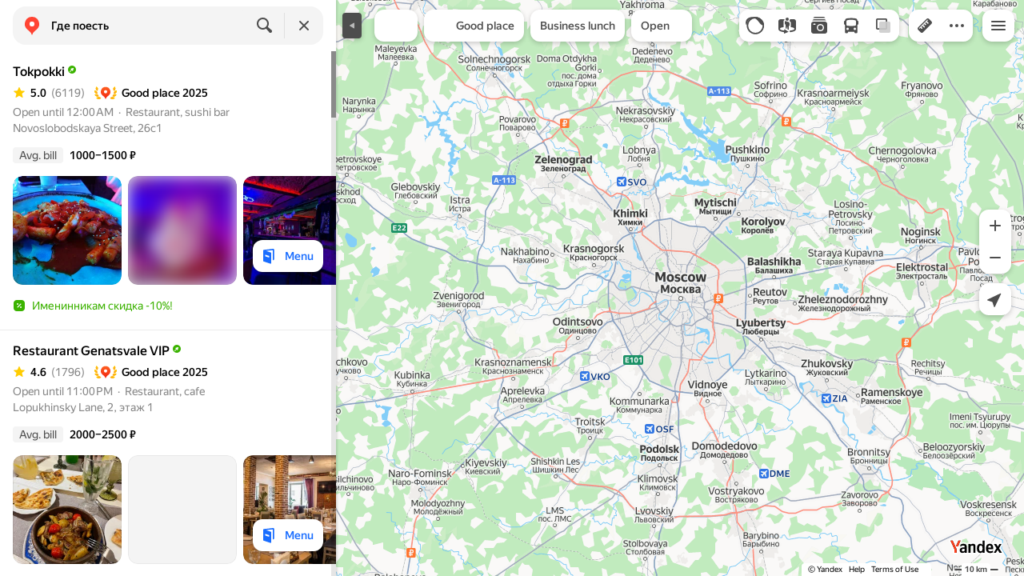

--- FILE ---
content_type: text/html; charset=UTF-8
request_url: https://static-mon.yandex.net/static/optional.js?pid=maps.yandex.ru&script_key=72b0d2bnulMfFHqwhPwYpIiPVHJuiUuFA&reasure=false
body_size: 44
content:
kMiibSjai3oKng/cG/T6ki/c6c6iGpcG+jaq2TcHVeA=

--- FILE ---
content_type: image/svg+xml
request_url: https://maps.yastatic.net/s3/front-maps-static/maps-front-maps/static/v53/icons/rubrics/fast-food-14.svg
body_size: 250
content:
<svg width="14" height="14" viewBox="0 0 14 14" xmlns="http://www.w3.org/2000/svg"><path fill-rule="evenodd" clip-rule="evenodd" d="M7 2c4.031 0 4.84 2.15 4.983 3.297.023.18.034.27-.015.39a.583.583 0 0 1-.22.25C11.635 6 11.521 6 11.294 6H2.706c-.227 0-.34 0-.454-.063a.583.583 0 0 1-.22-.25c-.05-.12-.038-.21-.015-.39C2.16 4.149 2.969 2 7 2zm1.3 1.4a.4.4 0 1 1-.8 0 .4.4 0 0 1 .8 0zM9.5 5a.5.5 0 1 0 0-1 .5.5 0 0 0 0 1z" fill="currentColor"/><path d="M2 9.057C2 9.026 2.026 9 2.057 9H6l1.284.642c.263.131.394.197.532.223a1 1 0 0 0 .368 0c.138-.026.27-.092.532-.223L10 9h1.943c.031 0 .057.026.057.057 0 1.174-.715 2.235-1.854 2.518C9.25 11.798 8.125 12 7 12s-2.25-.202-3.146-.425C2.714 11.292 2 10.23 2 9.057z" fill="currentColor"/><path d="M2.2 6.8a.7.7 0 1 0 0 1.4h9.6a.7.7 0 1 0 0-1.4H2.2z" fill="currentColor"/></svg>

--- FILE ---
content_type: image/svg+xml
request_url: https://maps.yastatic.net/s3/front-maps-static/maps-front-maps/static/v53/icons/rubrics/fast-food-24.svg
body_size: 346
content:
<svg width="24" height="24" viewBox="0 0 24 24" xmlns="http://www.w3.org/2000/svg"><path fill-rule="evenodd" clip-rule="evenodd" d="M12 2c8.938 0 9.943 5.706 10.014 7.768.015.437-.304.789-.735.864-1.567.271-5.448.868-9.279.868-3.831 0-7.712-.597-9.279-.868-.43-.075-.75-.427-.735-.864C2.057 7.706 3.062 2 12 2zm3 3a1 1 0 1 1-2 0 1 1 0 0 1 2 0zm2 3a1 1 0 1 0 0-2 1 1 0 0 0 0 2z" fill="currentColor"/><path d="M2 15.783c0-.307.276-.54.579-.495.975.148 1.868.28 2.689.401h.001c5.94.878 8.085 1.194 10.231 2.911 2.756-3.123 5.934-3.378 6.433-3.398.038-.002.067.03.067.068 0 2.788-1.665 5.337-4.375 5.993-1.669.403-3.647.737-5.625.737-3.117 0-6.234-.829-8.14-1.453C2.719 20.173 2 19.088 2 17.887v-2.104z" fill="currentColor"/><path d="M2.217 11.538A1.03 1.03 0 0 0 1 12.542v.623c0 .484.343.896.82.972C3.553 14.41 7.777 15 12 15s8.447-.59 10.18-.863a.976.976 0 0 0 .82-.972v-.623a1.03 1.03 0 0 0-1.217-1.004c-1.924.35-5.854.962-9.783.962-3.93 0-7.859-.613-9.783-.962z" fill="currentColor"/></svg>

--- FILE ---
content_type: application/javascript; charset=utf-8
request_url: https://maps.yastatic.net/s3/front-maps-static/maps-front-maps/build/client/desktop/chunks/logo-view/894736e747ab8763fc41.yandex.en.js
body_size: 4610
content:
(self.__LOADABLE_LOADED_CHUNKS__=self.__LOADABLE_LOADED_CHUNKS__||[]).push([["logo-view"],{81004:(s,e,g)=>{s.exports=g.p+"build/_/08a10d93b5a5ae1d7b9c8a60d1130dfe.svg"},48102:(s,e,g)=>{s.exports=g.p+"build/_/0271ba6b4fcda690a80e91f92edc7177.svg"},9912:(s,e,g)=>{s.exports=g.p+"build/_/9659bbe9fa69477d2a166dabea8ac48d.svg"},23546:(s,e,g)=>{s.exports=g.p+"build/_/4456c10ecbf5d583bdeb1c3d97ef263a.svg"},90851:(s,e,g)=>{s.exports=g.p+"build/_/24fb17f86df88b118167ce528daea382.svg"},82490:(s,e,g)=>{s.exports=g.p+"build/_/c52e7fc4ec73e5c05bc322b50bb07b4c.svg"},2509:(s,e,g)=>{s.exports=g.p+"build/_/495897677a950e88ac35bee6acd284f7.svg"},82461:(s,e,g)=>{s.exports=g.p+"build/_/78fd7e5f9b721a273df35726afb8f72c.svg"},42363:(s,e,g)=>{s.exports=g.p+"build/_/c291190c2aa1f05e02c2c78d173ec5f7.svg"},17049:(s,e,g)=>{s.exports=g.p+"build/_/61683eb23625df83e8aef32ee06c1e14.svg"},57070:(s,e,g)=>{s.exports=g.p+"build/_/9f79510c62081a2e8295f974516febd3.svg"},69777:(s,e,g)=>{s.exports=g.p+"build/_/526b632dc5485eae718acc1a54c8e8b1.svg"},2285:(s,e,g)=>{s.exports=g.p+"build/_/0adc8779bdefa7c4b9f58f4fff819771.svg"},72852:(s,e,g)=>{s.exports=g.p+"build/_/cb2341db6d0af3d9838b64ec9da115b6.svg"},23811:(s,e,g)=>{s.exports=g.p+"build/_/fb41b675b9ab147c27b75c1787065148.svg"},26779:(s,e,g)=>{s.exports=g.p+"build/_/9f7ea1b9a3434256ba04e9331ebdffe6.svg"},88931:(s,e,g)=>{"use strict";g.r(e),g.d(e,{default:()=>l});var a=g(87363),r=g(44748),v=g(31336),t=g(85172),o=g(60517),n=g(49267),i=g(89318),c=(0,r.Z)("logo-view"),l=function(s){var e,g=(0,v.ZR)(),r=(0,t.Fg)(),l=function(){if("ui"===s.view){var e=i.R7({type:"portal",lang:g.lang,theme:r});return a.createElement("img",{alt:"",src:e})}var v=g.isYango?"logo-web-yango-80x40":i.XT(g)?"logo-web-ru-80x40":"logo-web-en-80x40";return a.createElement(n.Z,{name:v,theme:s.isNegative?"dark":"light"})};return g.isYango&&"ui"===s.view?null:a.createElement(o.ZP,{name:"logo",logClick:!0},g.isYango?a.createElement("span",{className:c()},l()):a.createElement("a",{className:c(),href:(null==(e=g.yaru)?void 0:e.url)||g.morda.url,target:"_parent","aria-label":"Yandex"},l()))}},89318:(s,e,g)=>{"use strict";g.d(e,{kq:()=>X,R7:()=>Q,VB:()=>G,Qe:()=>V,Gr:()=>F,y7:()=>P,XT:()=>J,DT:()=>I});var a=(0,g(34788)._)({},{airport:"airports",area:"district",country_fallback:"fallback-toponym",house:"building",metro_station:"fallback-toponym",railway_station:"railway-station",other:"fallback-toponym",region:"fallback-toponym",station:"bus-station",vegetation:"park",unknown:"fallback-toponym"},{barbershop:"hairdressers",gasoline:"gas-station",hotel:"hotels","phone-shop":"mobile-phones",restaurant:"restaurants",shop:"supermarket","shopping-mall":"malls",pharmacy:"medicine","currency-exchange":"currency-exchange-fallback"}),r={medicine:"medicine-tr",drugstores:"drugstores-tr","emergency-point":"emergency-point-tr","currency-exchange":"currency-exchange-tr"},v={banks:"banks-ru","currency-exchange":"currency-exchange-ru"},t={medicine:"medicine-wd",drugstores:"drugstores-ae"},o=g(23546),n=g.n(o),i=g(9912),c=g.n(i),l=g(48102),u=g.n(l),p=g(81004),b=g.n(p),d=g(69777),f=g.n(d),h=g(57070),m=g.n(h),k=g(17049),y=g.n(k),w=g(42363),x=g.n(w),_=g(82461),z=g.n(_),L=g(2509),q=g.n(L),E=g(82490),D=g.n(E),A=g(90851),N=g.n(A),Y=g(23811),j=g.n(Y),C=g(26779),O=g.n(C),Z=g(2285),B=g.n(Z),H=g(72852),R=g.n(H),T={favicon:["favicon.svg"],"metro-favicon":["favicon.svg"],rubrics:["administration-14.svg","administration-24.svg","aeroexpress-14.svg","aeroexpress-24.svg","airfield-14.svg","airfield-24.svg","airports-14.svg","airports-24.svg","animation-14.svg","animation-24.svg","aquarium-14.svg","aquarium-24.svg","architect-bureau-14.svg","architect-bureau-24.svg","armenian-church-14.svg","armenian-church-24.svg","art-14.svg","art-24.svg","atm-14.svg","atm-24.svg","attraction-14.svg","attraction-24.svg","auto-14.svg","auto-24.svg","auto-parts-14.svg","auto-parts-24.svg","auto-repair-14.svg","auto-repair-24.svg","baby-shop-14.svg","baby-shop-24.svg","bakery-24.svg","banks-14.svg","banks-24.svg","banks-ru-14.svg","banks-ru-24.svg","banks-ru-central-14.svg","banks-ru-central-24.svg","bars-14.svg","bars-24.svg","baths-14.svg","baths-24.svg","beach-14.svg","beach-24.svg","beauty-14.svg","beauty-24.svg","beauty-shops-14.svg","beauty-shops-24.svg","beer-market-14.svg","beer-market-24.svg","bike-14.svg","bike-24.svg","bike-rent-14.svg","bike-rent-24.svg","bike-rent-test-14-flip.svg","bike-rent-test-24-flip.svg","boat-station-14.svg","boat-station-24.svg","bookstore-14.svg","bookstore-24.svg","bowling-14.svg","bowling-24.svg","buddhism-14.svg","buddhism-24.svg","building-14.svg","building-24.svg","bus-medium-14.svg","bus-medium-24.svg","bus-station-14.svg","bus-station-24.svg","bus-stop-14.svg","bus-stop-24.svg","butcher-shop-14.svg","butcher-shop-24.svg","cableway-14.svg","cableway-24.svg","cafe-14.svg","cafe-24.svg","canteen-14.svg","canteen-24.svg","car-14.svg","car-24.svg","car-park-14.svg","car-park-24.svg","car-park-barrier-14.svg","car-park-barrier-24.svg","car-park-disabled-14.svg","car-park-disabled-24.svg","car-park-taxi-14.svg","car-park-taxi-24.svg","car-park-toll-14.svg","car-park-toll-24.svg","car-wash-14.svg","car-wash-24.svg","catholic-church-14.svg","catholic-church-24.svg","cemetery-14.svg","cemetery-24.svg","checkpoint-14.svg","checkpoint-24.svg","childrens-camp-14.svg","childrens-camp-24.svg","childrens-playground-14.svg","childrens-playground-24.svg","christmas-bazaars-24.svg","cinemas-14.svg","cinemas-24.svg","circus-14.svg","circus-24.svg","clothes-shop-14.svg","clothes-shop-24.svg","college-14.svg","college-24.svg","concert-hall-14.svg","concert-hall-24.svg","confectionary-14.svg","confectionary-24.svg","construction-hypermarket-14.svg","construction-hypermarket-24.svg","construction-tool-14.svg","construction-tool-24.svg","country-14.svg","country-24.svg","covered-park-14.svg","covered-park-24.svg","currency-exchange-14.svg","currency-exchange-24.svg","currency-exchange-fallback-14.svg","currency-exchange-fallback-24.svg","currency-exchange-ru-14.svg","currency-exchange-ru-24.svg","currency-exchange-test-14.svg","currency-exchange-test-14_rtl.svg","currency-exchange-test-24.svg","currency-exchange-test-24_rtl.svg","currency-exchange-tr-14.svg","currency-exchange-tr-24.svg","dairy-14.svg","dairy-24.svg","dancehall-14.svg","dancehall-24.svg","dental-14.svg","dental-24.svg","district-14.svg","district-24.svg","dolmus-14.svg","dolmus-24.svg","driving-school-14.svg","driving-school-24.svg","drop-14.svg","drop-24.svg","drop-off-14.svg","drop-off-24.svg","drugstores-14.svg","drugstores-24.svg","drugstores-ae-14.svg","drugstores-ae-24.svg","drugstores-tr-14.svg","drugstores-tr-24.svg","drugstores-wd-14.svg","drugstores-wd-24.svg","dry-cleaning-14.svg","dry-cleaning-24.svg","electronics-14.svg","electronics-24.svg","emergency-14.svg","emergency-24.svg","emergency-point-tr-14.svg","emergency-point-tr-24.svg","entertainments-14.svg","entertainments-24.svg","entrance-14.svg","entrance-24.svg","equestrian-14.svg","equestrian-24.svg","exhibition-center-14.svg","exhibition-center-24.svg","factory-14.svg","factory-24.svg","fallback-14.svg","fallback-24.svg","fallback-beauty-14.svg","fallback-beauty-24.svg","fallback-civil-services-14.svg","fallback-civil-services-24.svg","fallback-common-14.svg","fallback-common-24.svg","fallback-drugstores-14.svg","fallback-drugstores-24.svg","fallback-entertainment-14.svg","fallback-entertainment-24.svg","fallback-food-drink-14.svg","fallback-food-drink-24.svg","fallback-fun-14.svg","fallback-fun-24.svg","fallback-health-14.svg","fallback-health-24.svg","fallback-hydro-14.svg","fallback-hydro-24.svg","fallback-medicine-14.svg","fallback-medicine-24.svg","fallback-outdoor-14.svg","fallback-outdoor-24.svg","fallback-services-14.svg","fallback-services-24.svg","fallback-shopping-14.svg","fallback-shopping-24.svg","fallback-toponym-14.svg","fallback-toponym-24.svg","fallback-transport-14.svg","fallback-transport-24.svg","fast-food-14.svg","fast-food-24.svg","favorite-24.svg","festival-14.svg","festival-24.svg","film-studio-14.svg","film-studio-24.svg","fire-station-14.svg","fire-station-24.svg","fireworks-24.svg","fish-store-14.svg","fish-store-24.svg","fitness-14.svg","fitness-24.svg","flower-shop-14.svg","flower-shop-24.svg","food-market-14.svg","food-market-24.svg","forest-14.svg","forest-24.svg","fountain-14.svg","fountain-24.svg","funicular-14.svg","funicular-24.svg","furniture-store-14.svg","furniture-store-24.svg","gallery-14.svg","gallery-24.svg","garage-cooperative-14.svg","garage-cooperative-24.svg","garden-14.svg","garden-24.svg","gasstation-14.svg","gasstation-24.svg","gastro-market-14.svg","gastro-market-24.svg","geyser-14.svg","geyser-24.svg","giftshop-14.svg","giftshop-24.svg","golf-14.svg","golf-24.svg","government-14.svg","government-24.svg","grass-14.svg","grass-24.svg","greengrocery-14.svg","greengrocery-24.svg","hairdressers-14.svg","hairdressers-24.svg","haulier-14.svg","haulier-24.svg","heart-24.svg","highspeed-tram-stop-14.svg","highspeed-tram-stop-24.svg","home-14.svg","home-24.svg","home-appliances-14.svg","home-appliances-24.svg","hospital-14.svg","hospital-24.svg","hostels-14.svg","hostels-24.svg","hotels-14.svg","hotels-24.svg","household-supplies-14.svg","household-supplies-24.svg","hydro-14.svg","hydro-24.svg","hypermarket-14.svg","hypermarket-24.svg","indoor-infra-elevator-disabled-14.svg","indoor-infra-elevator-disabled-24.svg","indoor-service-charging-socket-14.svg","indoor-service-charging-socket-24.svg","indoor-service-luggage-14.svg","indoor-service-luggage-24.svg","industrial-enterprise-14.svg","industrial-enterprise-24.svg","information-14.svg","information-24.svg","it-14.svg","it-24.svg","jewelry-store-14.svg","jewelry-store-24.svg","justice-14.svg","justice-24.svg","kindergarten-14.svg","kindergarten-24.svg","landmark-14.svg","landmark-24.svg","laundry-14.svg","laundry-24.svg","library-14.svg","library-24.svg","liquor-store-14.svg","liquor-store-24.svg","locality-14.svg","locality-24.svg","locker-14.svg","locker-24.svg","malls-14.svg","malls-24.svg","market-14.svg","market-24.svg","marketplace-14.svg","marketplace-24.svg","medical-14.svg","medical-24.svg","medicine-14.svg","medicine-24.svg","medicine-il-14.svg","medicine-il-24.svg","medicine-tr-14.svg","medicine-tr-24.svg","medicine-wd-14.svg","medicine-wd-24.svg","memorable-event-14.svg","memorable-event-24.svg","minibus-14.svg","minibus-24.svg","mobile-phones-14.svg","mobile-phones-24.svg","monument-14.svg","monument-24.svg","mosque-14.svg","mosque-24.svg","mountain-14.svg","mountain-24.svg","museum-14.svg","museum-24.svg","music-store-14.svg","music-store-24.svg","musicclub-14.svg","musicclub-24.svg","nail-studio-14.svg","nail-studio-24.svg","news-14.svg","news-24.svg","night-club-14.svg","night-club-24.svg","office-14.svg","office-24.svg","office-service-14.svg","office-service-24.svg","offline-14.svg","offline-24.svg","online-store-14.svg","online-store-24.svg","opticial-store-14.svg","opticial-store-24.svg","orthodox-church-14.svg","orthodox-church-24.svg","park-14.svg","park-24.svg","pawnshop-14.svg","pawnshop-24.svg","pedestrian-14.svg","pedestrian-24.svg","perfume-shop-14.svg","perfume-shop-24.svg","pet-playground-14.svg","pet-playground-24.svg","petshop-14.svg","petshop-24.svg","photo-14.svg","photo-24.svg","picnic-14.svg","picnic-24.svg","pier-14.svg","pier-24.svg","pizzeria-14.svg","pizzeria-24.svg","planetarium-14.svg","planetarium-24.svg","playground-14.svg","playground-24.svg","police-14.svg","police-24.svg","police-post-14.svg","police-post-24.svg","pool-hall-14.svg","pool-hall-24.svg","port-14.svg","port-24.svg","post-office-14.svg","post-office-24.svg","printing-services-14.svg","printing-services-24.svg","protestant-church-14.svg","protestant-church-24.svg","province-14.svg","province-24.svg","pub-14.svg","pub-24.svg","racing-14.svg","racing-24.svg","railway-entrance-14.svg","railway-entrance-24.svg","railway-station-14.svg","railway-station-24.svg","railway-terminal-14.svg","railway-terminal-24.svg","restaurants-14.svg","restaurants-24.svg","rezervation-14.svg","rezervation-24.svg","route-14.svg","route-24.svg","sanatorium-14.svg","sanatorium-24.svg","school-14.svg","school-24.svg","science-14.svg","science-24.svg","shoe-store-14.svg","shoe-store-24.svg","shooting-14.svg","shooting-24.svg","skating-rink-14.svg","skating-rink-24.svg","ski-resort-14.svg","ski-resort-24.svg","smile-24.svg","software-14.svg","software-24.svg","spa-14.svg","spa-24.svg","sport-14.svg","sport-24.svg","sport-school-14.svg","sport-school-24.svg","sportcenter-14.svg","sportcenter-24.svg","sports-bar-14.svg","sports-bar-24.svg","spring-14.svg","spring-24.svg","stadium-14.svg","stadium-24.svg","stage-14.svg","stage-24.svg","standpipe-14.svg","standpipe-24.svg","stationery-store-14.svg","stationery-store-24.svg","stenograffia-14.svg","stenograffia-24.svg","street-14.svg","street-24.svg","subway-fallback-14.svg","subway-fallback-24.svg","supermarket-14.svg","supermarket-24.svg","sushi-14.svg","sushi-24.svg","swimming-pool-14.svg","swimming-pool-24.svg","synagogue-14.svg","synagogue-24.svg","tableware-14.svg","tableware-24.svg","tailor-14.svg","tailor-24.svg","taxi-14.svg","taxi-24.svg","tennis-14.svg","tennis-24.svg","theatre-14.svg","theatre-24.svg","ticket-office-14.svg","ticket-office-24.svg","tire-fitting-14.svg","tire-fitting-24.svg","tram-stop-14.svg","tram-stop-24.svg","trash-14.svg","trash-24.svg","travel-agency-14.svg","travel-agency-24.svg","trolley-14.svg","trolley-24.svg","university-14.svg","university-24.svg","urban-leisure-house-of-culture-14.svg","urban-leisure-house-of-culture-24.svg","urban-service-nursing-room-14.svg","urban-service-nursing-room-24.svg","vet-clinic-14.svg","vet-clinic-24.svg","veterinary-14.svg","veterinary-24.svg","viewpoint-14.svg","viewpoint-24.svg","waterfall-14.svg","waterfall-24.svg","waterpark-14.svg","waterpark-24.svg","wc-14.svg","wc-24.svg","wedding-14.svg","wedding-24.svg","well-14.svg","well-24.svg","wine-14.svg","wine-24.svg","work-14.svg","work-24.svg","ya-electro-station-14.svg","ya-electro-station-24.svg","ya-gas-station-14.svg","ya-gas-station-24.svg","yoga-14.svg","yoga-24.svg","zoo-14.svg","zoo-24.svg"],service:["bookmark-14.svg","bookmark-list-14.svg","geolocation-14.svg","home-14.svg","home-24.svg","like-14.svg","like-24.svg","lock-24.svg","message-24.svg","my-location-14.svg","personal-14.svg","poll-24.svg","search-14.svg","search-24.svg","show-map-14.svg","web-24.svg","work-14.svg","work-24.svg"],"yango-favicon":["favicon.svg"]},K={small:14,normal:24,large:38},S={facebook:"facebook-logo-24",instagram:"instagram-24",ok:"ok-logo-24",telegram:"telegram-logo-24",twitter:"x-logo-24",vkontakte:"vk-logo-24",youtube:"youtube-24",whatsapp:"whatsapp-logo-24",zen:"zen-logo-24",viber:"viber-logo-24",snapchat:"snapchat-logo-24",tiktok:"tiktok-logo-24"},U={light:{red:{ru:f(),uk:m(),en:m(),tr:m(),uz:m(),kk:m(),az:m(),ar:m(),"sr-Latn":m(),hy:m(),es:m()},"red-border":{ru:z(),uk:q(),en:q(),tr:q(),uz:q(),kk:q(),az:q(),ar:q(),"sr-Latn":q(),hy:q(),es:q()},black:{ru:n(),uk:c(),en:c(),tr:c(),uz:c(),kk:c(),az:c(),ar:c(),"sr-Latn":c(),hy:c(),es:c()},portal:{ru:O(),en:j(),tr:j(),uk:j(),uz:j(),kk:j(),az:j(),ar:j(),"sr-Latn":j(),hy:j(),es:j()}},dark:{red:{ru:y(),uk:x(),en:x(),tr:x(),uz:x(),kk:x(),az:x(),ar:x(),"sr-Latn":x(),hy:x(),es:x()},"red-border":{ru:D(),uk:N(),en:N(),tr:N(),uz:N(),kk:N(),az:N(),ar:N(),"sr-Latn":N(),hy:N(),es:N()},black:{ru:u(),uk:b(),en:b(),tr:b(),uz:b(),kk:b(),az:b(),ar:b(),"sr-Latn":b(),hy:b(),es:b()},portal:{ru:R(),en:B(),tr:B(),uk:B(),uz:B(),kk:B(),az:B(),ar:B(),"sr-Latn":B(),hy:B(),es:B()}}};function X(s,e){var g=s.toLowerCase().replace(/\s+/g,"-");return e.isYango&&t[g]?t[g]:"yandex.ru"===e.domain&&v[g]?v[g]:"yandex.kz"===e.domain&&t[g]?t[g]:"tr"===e.lang&&r[g]?r[g]:a[g]||g}function F(s,e){var g=s.type,a=s.name,r=s.size,v=X(a,e);if(!v)return null;var t=v+"-"+K[r]+".svg";return T[g]&&T[g].includes(t)?e.staticHost+"static/v53/icons/"+g+"/"+t:null}function G(s,e){var g=s.name,a=s.size,r=F({type:"rubrics",name:g,size:a},e),v=F({type:"rubrics",name:"fallback",size:a},e);return r||v}function P(s){return"//maps.yastatic.net/s3/front-maps-static/constructor-icons/"+s+".svg"}function Q(s){var e=s.type,g=s.lang;return U[s.theme][e][g]}function V(s){return S[s]}function I(s){return s in S}function J(s){return["ru","uk","kk"].includes(s.lang)}}}]);

--- FILE ---
content_type: image/svg+xml
request_url: https://maps.yastatic.net/s3/front-maps-static/maps-front-maps/static/v53/icons/core/logo-web-en-80x40.svg
body_size: 2356
content:
<svg width="80" height="40" viewBox="0 0 80 40" xmlns="http://www.w3.org/2000/svg"><path fill-rule="evenodd" clip-rule="evenodd" d="M17.746 31a2 2 0 0 1-2 2h-2.662a2 2 0 0 1-2-2v-3.94L6.25 16.545a2 2 0 0 1 1.817-2.835h2.772a2 2 0 0 1 1.818 1.166l1.815 3.957 1.73-3.93a2 2 0 0 1 1.83-1.193h2.707a2 2 0 0 1 1.83 2.806l-.71 1.614a8.295 8.295 0 0 1 2.444-.372c1.556 0 3.179.27 4.408 1.322l.038.033a2 2 0 0 1 1.824-1.179h2.552c.314 0 .612.073.877.202a6.957 6.957 0 0 1 2.335-.378c1.324 0 2.736.297 3.763 1.388.255.27.46.563.626.872 1.136-1.486 2.794-2.304 4.675-2.304.263 0 .52.018.772.053V15.71a2 2 0 0 1 2-2h2.618a2 2 0 0 1 2 2v3.597c1.137-1.035 2.636-1.593 4.38-1.593 1.244 0 2.507.262 3.585.971a2 2 0 0 1 1.563-.751h2.948a2 2 0 0 1 1.69.932l.328.517.245-.434a2 2 0 0 1 1.74-1.015h2.619a2 2 0 0 1 1.728 3.006l-2.513 4.318 2.959 4.672a2 2 0 0 1-1.69 3.07h-2.948a2 2 0 0 1-1.693-.935l-.612-.972-.552.929a2 2 0 0 1-1.72.978h-2.661a2 2 0 0 1-1.133-.352c-.947.358-2.076.572-3.355.572-1.87 0-3.633-.486-4.976-1.7A2 2 0 0 1 50.792 33h-2.42c-.327 0-.636-.079-.91-.218a5.426 5.426 0 0 1-2.17.438c-1.548 0-2.956-.556-4.035-1.61A2 2 0 0 1 39.352 33h-2.618a2 2 0 0 1-1.771-1.07A2 2 0 0 1 33.192 33h-2.618a1.99 1.99 0 0 1-1.001-.268 2 2 0 0 1-1.001.268H26.02c-.296 0-.582-.065-.84-.185-.638.227-1.356.339-2.174.339-1.416 0-2.802-.437-3.844-1.445-.744-.72-1.208-1.631-1.416-2.635V31zm-2.606-5.898a34.444 34.444 0 0 0-.384-.856L10.84 15.71H8.068l5.016 10.912V31h2.662v-2.596c0-1.573-.156-2.252-.606-3.302zm2.344-2l3.256-7.392h-2.706l-3.256 7.392h2.706zm3.283 2.188c-.78.605-1.15 1.447-1.15 2.498 0 2.134 1.365 3.366 3.389 3.366h.071c.33-.004.62-.031.875-.077h.005c.884-.161 1.36-.548 1.746-.948l.009-.009h.11l.012.117c.023.184.067.388.117.56.022.075.046.145.069.203h2.552a27.829 27.829 0 0 1-.132-2.706v-4.84c0-2.684-1.364-3.696-4.136-3.696a6.31 6.31 0 0 0-1.855.283 7.096 7.096 0 0 0-2.04 1.015v2.266c.176-.143.37-.29.582-.434.16-.11.331-.218.51-.32.283-.16.587-.306.909-.425.185-.068.377-.127.574-.173a4.367 4.367 0 0 1 1.012-.122c.597 0 1.039.1 1.339.332.024.019.047.038.069.058.283.26.418.66.418 1.238v.704h-.418c-1.432 0-2.58.166-3.463.485a5.44 5.44 0 0 0-.329.13 3.98 3.98 0 0 0-.845.495zm5.055.628h-.418c-.632.002-1.156.039-1.582.121-.487.094-.846.246-1.093.47-.293.265-.427.633-.427 1.125 0 .748.329 1.3.986 1.511.193.062.414.095.664.095.274 0 .52-.035.741-.096.447-.125.785-.36 1.019-.639.04-.047.076-.096.11-.145v-2.442zm7.37-2.86c.056-.068.115-.135.178-.2a2.98 2.98 0 0 1 1.19-.764 2.617 2.617 0 0 1 .832-.136c.924 0 1.342.396 1.342 1.232V31h2.618v-8.074c0-2.2-.88-3.168-3.014-3.168-.456 0-.857.049-1.21.13a4.297 4.297 0 0 0-.417.12 3.566 3.566 0 0 0-1.377.84l-.01.01h-.132l-.066-.924h-2.552V31h2.618v-7.942zm8.16 4.66c.553 2.272 2.02 3.502 3.94 3.502.247 0 .484-.023.713-.068.124-.025.245-.056.364-.094.751-.24 1.385-.743 1.87-1.488l.133 1.43h2.42V15.71h-2.618v5.522c-.506-.758-1.192-1.246-2-1.432a3.453 3.453 0 0 0-.772-.086c-1.98 0-3.487 1.306-4.05 3.644a9.357 9.357 0 0 0-.24 2.186c0 .805.083 1.532.24 2.174zm6.538-4.506c-.194-.582-.488-.978-.882-1.203a1.876 1.876 0 0 0-.946-.227c-.069 0-.135.002-.2.007-1.363.1-2.044 1.257-2.044 3.755 0 2.405.647 3.515 1.961 3.602.057.004.114.006.173.006.452 0 .835-.105 1.15-.325.362-.254.633-.659.812-1.23.173-.554.26-1.263.26-2.141 0-.935-.095-1.678-.284-2.244zm4.902 4.743c.676 2.193 2.375 3.265 4.908 3.265.986 0 1.82-.153 2.495-.387a4.992 4.992 0 0 0 1.179-.58v-2.135a4.875 4.875 0 0 1-.481.284 6.43 6.43 0 0 1-.601.272 7.138 7.138 0 0 1-.918.292c-.474.116-.97.186-1.454.186-1.004 0-1.68-.248-2.113-.75-.383-.445-.575-1.088-.633-1.936a6.267 6.267 0 0 1-.004-.064h6.314v-1.386c0-.212-.005-.416-.015-.614-.174-3.391-1.823-4.688-4.297-4.688-2.338 0-3.778 1.311-4.38 3.328-.22.735-.328 1.565-.328 2.458 0 .934.111 1.752.328 2.455zm2.91-5.489c-.316.44-.49 1.089-.53 1.936a6.437 6.437 0 0 0-.002.064h3.652v-.22c0-.708-.103-1.335-.377-1.78-.263-.426-.682-.684-1.317-.684-.628 0-1.102.232-1.426.684zM64.85 31l2.222-3.74L69.426 31h2.948l-3.608-5.698 3.124-5.368h-2.618l-1.892 3.344-2.112-3.344H62.32l3.344 5.302L62.188 31h2.662z" fill="#fff" fill-opacity=".8"/><path d="M15.746 31v-2.596c0-1.958-.242-2.53-.99-4.158L10.84 15.71H8.068l5.016 10.912V31h2.662zm1.738-7.898l3.256-7.392h-2.706l-3.256 7.392h2.706zm27.808 8.118c1.232 0 2.244-.572 2.948-1.65l.132 1.43h2.42V15.71h-2.618v5.522c-.66-.99-1.628-1.518-2.772-1.518-2.53 0-4.29 2.134-4.29 5.83 0 3.652 1.716 5.676 4.18 5.676zm16.082-.968v-2.134c-.814.55-2.178 1.034-3.454 1.034-1.914 0-2.64-.902-2.75-2.75h6.314v-1.386c0-3.85-1.694-5.302-4.312-5.302-3.19 0-4.708 2.442-4.708 5.786 0 3.85 1.892 5.72 5.236 5.72 1.672 0 2.904-.44 3.674-.968zM28.44 23.454c0-2.684-1.364-3.696-4.136-3.696-1.716 0-3.102.726-3.894 1.298v2.266c.836-.682 2.112-1.474 3.586-1.474 1.254 0 1.826.44 1.826 1.628v.704h-.418c-4.004 0-5.786 1.298-5.786 3.608 0 2.134 1.364 3.366 3.388 3.366 1.54 0 2.2-.506 2.706-1.034h.11c.022.286.11.66.198.88h2.552a27.852 27.852 0 0 1-.132-2.706v-4.84zm4.752-.396c.484-.594 1.254-1.1 2.2-1.1.924 0 1.342.396 1.342 1.232V31h2.618v-8.074c0-2.2-.88-3.168-3.014-3.168-1.562 0-2.486.572-3.014 1.1h-.132l-.066-.924h-2.552V31h2.618v-7.942zM69.426 31h2.948l-3.608-5.698 3.124-5.368h-2.618l-1.892 3.344-2.112-3.344H62.32l3.344 5.302L62.188 31h2.662l2.222-3.74L69.426 31zm-23.364-9.218c1.408 0 2.112 1.122 2.112 3.674 0 2.574-.748 3.696-2.222 3.696-1.43 0-2.134-1.1-2.134-3.608 0-2.618.748-3.762 2.244-3.762zm11.066 0c1.298 0 1.694 1.078 1.694 2.464v.22H55.17c.066-1.76.704-2.684 1.958-2.684zM25.822 28.36c-.33.484-.946.88-1.87.88-1.1 0-1.65-.638-1.65-1.606 0-1.276.902-1.716 3.146-1.716h.374v2.442z" fill="#000"/><path d="M15.746 28.404V31h-2.662v-4.378L8.068 15.71h2.772l3.916 8.536c.748 1.628.99 2.2.99 4.158z" fill="#FC3F1D"/><path d="M20.74 15.71l-3.256 7.392h-2.706l3.256-7.392h2.706z" fill="#FC3F1D"/></svg>

--- FILE ---
content_type: application/javascript; charset=utf-8
request_url: https://maps.yastatic.net/s3/front-maps-static/maps-front-maps/build/client/desktop/chunks/search/07e9243b8d015533f656.yandex.en.js
body_size: 96480
content:
(self.__LOADABLE_LOADED_CHUNKS__=self.__LOADABLE_LOADED_CHUNKS__||[]).push([["search","dialog"],{84314:(e,t,n)=>{"use strict";n.d(t,{j:()=>i});var r={};function i(){return r}},36948:(e,t,n)=>{"use strict";n.d(t,{yJ:()=>r,vh:()=>i,qk:()=>a});var r=6e4,i=36e5,a=1e3},23855:(e,t,n)=>{"use strict";n.d(t,{Z:()=>o});var r=n(36948),i=n(13882),a=n(83946);function o(e,t){(0,i.Z)(1,arguments);var n,o,v,h=(0,a.Z)(null!==(n=null==t?void 0:t.additionalDigits)&&void 0!==n?n:2);if(2!==h&&1!==h&&0!==h)throw RangeError("additionalDigits must be 0, 1 or 2");if(!("string"==typeof e||"[object String]"===Object.prototype.toString.call(e)))return new Date(NaN);var g=function(e){var t,n={},r=e.split(s.dateTimeDelimiter);if(r.length>2)return n;if(/:/.test(r[0])?t=r[0]:(n.date=r[0],t=r[1],s.timeZoneDelimiter.test(n.date)&&(n.date=e.split(s.timeZoneDelimiter)[0],t=e.substr(n.date.length,e.length))),t){var i=s.timezone.exec(t);i?(n.time=t.replace(i[1],""),n.timezone=i[1]):n.time=t}return n}(e);if(g.date){var _=function(e,t){var n=RegExp("^(?:(\\d{4}|[+-]\\d{"+(4+t)+"})|(\\d{2}|[+-]\\d{"+(2+t)+"})$)"),r=e.match(n);if(!r)return{year:NaN,restDateString:""};var i=r[1]?parseInt(r[1]):null,a=r[2]?parseInt(r[2]):null;return{year:null===a?i:100*a,restDateString:e.slice((r[1]||r[2]).length)}}(g.date,h);o=function(e,t){if(null===t)return new Date(NaN);var n,r,i=e.match(l);if(!i)return new Date(NaN);var a=!!i[4],o=d(i[1]),s=d(i[2])-1,u=d(i[3]),c=d(i[4]),p=d(i[5])-1;if(a)return c>=1&&c<=53&&p>=0&&p<=6?((n=new Date(0)).setUTCFullYear(t,0,4),r=n.getUTCDay()||7,n.setUTCDate(n.getUTCDate()+((c-1)*7+p+1-r)),n):new Date(NaN);var v=new Date(0);return s>=0&&s<=11&&u>=1&&u<=(m[s]||(f(t)?29:28))&&o>=1&&o<=(f(t)?366:365)?(v.setUTCFullYear(t,s,Math.max(o,u)),v):new Date(NaN)}(_.restDateString,_.year)}if(!o||isNaN(o.getTime()))return new Date(NaN);var y=o.getTime(),b=0;if(g.time&&isNaN(b=function(e){var t=e.match(u);if(!t)return NaN;var n=p(t[1]),i=p(t[2]),a=p(t[3]);return(24===n?0===i&&0===a:a>=0&&a<60&&i>=0&&i<60&&n>=0&&n<25)?n*r.vh+i*r.yJ+1e3*a:NaN}(g.time)))return new Date(NaN);if(g.timezone){if(isNaN(v=function(e){if("Z"===e)return 0;var t=e.match(c);if(!t)return 0;var n="+"===t[1]?-1:1,i=parseInt(t[2]),a=t[3]&&parseInt(t[3])||0;return a>=0&&a<=59?n*(i*r.vh+a*r.yJ):NaN}(g.timezone)))return new Date(NaN)}else{var k=new Date(y+b),E=new Date(0);return E.setFullYear(k.getUTCFullYear(),k.getUTCMonth(),k.getUTCDate()),E.setHours(k.getUTCHours(),k.getUTCMinutes(),k.getUTCSeconds(),k.getUTCMilliseconds()),E}return new Date(y+b+v)}var s={dateTimeDelimiter:/[T ]/,timeZoneDelimiter:/[Z ]/i,timezone:/([Z+-].*)$/},l=/^-?(?:(\d{3})|(\d{2})(?:-?(\d{2}))?|W(\d{2})(?:-?(\d{1}))?|)$/,u=/^(\d{2}(?:[.,]\d*)?)(?::?(\d{2}(?:[.,]\d*)?))?(?::?(\d{2}(?:[.,]\d*)?))?$/,c=/^([+-])(\d{2})(?::?(\d{2}))?$/;function d(e){return e?parseInt(e):1}function p(e){return e&&parseFloat(e.replace(",","."))||0}var m=[31,null,31,30,31,30,31,31,30,31,30,31];function f(e){return e%400==0||e%4==0&&e%100!=0}},584:(e,t,n)=>{"use strict";n.d(t,{Z:()=>s});var r=n(19013),i=n(83946),a=n(13882),o=n(84314);function s(e,t){(0,a.Z)(1,arguments);var n,s,l,u,c,d,p,m,f=(0,o.j)(),v=(0,i.Z)(null!==(n=null!==(s=null!==(l=null!==(u=null==t?void 0:t.weekStartsOn)&&void 0!==u?u:null==t?void 0:null===(c=t.locale)||void 0===c?void 0:null===(d=c.options)||void 0===d?void 0:d.weekStartsOn)&&void 0!==l?l:f.weekStartsOn)&&void 0!==s?s:null===(p=f.locale)||void 0===p?void 0:null===(m=p.options)||void 0===m?void 0:m.weekStartsOn)&&void 0!==n?n:0);if(!(v>=0&&v<=6))throw RangeError("weekStartsOn must be between 0 and 6 inclusively");var h=(0,r.Z)(e),g=h.getDay();return h.setDate(h.getDate()-((g<v?7:0)+g-v)),h.setHours(0,0,0,0),h}},81004:(e,t,n)=>{e.exports=n.p+"build/_/08a10d93b5a5ae1d7b9c8a60d1130dfe.svg"},48102:(e,t,n)=>{e.exports=n.p+"build/_/0271ba6b4fcda690a80e91f92edc7177.svg"},9912:(e,t,n)=>{e.exports=n.p+"build/_/9659bbe9fa69477d2a166dabea8ac48d.svg"},23546:(e,t,n)=>{e.exports=n.p+"build/_/4456c10ecbf5d583bdeb1c3d97ef263a.svg"},90851:(e,t,n)=>{e.exports=n.p+"build/_/24fb17f86df88b118167ce528daea382.svg"},82490:(e,t,n)=>{e.exports=n.p+"build/_/c52e7fc4ec73e5c05bc322b50bb07b4c.svg"},2509:(e,t,n)=>{e.exports=n.p+"build/_/495897677a950e88ac35bee6acd284f7.svg"},82461:(e,t,n)=>{e.exports=n.p+"build/_/78fd7e5f9b721a273df35726afb8f72c.svg"},42363:(e,t,n)=>{e.exports=n.p+"build/_/c291190c2aa1f05e02c2c78d173ec5f7.svg"},17049:(e,t,n)=>{e.exports=n.p+"build/_/61683eb23625df83e8aef32ee06c1e14.svg"},57070:(e,t,n)=>{e.exports=n.p+"build/_/9f79510c62081a2e8295f974516febd3.svg"},69777:(e,t,n)=>{e.exports=n.p+"build/_/526b632dc5485eae718acc1a54c8e8b1.svg"},2285:(e,t,n)=>{e.exports=n.p+"build/_/0adc8779bdefa7c4b9f58f4fff819771.svg"},72852:(e,t,n)=>{e.exports=n.p+"build/_/cb2341db6d0af3d9838b64ec9da115b6.svg"},23811:(e,t,n)=>{e.exports=n.p+"build/_/fb41b675b9ab147c27b75c1787065148.svg"},26779:(e,t,n)=>{e.exports=n.p+"build/_/9f7ea1b9a3434256ba04e9331ebdffe6.svg"},37552:(e,t,n)=>{e.exports=n.p+"build/_/d5100bd6782a609eacb99ca6d129dfb4.png"},6708:()=>{},98986:()=>{},28450:()=>{},31893:()=>{},8845:()=>{},64256:()=>{},65333:()=>{},10059:()=>{},19167:()=>{},15847:()=>{},82585:()=>{},10611:()=>{},16007:()=>{},35263:()=>{},19512:()=>{},89067:()=>{},73996:()=>{},48286:(e,t,n)=>{"use strict";var r=n(87363),i=n(30644);t.Z=function(e,t){var n=(0,i.Z)();(0,r.useEffect)(function(){if(!n)return e()},t)}},25508:(e,t,n)=>{"use strict";var r=n(18188),i=n(87363),a=n(60517),o=n(49481);t.Z=function(e){var t=(0,r._)((0,o.Y)({threshold:.5,triggerOnce:!0}),3),n=t[0],s=t[2];return i.createElement(i.Fragment,null,e.children(n),void 0!==s?i.createElement(a.ZP,{name:"advert_visible",nodeState:{visible_part:s.intersectionRatio}}):null)}},95570:(e,t,n)=>{"use strict";n.d(t,{Z:()=>c});var r=n(87363),i=n(44748),a=n(60517),o=n(94542),s=n(85172),l=n(25508),u=(0,i.Z)("business-advert-offer-hint-view"),c=function(e){var t=(0,s.Fg)(),n=e.hint.icon.light,i=("dark"===t?e.hint.icon.dark:e.hint.icon.light)||n;return r.createElement(a.ZP,{name:"business_advert_offer_hint",subtreeState:{id:e.hint.id,text:e.hint.text,permalink:e.result.id,reqid:e.result.requestId},namespacedKey:function(e){return[null==e?void 0:e.id,null==e?void 0:e.permalink]},logClick:!0},r.createElement(o.Z,{className:u({clickable:!!e.onClick}),onClick:e.onClick},r.createElement(l.Z,null,function(t){return r.createElement(r.Fragment,null,i?r.createElement("div",{className:u("icon"),style:{backgroundImage:"url("+i.urlTemplate.replace("%s","orig")+")"}}):null,r.createElement("div",{ref:t,className:u("text")},e.hint.text))})))}},17106:(e,t,n)=>{"use strict";n.d(t,{Z:()=>p});var r=n(87363),i=n(44748),a=n(31336),o=n(60517),s=n(4244),l=n(98901),u=n(94542),c=n(76458),d=(0,i.Z)("search-advert-banner-view"),p=function(e){var t,n=(0,a.ZR)(),i=null==(t=e.banner.action)?void 0:t.url,p=i&&(0,c.y2)(i,n.advert.geoadv.auditPixel);return r.createElement(o.ZP,{name:"search_advert_banner_view",nodeState:{text:e.banner.text},namespacedKey:function(){return[e.banner.text]}},r.createElement("div",{className:d()},r.createElement("div",{className:d("advert-unit")},r.createElement("div",{className:d("advert-unit-text")},"Offer details:"),r.createElement("div",{className:d("advert-unit-hint")},r.createElement(l.Z,{ordInfo:e.banner.ordInfo,hideLink:!0}))),r.createElement("a",{href:p,target:"_blank",rel:"nofollow"},r.createElement("img",{src:e.banner.image.urlTemplate.replace("%s",e.banner.image.urlTemplateSize),width:e.banner.image.width,height:e.banner.image.height,className:d("image"),alt:"Ad"})),e.banner.text?r.createElement("div",{className:d("text")},e.banner.text):null,e.banner.disclaimer?r.createElement("div",{className:d("disclaimer")},r.createElement(s.Z,{lines:2,lineHeight:16,renderButton:function(e){var t=e.onShowClick;return r.createElement(u.Z,{className:d("more"),onClick:t},"More")}},e.banner.disclaimer)):null,e.banner.action?r.createElement("div",{className:d("footer")},r.createElement(o.ZP,{name:"link",logClick:!0},r.createElement("a",{className:d("link"),href:p,target:"_blank",rel:"nofollow"},e.banner.action.text))):null))}},32937:(e,t,n)=>{"use strict";n.d(t,{Z:()=>f});var r=n(87363),i=n(28216),a=n(44748),o=n(85095),s=n(60517),l=n(94542),u=n(96309),c=n(31336),d=n(85172),p=n(98901),m=(0,a.Z)("search-advert-offer-banner-view"),f=function(e){var t,n,a=(0,c.ZR)(),f=(0,d.Fg)(),v=i.I0(),h=null==(t=e.searchResponse.advertOffer)?void 0:t.banner;return h?r.createElement(r.Fragment,null,e.children(r.createElement(s.ZP,{name:"search_advert_offer_banner",logClick:!0,subtreeState:{id:h.id,logId:null==(n=h.analytics)?void 0:n.logId,reqid:e.searchResponse.requestId},namespacedKey:function(){return[h.id]}},r.createElement("div",{className:m(),style:{backgroundColor:"light"===f?h.background.color.day:h.background.color.night}},r.createElement("div",{className:m("icon")},r.createElement(u.Z,{height:"100%",url:h.icon.urlTemplate.replace("%s","orig"),alt:void 0})),r.createElement("div",{className:m("title"),style:{color:"light"===f?h.title.color.day:h.title.color.night}},r.createElement("div",{className:m("title-text")},h.title.text[a.lang]||h.title.text.ru),h.ordInfo?r.createElement("div",{className:m("advert-hint")},r.createElement(p.Z,{ordInfo:h.ordInfo,hideLink:!0})):null),r.createElement(s.ZP,{name:"button",logClick:!0},r.createElement(l.Z,{className:m("button"),style:{color:"light"===f?h.button.color.day:h.button.color.night,backgroundColor:"light"===f?h.button.background.color.day:h.button.background.color.night},onClick:function(){h&&v(o.Z.runPromoAction(h.action,"catalog"))}},h.button.text[a.lang]||h.button.text.ru)))))):null}},58167:(e,t,n)=>{"use strict";n.d(t,{o:()=>i});var r=n(6241);function i(e,t){if(t.yandexId)return r.format(t.yandexId.url+"/"+e.path,{})}},61307:(e,t,n)=>{"use strict";var r,i=n(65807),a={ru:"ru",uk:"uk",en:"en",tr:"tr",kk:"kk",uz:"uz",az:"en",ar:"en","sr-Latn":"en",hy:"en",es:"en"};t.Z={ROOT_FOLDER_ID:"the_root_folder",FAVORITES_FOLDER_ID:"the_favorites_folder",DISCOVERY_FEED_FOLDER_ID:"the_discovery_feed_folder",HOME_ID:"home",WORK_ID:"work",FOLDER_TAGS:{SHOW_ON_MAP:"show-on-map",SHARED:"maps:shared",CLOSED:"maps:shared:closed"},getLib:function(e){return r||(r=Promise.all([(0,i.Z)(e.bookmarks.url),window._maps_internal_webviewSetCookiePromise?window._maps_internal_webviewSetCookiePromise.then(function(){window._maps_internal_webviewSetCookiePromise=void 0}):Promise.resolve()]).then(function(){if(!window.ya)throw Error("Library for bookmarks is not found");var t=window.ya.bookmarks;return t.config({cloudApiUrl:e.cloudApi.url,lang:a[e.lang],useClientStorage:!1,backgroundSync:!e.isYango,filterDublicate:e.experiments.ui.filterDublicateBookmarks}),t})),r}}},20513:(e,t,n)=>{"use strict";n.d(t,{$D:()=>g,Gg:()=>h,g2:()=>v,Q9:()=>K,xt:()=>D,qC:()=>Z,JN:()=>x,gL:()=>N,Qd:()=>I,XW:()=>P,Ji:()=>R,Xq:()=>F,Nx:()=>T,fz:()=>z,h_:()=>q,rG:()=>E,cx:()=>_,qJ:()=>b,YQ:()=>O,vg:()=>B,uT:()=>V,HK:()=>Y,qR:()=>H,lC:()=>L,W1:()=>W,GK:()=>j,PW:()=>G,Nn:()=>U,td:()=>M,Y9:()=>k,Rh:()=>A});var r,i,a=n(34788),o=n(36897),s=n(37358),l=n(61307),u=n(50770),c=n(22370),d=n(80129),p=n(674),m=n(16060),f={"ymapsbm1://pin":"pin","ymapsbm1://geo":"toponym","ymapsbm1://org":"business"},v=140,h=400,g=1e3;function _(e,t){return({home:"Home",work:"Work"})[e]}var y=function(e){return r||(r=l.Z.getLib(e).then(function(e){return e.getSearchHistoryManager()})),r};function b(e){return i||(i=l.Z.getLib(e).then(function(e){return e.getPlacesManager()}).then(function(t){return(0,m.Z)(t,e),t})),i}function k(e){return e.authorization?b(e).then(function(e){return E(e.getAll())}):Promise.resolve(void 0)}function E(e){var t={};return e[l.Z.HOME_ID]&&(t[l.Z.HOME_ID]=e[l.Z.HOME_ID]),e[l.Z.WORK_ID]&&(t[l.Z.WORK_ID]=e[l.Z.WORK_ID]),t}function w(e,t){return"children"in t?t.children.map(function(t){return w(e,t)}).find(Boolean)||null:e(t)?t:null}function C(e,t){return"children"in t?e(t)?t:t.children.find(function(t){return"children"in t&&!!C(e,t)})||null:null}function S(e,t){return C(function(t){return t.id===e},t)}function Z(e,t){return w(function(t){return t.id===e},t)}function x(e,t){return w(function(t){return t.uri===e},t)}function N(e,t){var n;return x(s.fS(e),t)||(n={coordinates:e.displayCoordinates},w(function(e){var t=s.BW(e.uri);return s.l4(e.uri)&&null!==t&&(0,o.J)(t,n.coordinates)},t))}function I(e,t){return C(function(t){return t.children.some(function(t){return e===t.id})},t)}function R(e){return e.reduce(function(e,t){return e.concat("children"in t?R(t.children):[t])},[])}function P(e,t){var n=t.bookmarks.subscriptionLists,r=t.bookmarks.rootFolder,i=t.bookmarks.publicList,a=null==n?void 0:n.find(function(t){return t.publicId===e});return(r?(null==i?void 0:i.isCurrentUserAuthor)&&i.publicId===e?S(i.id,r):S(e,r):null)||a||i||null}function T(e,t){return e.children.reduce(function(e,n){var r;return(null==(r=n.tags)?void 0:r.includes(t))?e.concat(R(n.children)):e},[])}function F(e){var t=e.uri,n=Object.keys(f).find(function(e){return t.includes(e)});return n?f[n]:"unknown"}function A(e,t){var n=e.text.trim();t.authorization&&n&&y(t).then(function(t){var r={text:n,uri:null==e?void 0:e.uri};t.addRecord(r)}).catch(function(){})}function M(e){return e.authorization?Promise.race([y(e).then(function(e){return e.getRecords()}),u.Vs(1e3)]).catch(function(){return[]}):Promise.resolve([])}function D(e){return e.authorization?y(e).then(function(e){return e.deleteRecords()}):Promise.reject()}function L(e){return"coords"in e}function O(e,t){return e.id===l.Z.FAVORITES_FOLDER_ID?"Favorites":e.title.substring(0,v)}function q(e){return("create_folder"===e.type||"edit_folder"===e.type)&&e.isShownIconSelection?"select_folder_icon":e.type}function B(e){switch(e.type){case"create_folder":return(0,a._)({type:e.type,values:{title:"",description:""}},e.data);case"edit_folder":return(0,a._)({type:e.type},e.data);case"rename_bookmark":return{type:e.type,bookmark:e.bookmark};case"change_order":return{type:e.type,folderId:e.folderId,elements:e.elements}}return null}function H(e){return"children"in e}function z(e,t,n){var r,i,a="publicId"in e?e.publicId:null==n?void 0:null==(i=n.find(function(t){return t.id===e.id}))?void 0:i.publicId;if(a)return p._((void 0===r&&(r={}),(r.baseUrl||"")+(0,d.stringify)({bookmarks:{publicId:a}},{addQueryPrefix:!0})),t)+"&utm_source=share&utm_campaign=bookmarks"}function U(e,t){return!!(null==t?void 0:t.some(function(t){return t.id===e.id}))}function V(e,t){return!!(null==t?void 0:t.some(function(t){return t.id===e.id}))}function j(e){return!e.bunker.disableBookmarksInt}function W(e){return!!("publicId"in e&&e.publicId)}function G(e,t){var n;return(null==t?void 0:null==(n=t.find(function(t){return e.id===t.id}))?void 0:n.status)==="shared"}function Y(e){var t="status"in e&&e.status;return t&&["closed","deleted"].includes(t)}var K=function(e){var t=e.placeId,n=e.searchResult,r=e.timeContext,i=e.config,a=e.place;if(n&&t){var o=c.x2(r);return{title:_(t,i),coords:[n.displayCoordinates[0],n.displayCoordinates[1]],created:a?a.created:o,modified:o,lastUsed:o,tags:a?a.tags:[],addressLine:"business"===n.type&&n.fullAddress||n.address||"",addressLineShort:n.title}}}},16060:(e,t)=>{"use strict";t.Z=function(e,t){(t.mocks||t.query.mocks||t.query.asessors)&&(e._db._postDeltas=function(e){var t=Promise.resolve(e.base_revision+1),n=t.then;return t.then=function(e,r,i){return n.call(t,e.bind(i),r.bind(i))},t})}},96132:(e,t,n)=>{"use strict";var r=n(70427);t.Z=(0,r.Z)(function(){return n.e("catalog").then(n.bind(n,17280))},{openCatalog:!0,openGroup:!0,cancelFetch:!0})},52008:(e,t,n)=>{"use strict";n.d(t,{g:()=>o});var r=n(34788),i=n(89318),a=n(74301);function o(e,t,n){var o=i.Gr({type:"rubrics",name:"fallback",size:"normal"},t);return{id:e.id,type:e.type||"regular",data:e,icon:"special"===e.type||"advert"===e.type?{url:e.image.urlTemplate.replace("%s","x2"),baseColor:""}:{baseColor:e.color,glyphUrl:i.Gr({type:"rubrics",name:e.icon,size:"normal"},t)||o},text:e.displayText||e.category.name,url:n?a.B(e.category.name,n,(0,r._)({},t,{displayText:e.displayText})):void 0,nodeState:e.nodeState}}},12076:(e,t,n)=>{"use strict";function r(e){return e.experiments.ui.twoRubricRows&&e.experiments.ui.panelWidth420?5:4}n.d(t,{A:()=>r})},5096:(e,t,n)=>{"use strict";n.r(t),n.d(t,{default:()=>v});var r=n(34788),i=n(18007),a=n(87363),o=n(44748),s=n(60517),l=n(49180),u=n(33228),c=n(54499),d=n(76458),p=n(31336),m=function(e){var t=e.pixelLinks,n=e.children,r=(0,p.ZR)();return a.useEffect(function(){if(t){t.load.concat(t.impression).forEach(function(e){return(0,c.Qu)((0,d.y2)(e,r.advert.geoadv.auditPixel))});var e=t.mrc50.concat(t.mrc100).map(function(e){return setTimeout(function(){(0,c.Qu)((0,d.y2)(e,r.advert.geoadv.auditPixel))},2e3)});return function(){e.forEach(clearTimeout)}}},[]),n};m.displayName="AuditShowPixelWrapper";var f=(0,o.Z)("catalog-grid-view"),v=function(e){function t(){var t;return t=e.apply(this,arguments)||this,t._renderIcon=function(e,n){return a.createElement("div",{className:f("icon",{empty:n}),style:{backgroundColor:"color"===t.props.theme&&"baseColor"in e?e.baseColor:void 0,backgroundImage:"url"in e?'url("'+e.url+'")':void 0}},"glyphUrl"in e?a.createElement(u.Z,{className:f("icon-inner"),url:e.glyphUrl}):"children"in e?e.children:null)},t._renderItem=function(e,n){var i=t.props,o=i.useH3?"h3":"div",u=e.data,c="more"!==u&&"advert"===u.type?u.pixelLinks:void 0;return a.createElement(m,{key:e.id,pixelLinks:c},a.createElement(s.ZP,{name:"item",logClick:!0,nodeState:(0,r._)({id:e.id,position:n},e.nodeState)},a.createElement(l.Z,{className:f("item",{id:e.id,outline:!0,advert:"advert"===e.type,n:i.columns}),href:e.url,title:e.text,onLeftClick:function(){return i.onClick(u)}},t._renderIcon(e.icon,!e.text),a.createElement("div",{className:f("title")},a.createElement(o,{className:f("text")},e.text)))))},t}return(0,i._)(t,e),t.prototype.render=function(){var e=this.props;return a.createElement(s.ZP,{name:"catalog",nodeState:e.nodeState},a.createElement("div",{className:f({size:e.size,theme:e.theme})},e.items.map(this._renderItem)))},t}(a.PureComponent)},76071:(e,t,n)=>{"use strict";n.d(t,{Z:()=>_});var r=n(34788),i=n(18007),a=n(87363),o=n(90585),s=n(44748),l=n(31336),u=n(85172),c=n(81194),d=n(33228),p=n(60517),m=n(93522),f=n(49267),v=n(51605),h=(0,o.Z)(l.ZP,u.ZP),g=(0,s.Z)("action-button-view"),_=h(function(e){function t(t){var n;return(n=e.call(this,t)||this)._onClick=function(e){var t=n.props;t.onClick&&t.onClick(e)},n._renderAnalyticsWrap=function(e){var t=n.props;return t.analytics?a.createElement(p.ZP,{name:t.analytics,metrikaGoal:t.metrikaGoal,gaGoal:t.gaGoal,useParentState:t.useParentState,logClick:!0,nodeState:t.analyticsState},e):e},n._renderHintWrap=function(e){var t=n.props;return t.hint?a.createElement(m.Z,{text:t.hint,position:"bottom"},function(t){return e(t)}):e()},n.state={isHovered:!1},n}return(0,i._)(t,e),t.prototype.render=function(){var e,t,n,i,o,s=this,l=this.props,u=l.ariaHidden?{}:(null==(e=l.mods)?void 0:e.saved)!==void 0?{pressed:l.mods.saved}:{ariaExpanded:l.ariaExpanded},p=l.ariaHidden?{ariaHidden:l.ariaHidden,children:l.text}:"text"in l?(0,r._)({children:l.text},u):(0,r._)({ariaLabel:l.ariaLabel},u),m=[g("icon"),null==(t=l.icon)?void 0:t.className].filter(Boolean).join(" "),h=(null==(n=l.icon)?void 0:n.url)?a.createElement(d.Z,{className:m,url:l.icon.url}):(null==(i=l.icon)?void 0:i.name)?a.createElement(f.Z,{name:l.icon.name,className:m,theme:(null==(o=l.icon)?void 0:o.useTheme)?l.theme:void 0,inline:!0}):null;return this._renderHintWrap(function(e){var t;return s._renderAnalyticsWrap(a.createElement("div",{className:g((0,r._)({},l.mods,{stretched:l.isStretched,type:l.type})),ref:(0,v.l)(l.nodeRef,e)},l.absoluteChildren?a.Children.toArray(l.absoluteChildren).filter(Boolean):null,a.createElement(c.Z,(0,r._)({view:l.view||"secondary-blue",size:l.size||"medium",disabled:null==(t=l.mods)?void 0:t.disabled,isStretched:l.isStretched,icon:h,rel:l.rel,url:l.url,target:l.target,onClick:s._onClick,onMouseEnter:function(e){s.state.isHovered||null==s.props.onHover||s.props.onHover.call(s.props,e),s.setState({isHovered:!0})},onMouseLeave:function(){s.setState({isHovered:!1})}},p))))})},t}(a.Component))},25427:(e,t,n)=>{"use strict";n.d(t,{Z:()=>c});var r=n(87363),i=n(44748),a=n(49267),o=n(60517),s=n(31336),l=n(94542),u=(0,i.Z)("back-button"),c=function(e){return(0,s.ZR)(),r.createElement(l.Z,{className:u({"without-paddings":e.withoutPaddings,color:e.color||"primary"})},r.createElement(o.ZP,{name:"back",logClick:!0},r.createElement(a.Z,{ariaLabel:"Back",name:"back-24-flip",onClick:e.onClick,inline:!0})))}},30594:(e,t,n)=>{"use strict";n.r(t),n.d(t,{default:()=>h});var r=n(18007),i=n(87363),a=n(28216),o=n(99091),s=n(96132),l=n(44748),u=n(60517),c=n(49180),d=n(523),p=n(84772),m=n(61453),f=(0,l.Z)("breadcrumbs-view"),v={openCategory:d.Z.openCategory,openCatalog:s.Z.openCatalog,hideLayers:o.Z.hideLayers,showMasstransitHomePanel:p.Z.resetStackAndShowHomePanel,showMasstransitTransportList:p.Z.resetStackAndShowTransportList,search:d.Z.search,searchChain:d.Z.searchChain,openHomePanel:o.Z.openHomePanel,openCard:m.Z.openCard},h=a.$j(null,v)(function(e){function t(){var t;return t=e.apply(this,arguments)||this,t._onBreadcrumbClick=function(e){"category"===e.type?t.props.openCategory(e.category):"chain"===e.type?t._showChain(e):"region"===e.type?t._showRegion(e):"root"===e.type?t.props.hideLayers():"search"===e.type?t._searchFor(e.name):"masstransit-home"===e.type?t.props.showMasstransitHomePanel():"masstransit-list"===e.type?t.props.showMasstransitTransportList(e.vehicleType):"catalog"===e.type?t.props.openCatalog(e.region):"toponym"===e.type&&t._searchForToponym(e.uri,e.tab)},t._searchForToponym=function(e,n){t.props.openCard({from:"search",uri:e},{tab:n})},t._searchFor=function(e){t.props.search({searchType:"TEXT",text:e,origin:"card-category"},{stackAction:"push"})},t._showChain=function(e){var n=e.chain;t.props.searchChain({chain:n,center:n.center})},t._showRegion=function(e){var n=e.region;t.props.openHomePanel({center:n.center,zoom:n.zoom})},t._renderBreadcrumb=function(e,n){return e.currentPage?null:i.createElement(i.Fragment,{key:e.url},0===n?null:i.createElement("span",{className:f("delimiter")}," • "),i.createElement(u.ZP,{name:"item",logClick:!0,nodeState:{url:e.url,text:e.name}},i.createElement(c.Z,{ariaLabel:e.name,className:f("breadcrumb",{outline:!0}),href:e.url,title:e.name,onLeftClick:function(){return t._onBreadcrumbClick(e)}},e.name)))},t}return(0,r._)(t,e),t.prototype.render=function(){return i.createElement(u.ZP,{name:"breadcrumbs"},i.createElement("div",{className:f()},this.props.breadcrumbs.map(this._renderBreadcrumb)))},t}(i.PureComponent))},84399:(e,t,n)=>{"use strict";n.d(t,{Z:()=>v});var r=n(18007),i=n(87363),a=n(44748),o=n(92616),s=n(49267),l=n(60517),u=n(97313),c=n(34788),d=n(20224),p=function(e){var t=e.tag,n=e.ariaConfig,r=e.children,a=e.currentRef,o=(0,d._)(e,["tag","ariaConfig","children","currentRef"]);return i.createElement(t,(0,c._)({},o,n,{ref:a}),r)},m=n(14246),f=(0,a.Z)("clipboard"),v=function(e){function t(t){var n;return(n=e.call(this,t)||this)._action=null,n._content=null,n._textarea=null,n._selectContent=function(){var e=window.getSelection();e&&(e.removeAllRanges(),e.addRange(n._getContentRange()))},n._getContentRange=function(){var e=window.document.createRange();return e.selectNodeContents(n._content),e},n._showHelp=function(e){n.setState({success:e}),n._hideTimer=window.setTimeout(function(){n.setState({success:null})},2e3),!e&&!n.props.text&&n.props.children&&n._textarea&&(n._textarea.blur(),n._selectContent())},n._copy=function(e){if(!("key"in e)||"Enter"===e.key){e.stopPropagation(),window.clearTimeout(n._hideTimer);var t=n.props.text;!t&&n.props.children&&(t=n._getContentRange().toString().trim()),t&&n._textarea&&(n._textarea.value=t,n._textarea.select(),n._textarea.setSelectionRange(0,t.length),n._copyExecutor(t))}},n._onMouseEnter=function(){n.setState({show:!0,success:null})},n._onMouseLeave=function(){n.setState({show:!1,success:null})},n._renderAction=function(){var e=!1===n.props.ariaHidden?{"aria-hidden":!1,role:"button",tabIndex:0,"aria-label":n.props.ariaLabel}:{"aria-hidden":!0};return i.createElement(l.ZP,{name:"clipboard",logClick:!0,metrikaGoal:n.props.metrikaGoal},i.createElement(p,{tag:"div",ariaConfig:e,className:f("action-wrapper",{inline:!n.props.noIcon&&"input"!==n.props.view,view:n.props.view}),onClick:n._copy,onKeyDown:n._copy,currentRef:function(e){n._action=e}},n.props.children,i.createElement("div",{className:f("action",{visible:n.props.visible,show:n.state.show,"no-icon":n.props.noIcon})},n.props.noIcon?null:i.createElement("div",{className:f("icon")},i.createElement(s.Z,{name:"copy-16",inline:!0})),i.createElement("textarea",{"aria-hidden":!0,className:f("textarea"),ref:function(e){n._textarea=e},readOnly:!0,dir:"auto"}))))},n._renderHelp=function(){var e=n.state.success,t=null!==e,r=e?n.props.hint||"Copied":"Error! Copy manually";return i.createElement(i.Fragment,null,i.createElement(o.Z,{isShown:t,getTarget:function(){return n._action},position:n.props.position||"top",restrictPosition:!0,type:e?"help":"error",zIndex:u.I.clipboard},i.createElement("div",{className:f("help")},r)),i.createElement(m.Z,{tag:"div",ariaLive:"polite"},t?r:"clipboard"))},n.state={clipboardSupported:!0,show:!1,success:null},n}(0,r._)(t,e);var n=t.prototype;return n.componentDidMount=function(){window.document.queryCommandSupported&&window.document.queryCommandSupported("copy")&&window.navigator.clipboard||this.setState({clipboardSupported:!1})},n.componentWillUnmount=function(){window.clearTimeout(this._hideTimer)},n._copyExecutor=function(e){var t=this;("clipboard"in window.navigator?function(e){return window.navigator.clipboard.writeText(e)}:function(){return new Promise(function(e){return e(window.document.execCommand("copy"))})})(e).then(function(){t._showHelp(!0)}).catch(function(){t._showHelp(!1)}).finally(function(){t._textarea.value="",t._textarea.blur()})},n.render=function(){var e=this,t=this.props.children||null;return this.state.clipboardSupported?i.createElement("div",{className:f(),onMouseEnter:this._onMouseEnter,onMouseLeave:this._onMouseLeave},i.createElement("div",{className:f("content"),ref:function(t){e._content=t}},this._renderAction()),this._renderHelp()):i.createElement("div",{className:f()},t)},t}(i.Component)},22897:(e,t,n)=>{"use strict";n.r(t),n.d(t,{default:()=>h});var r=n(18007),i=n(87363),a=n(44748),o=n(69602),s=n(83643),l=n(31336),u=n(71392),c=n(53070),d=n(41690),p=n(60517),m=n(70343),f=(0,a.Z)("dialog"),v=function(e){function t(t){var n;return(n=e.call(this,t)||this)._container=i.createRef(),n._ref=i.createRef(),n._focusContainer=function(){if(!(!n._container.current||window.document.activeElement&&n._container.current.contains(window.document.activeElement))){var e=n._ref.current.scrollTop;n._container.current.focus(),n._ref.current.scrollTop=e}},n._onClose=function(){n.props.onClose()},n._onMouseDown=function(e){var t=e.currentTarget,r=t.scrollHeight>t.offsetHeight&&t.offsetWidth===t.clientWidth;e.target===e.currentTarget&&e.clientX+(r?15:0)<e.currentTarget.clientWidth&&n._onClose()},n._onScroll=function(){var e=n._ref.current,t=e.clientHeight+e.scrollTop>=e.scrollHeight;n.props.onScrollToEnd&&t&&n.props.onScrollToEnd()},n._renderClose=function(){return n.props.showCloseButton?i.createElement(c.Z,{onClick:n._onClose,offset:"large",circle:!0,usePortal:n.props.config.uatraits.isPhone,analytics:{useParentState:!0},tabIndex:0}):null},n._renderContainer=function(){var e,t=n.props,r=null==(e=t.returnFocus)||e,a=n.props.visuallyHiddenBeforeMount&&!n.state.mounted;return i.createElement("div",{className:f("container",{animated:!t.config.query["no-animation"],"animation-paused":a}),ref:n._container},i.createElement(m.Z,{tag:"div",enableFocusLock:!0,returnFocus:r,className:f("content",{"with-title":!1,"no-focus-outline":t.hideFocusOutline})},null,n._renderClose(),t.children))},n._renderDialog=function(){var e=n.props;return i.createElement(p.ZP,{name:"dialog",useParentState:!0,logClick:!0},i.createElement("div",{className:f({transparent:e.transparent,fullscreen:e.fullscreen,"fit-mobile-content":e.fitMobileContent}),style:e.zIndex?{zIndex:e.zIndex}:void 0,ref:n._ref,onMouseDown:n._onMouseDown,onTouchMove:function(e){return e.preventDefault()},onScroll:n.props.onScrollToEnd?n._onScroll:void 0},i.createElement(s.Z,{handlers:{key:u.n.ESC,callback:n.props.onClose}}),n._renderContainer()),e.config.uatraits.isPhone?null:i.createElement("div",{className:f("paranja"),style:e.zIndex?{zIndex:e.zIndex-1}:void 0}))},n.state={mounted:!1},n}(0,r._)(t,e);var n=t.prototype;return n.componentDidMount=function(){this.setState({mounted:!0}),this.props.isOpen&&this._focusContainer()},n.componentDidUpdate=function(e){!e.isOpen&&this.props.isOpen&&this._focusContainer()},n.render=function(){var e=this.props,t=e.isOpen?this._renderDialog():null;return e.inline?i.createElement(d.Z,{animationRef:this._ref,onHideEnd:e.onHideEnd},t):i.createElement(o.Z,{selector:".body"},i.createElement(d.Z,{animationRef:this._ref,onHideEnd:e.onHideEnd},t))},t}(i.Component),h=(0,l.ZP)(v)},65752:(e,t,n)=>{"use strict";n.d(t,{Z:()=>l});var r=n(87363),i=n(44748),a=n(94542),o=n(31336),s=(0,i.Z)("expand-button"),l=function(e){var t,n=(2+4*(null!=(t=e.fold)?t:0)).toFixed(2);return(0,o.ZR)(),r.createElement(a.Z,{ariaLabel:"Expand",className:s(),onClick:e.onClick},r.createElement("svg",{viewBox:"0 0 24 8",xmlns:"http://www.w3.org/2000/svg",className:s("dash")},r.createElement("path",{d:"M2 "+n+"L12 2L22 "+n,fill:"none",strokeWidth:"4",strokeLinecap:"round",strokeLinejoin:"round"})))}},16693:(e,t,n)=>{"use strict";var r,i=n(18007),a=n(87363),o=[],s=!1;function l(e){0===(o=o.filter(function(t){return t!==e})).length&&r&&r.disconnect()}var u=function(e){function t(){return e.apply(this,arguments)}(0,i._)(t,e);var n=t.prototype;return n.componentDidMount=function(){var e,t;!s&&(e=this.props.listener,(t=window.MutationObserver||window.WebKitMutationObserver||window.MozMutationObserver)&&(r||(r=new t(function(e){var t=e.find(function(e){return"class"===e.attributeName});if(t){var n=t.target.getAttribute("class");n&&(s=n.includes("_font_loaded"))&&setTimeout(function(){o.forEach(function(e){e(),l(e)})},1)}})).observe(window.document.getElementsByTagName("body")[0],{attributes:!0,attributeFilter:["class"]}),o.push(e)))},n.componentWillUnmount=function(){l(this.props.listener)},n.render=function(){return null},t}(a.PureComponent);t.Z=u},79183:(e,t,n)=>{"use strict";n.r(t),n(87363),n(16007);var r=n(31336);t.default=(0,r.ZP)(function(e){return e.children({})})},59600:(e,t,n)=>{"use strict";var r,i=n(18007),a=n(87363),o=n(31336),s=function(e){function t(t){var n;return(n=e.call(this,t)||this).state={didHydrate:r},n}(0,i._)(t,e);var n=t.prototype;return n.componentDidMount=function(){this.state.didHydrate||(r=!0,this.setState({didHydrate:r}))},n.render=function(){var e=this.props;return this.state.didHydrate?null:a.createElement("script",{type:"text/javascript",nonce:e.config.cspNonce,dangerouslySetInnerHTML:{__html:"window._maps_internal_timingsMarks."+e.type+" = performance.now();"}})},t}(a.Component);t.Z=(0,o.ZP)(s)},73442:(e,t,n)=>{"use strict";var r=n(18007);n(6708);var i=n(87363),a=n(44748),o=n(22897),s=n(60517),l=n(36887),u=n(31336),c=(0,a.Z)("iframe-dialog"),d=function(e){function t(t){var n;return(n=e.call(this,t)||this)._onFrameLoad=function(){n.setState({isFrameLoading:!1})},n._onFrameError=function(){n.setState({isFrameLoading:!1,isFrameError:!0})},n._onClose=function(){n.props.onClose&&n.props.onClose()},n._renderTitle=function(){var e=n.props.text;return e?i.createElement("div",{className:c("title"),dangerouslySetInnerHTML:{__html:e}}):null},n.state={didMount:!1,isFrameLoading:!0,isFrameError:!1},n}(0,r._)(t,e);var n=t.prototype;return n.componentDidMount=function(){this.setState({didMount:!0})},n.componentDidUpdate=function(e){e.isOpen&&!this.props.isOpen&&this.setState({isFrameLoading:!0,isFrameError:!1})},n.render=function(){var e=this.props,t=this.state,n=this._renderTitle();return i.createElement(o.default,{isOpen:e.isOpen,onClose:this._onClose,showCloseButton:!0},i.createElement(s.ZP,{name:"iframe",useParentState:!0},i.createElement("div",{className:c({view:e.fullView?"full":"padded"})},n,t.isFrameLoading?i.createElement("div",{className:c("spinner")},i.createElement(l.Z,{view:"large"})):null,t.isFrameError?i.createElement("div",{className:c("error-message")},"An error occurred.\nPlease try again in a few minutes."):i.createElement("iframe",{ref:e.iframeRef,className:c("frame",{"no-border":e.noBorder})+" "+(e.iframeClassName||""),src:e.href.replace("http:","https:"),style:e.iframeStyle,sandbox:"allow-forms allow-scripts allow-same-origin allow-modals allow-popups allow-popups-to-escape-sandbox",scrolling:e.noscrolling?"no":void 0,referrerPolicy:"origin",onLoad:this._onFrameLoad,onError:this._onFrameError}))))},t}(i.PureComponent);t.Z=(0,u.ZP)(d)},96309:(e,t,n)=>{"use strict";n.d(t,{Z:()=>u});var r=n(87363),i=n(31336),a=n(44748),o=n(99243),s=n(94542),l=(0,a.Z)("image"),u=function(e){var t,n=(0,i.ZR)();return r.createElement(s.Z,{className:l({"with-paranja":e.withParanja,hovered:e.hovered,contain:e.contain,touch:n.uatraits.isTouch,clickable:!!e.onClick}),style:{height:e.height,background:e.backgroundFallback},onClick:e.onClick,ariaHidden:null!=(t=e.ariaHidden)?t:!e.alt},r.createElement(o.Z,null,r.createElement("div",{className:l("bg")},e.url?r.createElement("img",{alt:e.alt,width:"100%",height:"100%",className:l("img"),src:e.url}):null)),r.createElement("div",{className:l("content")},e.children))}},13975:(e,t,n)=>{"use strict";n.d(t,{Z:()=>l});var r=n(87363),i=n(44748),a=n(31336),o=n(99243),s=(0,i.Z)("img-with-alt"),l=function(e){var t=(0,a.ZR)(),n={objectFit:e.backgroundSize||"cover",backgroundColor:e.backgroundColor};return r.createElement(o.Z,{immediately:e.renderImmediately},r.createElement("img",{"aria-hidden":e.ariaHidden,className:s(),width:"100%",height:"100%",src:e.src,alt:e.alt,style:n,loading:e.renderImmediately||t.query["no-lazy-render"]?void 0:"lazy",onLoad:e.onLoad}))}},37403:(e,t,n)=>{"use strict";n.d(t,{Z:()=>l});var r=n(87363),i=n(44748),a=n(87342),o=n(49180),s=(0,i.Z)("link-overlay"),l=function(e){return e.url?r.createElement(a.Z,{tag:"span"},r.createElement(o.Z,{className:s(),style:{fontSize:0},ariaLabel:e.ariaLabel,ariaHidden:!e.shouldFocusByTab,tabIndex:e.shouldFocusByTab?0:-1,href:e.url,onNewTabClick:function(t){var n;t.stopPropagation(),null==(n=e.analyticsNode)||n.logEvent("click")}},e.children)):null}},96226:(e,t,n)=>{"use strict";n.d(t,{Z:()=>c});var r=n(34788),i=n(87363),a=n(44748),o=n(49267),s=n(49180),l=n(85172),u=(0,a.Z)("menu-item"),c=function(e){var t,n=(0,l.Fg)();return i.createElement(s.Z,(0,r._)({},e.link,{role:"radio"===e.mode||"single-check"===e.mode?"menuitemradio":"check"===e.mode?"menuitemcheckbox":void 0,tabIndex:"auxiliary"===e.mode?-1:0,ariaLabel:e.label,ariaHidden:!!e.label&&void 0,className:u({checked:e.isChecked,disabled:e.isDisabled,"disabled-tick":e.isTickDisabled,size:e.size,view:e.view}),onLeftClick:function(t){e.link&&t.preventDefault(),e.isDisabled||e.onClick()}}),i.createElement(i.Fragment,null,e.isTickDisabled?null:(t="radio"===e.mode||"single-check"===e.mode?e.isChecked?"radio-on-24":"radio-off-24":e.isChecked?"checkbox-on-24":"checkbox-off-24",i.createElement("div",{className:u("tick-container")},"auxiliary"===e.mode?i.createElement("div",{className:u("tick-plug")}):i.createElement(o.Z,{name:t,theme:e.isChecked?n:void 0,className:u("tick"),inline:!0}))),i.createElement("div",{className:u("text")},e.text)))}},8048:(e,t,n)=>{"use strict";n.d(t,{Z:()=>u});var r=n(18007),i=n(11912),a=n(87363),o=n(44748),s=n(96226),l=(0,o.Z)("menu"),u=function(e){function t(){var t;return t=e.apply(this,arguments)||this,t._onItemClick=function(e){var n=t.props;if(n.mode&&"radio"!==n.mode){var r=n.checkedItems,i=r.includes(e)?r.filter(function(t){return t!==e}):"single-check"===n.mode?[e]:r.concat(e);t.props.onChange(i)}else t.props.onChange([e])},t._renderMenuItem=function(e){var n=t.props;return a.createElement(s.Z,{key:e.id||"",text:e.text,link:e.link,isChecked:n.checkedItems.includes(e.id),isDisabled:!!n.disabledItems&&n.disabledItems.includes(e.id),isTickDisabled:n.isMenuTickDisabled||"minified"===n.view,mode:e.auxiliary?"auxiliary":n.mode,view:n.view,onClick:function(){return e.auxiliary&&n.onAuxiliaryClick?n.onAuxiliaryClick(e.id):t._onItemClick(e.id)},size:n.size})},t._renderSelectAllGroupItem=function(e){var n=t.props,r=e.selectAllItem;if(!r)return null;var o=e.items.filter(function(e){var t,r=e.id;return!n.checkedItems.includes(r)&&!(null==(t=n.disabledItems)?void 0:t.includes(r))}).map(function(e){return e.id});return a.createElement("div",{className:l("select-all-item")},a.createElement(s.Z,{text:r.text,link:r.link,isChecked:0===o.length,isTickDisabled:n.isMenuTickDisabled,view:n.view,mode:n.mode,onClick:function(){return n.onChange(0!==o.length?(0,i._)(n.checkedItems).concat((0,i._)(o)):[])},size:n.size}))},t}return(0,r._)(t,e),t.prototype.render=function(){var e=this,t=this.props;return a.createElement("div",{className:l({view:t.view})},t.groups.map(function(t,n){return a.createElement("div",{key:n,className:l("group")},t.title?a.createElement("div",{className:l("group-title")},t.title):null,e._renderSelectAllGroupItem(t),t.items.map(e._renderMenuItem))}))},t}(a.Component)},87342:(e,t,n)=>{"use strict";var r=n(87363);t.Z=function(e){var t=e.tag;return r.createElement(r.Fragment,null,r.createElement("span",{dangerouslySetInnerHTML:{__html:"<!--noindex-->"}}),r.createElement(t,{className:e.className,style:e.style,"data-nosnippet":!e.disableDataNoSnippet},e.children),r.createElement("span",{dangerouslySetInnerHTML:{__html:"<!--/noindex-->"}}))}},73999:(e,t,n)=>{"use strict";n.d(t,{Z:()=>s});var r=n(87363),i=n(44748),a=n(60517),o=(0,i.Z)("notification-banner"),s=function(e){var t=e.rightSlot?"center":"top";return r.createElement(a.ZP,{name:"notification_banner",subtreeState:{type:e.analyticsType}},r.createElement("div",{className:o({shadow:e.shadow,view:e.view})},r.createElement("div",{className:o("left",{position:t})},e.leftSlot),r.createElement("div",{className:o("content")},e.children),r.createElement("div",{className:o("right")},e.rightSlot)))}},3148:(e,t,n)=>{"use strict";n.d(t,{Z:()=>s});var r=n(87363),i=n(44748),a=n(49267),o=(0,i.Z)("notification-icon"),s=function(e){return r.createElement(a.Z,{name:"warning-round-24",className:o({view:e.view}),inline:!0})}},92194:(e,t,n)=>{"use strict";n.d(t,{Z:()=>B});var r=n(34788),i=n(18007),a=n(18188),o=n(87363),s=n(28216),l=n(44748),u=n(53106),c=n(90585),d=n(31336),p=n(28342),m=n(63412),f=n(95162),v=n(38388),h=n(20513),g=n(37358),_=n(87951),y=n(98822),b=n(54072),k=n(39705),E=n(99091),w=n(523),C=n(96132),S=n(61453),Z=n(60517),x=n(5096),N=n(87404),I=n(28661),R=n(52008),P=n(15379),T=n(79183),F=n(1477),A=(n(49267),n(69602)),M=n(12076),D=n(6486),L=n(63996),O=(0,l.Z)("search-form-view"),q={search:w.Z.search,openCard:S.Z.openCard,searchCategoryNearby:w.Z.searchCategoryNearby,openCategory:w.Z.openCategory,openCatalog:C.Z.openCatalog,updateSearch:w.Z.updateSearch,updateSearchText:E.Z.updateSearchText,toggleHeader:E.Z.toggleHeader,openLink:E.Z.openLink},B=(0,c.Z)(p.ZP,d.ZP,s.$j(function(e){var t,n,r,i,a=v.E(e,"usermaps"),o=v.E(e,"routes"),s=o[o.length-1],l=null==s?void 0:null==(n=s.routerResponse)?void 0:null==(t=n.routes[s.activeRouteIndex])?void 0:t.coordinates;return{mapLocation:e.map.location,region:e.mapRegion,userLocation:e.geolocation,formType:e.form.formType,routeCoordinates:l,isEmptyStack:0===e.stack.length,isUsermaps:!!a.length,categoryIcons:null==(i=e.locationInfo)?void 0:null==(r=i.categoryIcons)?void 0:r.items,prevSearchFormText:_.Q(e.stack)}},q),m.ZP)(function(e){function t(t){var n;return(n=e.call(this,t)||this)._input=null,n._analyticsRef=o.createRef(),n._suggestAnalyticsRef=o.createRef(),n._ref=o.createRef(),n._preloadHistory=function(){h.td(n.props.config)},n._showParanja=function(){n.setState({paranjaIsShown:!0})},n._hideParanja=function(){n.setState({paranjaIsShown:!1})},n._onSuggestItemClick=function(e){e.onClick&&e.onClick(),n.props.onSuggestClick&&n.props.onSuggestClick()},n._suggestHistoryLoader=function(){return"places-tab"===n.props.formType.origin?Promise.resolve({items:[]}):h.td(n.props.config).then(function(e){return{title:"History",titleView:"large",items:e.slice(-5).map(function(e){return{type:"history",text:e.text,title:{text:e.text}}}).reverse()}})},n._suggestLoader=function(e,t){if("nearby"===n.props.formType.id){if(!e)return Promise.resolve({items:[]})}else if(!e)return n._suggestHistoryLoader();(0,D.a)("suggestResult").start("search_form");var r,i=n.props.getToday().getTime()+"_"+Math.floor(1e6*Math.random()),o=n.props.mapLocation,s=n.props.userLocation.currentPosition,l={bases:"geo,biz,transit",add_rubrics_loc:1,add_chains_loc:1,part:e,pos:t,spn:o.span&&o.span.join(","),ll:o.center.join(","),ull:s?(0,k.s)(s):void 0,client_reqid:i,origin:"maps-search-form"},u=n.props.config.experiments.suggestParams;return u&&Object.entries(u).forEach(function(e){var t=(0,a._)(e,2),n=t[0],r=t[1];return l[n]=r.join(",")}),n._analyticsRef.current&&n._analyticsRef.current.logEvent("request",{part:e,client_reqid:i}),null==(r=(0,D.a)("suggestResult").checkpoints)||r.api_call.markStart(),f.Z.fetch(l,n.props.config).then(function(e){var t;return null==(t=(0,D.a)("suggestResult").checkpoints)||t.api_call.markEnd(),n.setState({scrollCacheKey:e.suggest_reqid}),{items:e.results,rawResponse:e}})},n._onSuggest=function(e){e&&n._showParanja(),null==n.props.onSuggest||n.props.onSuggest.call(n.props,e)},n._hideInput=function(){var e=n.props;e.config.query["no-header"]&&e.toggleHeader(!1)},n._onTextSubmit=function(e){var t,r=n.props,i=null==(t=n.props.isTextChanged)||t,a=!r.text||!i&&!r.allowSubmitUnchangedText;if(window.document.activeElement!==n._input&&a){var o=n._input;o.focus(),o.setSelectionRange&&o.setSelectionRange(o.value.length,o.value.length);return}n._logEvent(r.text,e),n._submit({text:r.text})},n._onFormSubmit=function(e){e.preventDefault(),n._onTextSubmit("enter")},n._onSelectSuggestItem=function(e,t){var r=t.value,i=t.itemIndex,a=t.type,o=t.data,s={text:e};r&&(s.clientUsecase="suggest"),o&&o.rawResponse&&(s.suggest_reqid=o.rawResponse.suggest_reqid),r?("action"in r&&(s.action=r.action,s.personalizationInfo=r.personalization_info,s.uri=r.uri,s.search_query=r.search_query||r.text),s.type=r.type,n._suggestAnalyticsRef.current&&n._suggestAnalyticsRef.current.logEvent("click",{suggest_log_id:"log_id"in r?"string"==typeof r.log_id?r.log_id:JSON.stringify(r.log_id):void 0,suggest_reqid:s.suggest_reqid,index:i})):"enter"===a&&n._logEvent(e,a),n._submit(s)},n._onCatalogItemClick=function(e){var t,r=n.props;"more"===e.id?r.openCatalog(r.region,void 0,!0):"nearby"===r.formType.id&&r.formType.data?r.searchCategoryNearby(e,r.formType.data.place):(null==e?void 0:null==(t=e.action)?void 0:t.type)==="link"?r.openLink(e.action.link):r.openCategory(e.category,{mobileViewState:"mini"},{origin:"category",displayText:e.displayText}),u.ZP.reachGoal({goal:"search_form_submit"}),n._hideInput()},n._triggerInputChange=function(){n._input&&(n._input.blur(),n._input.focus())},n._submit=function(e){var t=e.text.trim();n.props.onInputChange(t),n._addPersonalSuggest(e),n._updateSearch(e),u.ZP.reachGoal({goal:"search_form_submit"}),n._initialUserInput=t||"",n._input.blur(),e.search_query&&e.search_query!==e.text||h.Rh(e,n.props.config),n._hideInput()},n._addPersonalSuggest=function(e){(e.personalizationInfo||e.uri)&&f.Z.addPersonal({prefix:n._initialUserInput,suggest:e.personalizationInfo?JSON.stringify(e.personalizationInfo):e.uri,suggest_reqid:e.suggest_reqid},n.props.config,n.props.timeContext)},n._logEvent=function(e,t){n._analyticsRef.current&&n._analyticsRef.current.logEvent(t,{initial_query:e})},n._updateSearch=function(e){var t=n.props,r=e.text.trim();if(t.updateSearchText(e.text),e.uri&&!g.l4(e.uri)){var i={from:"search",origin:"form",text:r,suggestReqid:e.suggest_reqid,clientUsecase:e.clientUsecase,center:t.mapLocation.center,span:t.mapLocation.span,id:"business"===e.type?g.Uu(e.uri):void 0,uri:e.uri,ull:t.userLocation.currentPosition||void 0};y.U(i),t.openCard(i,{mobileViewState:"mini",stackAction:"replace",forceZoomToResult:!0})}else if(r){var a={searchType:"TEXT",text:r,origin:"form",suggestReqid:e.suggest_reqid,clientUsecase:e.clientUsecase,center:t.mapLocation.center,span:t.mapLocation.span,ull:t.userLocation.currentPosition||void 0},o=t.formType,s="data"in o&&o.data&&"place"in o.data?o.data.place:void 0;e.search_query&&(a.text=e.search_query,a.displayText=r),a.nearbyPlace=s,"nearby"===t.formType.id&&(a.restrictSpan=1,a.autoscale=!1),"origin"in o&&o.origin&&(a.origin=o.origin),a.zoom=t.mapLocation.zoom,a.bounds=t.mapLocation.bounds,t.routeCoordinates&&(a.routeCoordinates=b.d(t.routeCoordinates,t.mapLocation.zoom)),t.isUsermaps&&(a.isUsermaps=t.isUsermaps),!e.search_query&&e.uri&&g.l4(e.uri)&&(a.type=["geo"]);var l=a.isUsermaps||a.routeCoordinates||"nearby"===t.formType.id?"push":"reset";t.search(a,{mobileViewState:"mini",stackAction:l})}},n._onInputChange=function(e,t){n.props.onInputChange(e,t),t&&"arrow"===t.reason||(n._initialUserInput=e)},n._onInputFocus=function(){n.props.onFocus&&(n.props.onFocus(),n.state.isFullScreenMode,n.setState({isFullScreenMode:!0}))},n._onInputPaste=function(){n._triggerInputChange()},n._onSuggestHide=function(){n.setState({suggestIsShown:!1,isFullScreenMode:!1}),n.props.onBlur&&n.props.onBlur(),n._hideInput(),n._hideParanja()},n._onInputResize=function(){n.forceUpdate()},n._onResponseSuccess=function(e){var t=n.props.showCatalogIcons,r=e.groups.reduce(function(e,t){return e+t.items.length},0);n.setState({suggestIsShown:r>0||t})},n._fieldRef=function(e){n._input=e,n.props.fieldRef&&n.props.fieldRef(e)},n._mapSuggestItemToString=function(e){return"history"===e.type?e.text.trim():("substitute"===e.action&&e.text,e.title.text.trim())},n._renderDropWrapper=function(e,t){var r=t.groups.reduce(function(e,t){return e+t.items.length},0),i=t.rawResponse&&t.rawResponse.suggest_reqid,a=!i;return o.createElement(L.a,{entry:"suggest"},o.createElement(Z.ZP,{key:a?"client":i,name:a?"client_suggest":"suggest",nodeState:{query:n.props.text,suggest_reqid:i,client_reqid:t.rawResponse&&t.rawResponse.client_reqid,length:r},nodeRef:n._suggestAnalyticsRef},e))},n._renderDropItem=function(e){return o.createElement(P.default,(0,r._)({},e,{onClick:function(){return n._onSuggestItemClick(e)},after:0===e.itemIndexInGroup?o.createElement(L.a,{entry:"suggestResult"}):null}))},n._renderCatalog=function(){var e,t=n.props,r="places-tab"===t.formType.origin,i=(0,M.A)(t.config),a=r?4:2,s=(null!=(e=t.categoryIcons)?e:[]).map(function(e){return(0,R.g)(e,t.config,t.region)}).slice(0,a*i);return o.createElement("div",{className:O("catalog",{touch:t.touchVersion,borderless:r})},o.createElement(x.default,{items:s,onClick:n._onCatalogItemClick,size:"large",theme:"negative",columns:i}))},n._renderParanja=function(){var e=!n.state.paranjaIsShown;return o.createElement(A.Z,{selector:".body"},o.createElement("div",{"aria-hidden":!0,className:O("paranja",{hidden:e}),onClick:n._onSuggestHide}))},n.state={suggestIsShown:!1,paranjaIsShown:!1,isFullScreenMode:!!t.isFocused},n._initialUserInput=t.text||"",n}(0,i._)(t,e);var n=t.prototype;return n.componentDidMount=function(){this._preloadHistory()},n.componentDidUpdate=function(e){var t,n=this.props;(e.formType.id!==n.formType.id&&"common"!==n.formType.id||!e.isFocused&&n.isFocused)&&(null==(t=this._input)||t.click())},n.render=function(){var e,t,n,i=this,a=this.props,s=this.state,l=null!=(e=a.view)?e:"default",u=null!=(t=a.inputView)?t:"search",c=null!=(n=a.showClear)&&n||"places-tab"===a.formType.origin,d=a.inactive?"div":"form",p={search:function(){i._onTextSubmit("click"),i._onSuggestHide()},cancel:function(){a.onInputChange(a.prevSearchFormText),i._onSuggestHide()}},m=[O({view:l,"full-screen":s.isFullScreenMode,suggested:s.suggestIsShown,touch:a.touchVersion,"collapsed-input":a.collapsedInput,"input-view":u}),a.className].filter(Boolean).join(" "),f=a.inputLeftIcons?[a.inputLeftIcons(p)]:void 0,v=a.inputRightIcons?[a.inputRightIcons(p)]:void 0;return o.createElement(Z.ZP,{name:"search_form",nodeRef:this._analyticsRef,nodeState:{placeholder:a.placeholder}},o.createElement(T.default,{isFullScreen:!!a.isFocused&&!a.disableFullScreen,noPadding:!0,renderDropWrapper:this._renderDropWrapper},function(e){return o.createElement(d,{action:"form"===d?"":void 0,className:m,onSubmit:i._onFormSubmit,ref:i._ref},a.renderLeftIcons?a.renderLeftIcons(p):null,o.createElement("div",{className:O("input")},o.createElement(N.default,(0,r._)({isMobile:!1,fieldRef:i._fieldRef,analyticsRef:i._analyticsRef,value:a.text,view:u,placeholder:a.placeholder||"Search for and select places",boldPlaceholder:!0,showClear:c,disabled:a.disabled,tabIndex:void 0,shouldForceOpenSuggest:a.shouldForceOpenSuggest,setForceOpenSuggest:a.setForceOpenSuggest,fullHeight:a.fullHeight,leftIcons:f,rightIcons:v,renderDropWrapper:i._renderDropWrapper,renderDropItem:i._renderDropItem,mapItemToString:i._mapSuggestItemToString,loader:i._suggestLoader,onSelect:i._onSelectSuggestItem,onChange:i._onInputChange,onFocus:i._onInputFocus,onPaste:i._onInputPaste,onHide:i._onSuggestHide,onResponseSuccess:i._onResponseSuccess,onSuggest:i._onSuggest,renderDropInPopup:!0,renderExtraFirst:a.renderExtraFirst||!a.showCatalogIcons,contentMargin:"0",requestOnEmpty:!a.noRequestOnEmpty,initialFocus:a.initialFocus,initialSuggest:a.initialSuggest,getTarget:function(){return i._ref.current},renderExtra:a.showCatalogIcons?i._renderCatalog:void 0,showOnEmpty:a.showCatalogIcons,showSuggestOnClear:a.showSuggestOnClear,showSuggestOnFocus:a.showSuggestOnFocus,collapsedInput:a.collapsedInput,isContrastDrop:a.isCollapsed,pinDropTop:!0,scrollCacheKey:s.scrollCacheKey},e)),o.createElement(I.Z,{chunk:"search"}),o.createElement(I.Z,{chunk:"search-snippet"}),o.createElement(F.Z,{onResize:i._onInputResize})),o.createElement(I.Z,{chunk:"home"}),a.renderRightIcons?a.renderRightIcons(p):null)}),this._renderParanja())},t}(o.Component))},23129:(e,t,n)=>{"use strict";var r=n(34788),i=n(87363),a=n(2866),o=n(31336);t.Z=function(e){var t=(0,o.ZR)(),n="ul"===e.groupBy?"ul":i.Fragment,s="ul"===e.groupBy?"li":i.Fragment;return i.createElement(n,{"data-name":e.name},e.links.map(function(e){return e.url?i.createElement(s,{key:e.id},i.createElement("a",(0,r._)({},a.xl,{href:e.url,style:t.uatraits.isRobot?void 0:{height:"0",width:"0",overflow:"hidden",display:"block"}}),e.text)):null}))}},62142:(e,t,n)=>{"use strict";n.d(t,{Z:()=>l});var r=n(34788),i=n(87363),a=n(44748),o=n(2866),s=(0,a.Z)("seo-pagination-view"),l=function(e){var t=Math.max(1,e.currentPage-6)+1,n=Math.max(Math.min(e.maxPages,e.currentPage+5),t),a=[];return t<=n&&(a=Array(n-t+1).fill(void 0).map(function(e,n){return n+t})),i.createElement("ol",(0,r._)({className:s()},o.xl),i.createElement("li",{key:"main-page"},i.createElement("a",{href:1!==e.currentPage?e.url:void 0},"1")),a.map(function(t){var n;return i.createElement("li",{key:t},i.createElement("a",{href:t!==e.currentPage?(n=e.url)+(n.includes("?")?"&":"?")+"page="+t:void 0},t))}))}},70901:(e,t,n)=>{"use strict";n.d(t,{Z:()=>b});var r=n(18007),i=n(87363),a=n(44748),o=n(41690),s=n(69602),l=n(35263),u=n.n(l),c=n(31336),d=n(58155),p=n(83643),m=n(71392),f=n(65752),v=n(85672),h=n(76941),g=n(88813),_=(0,a.Z)("shutter"),y=function(e){function t(t){var n;return(n=e.call(this,t)||this)._contentRef=i.createRef(),n._isScrollOnTop=!1,n._getRef=function(){var e;return null!=(e=n.props.elementRef)?e:n._contentRef},n._onShow=function(){var e=n._getRef().current;if(e){var t=e.getBoundingClientRect(),r=t.top,i=t.height;n.setState({top:r,swipeMinTop:r,swipeMaxTop:r+i,swipeStartTop:r})}},n._onSwipeMove=function(e){n.setState({top:e})},n._onSwipeEnd=function(e){var t=n.props;"up"===e&&n.setState(function(e){return{top:e.swipeStartTop}}),"down"===e&&t.onClose&&t.onClose()},n._onEventStopPropagation=function(e){n.props.stopPropagation&&e.stopPropagation()},n._onContentTouchStart=function(e){e.stopPropagation()},n._onOutsideClick=function(e){n.props.ignoreOutsideClick||(e.preventDefault(),e.stopPropagation(),null==n.props.onClose||n.props.onClose.call(n.props,e))},n._onScroll=function(e){n._isScrollOnTop=e<=0},n._isNodeWithinStickyElement=function(e,t){return"sticky"===window.getComputedStyle(e).position||e!==t&&!!e.parentElement&&n._isNodeWithinStickyElement(e.parentElement,t)},n._isSwipeDisabled=function(e){var t=!n._isScrollOnTop;return t&&e.target?!n._isNodeWithinStickyElement(e.target,e.currentTarget):t},n._renderOutsideListenerWrapper=function(e){var t=n.props;return t.onClose?i.createElement(d.Z,{callback:n._onOutsideClick,stopPropagation:t.stopPropagation,getExcludedNodes:t.getExcludedNodes},function(t){return e(t)}):e()},n._renderContent=function(){var e,t=n.props,r=n.state,a=r.top,o=a!==r.swipeStartTop,s=void 0,l=t.fullHeight&&void 0!==t.topGap?"calc(100% - "+t.topGap+"px)":void 0,c=function(e){return i.createElement("div",{tabIndex:t.swipeable?void 0:0,className:_("content",{"no-animation":o,"full-height":!!t.fullHeight}),style:{top:a?a-n.state.swipeStartTop:void 0,height:l,maxHeight:l},onTouchStart:n._onContentTouchStart},i.createElement("div",{className:_("content-inner"),ref:e},t.swipeable?i.createElement(f.Z,null):null,i.createElement(v.Z,{width:"dynamic",fullHeight:t.fullHeight,cacheKey:t.scrollCacheKey,keepOnUpdate:t.keepOnUpdate,onScroll:n._onScroll,noOverscroll:t.noOverscroll},t.title?i.createElement(h.Z,{position:"top"},t.title):null,i.createElement("div",{className:_("data"),style:t.buttons?void 0:s},t.children),t.buttons?i.createElement(h.Z,{position:"bottom",border:t.buttonsBorder||"always"},i.createElement("div",{className:_("buttons"),style:s},t.buttons)):null)))};return i.createElement("div",{ref:n._getRef(),className:_({paranja:(null==(e=t.config)?void 0:e.experiments.ui.newPersonalPageWithWebview)?"bg":"default",view:t.view}),onClick:n._onEventStopPropagation,style:t.zIndex?{zIndex:t.zIndex}:void 0},n._renderOutsideListenerWrapper(function(e){var o;return t.swipeable?i.createElement(u(),{elementRef:n._getRef(),top:a,min:r.swipeMinTop,max:r.swipeMaxTop,start:r.swipeStartTop,disabled:null!=(o=t.swipeDisabled)?o:n._isSwipeDisabled,onSwipeMove:n._onSwipeMove,onSwipeEnd:n._onSwipeEnd},c(e)):i.createElement(g.Z,{className:_("focus-lock")},c(e))}),t.onClose?i.createElement(p.Z,{handlers:{key:m.n.ESC,callback:t.onClose,allowInEditable:!0}}):null)},n.state={top:0,swipeMinTop:0,swipeMaxTop:0,swipeStartTop:0},n}return(0,r._)(t,e),t.prototype.render=function(){var e=this.props;return i.createElement(s.Z,{selector:e.parentSelector||".body"},i.createElement(o.Z,{animationRef:this._getRef(),onShow:this._onShow,onHideEnd:e.onHideEnd},e.isShown?this._renderContent():null))},t}(i.Component),b=(0,c.ZP)(y)},87264:(e,t,n)=>{"use strict";n.d(t,{Z:()=>h});var r=n(18007),i=n(87363),a=n(28216),o=n(44748),s=n(69602),l=n(60517),u=n(31336),c=n(90585),d=n(98109),p=n(94542),m=n(88813),f=(0,c.Z)(a.$j(function(e){return{isCollapsed:d.X(e)}}),u.ZP),v=(0,o.Z)("sidebar-dropdown"),h=f(function(e){function t(){return e.apply(this,arguments)}return(0,r._)(t,e),t.prototype.render=function(){var e=this.props;return e.isCollapsed?null:i.createElement(s.Z,{selector:".sidebar-dropdown-container"},i.createElement(l.ZP,{name:"dropdown"},i.createElement(m.Z,null,i.createElement("div",{tabIndex:0,className:v({shown:!0})},i.createElement(p.Z,{ariaLabel:"Close",className:v("mask"),onClick:e.onClose}),i.createElement("div",{className:v("content")},e.children)))))},t}(i.PureComponent))},21368:(e,t,n)=>{"use strict";n.r(t),n.d(t,{default:()=>l});var r=n(87363),i=n(44748),a=n(53070),o=(0,i.Z)("sidebar-panel-header-view"),s=r.memo(function(e){var t=null==e.renderLeftContent?void 0:e.renderLeftContent.call(e),n=null==e.renderRightContent?void 0:e.renderRightContent.call(e);return r.createElement("div",{className:[o({bordered:e.showBorder,centered:!!t,view:e.view,transparent:e.transparent}),e.className].filter(Boolean).join(" ")},t?r.createElement("div",{className:o("controls")},t):null,r.createElement("div",{role:"heading","aria-level":1,className:o("title",{big:e.big})},e.title||e.children),r.createElement("div",{className:o("controls")},e.onClose?r.createElement(a.Z,{onClick:function(t){t.stopPropagation(),e.onClose()},relative:!0,circle:!0,color:"additional"}):n))});s.displayName="SidebarPanelHeaderView";var l=s},4244:(e,t,n)=>{"use strict";n.d(t,{Z:()=>Z});var r=n(34788),i=n(18007),a=n(87363),o=n(44748),s=n(31336),l=n(16693),u=n(87342),c=n(20224),d=n(51605),p=n(18188),m="data-original-size",f=/[,\s.!?:\n]/,v=/.+[,\s.!?:]+/g,h=function(e,t){var n=e.slice(0,-3),r=t.at(n.trim().length);return!r||f.test(r)?n.trim()+"…":(n.match(v)||[]).join("").trim()+"…"},g=function(e){var t=e.refBlock,n=e.originalText,r=e.maxHeight,i=e.isDifferentOriginalText;if(t.current&&t.current.textContent){t.current.hasAttribute(m)||t.current.setAttribute(m,String(t.current.offsetHeight)),i&&(t.current.textContent=n);var a=0,o=n.length;if(t.current.offsetHeight>r){for(;a<o;){var s=Math.floor((a+o)/2),l=n.slice(0,s);t.current.textContent=l,t.current.offsetHeight<=r+1?a=s+1:o=s}return h(t.current.textContent,n)}}},_=function(e){var t=e.refBlock,n=e.originalText,r=e.shouldRenderSpoiler,i=e.maxHeight,o=(0,p._)(a.useState(n),2),s=o[0],l=o[1],u=s.slice(0,10)!==n.slice(0,10);return a.useLayoutEffect(function(){if(r){var e=g({refBlock:t,originalText:n,maxHeight:i,isDifferentOriginalText:u});e&&l(e)}else l(n)},[n,r,u,i,t]),{content:s}},y=(0,o.Z)("spoiler-view"),b=function(e){return e?"string"==typeof e?e:(e.props.children instanceof Array?e.props.children:[e.props.children]).reduce(function(e,t){return e+b(t)},""):""},k=function(e){var t=a.useRef(null),n="string"==typeof e.children?e.children:b(e.children),i=e.shouldRenderSpoiler,o=e.lines,s=e.lineHeight,l=e.tag,u=e.ref,p=(0,c._)(e,["shouldRenderSpoiler","lines","lineHeight","tag","ref"]),m=_({refBlock:t,originalText:n,shouldRenderSpoiler:i,maxHeight:o*s}).content,f={lineHeight:""+e.lineHeight+"px"},v=(0,r._)({WebkitLineClamp:o,maxHeight:o*e.lineHeight,overflow:"hidden"},f),h=i?v:f,g=a.createElement(l,(0,r._)({},p,{ref:(0,d.l)(u,t)}),m);return a.createElement("div",{className:y("text",{collapsed:i}),style:h},g)},E=n(34638),w=(0,o.Z)("spoiler-view"),C={key:void 0,isCollapsed:!0,updaters:[]},S=function(e){function t(t){var n;return(n=e.call(this,t)||this)._textRef=a.createRef(),n._checkSharedState=function(){var e=n.props.sharedKey;e&&(C.key!==e&&(C={key:e,isCollapsed:!0,updaters:[]}),C.updaters.push(n._updateState),n.setState({isCollapsed:C.isCollapsed}))},n._updateState=function(e){n.setState(e)},n._checkIfOverflown=function(){var e=n.props,t=n._textRef.current,r=e.lines*e.lineHeight,i=null==t?void 0:t.getAttribute(m);if(i){var a=Number(i)-r-e.lineHeight>1;n.state.isOverflown&&!a&&n.setState({isOverflown:a})}},n._onButtonClick=function(e){var t="boolean"==typeof e?e:!n.state.isCollapsed;n.setState({isCollapsed:t}),n.props.sharedKey&&(C.isCollapsed=t,C.updaters.forEach(function(e){return e({isCollapsed:t})}))},n._onShowClick=function(){n._onButtonClick(!1)},n._renderButton=function(){var e=n.props,t=n.state;return(e.alwaysCollapsed||t.isCollapsed)&&t.isOverflown||e.forceRenderButton?a.createElement(u.Z,{tag:"span",className:w("button"),style:{lineHeight:""+e.lineHeight+"px"}},e.renderButton((0,r._)({},t,{onClick:n._onButtonClick,onShowClick:n._onShowClick}))):null},n.state={isCollapsed:!0,isOverflown:!0,isFirstRender:!0},n}(0,i._)(t,e);var n=t.prototype;return n.componentDidMount=function(){this._checkSharedState(),this._checkIfOverflown(),this.setState({isFirstRender:!1})},n.componentDidUpdate=function(){this._checkIfOverflown()},n.componentWillUnmount=function(){var e=this;this.props.sharedKey&&(C.updaters=C.updaters.filter(function(t){return t!==e._updateState}),0===C.updaters.length&&(C.key=void 0))},n.render=function(){var e=this.props,t=this.state,n=!!(e.alwaysCollapsed||t.isCollapsed)&&t.isOverflown,i=this.state.isFirstRender?e.lines+1:e.lines;return a.createElement(a.Fragment,null,a.createElement(k,(0,r._)({},e.propsText||{},{tag:"span",lines:i,lineHeight:e.lineHeight,ref:this._textRef,shouldRenderSpoiler:n,className:(0,E.AK)(w("text-container",{"pre-wrap":e.preWrap}),e.classNameText)}),e.children),this.state.isFirstRender?null:this._renderButton(),a.createElement(l.Z,{listener:this._checkIfOverflown}))},t}(a.PureComponent),Z=(0,s.ZP)(S)},76941:(e,t,n)=>{"use strict";n.d(t,{Z:()=>p});var r=n(75766),i=n(18007),a=n(87363),o=n(44748),s=n(43285),l=n(16693),u=n(49481),c=(0,o.Z)("sticky-wrapper"),d=function(e){function t(t){var n;return(n=e.call(this,t)||this)._containerRef=a.createRef(),n._isDisabled=function(e){return void 0===e&&(e=n.props),e.disabled||!e.scrollId},n._registerContainer=function(){var e,t=n.props,r=null!=(e=t.order)?e:1;if(n._containerRef.current){if(!t.scrollId)return;t.registerStickyElement(r,n._containerRef,t.position,n._onPositionUpdate),t.updateStickyElement(r,n._containerRef.current.offsetHeight,t.position),n._unregisterContainer=function(){t.unregisterStickyElement(r,t.position)}}},n._onIntersectionChange=function(e){n.setState({fixed:!e})},n._onPositionUpdate=function(e){n.setState({position:e}),null==n.props.onOffsetChange||n.props.onOffsetChange.call(n.props,e)},n._onIntersectionParentBoundaries=function(e){n.setState({reachedParentBoundaries:!e})},n.state={fixed:!1,reachedParentBoundaries:!1,position:0},n}(0,i._)(t,e);var n=t.prototype;return n.componentDidMount=function(){this._isDisabled()||this._registerContainer()},n.componentDidUpdate=function(e,t){var n=this.props,r=this.state,i=n.children!==e.children;(n.children&&i||this._isDisabled(e)&&!this._isDisabled())&&this._registerContainer(),n.onFixedChange&&t.fixed!==r.fixed&&n.onFixedChange(r.fixed)},n.componentWillUnmount=function(){null==this._unregisterContainer||this._unregisterContainer.call(this)},n.render=function(){var e,t,n=this.props,i=this.state;return n.children?this._isDisabled()?"always"===this.props.border?a.createElement("div",{className:c("pseudo-sticky")},n.children):n.children:a.createElement(a.Fragment,null,"top"===n.position?a.createElement(u.Z,{threshold:0,style:i.position?{transform:"translateY(-"+i.position+"px)"}:void 0,className:c("observer-target"),onChange:this._onIntersectionChange},null):null,a.createElement("div",{className:c({position:n.position,fixed:i.fixed,header:n.header,border:null!=(e=n.border)?e:"auto",wide:n.wide,"reached-boundaries":i.reachedParentBoundaries,empty:!n.children}),style:(t={},(0,r._)(t,n.position,this.state.position),(0,r._)(t,"pointerEvents",n.noPointerEvents?"none":"auto"),(0,r._)(t,"zIndex",n.zIndex),t),ref:this._containerRef},"top"===n.position?a.createElement(u.Z,{threshold:0,style:i.position?{transform:"translateY(-"+i.position+"px)"}:void 0,className:c("observer-target",{absolute:!0}),onChange:this._onIntersectionParentBoundaries},null):null,n.children),a.createElement(l.Z,{listener:this._registerContainer})):null},t}(a.Component),p=(0,s.ZP)(d)},15379:(e,t,n)=>{"use strict";n.r(t),n.d(t,{default:()=>Z});var r=n(34788),i=n(87363),a=n(31336),o=n(9662),s=n(18007),l=n(44748),u=n(18844),c=n(33228),d=n(49267),p=n(89318),m=n(65569),f=n(81194),v=n(60517),h=n(32584),g=n(2693),_=(0,l.Z)("suggest-item-view"),y={type:"rubrics",name:"fallback"},b=function(e){function t(){var t;return t=e.apply(this,arguments)||this,t._analyticsRef=i.createRef(),t._onActionClick=function(e,n){e.stopPropagation(),t._analyticsRef.current&&t._analyticsRef.current.logEvent("click",{action:n.type}),t.props.onActionClick(n)},t._renderIcon=function(e,n){if("masstransit"===e.type){var r,a,o=(null==(a=h.V[e.name])?void 0:a.normal)||"rubrics-fallback-14";return i.createElement(d.Z,{inline:!0,className:n,name:o})}return i.createElement(c.Z,{className:n,url:null!=(r=p.Gr({type:e.type,name:e.name,size:"small"},t.props.config))?r:p.Gr({type:y.type,name:y.name,size:"small"},t.props.config)})},t._renderThumbnail=function(){var e=t.props,n=e.content.thumbnail;return"image"===n.type?i.createElement("div",{className:_("thumbnail")},i.createElement("div",{className:_("avatar",{size:n.size}),style:{backgroundImage:"url("+n.imageUrl+")"}})):i.createElement("div",{className:_("thumbnail")},t._renderIcon(n.icon,_("icon",{alias:p.kq(n.icon.name,e.config),round:n.round})))},t._renderHeader=function(){var e=t.props,n=e.content,r=e.config,a=n.title,o=n.rightIcon;return i.createElement("div",{className:_("header")},i.createElement("div",{className:_("title"),dir:"auto"},"object"==typeof a?i.createElement(u.Z,{text:a.text,ranges:a.hl||[]}):a),i.createElement("div",{className:_("right")},n.distance?i.createElement("div",{className:_("distance")},m.nO(n.distance)):null,o?t._renderIcon(o,_("right-icon",{alias:p.kq(o.name,r)})):null))},t._renderSubtitle=function(){var e=t.props.content.subtitle;return e?i.createElement("div",{className:_("subtitle"),dir:"auto"},"object"==typeof e?i.createElement(u.Z,{text:e.text,ranges:e.hl||[]}):e):null},t._renderAction=function(e,n){var r=null;return r="specify-building"===e.type?i.createElement(f.Z,{view:"secondary-blue",size:"small",onClick:function(n){return t._onActionClick(n,e)}},e.text):null,i.createElement(v.ZP,{key:n,name:e.analytics.name,nodeState:e.analytics.nodeState,useParentState:!0,logClick:!0},r)},t._renderActions=function(){if(!t.props.content.actions)return null;var e=t.props.content.actions.some(function(e){return"specify-building"===e.type})?0:8,n=t.props.content.actions.some(function(e){return"specify-building"===e.type})?12:8;return i.createElement(v.ZP,{name:"actions",useParentState:!0,nodeRef:t._analyticsRef},i.createElement(g.Z,{itemsGap:8,buttonSize:"m",padding:[e,16,n,66]},t.props.content.actions.map(t._renderAction)))},t}return(0,s._)(t,e),t.prototype.render=function(){var e=this.props;return i.createElement("li",{className:_({selected:e.selected}),onClick:e.onClick,onMouseEnter:e.onMouseEnter,onMouseLeave:e.onMouseLeave,onMouseDown:e.onMouseDown,id:e.id,role:"option","aria-selected":e.selected},i.createElement("div",{className:_("content")},this._renderThumbnail(),this._renderHeader(),this._renderSubtitle()),this._renderActions(),this.props.after?this.props.after:null)},t}(i.Component),k=(0,a.ZP)(b),E={name:"bookmark",type:"service"},w={name:"personal",type:"service"},C={name:"search",type:"service"},S={type:"rubrics",name:"fallback"},Z=(0,a.ZP)(function(e){var t,n,a=e.content;if("history"===a.type)return i.createElement(k,(0,r._)({},e,{content:{rightIcon:w,subtitle:a.subtitle,thumbnail:{icon:C,round:!0,type:"icon"},title:a.text}}));var s=function(e){var t=e.tags||[],n=t.length>0?{type:"rubrics",name:t[0]}:S;if("personal"===e.type&&t.includes("home"))return{icon:{name:"home",type:"service"},type:"icon"};if("personal"===e.type&&t.includes("work"))return{icon:{name:"work",type:"service"},type:"icon"};if("personal"===e.type&&t.includes("query")||"query"===e.type||t.includes("ERT_ORGANIZATION_FAKE_CHAIN"))return{icon:C,round:!0,type:"icon"};if("transit"===e.type){var r=t.find(function(e){return o.Ej(e)});return o.Ej(r)?{icon:{name:r,type:"masstransit"},type:"icon"}:void 0}return t.includes("bus stop")?{icon:{name:"bus-stop",type:"rubrics"},type:"icon"}:t.includes("metro")?{icon:{name:"subway-fallback",type:"rubrics"},type:"icon"}:"toponym"===e.type?t.includes("other")?{icon:{name:"street",type:"rubrics"},type:"icon"}:{icon:n,type:"icon"}:e.avatar_url?{imageUrl:e.group?e.avatar_url.replace("%s","XXS"):e.avatar_url.replace("%s","drop-navi_x2"),size:e.group?"contain":"cover",type:"image"}:{icon:n,round:e.group,type:"icon"}}(a);return s?i.createElement(k,(0,r._)({},e,{content:{distance:null==(n=a.distance)?void 0:n.value,rightIcon:(null==(t=a.tags)?void 0:t.includes("bookmark"))?E:"personal"===a.type?w:void 0,subtitle:a.subtitle,thumbnail:s,title:a.title,actions:a.actionsData}})):null})},44625:(e,t,n)=>{"use strict";n.r(t),n.d(t,{default:()=>_});var r=n(34788),i=n(18007),a=n(11912),o=n(87363),s=n(55877),l=n.n(s),u=n(44748),c=n(10740),d=n(92616),p=n(52869),m=n(85672),f=n(77558),v=n(71392),h=n(94542),g=(0,u.Z)("suggest"),_=function(e){function t(t){var n;return(n=e.call(this,t)||this)._pressed=!1,n._justCleared=!1,n._blurTimer=0,n._skipNextInputFocusEvent=!1,n._isDataLoading=!1,n._needsScrollToInputEnd=!1,n._input=null,n._ref=o.createRef(),n._inputId=l().v4(),n._setInitialFocus=function(){var e=n.props,t=n._input;n._skipNextInputFocusEvent=!0,t.focus(),null==t.setSelectionRange||t.setSelectionRange.call(t,e.value.length,e.value.length),e.initialSuggest&&n._loadDrop(e.value)},n._scrollToInputEndIfNeed=function(){n._needsScrollToInputEnd&&(n._input.scrollLeft=n._input.scrollWidth,n._needsScrollToInputEnd=!1)},n._removePressedState=function(){n._pressed=!1},n._onWindowFocus=function(){n._skipNextInputFocusEvent=!0},n._onFocusLockDeactivation=function(){n._skipNextInputFocusEvent=!0},n._getSelectedItemKey=function(){var e=n.state.selectedItemInfo;return e?(null==e?void 0:e.group)+":"+(null==e?void 0:e.item):void 0},n._hideSuggest=function(){n._cancelDataLoad(),n._setHideTimeout(),n.setState({isFocused:!1})},n._onItemClick=function(e,t){var r=n.state;if(r.isDropShown){var i=r.data.groups[e];if(i){var a=i.items[t];if(a){var o=n.props,s=o.onItemClick,l=o.onSelect,u=o.mapItemToString;s&&s(),l(u(a),{value:a,groupIndex:e,itemIndex:t,type:"click",data:r.data}),n.props._fullScreenMode&&n._hideSuggest(),n._cancelDataLoad(),n.setState({isDropShown:!1,selectedItemInfo:void 0})}}}},n._onItemButtonClick=function(e,t){n._needsScrollToInputEnd=!0;var r=n._selectResult({group:e,item:t});n.setState({selectedItemInfo:r.selectedItemInfo}),n._onInputChange(r.text,{reason:"button"}),n._input.focus(),window.clearTimeout(n._blurTimer)},n._onItemMouseEnter=function(e,t){n.setState({selectedItemInfo:{group:e,item:t,isHover:!0}})},n._onItemMouseLeave=function(){n.setState({selectedItemInfo:void 0})},n._onVisibilityChange=function(){window.document.activeElement===n._input&&"visible"===document.visibilityState&&n._onInputFocus()},n._onInputClick=function(e){if(!n.state.isDropShown&&window.document.activeElement===n._input){var t;n._onInputFocus(),(null==(t=n.props.analyticsRef)?void 0:t.current)&&n.props.analyticsRef.current.logEvent("click")}n.props.onClick&&n.props.onClick(e)},n._onInputChange=function(e,t){var r=n.props,i=n._shouldShowDrop(),a=!!(t&&"clear"===t.reason);n._justCleared=a,n.setState({selectedItemInfo:void 0,isClearChange:a},function(){n._shouldShowDrop()?n._loadDrop(e):i&&n._hideDrop(),n._justCleared=!1}),r.onChange(e,t)},n._onInputFocus=function(e){var t=n.props;if(n._skipNextInputFocusEvent&&!t.isMobile){n._skipNextInputFocusEvent=!1;return}var r=!e||!!e.relatedTarget||t.showSuggestOnFocus;t.onFocus&&(r||!t.isMobile)&&t.onFocus(),n.setState({isFocused:!0,isClearChange:n._justCleared},function(){r&&!1!==t.showSuggestOnFocus&&n._shouldShowDrop()&&!n._isDataLoading&&n._loadDrop(n.props.value)})},n._shouldShowDrop=function(){var e=n.props,t=e.value,r=e.requestOnEmpty,i=e.showSuggestOnClear,a=n.state,o=a.isFocused,s=a.isClearChange;return(!!(t||r)||n._pressed||o)&&!s||!t&&s&&!!i},n._onInputBlur=function(e){n.props._fullScreenMode||n._hideSuggest(),n.props.onBlur&&e&&n.props.onBlur(e)},n._setHideTimeout=function(){window.clearTimeout(n._blurTimer),n._blurTimer=window.setTimeout(function(){n._pressed?n._setHideTimeout():n.props.showDropAlways||n._hideDrop()},300)},n._onDataLoad=function(e){var t=n.props,r=t.onResponseSuccess,i=t.renderExtra,a=t.showOnEmpty,o="groups"in e?e.groups:[e],s={groups:o,rawResponse:"rawResponse"in e?e.rawResponse:void 0},l=o.reduce(function(e,t){return e+t.items.length},0);n.setState({isDropShown:l>0||!!i||!!a,data:s}),r&&r(s)},n._cancelDataLoad=function(){p.Z.cancel(n._onDataLoadAction),n._isDataLoading=!1},n._loadDrop=function(e){var t=n.props,r=t.loader,i=t.onResponseFail;n._cancelDataLoad(),n._blurTimer&&window.clearTimeout(n._blurTimer);var a=n._input.selectionStart||0;n._isDataLoading=!0,n._onDataLoadAction=p.Z.create(r(e,a),{success:n._onDataLoad,fail:i,always:function(){n._isDataLoading=!1}})},n._hideDrop=function(){n._cancelDataLoad(),n.setState({isDropShown:!1,data:{groups:[]},selectedItemInfo:void 0},function(){n.props.onHide&&n.props.onHide()})},n._onInputKeyDown=function(e){var t,r=n.props,i=n.props,a=i.onSelect,o=i.mapItemToString,s=i.value,l=n.state,u=l.data,c=l.selectedItemInfo,d=l.isDropShown,p=c||{},m=p.group,f=void 0===m?-1:m,h=p.item,g=void 0===h?-1:h;switch(u.groups[f]&&(t=u.groups[f].items[g]),e.keyCode){case v.n.ENTER:e.preventDefault(),t&&c&&!c.isHover?a(o(t),{value:t,groupIndex:f,itemIndex:g,type:"enter",data:u}):a(s,{type:"enter",data:u}),n._cancelDataLoad(),n.setState({isDropShown:!1,selectedItemInfo:t?void 0:c}),n.props._fullScreenMode&&n._hideSuggest();break;case v.n.TAB:r.onTab&&r.onTab();break;case v.n.ESC:n._hideDrop();break;case v.n.UP:e.preventDefault(),n._onArrowDown(s,n._selectPreviousResult);break;case v.n.DOWN:e.preventDefault(),n._onArrowDown(s,n._selectNextResult),d||n._loadDrop(s)}},n._onArrowDown=function(e,t){var r=n.props,i=n.state;if(n._saveUsersText(e),i.isDropShown){var a=t(),o=a.selectedItemInfo;n.setState({selectedItemInfo:o}),r.onChange(a.text,{reason:"arrow"})}},n._getGroupWithItemIndex=function(e,t){var n=e.map(function(e,t){return 0===e.items.length?null:t});t&&n.reverse();var r=n.find(function(e){return null!==e});return"number"==typeof r?r:null},n._selectPreviousResult=function(){var e,t=n.state,r=t.data,i=t.selectedItemInfo;if(i){var a=i.group,o=i.item;if(0!==o)e={group:a,item:o-1};else if(0!==a){var s=n._getGroupWithItemIndex(r.groups.filter(function(e,t){return t<a}),!0);null!==s&&(e={group:s,item:r.groups[s].items.length-1})}}else{var l=n._getGroupWithItemIndex(r.groups,!0);null!==l&&(e={group:l,item:r.groups[l].items.length-1})}return n._selectResult(e)},n._selectNextResult=function(){var e,t=n.state,r=t.data,i=t.selectedItemInfo;if(i){var a=i.group,o=i.item;if(o!==r.groups[a].items.length-1)e={group:a,item:o+1};else if(a!==r.groups.length-1){var s=n._getGroupWithItemIndex(r.groups.map(function(e,t){return t>a?e:{items:[]}}));null!==s&&(e={group:s,item:0})}}else{var l=n._getGroupWithItemIndex(r.groups);null!==l&&(e={group:l,item:0})}return n._selectResult(e)},n._selectResult=function(e){var t=n.props,r=t.onSelectedItemChange,i=t.mapItemToString,a=t.value,o=n.state.data,s=e?o.groups[e.group].items[e.item]:void 0;return(r&&r(s),s)?{selectedItemInfo:e,text:i(s)}:{selectedItemInfo:void 0,text:n._usersText||a}},n._saveUsersText=function(e){void 0===n.state.selectedItemInfo&&(n._usersText=e)},n._fieldRef=function(e){n._input=e,n.props.fieldRef&&n.props.fieldRef(e)},n._onSuggestMouseDown=function(e){if(n._pressed=!0,n.props.ignoreContentMouseDown){e.preventDefault();return}n._onInputBlur(),n.props.onMouseDown&&n.props.onMouseDown(e)},n._getTarget=function(){return n.props.getTarget?n.props.getTarget():n._ref.current},n._getDropItemForSuggestion=function(e,t,r){var i=n.state.selectedItemInfo;return{content:e,id:t+":"+r,key:t+":"+r,itemIndexInGroup:r,groupIndex:t,selected:!!(i&&t===i.group&&r===i.item),onClick:function(){return n._onItemClick(t,r)},onActionClick:function(e){return(null==e?void 0:e.type)==="specify-building"?n._onItemButtonClick(t,r):void 0},onMouseEnter:function(){return n._onItemMouseEnter(t,r)},onMouseLeave:n._onItemMouseLeave}},n._renderDropGroup=function(e,t){return 0===e.items.length?null:o.createElement("ul",{className:g("group",{titled:!!e.title}),key:t},e.title?o.createElement("div",{className:g("group-title",{large:"large"===e.titleView})},e.title):null,e.items.map(function(e,r){return n._getDropItemForSuggestion(e,t,r)}).map(function(e,t,r){return n.props.renderDropItem(e,r)}))},n._renderExtra=function(e){return n.props._fullScreenMode?o.createElement(h.Z,{onClick:function(){return n._hideSuggest()}},e):e},n._renderDrop=function(){var e=n.props,t=n.state,i=null==e.renderExtra?void 0:e.renderExtra.call(e,t.data.groups.reduce(function(e,t,r){return(0,a._)(e).concat((0,a._)(t.items.map(function(e,t){return n._getDropItemForSuggestion(e,r,t)})))},[]));if(0===t.data.groups.reduce(function(e,t){return e+t.items.length},0)&&!i||!t.isDropShown&&e.renderDropInPopup||e.disabled)return null;var s={"in-popup":e.renderDropInPopup,"full-height":e.fullHeight,"max-half-window":n.props.maxHalfWindow},l=o.createElement(o.Fragment,null,e.renderExtraFirst?n._renderExtra(i):null,t.data.groups.map(n._renderDropGroup),e.renderExtraFirst?null:n._renderExtra(i)),u=o.createElement("div",{className:g("content",(0,r._)({},s,{contrast:e.isContrastDrop,"pin-top":e.pinDropTop,view:e.view,"no-border":e.noContentBorder})),style:e.contentMargin?{margin:e.contentMargin}:void 0,onMouseDown:n._onSuggestMouseDown,onTouchStart:function(){if(n.props._fullScreenMode){var e;null==(e=n._input)||e.blur()}}},o.createElement(m.Z,{width:"dynamic",containerRef:e.suggestContentRef,cacheKey:n.props.scrollCacheKey,keepOnUpdate:n.props.keepScrollOnUpdate},l));return n.props.renderDropWrapper?n.props.renderDropWrapper(u,t.data):u},n.state={data:{groups:[]},isDropShown:!1,isFocused:!!t.initialFocus,isClearChange:!1},n}(0,i._)(t,e);var n=t.prototype;return n.componentDidMount=function(){var e=this.props;e.initialFocus&&this._setInitialFocus(),e.innerRef&&e.innerRef(this._ref.current),e.shouldForceOpenSuggest&&e.setForceOpenSuggest&&(this._loadDrop(e.value),e.setForceOpenSuggest(!1)),this._scrollToInputEndIfNeed()},n.componentDidUpdate=function(e,t){var n=this.props,r=this.state;r.isDropShown!==t.isDropShown&&n.onSuggest&&n.onSuggest(r.isDropShown),r.isDropShown&&e.loader!==n.loader&&this._loadDrop(n.value),!e.shouldForceOpenSuggest&&n.shouldForceOpenSuggest&&n.setForceOpenSuggest&&(this._setInitialFocus(),this._loadDrop(n.value),n.setForceOpenSuggest(!1)),this._scrollToInputEndIfNeed()},n.componentWillUnmount=function(){this._cancelDataLoad(),window.clearTimeout(this._blurTimer);var e=this.props.innerRef;e&&e(null)},n.render=function(){var e=this.props,t=this.state.isDropShown,n=this._getSelectedItemKey(),r=!!(t&&this._shouldShowDrop());return o.createElement("div",{className:g(),ref:this._ref},o.createElement(c.Z,{ariaActivedescendant:n,ariaHaspopup:!0,id:this._inputId,tabIndex:e.tabIndex,value:e.value,view:e.view,maxLength:e.maxLength,placeholder:e.placeholder,disabled:e.disabled,showClear:e.showClear,autoFocus:e.autoFocus,leftIcons:e.leftIcons,rightIcons:e.rightIcons,selectOnFocus:e.selectOnFocus,onChange:this._onInputChange,onFocus:this._onInputFocus,onBlur:this._onInputBlur,onKeyDown:this._onInputKeyDown,onPaste:e.onPaste,fieldRef:this._fieldRef,onClick:this._onInputClick,collapsedInput:e.collapsedInput,boldPlaceholder:e.boldPlaceholder,size:this.props.size}),e.renderDropInPopup?o.createElement(d.Z,{isShown:r,fullHeight:e.fullHeight,type:"transparent",position:"bottom",restrictPosition:!0,offset:{main:-4,side:0},getTarget:this._getTarget,showArrow:!1,isDropdown:!0},this._renderDrop()):o.createElement("div",{className:g("drop")},this._renderDrop()),o.createElement(f.Z,{type:"mouseup",listener:this._removePressedState}),o.createElement(f.Z,{type:"focus",listener:this._onWindowFocus}),o.createElement(f.Z,{type:"focuslock-deactivation",listener:this._onFocusLockDeactivation}),e.showSuggestOnFocus?o.createElement(f.Z,{type:"visibilitychange",listener:this._onVisibilityChange}):null)},t}(o.Component)},87404:(e,t,n)=>{"use strict";n.r(t);var r=n(34788),i=n(18007),a=n(87363),o=n(44625),s=function(e){function t(t){var n;return(n=e.call(this,t)||this)._onChange=function(e,t){n.setState({inputValue:e}),n.props.onChange(e,t)},n.state={inputValue:t.value,lastPropsValue:t.value},n}return(0,i._)(t,e),t.prototype.render=function(){return a.createElement(o.default,(0,r._)({},this.props,{onChange:this._onChange,value:this.state.inputValue}))},t.getDerivedStateFromProps=function(e,t){return e.value!==t.lastPropsValue?{lastPropsValue:e.value,inputValue:e.value}:null},t}(a.Component);t.default=s},93896:(e,t,n)=>{"use strict";function r(){}var i=(0,n(84641).Z)("config",{addSwipeListener:r,removeSwipeListener:r}),a=i.connect;i.Provider,t.ZP=a},49555:(e,t,n)=>{"use strict";n.d(t,{Z:()=>m});var r=n(18188),i=n(87363),a=n(2693),o=n(60517),s=n(44748),l=n(16693),u=n(94542),c=n(31336),d=n(89048),p=(0,s.Z)("tabs-select-view"),m=function(e){var t=(0,r._)(i.useState(),2),n=t[0],s=t[1],m=(0,r._)(i.useState(),2),f=m[0],v=m[1],h=i.useRef(void 0),g=i.useRef(null),_=(0,c.ZR)(),y=e.tabs.map(function(e){return e.key}).reduce(function(e,t){return e[t]=i.createRef(),e},{}),b=i.useRef(y),k=i.useCallback(function(){var t,n,r=e.tab;if(r){var i=null!=(n=null==(t=b.current)?void 0:t[r])?n:null;if(null==i?void 0:i.current){var a=i.current.scrollWidth,o=i.current.offsetParent,l=_.isRtl&&o?o.offsetWidth-i.current.offsetLeft-i.current.offsetWidth:i.current.offsetLeft;s(a),v(l)}if(!e.disableAnimation){var u=e.tabs.findIndex(function(e){return e.key===r});null==h.current||h.current.call(h,u)}}},[e.tab,e.tabs,e.disableAnimation,_.isRtl,b]);if((0,d.Z)(function(){setTimeout(k,0)}),i.useEffect(function(){k()},[e.tab,k]),0===e.tabs.length)return null;var E=e.tabs.findIndex(function(t){return t.key===e.tab});return i.createElement(o.ZP,{name:"tabs"},i.createElement("div",{className:p({wide:e.wide,compact:e.compact}),ref:g,role:"tablist"},i.createElement("div",{className:p("titles")},i.createElement(a.Z,{clickStep:2,itemsGap:0,buttonSize:"m",padding:4,renderInScrollContainer:function(){if(e.isFetching)return null;var t={width:n,transform:f?"translateX("+f*(_.isRtl?-1:1)+"px)":void 0};return i.createElement("div",{className:p("pad",{inited:void 0!==f}),style:t})},scrollContainerStyle:{position:"relative"},setPositionRef:function(e){return h.current=e},initialPosition:e.disableAnimation&&-1!==E?E:void 0,disableOldBrowsersWorkaround:!0},e.tabs.map(function(t){return i.createElement(o.ZP,{key:t.key,name:"tab",nodeState:{tab:t.key},logClick:!0},i.createElement(u.Z,{role:"tab",ariaSelected:e.tab===t.key,className:p("title",{name:t.key,selected:e.tab===t.key}),ariaLabel:t.title+", "+(t.count?t.count:""),onClick:function(){return e.onTabChange(t)}},e.isFetching?i.createElement("div",{className:p("shimmer")}):i.createElement(i.Fragment,null,i.createElement("a",{className:p("label"),href:t.href,ref:b.current[t.key],tabIndex:-1,"aria-hidden":!0},(null==t.titleNode?void 0:t.titleNode.call(t,{ref:b.current[t.key]}))||t.title),t.count?i.createElement("div",{"aria-hidden":!0,className:p("counter",{highlighted:t.highlighted})},t.count):null)))})),null==e.children?void 0:e.children.call(e,{refs:b.current}),i.createElement(l.Z,{listener:k}))))}},18844:(e,t,n)=>{"use strict";n.d(t,{Z:()=>a});var r=n(87363),i=(0,n(44748).Z)("text-highlight"),a=function(e){var t=e.ranges.map(function(e){return e.slice(0,2)}),n=Array.prototype.concat.apply([],t);n=n.sort(function(e,t){return e-t});var a=!0;return 0!==n[0]&&(n.unshift(0),a=!1),n[n.length-1]!==e.text.length&&n.push(e.text.length),r.createElement("span",{className:i()},n.map(function(t,i){var o=e.text.substring(t,n[i+1]);return i%2==(a?0:1)?r.createElement("em",{key:i},o):r.createElement("span",{key:i},o)}))}},53127:(e,t,n)=>{"use strict";var r=n(22678),i=n(34788),a=n(18007),o=n(20224),s=n(87363),l=n(85295),u=n(31336),c=n(37830),d=!0,p=new Map,m=function(e){function t(){var t;return t=e.apply(this,arguments)||this,t._ref=s.createRef(),t._getTitleFromChildren=function(){var e=t.props.children;if("string"==typeof e)return e},t._getDefaultTitle=function(){var e=t.props.config;return(0,c.m)(e)?"Yandex":"Yandex Maps"},t._updateTitle=function(){var e=t._ref.current,n=t._getTitleFromChildren()||e.innerText||e.textContent,i=n&&n.replace(/\s/g," ").trim();i&&(p.set((0,r._)(t),i),t._setDocumentTitle(i))},t._setDocumentTitle=function(e){if(d&&!t.props.allowFirstMount){d=!1;return}window.document.title=e?(0,l.Z)(e)+" — "+t._getDefaultTitle():t._getDefaultTitle()},t}(0,a._)(t,e);var n=t.prototype;return n.componentDidMount=function(){p.size>0||this._updateTitle()},n.getSnapshotBeforeUpdate=function(){return this._ref.current.textContent},n.componentDidUpdate=function(e,t,n){n!==this._ref.current.textContent&&this._updateTitle()},n.componentWillUnmount=function(){p.delete(this);var e=p.values().next().value;this._setDocumentTitle(e)},n.render=function(){var e=this,t=this.props,n=t.children,r=(t.config,t.elementRef,t.allowFirstMount,(0,o._)(t,["children","config","elementRef","allowFirstMount"]));return s.createElement("h1",(0,i._)({},r,{ref:function(n){e._ref.current=n,t.elementRef&&(t.elementRef.current=n)}}),n)},t}(s.PureComponent);t.Z=(0,u.ZP)(m)},65779:(e,t,n)=>{"use strict";var r=n(18188);n(98986);var i=n(87363),a=n(44748),o=n(70457),s=n(13975),l=n(49481),u=(0,a.Z)("video-player-view"),c=(0,o.Z)({resolved:{},chunkName:function(){return"video-player"},isReady:function(e){var t=this.resolve(e);return!0===this.resolved[t]&&!!n.m[t]},importAsync:function(){return n.e("video-player").then(n.bind(n,14955))},requireAsync:function(e){var t=this,n=this.resolve(e);return this.resolved[n]=!1,this.importAsync(e).then(function(e){return t.resolved[n]=!0,e})},requireSync:function(e){return n(this.resolve(e))},resolve:function(){return 14955}}),d=(0,o.Z)({resolved:{},chunkName:function(){return"video-player"},isReady:function(e){var t=this.resolve(e);return!0===this.resolved[t]&&!!n.m[t]},importAsync:function(){return n.e("video-player").then(n.bind(n,96818))},requireAsync:function(e){var t=this,n=this.resolve(e);return this.resolved[n]=!1,this.importAsync(e).then(function(e){return t.resolved[n]=!0,e})},requireSync:function(e){return n(this.resolve(e))},resolve:function(){return 96818}});t.Z=function(e){var t=(e.src.split("?")[0]||"").split("/").pop()||"",n="preview"===e.mode,a=(0,r._)((0,l.Y)({threshold:.1}),2),o=a[0],p=a[1],m=(0,r._)(i.useState(!1),2),f=m[0],v=m[1],h=(0,r._)(i.useState(!1),2),g=h[0],_=h[1];return i.createElement("div",{className:u(),ref:o,"data-video-src":e.src},e.posterSrc&&!g?i.createElement("div",{className:u("poster",{blur:n&&!f})},i.createElement(s.Z,{src:e.posterSrc,alt:void 0,onLoad:function(){return null==e.onLoad?void 0:e.onLoad.call(e)},backgroundSize:n?"cover":"contain",backgroundColor:"transparent"})):null,i.createElement(c,{fromBlock:e.fromBlock,autoplay:!0,noPip:!0,loop:n,noControls:n,hiddenControls:["report","externalPlayback"],objectFit:n?"cover":"contain",onUserReady:function(){return v(!0)},onPlay:function(){_(!0),e.posterSrc||null==e.onLoad||e.onLoad.call(e)}},i.createElement(d,{paused:e.paused,isContainerVisible:p,isVideoVisible:!0,videoContentId:t})))}},47760:(e,t,n)=>{"use strict";n.d(t,{t:()=>s});var r=n(87363),i=n(44748),a=n(89048),o=(0,i.Z)("a11y-autofocus"),s=function(e){var t=r.useRef(null);return(0,a.Z)(function(){t.current&&(t.current.setAttribute("tabindex","0"),t.current.focus(),e.focusInvisible&&t.current.classList.add(o("invisible")))}),e.children(t)}},99243:(e,t,n)=>{"use strict";var r=n(18007),i=n(87363),a=n(49481),o=n(31336),s=function(e){function t(t){var n;return(n=e.call(this,t)||this).state={shouldRender:t.immediately||!!t.config.uatraits.isRobot||t.config.query["no-lazy-render"]},n}(0,r._)(t,e);var n=t.prototype;return n.componentDidUpdate=function(e){!e.immediately&&this.props.immediately&&this.setState({shouldRender:!0})},n.render=function(){var e=this,t=this.props;if(this.state.shouldRender)return this.props.children;var n=t.placeholder||null;return i.createElement(a.Z,{style:{width:"100%",height:"100%"},rootMargin:t.rootMargin||"100px",onChange:function(t){return e.setState({shouldRender:t})}},n)},t}(i.PureComponent);t.Z=(0,o.ZP)(s)},28661:(e,t,n)=>{"use strict";var r=n(18007),i=n(87363),a=n(31336),o=n(60141),s=function(e){function t(){return e.apply(this,arguments)}(0,r._)(t,e);var n=t.prototype;return n.componentDidMount=function(){var e=this,t=function(){return o.F(e.props.chunk)};this.props.immediately?t():setTimeout(t,3e3)},n.render=function(){return null},t}(i.Component);t.Z=(0,a.ZP)(s)},63996:(e,t,n)=>{"use strict";n.d(t,{a:()=>o});var r=n(87363),i=n(49481),a=n(6486),o=function(e){var t=e.children,n=e.entry,o=e.extraCondition;return r.createElement(i.Z,{onChange:function(e){e&&(null==o||o)&&(0,a.a)(n).end()}},t)}},35434:(e,t,n)=>{"use strict";var r=n(34788),i=n(52149),a=n(99091),o=n(43341),s={updateFilters:function(e){return{type:"DEEP_EXTEND",payload:{hotelsBooking:e}}},open:function(e,t){return function(n){n((null==t?void 0:t.length)?s.onPushState({flow:"overview",page:"info",permalink:e,orderIds:t}):s.onPushState({flow:"main",page:"search",permalink:e}))}},onPushState:function(e){return function(t){var n=(0,r._)({mode:"hotels-booking",mobileViewState:"expanded"},e);t(i.Z.push(n))}},reduceStackByLastMode:function(){return function(e,t){var n=t();o.A(n,"hotels-booking")&&e(a.Z.reduceStackByLastMode(void 0,!1))}}};t.Z=s},59290:(e,t,n)=>{"use strict";n.d(t,{OY:()=>i,Fg:()=>r,C4:()=>a,rq:()=>s,Bw:()=>l,s:()=>u,MZ:()=>o});var r="88",i={fully:"FULLY_REFUNDABLE",penalty:"REFUNDABLE_WITH_PENALTY",non:"NON_REFUNDABLE"},a={adults:1,childrenAges:[]},o={dates:{from:void 0,to:void 0},guests:a,breakfast:!1,freeCancellation:!1},s={awaitsPayment:"awaits_payment",inProgress:"in_progress",reserved:"reserved",confirmed:"confirmed",cancelled:"cancelled",reservedWithRestrictions:"reserved_with_restrictions",paymentFailed:"payment_failed",cancelledWithRefund:"cancelled_with_refund",refunded:"refunded",refundFailed:"refund_failed",failed:"failed"},l=["CONFIRMED","REFUND_FAILED"],u=["IN_PROGRESS","AWAITS_PAYMENT","CONFIRMED"]},89318:(e,t,n)=>{"use strict";n.d(t,{kq:()=>U,R7:()=>G,VB:()=>j,Qe:()=>Y,Gr:()=>V,y7:()=>W,XT:()=>X,DT:()=>K});var r=(0,n(34788)._)({},{airport:"airports",area:"district",country_fallback:"fallback-toponym",house:"building",metro_station:"fallback-toponym",railway_station:"railway-station",other:"fallback-toponym",region:"fallback-toponym",station:"bus-station",vegetation:"park",unknown:"fallback-toponym"},{barbershop:"hairdressers",gasoline:"gas-station",hotel:"hotels","phone-shop":"mobile-phones",restaurant:"restaurants",shop:"supermarket","shopping-mall":"malls",pharmacy:"medicine","currency-exchange":"currency-exchange-fallback"}),i={medicine:"medicine-tr",drugstores:"drugstores-tr","emergency-point":"emergency-point-tr","currency-exchange":"currency-exchange-tr"},a={banks:"banks-ru","currency-exchange":"currency-exchange-ru"},o={medicine:"medicine-wd",drugstores:"drugstores-ae"},s=n(23546),l=n.n(s),u=n(9912),c=n.n(u),d=n(48102),p=n.n(d),m=n(81004),f=n.n(m),v=n(69777),h=n.n(v),g=n(57070),_=n.n(g),y=n(17049),b=n.n(y),k=n(42363),E=n.n(k),w=n(82461),C=n.n(w),S=n(2509),Z=n.n(S),x=n(82490),N=n.n(x),I=n(90851),R=n.n(I),P=n(23811),T=n.n(P),F=n(26779),A=n.n(F),M=n(2285),D=n.n(M),L=n(72852),O=n.n(L),q={favicon:["favicon.svg"],"metro-favicon":["favicon.svg"],rubrics:["administration-14.svg","administration-24.svg","aeroexpress-14.svg","aeroexpress-24.svg","airfield-14.svg","airfield-24.svg","airports-14.svg","airports-24.svg","animation-14.svg","animation-24.svg","aquarium-14.svg","aquarium-24.svg","architect-bureau-14.svg","architect-bureau-24.svg","armenian-church-14.svg","armenian-church-24.svg","art-14.svg","art-24.svg","atm-14.svg","atm-24.svg","attraction-14.svg","attraction-24.svg","auto-14.svg","auto-24.svg","auto-parts-14.svg","auto-parts-24.svg","auto-repair-14.svg","auto-repair-24.svg","baby-shop-14.svg","baby-shop-24.svg","bakery-24.svg","banks-14.svg","banks-24.svg","banks-ru-14.svg","banks-ru-24.svg","banks-ru-central-14.svg","banks-ru-central-24.svg","bars-14.svg","bars-24.svg","baths-14.svg","baths-24.svg","beach-14.svg","beach-24.svg","beauty-14.svg","beauty-24.svg","beauty-shops-14.svg","beauty-shops-24.svg","beer-market-14.svg","beer-market-24.svg","bike-14.svg","bike-24.svg","bike-rent-14.svg","bike-rent-24.svg","bike-rent-test-14-flip.svg","bike-rent-test-24-flip.svg","boat-station-14.svg","boat-station-24.svg","bookstore-14.svg","bookstore-24.svg","bowling-14.svg","bowling-24.svg","buddhism-14.svg","buddhism-24.svg","building-14.svg","building-24.svg","bus-medium-14.svg","bus-medium-24.svg","bus-station-14.svg","bus-station-24.svg","bus-stop-14.svg","bus-stop-24.svg","butcher-shop-14.svg","butcher-shop-24.svg","cableway-14.svg","cableway-24.svg","cafe-14.svg","cafe-24.svg","canteen-14.svg","canteen-24.svg","car-14.svg","car-24.svg","car-park-14.svg","car-park-24.svg","car-park-barrier-14.svg","car-park-barrier-24.svg","car-park-disabled-14.svg","car-park-disabled-24.svg","car-park-taxi-14.svg","car-park-taxi-24.svg","car-park-toll-14.svg","car-park-toll-24.svg","car-wash-14.svg","car-wash-24.svg","catholic-church-14.svg","catholic-church-24.svg","cemetery-14.svg","cemetery-24.svg","checkpoint-14.svg","checkpoint-24.svg","childrens-camp-14.svg","childrens-camp-24.svg","childrens-playground-14.svg","childrens-playground-24.svg","christmas-bazaars-24.svg","cinemas-14.svg","cinemas-24.svg","circus-14.svg","circus-24.svg","clothes-shop-14.svg","clothes-shop-24.svg","college-14.svg","college-24.svg","concert-hall-14.svg","concert-hall-24.svg","confectionary-14.svg","confectionary-24.svg","construction-hypermarket-14.svg","construction-hypermarket-24.svg","construction-tool-14.svg","construction-tool-24.svg","country-14.svg","country-24.svg","covered-park-14.svg","covered-park-24.svg","currency-exchange-14.svg","currency-exchange-24.svg","currency-exchange-fallback-14.svg","currency-exchange-fallback-24.svg","currency-exchange-ru-14.svg","currency-exchange-ru-24.svg","currency-exchange-test-14.svg","currency-exchange-test-14_rtl.svg","currency-exchange-test-24.svg","currency-exchange-test-24_rtl.svg","currency-exchange-tr-14.svg","currency-exchange-tr-24.svg","dairy-14.svg","dairy-24.svg","dancehall-14.svg","dancehall-24.svg","dental-14.svg","dental-24.svg","district-14.svg","district-24.svg","dolmus-14.svg","dolmus-24.svg","driving-school-14.svg","driving-school-24.svg","drop-14.svg","drop-24.svg","drop-off-14.svg","drop-off-24.svg","drugstores-14.svg","drugstores-24.svg","drugstores-ae-14.svg","drugstores-ae-24.svg","drugstores-tr-14.svg","drugstores-tr-24.svg","drugstores-wd-14.svg","drugstores-wd-24.svg","dry-cleaning-14.svg","dry-cleaning-24.svg","electronics-14.svg","electronics-24.svg","emergency-14.svg","emergency-24.svg","emergency-point-tr-14.svg","emergency-point-tr-24.svg","entertainments-14.svg","entertainments-24.svg","entrance-14.svg","entrance-24.svg","equestrian-14.svg","equestrian-24.svg","exhibition-center-14.svg","exhibition-center-24.svg","factory-14.svg","factory-24.svg","fallback-14.svg","fallback-24.svg","fallback-beauty-14.svg","fallback-beauty-24.svg","fallback-civil-services-14.svg","fallback-civil-services-24.svg","fallback-common-14.svg","fallback-common-24.svg","fallback-drugstores-14.svg","fallback-drugstores-24.svg","fallback-entertainment-14.svg","fallback-entertainment-24.svg","fallback-food-drink-14.svg","fallback-food-drink-24.svg","fallback-fun-14.svg","fallback-fun-24.svg","fallback-health-14.svg","fallback-health-24.svg","fallback-hydro-14.svg","fallback-hydro-24.svg","fallback-medicine-14.svg","fallback-medicine-24.svg","fallback-outdoor-14.svg","fallback-outdoor-24.svg","fallback-services-14.svg","fallback-services-24.svg","fallback-shopping-14.svg","fallback-shopping-24.svg","fallback-toponym-14.svg","fallback-toponym-24.svg","fallback-transport-14.svg","fallback-transport-24.svg","fast-food-14.svg","fast-food-24.svg","favorite-24.svg","festival-14.svg","festival-24.svg","film-studio-14.svg","film-studio-24.svg","fire-station-14.svg","fire-station-24.svg","fireworks-24.svg","fish-store-14.svg","fish-store-24.svg","fitness-14.svg","fitness-24.svg","flower-shop-14.svg","flower-shop-24.svg","food-market-14.svg","food-market-24.svg","forest-14.svg","forest-24.svg","fountain-14.svg","fountain-24.svg","funicular-14.svg","funicular-24.svg","furniture-store-14.svg","furniture-store-24.svg","gallery-14.svg","gallery-24.svg","garage-cooperative-14.svg","garage-cooperative-24.svg","garden-14.svg","garden-24.svg","gasstation-14.svg","gasstation-24.svg","gastro-market-14.svg","gastro-market-24.svg","geyser-14.svg","geyser-24.svg","giftshop-14.svg","giftshop-24.svg","golf-14.svg","golf-24.svg","government-14.svg","government-24.svg","grass-14.svg","grass-24.svg","greengrocery-14.svg","greengrocery-24.svg","hairdressers-14.svg","hairdressers-24.svg","haulier-14.svg","haulier-24.svg","heart-24.svg","highspeed-tram-stop-14.svg","highspeed-tram-stop-24.svg","home-14.svg","home-24.svg","home-appliances-14.svg","home-appliances-24.svg","hospital-14.svg","hospital-24.svg","hostels-14.svg","hostels-24.svg","hotels-14.svg","hotels-24.svg","household-supplies-14.svg","household-supplies-24.svg","hydro-14.svg","hydro-24.svg","hypermarket-14.svg","hypermarket-24.svg","indoor-infra-elevator-disabled-14.svg","indoor-infra-elevator-disabled-24.svg","indoor-service-charging-socket-14.svg","indoor-service-charging-socket-24.svg","indoor-service-luggage-14.svg","indoor-service-luggage-24.svg","industrial-enterprise-14.svg","industrial-enterprise-24.svg","information-14.svg","information-24.svg","it-14.svg","it-24.svg","jewelry-store-14.svg","jewelry-store-24.svg","justice-14.svg","justice-24.svg","kindergarten-14.svg","kindergarten-24.svg","landmark-14.svg","landmark-24.svg","laundry-14.svg","laundry-24.svg","library-14.svg","library-24.svg","liquor-store-14.svg","liquor-store-24.svg","locality-14.svg","locality-24.svg","locker-14.svg","locker-24.svg","malls-14.svg","malls-24.svg","market-14.svg","market-24.svg","marketplace-14.svg","marketplace-24.svg","medical-14.svg","medical-24.svg","medicine-14.svg","medicine-24.svg","medicine-il-14.svg","medicine-il-24.svg","medicine-tr-14.svg","medicine-tr-24.svg","medicine-wd-14.svg","medicine-wd-24.svg","memorable-event-14.svg","memorable-event-24.svg","minibus-14.svg","minibus-24.svg","mobile-phones-14.svg","mobile-phones-24.svg","monument-14.svg","monument-24.svg","mosque-14.svg","mosque-24.svg","mountain-14.svg","mountain-24.svg","museum-14.svg","museum-24.svg","music-store-14.svg","music-store-24.svg","musicclub-14.svg","musicclub-24.svg","nail-studio-14.svg","nail-studio-24.svg","news-14.svg","news-24.svg","night-club-14.svg","night-club-24.svg","office-14.svg","office-24.svg","office-service-14.svg","office-service-24.svg","offline-14.svg","offline-24.svg","online-store-14.svg","online-store-24.svg","opticial-store-14.svg","opticial-store-24.svg","orthodox-church-14.svg","orthodox-church-24.svg","park-14.svg","park-24.svg","pawnshop-14.svg","pawnshop-24.svg","pedestrian-14.svg","pedestrian-24.svg","perfume-shop-14.svg","perfume-shop-24.svg","pet-playground-14.svg","pet-playground-24.svg","petshop-14.svg","petshop-24.svg","photo-14.svg","photo-24.svg","picnic-14.svg","picnic-24.svg","pier-14.svg","pier-24.svg","pizzeria-14.svg","pizzeria-24.svg","planetarium-14.svg","planetarium-24.svg","playground-14.svg","playground-24.svg","police-14.svg","police-24.svg","police-post-14.svg","police-post-24.svg","pool-hall-14.svg","pool-hall-24.svg","port-14.svg","port-24.svg","post-office-14.svg","post-office-24.svg","printing-services-14.svg","printing-services-24.svg","protestant-church-14.svg","protestant-church-24.svg","province-14.svg","province-24.svg","pub-14.svg","pub-24.svg","racing-14.svg","racing-24.svg","railway-entrance-14.svg","railway-entrance-24.svg","railway-station-14.svg","railway-station-24.svg","railway-terminal-14.svg","railway-terminal-24.svg","restaurants-14.svg","restaurants-24.svg","rezervation-14.svg","rezervation-24.svg","route-14.svg","route-24.svg","sanatorium-14.svg","sanatorium-24.svg","school-14.svg","school-24.svg","science-14.svg","science-24.svg","shoe-store-14.svg","shoe-store-24.svg","shooting-14.svg","shooting-24.svg","skating-rink-14.svg","skating-rink-24.svg","ski-resort-14.svg","ski-resort-24.svg","smile-24.svg","software-14.svg","software-24.svg","spa-14.svg","spa-24.svg","sport-14.svg","sport-24.svg","sport-school-14.svg","sport-school-24.svg","sportcenter-14.svg","sportcenter-24.svg","sports-bar-14.svg","sports-bar-24.svg","spring-14.svg","spring-24.svg","stadium-14.svg","stadium-24.svg","stage-14.svg","stage-24.svg","standpipe-14.svg","standpipe-24.svg","stationery-store-14.svg","stationery-store-24.svg","stenograffia-14.svg","stenograffia-24.svg","street-14.svg","street-24.svg","subway-fallback-14.svg","subway-fallback-24.svg","supermarket-14.svg","supermarket-24.svg","sushi-14.svg","sushi-24.svg","swimming-pool-14.svg","swimming-pool-24.svg","synagogue-14.svg","synagogue-24.svg","tableware-14.svg","tableware-24.svg","tailor-14.svg","tailor-24.svg","taxi-14.svg","taxi-24.svg","tennis-14.svg","tennis-24.svg","theatre-14.svg","theatre-24.svg","ticket-office-14.svg","ticket-office-24.svg","tire-fitting-14.svg","tire-fitting-24.svg","tram-stop-14.svg","tram-stop-24.svg","trash-14.svg","trash-24.svg","travel-agency-14.svg","travel-agency-24.svg","trolley-14.svg","trolley-24.svg","university-14.svg","university-24.svg","urban-leisure-house-of-culture-14.svg","urban-leisure-house-of-culture-24.svg","urban-service-nursing-room-14.svg","urban-service-nursing-room-24.svg","vet-clinic-14.svg","vet-clinic-24.svg","veterinary-14.svg","veterinary-24.svg","viewpoint-14.svg","viewpoint-24.svg","waterfall-14.svg","waterfall-24.svg","waterpark-14.svg","waterpark-24.svg","wc-14.svg","wc-24.svg","wedding-14.svg","wedding-24.svg","well-14.svg","well-24.svg","wine-14.svg","wine-24.svg","work-14.svg","work-24.svg","ya-electro-station-14.svg","ya-electro-station-24.svg","ya-gas-station-14.svg","ya-gas-station-24.svg","yoga-14.svg","yoga-24.svg","zoo-14.svg","zoo-24.svg"],service:["bookmark-14.svg","bookmark-list-14.svg","geolocation-14.svg","home-14.svg","home-24.svg","like-14.svg","like-24.svg","lock-24.svg","message-24.svg","my-location-14.svg","personal-14.svg","poll-24.svg","search-14.svg","search-24.svg","show-map-14.svg","web-24.svg","work-14.svg","work-24.svg"],"yango-favicon":["favicon.svg"]},B={small:14,normal:24,large:38},H={facebook:"facebook-logo-24",instagram:"instagram-24",ok:"ok-logo-24",telegram:"telegram-logo-24",twitter:"x-logo-24",vkontakte:"vk-logo-24",youtube:"youtube-24",whatsapp:"whatsapp-logo-24",zen:"zen-logo-24",viber:"viber-logo-24",snapchat:"snapchat-logo-24",tiktok:"tiktok-logo-24"},z={light:{red:{ru:h(),uk:_(),en:_(),tr:_(),uz:_(),kk:_(),az:_(),ar:_(),"sr-Latn":_(),hy:_(),es:_()},"red-border":{ru:C(),uk:Z(),en:Z(),tr:Z(),uz:Z(),kk:Z(),az:Z(),ar:Z(),"sr-Latn":Z(),hy:Z(),es:Z()},black:{ru:l(),uk:c(),en:c(),tr:c(),uz:c(),kk:c(),az:c(),ar:c(),"sr-Latn":c(),hy:c(),es:c()},portal:{ru:A(),en:T(),tr:T(),uk:T(),uz:T(),kk:T(),az:T(),ar:T(),"sr-Latn":T(),hy:T(),es:T()}},dark:{red:{ru:b(),uk:E(),en:E(),tr:E(),uz:E(),kk:E(),az:E(),ar:E(),"sr-Latn":E(),hy:E(),es:E()},"red-border":{ru:N(),uk:R(),en:R(),tr:R(),uz:R(),kk:R(),az:R(),ar:R(),"sr-Latn":R(),hy:R(),es:R()},black:{ru:p(),uk:f(),en:f(),tr:f(),uz:f(),kk:f(),az:f(),ar:f(),"sr-Latn":f(),hy:f(),es:f()},portal:{ru:O(),en:D(),tr:D(),uk:D(),uz:D(),kk:D(),az:D(),ar:D(),"sr-Latn":D(),hy:D(),es:D()}}};function U(e,t){var n=e.toLowerCase().replace(/\s+/g,"-");return t.isYango&&o[n]?o[n]:"yandex.ru"===t.domain&&a[n]?a[n]:"yandex.kz"===t.domain&&o[n]?o[n]:"tr"===t.lang&&i[n]?i[n]:r[n]||n}function V(e,t){var n=e.type,r=e.name,i=e.size,a=U(r,t);if(!a)return null;var o=a+"-"+B[i]+".svg";return q[n]&&q[n].includes(o)?t.staticHost+"static/v53/icons/"+n+"/"+o:null}function j(e,t){var n=e.name,r=e.size,i=V({type:"rubrics",name:n,size:r},t),a=V({type:"rubrics",name:"fallback",size:r},t);return i||a}function W(e){return"//maps.yastatic.net/s3/front-maps-static/constructor-icons/"+e+".svg"}function G(e){var t=e.type,n=e.lang;return z[e.theme][t][n]}function Y(e){return H[e]}function K(e){return e in H}function X(e){return["ru","uk","kk"].includes(e.lang)}},91410:(e,t,n)=>{"use strict";var r=n(70427);t.Z=(0,r.Z)(function(){return n.e("booking").then(n.bind(n,40731))},{onPushState:!0,onUpdateState:!0,open:!0,updateOrgBooking:!0,openCategorySearch:!0})},32584:(e,t,n)=>{"use strict";n.d(t,{V:()=>r,x:()=>i});var r={bus:{normal:"bus-16"},minibus:{normal:"minibus-16"},tramway:{normal:"tram-16"},trolleybus:{normal:"trolley-16"},rapid_tram:{normal:"tram-16"},water:{normal:"ship-16"},underground:{normal:"subway-icon-fallback-16"},cable:{normal:"cableway-16-flip"},aero:{normal:"aero-16-flip"},aeroexpress:{normal:"aeroexpress-16"},funicular:{normal:"funicular-16-flip"},train:{normal:"train-16"},suburban:{normal:"train-16"},suburban_express:{normal:"train-16"},railway:{normal:"train-16"},fallback:{normal:"unknown-16-flip"}},i={fallback:{small:"subway-fallback-16",normal:"subway-fallback-24"},adana_metro:{small:"subway-adana-16",normal:"subway-adana-24"},almaty_metro:{small:"subway-almaty-16",normal:"subway-almaty-24"},amsterdam_metro:{},ankara_metro:{small:"subway-ankara-16",normal:"subway-ankara-24"},ankaray:{small:"subway-ankaray-16",normal:"subway-ankaray-24"},athens_metro:{small:"subway-athens-16",normal:"subway-athens-24"},baku_metro:{small:"subway-baku-16",normal:"subway-baku-24"},barcelona_fgc:{small:"subway-barcelona-16",normal:"subway-barcelona-24"},barcelona_tmb:{small:"subway-barcelona-16",normal:"subway-barcelona-24"},beijing_metro:{},berlin_ubahn:{small:"subway-berlin-16",normal:"subway-de-ubahn-24"},brussels_metro:{},bucharest_metro:{small:"subway-bucharest-16",normal:"subway-bucharest-24"},budapest_metro:{small:"subway-budapest-16",normal:"subway-budapest-24"},buenos_aires_metro:{},bursaray:{small:"subway-bursa-16",normal:"subway-bursa-24"},cairo_metro:{},copenhagen_metro:{small:"subway-copenhagen-metro-16",normal:"subway-copenhagen-24"},dnipro_metro:{small:"subway-dnepropetrovsk-16",normal:"subway-dnepropetrovsk-24"},dubai_metro:{small:"uae-subway-16",normal:"uae-subway-24"},dubai_monorail:{small:"uae-monorail-16",normal:"uae-monorail-24"},dubai_tram:{small:"uae-tram-16",normal:"uae-tram-24"},ekaterinburg_metro:{small:"subway-ekb-16",normal:"subway-ekb-24"},genoa_metro:{},glasgow_subway:{},hamburg_ubahn:{},harbin_metro:{},helsinki_metro:{small:"subway-helsinki-16",normal:"subway-helsinki-24"},hong_kong_mtr:{},istanbul_funicular:{},istanbul_marmaray:{small:"subway-istanbul-marmaray-16",normal:"subway-istanbul-marmaray-24"},istanbul_metro:{small:"subway-istanbul-16",normal:"subway-istanbul-24"},istanbul_metrobus:{small:"subway-bus-istanbul-16",normal:"subway-bus-istanbul-24"},izmir_metro:{small:"subway-izmir-16",normal:"subway-izmir-24"},kazan_metro:{small:"subway-kazan-16",normal:"subway-kazan-24"},kharkiv_metro:{small:"subway-kharkov-16",normal:"subway-kharkov-24"},kiev_metro:{small:"subway-kiev-16",normal:"subway-kiev-24"},kryvyirih_metrotram:{},lille_metro:{},lisbon_metro:{small:"subway-lisboa-16",normal:"subway-lisboa-24"},london_dlr:{small:"subway-london-16",normal:"subway-london-underground-24"},london_underground:{small:"subway-london-16",normal:"subway-london-underground-24"},lyon_metro:{},madrid_metro:{small:"subway-madrid-16",normal:"subway-madrid-24"},mexico_city_metro:{},milan_metro:{},minsk_metro:{small:"subway-minsk-16",normal:"subway-minsk-24"},moscow_mcd:{small:"subway-msk-16",normal:"subway-msk-24"},moscow_metro:{small:"subway-msk-16",normal:"subway-msk-24"},munich_ubahn:{},naples_metro:{},newathos_metro:{},nizhnynovgorod_metro:{small:"subway-nn-16x17",normal:"subway-nn-24"},novosibirsk_metro:{small:"subway-nsk-16",normal:"subway-nsk-24"},nuremberg_ubahn:{},oslo_metro:{small:"subway-oslo-16",normal:"subway-oslo-24"},paris_metro:{small:"subway-paris-16",normal:"subway-paris-metro-24"},paris_rer:{small:"subway-paris-rer-16",normal:"subway-paris-rer-24"},paris_tramway:{small:"subway-paris-tramway-16",normal:"subway-paris-tramway-24"},prague_metro:{small:"subway-prague-metro-16",normal:"subway-prague-24"},pyongyang_metro:{},rome_metro:{small:"subway-roma-16",normal:"subway-roma-24"},sanfrancisco_metro:{small:"subway-san-francisco-metro-16",normal:"subway-san-francisco-metro-24"},samara_metro:{small:"subway-samara-16",normal:"subway-samara-24"},seville_metro:{},singapore_mrt:{},sofia_metro:{small:"subway-sofia-metro-16",normal:"subway-sofia-metro-24"},spb_metro:{small:"subway-spb-16",normal:"subway-spb-24"},stockholm_metro:{small:"subway-stockholm-16",normal:"subway-stockholm-24"},tashkent_metro:{small:"subway-tashkent-16",normal:"subway-tashkent-24"},tbilisi_metro:{small:"subway-tbilisi-16",normal:"subway-tbilisi-24"},toulouse_metro:{},turin_metro:{},vienna_ubahn:{small:"subway-wein-16",normal:"subway-wein-24"},volgograd_metrotram:{small:"subway-tram-volgograd-16",normal:"subway-volgograd-tram-24"},warsaw_metro:{small:"subway-warsaw-metro-16",normal:"subway-warsaw-24"},washington_metro:{},yerevan_metro:{small:"subway-erevan-16",normal:"subway-erevan-24"}}},21910:(e,t,n)=>{"use strict";n.d(t,{Z:()=>u});var r=n(87363),i=n(44748),a=n(49267),o=n(32584),s=n(85172),l=(0,i.Z)("masstransit-underground-line-name-view"),u=function(e){var t,n,i=e.transport,u=(0,s.Fg)(),c=i.transportSystemId?null==(t=o.x[i.transportSystemId])?void 0:t.small:null;return r.createElement("div",{className:l()},c?r.createElement("div",{className:l("icon")},r.createElement(a.Z,{inline:!0,name:c,theme:u})):null,r.createElement("div",{className:l("line-number"),style:{backgroundColor:i.Style&&i.Style.color||"transparent"}},null!=(n=i.shortName)?n:null),r.createElement("div",{className:l("line-name")},i.name))}},25562:(e,t,n)=>{"use strict";var r=n(34788),i=n(99091),a={setLayer:function(e){return function(t,n){var a,o,s=n(),l=s.homePanel,u=!!s.config.experiments.ui.serviceBar,c=l.types.filter(function(e){return"traffic"!==e}),d=(null==(o=s.config.layers.carparks)?void 0:null==(a=o.zoomRange)?void 0:a[0])||14,p=s.map.location.center,m=s.geolocation.currentPosition;u&&e&&s.map.location.zoom<d&&t(i.Z.setMapLocation({center:m||p,zoom:d,duration:450})),t({type:"DEEP_EXTEND",payload:e?(0,r._)({},u?{}:{homePanel:{types:c}},{parking:{isLayerShown:!!u||n().parking.isLayerEnabled}},u?{}:{traffic:{isLayerEnabled:!1}},{panoramas:{isLayerEnabled:!1},photos:{isLayerEnabled:!1},mrc:{isLayerEnabled:!1}}):{parking:{isLayerShown:!1}}})}},toggleLayer:function(){return function(e,t){if(t().parking.isLayerShown)return e(a.setLayer(!1));e(a.setLayer(!0))}},updateLayerAvailability:function(e){return{type:"DEEP_EXTEND",payload:{parking:e}}}};t.Z=a},52796:(e,t,n)=>{"use strict";n.d(t,{Z:()=>d});var r=n(20224),i=n(87363),a=n(44748),o=n(60517),s=n(28661),l=n(13975),u=n(9053),c=(0,a.Z)("photos-thumbnail-view"),d=function(e){let t;var n=e.size,a=void 0===n?u.I0.S:n,d=e.hideLabel,p=(0,r._)(e,["size","hideLabel"]),m=p.urlTemplate.replace("%s",a),f=!!(p.count&&p.onClick);return i.createElement(o.ZP,{name:"photos",metrikaGoal:"deepuse",logClick:f},i.createElement("div",{className:c({clickable:f,type:p.type}),onClick:f?p.onClick:void 0},i.createElement(l.Z,{src:m,backgroundSize:p.contain?"contain":"cover",alt:p.alt,renderImmediately:!0}),p.count&&(!(void 0!==d&&d)||p.smallLabel&&1===p.count)?i.createElement("div",{className:c("label",{position:p.labelPosition,small:p.smallLabel})},p.smallLabel?p.count:(t={count:p.count}).count+" "+(t.count%10==1&&t.count%100!=11?"photo":"photos")):null,p.showAdvertLabel?i.createElement("div",{className:c("notice")},"Ad"):null,f?i.createElement(s.Z,{chunk:"photos"}):null))}},69272:(e,t,n)=>{"use strict";n.d(t,{kF:()=>l,wd:()=>u,eR:()=>c,LS:()=>p,YM:()=>s});var r=n(44176),i=n(84714),a="Доступность",o={name:a,featureIds:[]},s="Accessibility";function l(e){if("ru"===e.lang)return a}function u(e){if("ru"===e.lang)return{group:o,features:[]}}function c(e){if("ru"===("lang"in e?e.lang:e.locale.split("_")[0]))return"Доступность"}var d={toilet_for_disabled:"toilet_for_disabled:1",wheelchair_access:"wheelchair_access:full_access"},p={differenceWithUserA11yFilters:function(e,t){var n=i.z(e.filter(p.isA11yFilter),t).filters,a=p.getUserA11yFilters(t.authorization)||[],o=Object.values(d),s=(0,r.Z)(o,n),l=(0,r.Z)(o,a);return o.reduce(function(e,t){return(s.includes(t)&&!l.includes(t)||l.includes(t)&&!s.includes(t))&&e.push({filter:t,enabled:!s.includes(t)&&l.includes(t)}),e},[])},isA11yFilter:function(e){return Object.keys(d).includes(e.id)},getUserA11yFilters:function(e){if(e&&(e.attributes.a11y_organization_special_toilet||e.attributes.a11y_organization_barrier_free)){var t=[];return e.attributes.a11y_organization_special_toilet&&t.push(d.toilet_for_disabled),e.attributes.a11y_organization_barrier_free&&t.push(d.wheelchair_access),t}}}},76149:(e,t,n)=>{"use strict";n.d(t,{Wd:()=>a,TM:()=>o,Li:()=>l,J8:()=>s});var r=n(75766),i=n(50415),a=36,o=328,s="v";function l(e,t){var n;return(0,i.Y)(e.mediaOrderTemplate,(n={},(0,r._)(n,s,t.videos),(0,r._)(n,"p",t.photos),n))}},92688:(e,t,n)=>{"use strict";n.d(t,{z:()=>c});var r=n(34788),i=n(18188),a=n(487),o=n(47220),s=n(6848),l=n(53106),u=n(99296);function c(e){var t,n,c,d=e.counter,p=e.result,m=e.config,f=e.options,v=(t=Object.entries(m.query).reduce(function(e,t){var n=(0,i._)(t,2),r=n[0],a=n[1];return r.startsWith("utm_")&&(e[r]=a),e},{}),(0,r._)({yclid:(0,u.U)(p,m)},t)),h=(0,s.c)(m)?a.p(p,m,v):o.S(p,{},m,v);l.ZP.hitByCounter(d,{url:h,params:l.ZP.buildMetrikaOrgEventParams(p.id,"show_org",null!=(c=null==f?void 0:f.surface)?c:null==(n=m.mobileUaTraits)?void 0:n.appId)},{logEvent:null==f?void 0:f.logEvent})}},99296:(e,t,n)=>{"use strict";n.d(t,{U:()=>i});var r=n(66522),i=function(e,t){var n,i,a,o=null==(n=(0,r.R)(null==(i=e.hotspotProperties)?void 0:i.vectorMetadata))?void 0:n.orgYclid,s="advert"in e?null==(a=e.advert)?void 0:a.directPixelYclid:void 0;return t.query.yclid||o||s}},98901:(e,t,n)=>{"use strict";n.d(t,{Z:()=>h});var r=n(34788),i=n(87363),a=n(44748),o=n(31336),s=n(20224),l=n(92616),u=n(84399),c=n(60517),d=(0,a.Z)("ord-info-view"),p=function(e){var t=e.ordInfo,n=(0,s._)(e,["ordInfo"]);(0,o.ZR)();var a=t.client?[t.client.name,t.client.tin?"TIN "+({tin:t.client.tin}).tin:null,t.client.id?"Advertiser ID #"+({id:t.client.id}).id:null].filter(Boolean):[],p=t.token&&(Array.isArray(t.token)?t.token.length>0:t.token),m=Array.isArray(t.token)?t.token.join(", "):t.token,f=i.createElement(c.ZP,{name:"ord_info",nodeState:{hasInfo:a.length>0,hasToken:p}},i.createElement("div",{className:d(),ref:e.contentRef},i.createElement("div",{className:d("info")},a.length>0?a.map(function(e,t,n){return i.createElement("span",{key:t},e,t<n.length-1?i.createElement(i.Fragment,null,",",i.createElement("br",null)):null)}):"No advertiser information provided"),p?i.createElement(u.Z,{view:"primary",text:m,visible:!1,noIcon:!0},i.createElement("div",{className:d("token"),"data-token":m},Array.isArray(t.token)?"Copy tokens":"Copy token")):null));return i.createElement(l.Z,(0,r._)({showArrow:!1,position:"bottom-left"},n,{type:"transparent"}),f)},m=n(69878),f=n(94542),v=(0,a.Z)("advert-badge"),h=function(e){var t,n=(0,o.ZR)(),a=i.useRef(null),s=n.advertLandingUrl,l=!s||e.ordInfo||e.hideLink?void 0:s+(e.utms?"?"+e.utms:""),u=null!=(t=e.children)?t:"Ad";return i.createElement(m.Z,{isMobile:!1},function(t){var n=t("advert"),o=n.buttonProps,s=n.popupProps;return i.createElement(i.Fragment,null,i.createElement(c.ZP,{name:"advert_disclaimer",nodeState:{hasInfo:!!e.ordInfo},logClick:!0},i.createElement("span",(0,r._)({},o,{className:v({clickable:!!(l||e.ordInfo)}),style:{height:e.height},ref:a}),l?i.createElement("a",{className:v("link"),href:l,target:"_blank"},u):i.createElement(f.Z,{className:v("link"),onClick:e.stopPropagation?function(e){return e.stopPropagation()}:void 0},u))),e.ordInfo?i.createElement(p,(0,r._)({},s,{ordInfo:e.ordInfo,getTarget:function(){return a.current},contentRef:e.ordRef})):null)})}},14992:(e,t,n)=>{"use strict";n.d(t,{Z:()=>m});var r=n(87363),i=n(94207),a=n(44748),o=n(85172),s=n(31336),l=n(60517),u=n(80120),c=n(94542),d=(0,a.Z)("business-header-awards-view"),p="goodPlaceYear",m=function(e){var t=(0,o.Fg)();(0,s.ZR)();var n=function(e){return e===p?"Good place":"ultimaGuide"===e?"Ultima Guide":void 0},a=function(i,a,o,s){var m=r.createElement(r.Fragment,null,r.createElement("div",{className:d("award-icons")},a.map(function(e,n){var a,o,s;return a=i,o=e,s=n,r.createElement(l.ZP,{name:"award_icon",nodeState:{awardType:a,awardName:o},key:s},r.createElement("div",{className:d("award-icon")},(0,u.v)(a===p||"ultimaGuide"===a?a:o,16,t)))})),o&&!e.isOrgpage?null:r.createElement("div",{className:d("award-text")},n(i),s?" "+s:""));return e.onClick?r.createElement(c.Z,{className:d("award"),key:i,onClick:e.onClick,ariaLabel:n(i)},m):r.createElement("div",{className:d("award"),key:i},m)},m=e.result.awards;if(!m)return null;var f=e.result.awards?Object.values(e.result.awards).reduce(function(e,t){return(0,i.Z)(e.concat(Array.isArray(t)?t:[t]))},[]).length:0,v=e.iconsOnly||f>=3&&!e.isOrgpage;return r.createElement(l.ZP,{name:"business_awards"},r.createElement("div",{className:d()},r.createElement("div",{className:d("title",{hidden:!v})},"Awards",":"),Object.keys(m).map(function(e){var t=m[e],n=Array.isArray(t)?t:[t],r=e===p?m[e]:void 0;return a(e,n,v,r)})))}},90721:(e,t,n)=>{"use strict";n.d(t,{Z:()=>s});var r=n(87363),i=n(44748),a=n(60517),o=(0,i.Z)("business-rating-amount-view"),s=function(e){let t;return r.createElement(a.ZP,{name:"ratings_amount"},r.createElement("span",{className:o({summary:e.isSummary})},(t={count:e.ratingCount}).count?t.count+" "+(t.count%10==1&&t.count%100!=11?"rating":"ratings"):"Still no ratings"))}},3780:(e,t,n)=>{"use strict";n.d(t,{Z:()=>f});var r=n(87363),i=n(90585),a=n(44748),o=n(49267),s=n(60517),l=n(31336),u=n(21469),c=n(14246),d=n(85172),p=function(e,t){var n=r.useRef(Intl.NumberFormat(e,t));return function(e){return n.current.format(e).replace(",",".")}},m=(0,a.Z)("business-rating-badge-view"),f=(0,i.Z)(l.ZP,d.ZP)(function(e){var t=p(e.config.lang,{maximumFractionDigits:1}),n=Math.round(2*e.ratingValue),i=Math.floor(n/2),a=!1;2*i!==n&&(a=!0);var l=e.size||"m",d=e.weight||"medium",f=e.collapseStars?1:5,v=e.ratingSpacing||"normal",h=t(e.ratingValue),g=Number(h)>f?f:h;return r.createElement(s.ZP,{name:"business_rating"},r.createElement("div",{className:m({size:l,weight:d})},r.createElement("div",{"aria-label":"Rating "+g+" Out of "+f,className:m("stars",{spacing:v})},Array(f).fill(null).map(function(t,n){var s=a&&n===i,l=n>=(a?i+1:i);return r.createElement(o.Z,{name:s?"place-half-star-16-fullsize-16-flip":"place-rating-star-16-fullsize-16",className:m("star",{full:!l&&!s,empty:l,half:s}),theme:s?e.theme:void 0,key:n,inline:!0})})),e.onlyStars?null:r.createElement("div",{className:m("rating")},r.createElement(c.Z,null,"Rating"," "),r.createElement("span",{className:m("rating-text")},u.D$(e.ratingValue,e.config.lang,{min:1,max:1})))))})},45:(e,t,n)=>{"use strict";n.d(t,{Z:()=>d});var r=n(87363),i=n(44748),a=n(14246),o=n(31336),s=n(3780),l=n(90721),u=n(87342),c=(0,i.Z)("business-rating-with-text-view"),d=function(e){let t;return(0,o.ZR)(),r.createElement("div",{className:c()},e.ratingValue?r.createElement(s.Z,{ratingValue:e.ratingValue,size:"m",collapseStars:e.collapseStars}):null,r.createElement(a.Z,null,(t={count:e.ratingCount}).count?t.count+" "+(t.count%10==1&&t.count%100!=11?"rating":"ratings"):"Still no ratings"),e.hideReviewsCount?null:r.createElement(u.Z,{tag:"div",className:c("count")},r.createElement("div",{"aria-hidden":!0},e.collapseStars?"("+e.ratingCount+")":r.createElement(l.Z,{ratingCount:e.ratingCount}))))}},58865:(e,t,n)=>{"use strict";n.d(t,{Z:()=>y});var r=n(18007),i=n(87363),a=n(90585),o=n(60517),s=n(44748),l=n(49267),u=n(31336),c=n(92616),d=n(3558),p=n(797),m=n(37830),f=n(85172),v=n(94542),h=(0,s.Z)("business-verified-badge"),g={link:"Enable for your organization",text:"Improve your organization's position in results for relevant searches.",title:"Priority placement"},_={link:"Learn more",text:"This icon is given to organizations whose owners are verified and keep the organization information up to date.",title:"Information verified by owner"},y=(0,a.Z)(u.ZP,f.ZP)(function(e){function t(t){var n;return(n=e.call(this,t)||this)._icon=null,n._showTimeout=null,n._showPopup=function(e){if(e&&e.immediate){n.setState({isPopupShown:!0});return}n._showTimeout||(n._showTimeout=window.setTimeout(function(){return n.setState({isPopupShown:!0})},500))},n._hidePopup=function(){n._clearTimeout(),n.setState({isPopupShown:!1})},n._clearTimeout=function(){n._showTimeout&&(window.clearTimeout(n._showTimeout),n._showTimeout=null)},n._onClick=function(e){e.stopPropagation()},n._renderPopup=function(){var e=n.props,t=n.state,r=d.x(e.result),a=r?g:_,s=r?e.config.advertLandingUrl?e.config.advertLandingUrl+"?utm_source=webmaps&utm_medium=tip&utm_campaign=webmaps_gptip":null:"https://yandex.com/support/sprav/manage/verified-owner.html";return i.createElement(c.Z,{isShown:t.isPopupShown,position:"right-bottom",restrictPosition:!0,onScroll:"reposition",showArrow:!1,type:"map-hint",offset:{main:-3,side:0},getTarget:function(){return n._icon},onClose:n._hidePopup},i.createElement(o.ZP,{name:r?"priority_advert_popup":"verified_popup",logClick:!0},i.createElement(v.Z,{className:h("order",{prioritized:r}),onMouseEnter:function(){return n._showPopup({immediate:!0})},onMouseLeave:n._hidePopup,onClick:n._onClick},i.createElement("div",{className:h("order-img")}),i.createElement("div",{className:h("order-title")},a.title),i.createElement("div",{className:h("order-text")},a.text),s&&!(0,m.m)(e.config)?i.createElement(o.ZP,{name:"order_link",logClick:!0},i.createElement("a",{href:s,target:"_blank",className:h("order-link")},a.link)):null)))},n.state={isPopupShown:!1},n}(0,r._)(t,e);var n=t.prototype;return n.componentWillUnmount=function(){this._clearTimeout()},n.render=function(){var e=this,t=this.props,n=d.x(t.result),r=p.B(t.result);return n||r?i.createElement(i.Fragment,null,i.createElement(o.ZP,{name:n?"priority_advert_badge":"verified_badge"},i.createElement("span",{ref:function(t){e._icon=t},className:h({prioritized:n}),onMouseEnter:t.hidePopup?void 0:function(){return e._showPopup()},onMouseLeave:this._hidePopup,"aria-hidden":!0},i.createElement(l.Z,{name:n?"mark-priority-superscript-12-flip":"mark-actual-superscript-12",theme:t.theme,inline:!0}))),this._renderPopup()):null},t}(i.Component))},16230:(e,t,n)=>{"use strict";n.d(t,{Z:()=>u});var r=n(87363),i=n(31336),a=n(44748),o=n(70289),s=n(87342),l=(0,a.Z)("business-working-status-view"),u=function(e){var t=(0,i.ZR)(),n=o.lR(e.result,t,{showMoved:!0}),a=r.createElement("div",{className:l(n.state)},n.text);return"open"===e.result.status?r.createElement(s.Z,{tag:"div"},a):a}},95102:(e,t,n)=>{"use strict";var r=n(18007),i=n(87363),a=n(80129),o=n.n(a),s=n(31336),l=n(60517),u=n(76071),c=n(73442),d=n(10958),p=function(e){function t(t){var n;return(n=e.call(this,t)||this)._onClick=function(e){var t=n.props;"tel"===t.type?n.setState({isTelButtonClicked:!0}):t.iframe&&!t.preferNewTab&&(e.preventDefault(),n.setState({isFrameOpened:!0}))},n._onIframeClose=function(){n.setState({isFrameOpened:!1})},n._renderFrame=function(){var e=n.props,t=n.state;if(!e.iframe||!e.value)return null;var r={border:"none",width:e.iframe.width,height:e.iframe.height},a=e.value;if(a.includes("/business/widget/request/company/")){var s=["utm_ya_campaign","utm_banner_type","utm_ya_rubric","yabizcmpgn","yclid"].reduce(function(t,n){return e.config.query[n]&&(t[n]=e.config.query[n]),t},{}),l=a.includes("?")?"&":"?",u=o().stringify(s);a=""+a+(u&&""+l+u)}return i.createElement(c.Z,{isOpen:t.isFrameOpened,href:a,iframeStyle:r,onClose:n._onIframeClose,fullView:!0})},n.state={isFrameOpened:!1,isTelButtonClicked:!1},n}return(0,r._)(t,e),t.prototype.render=function(){var e=this.props,t=this.state.isTelButtonClicked,n="tel"===e.type,r=n&&t?"+"+d.CN(e.value,"7 923 456 78 90"):e.title,a=n?t||e.config.uatraits.isPhone?"tel:+"+e.value:void 0:e.value;return i.createElement(l.ZP,{name:"cta_button",nodeState:{actionType:e.type,title:r,url:a},metrikaGoal:e.metrikaGoal,gaGoal:"site.main_action.click",logClick:!0},this._renderFrame(),i.createElement(u.Z,{view:e.view,type:"action_button",rel:"nofollow",text:r,url:a,target:n?void 0:"_blank",onClick:this._onClick,isStretched:e.isStretched,size:e.size}))},t}(i.PureComponent);t.Z=(0,s.ZP)(p)},47105:(e,t,n)=>{"use strict";n.r(t);var r=n(34788);n(28450);var i=n(87363),a=n(44748),o=n(70457),s=n(76071),l=n(31336),u=(0,o.Z)({resolved:{},chunkName:function(){return"bookmarks-action-button"},isReady:function(e){var t=this.resolve(e);return!0===this.resolved[t]&&!!n.m[t]},importAsync:function(){return n.e("bookmarks-action-button").then(n.bind(n,30079))},requireAsync:function(e){var t=this,n=this.resolve(e);return this.resolved[n]=!1,this.importAsync(e).then(function(e){return t.resolved[n]=!0,e})},requireSync:function(e){return n(this.resolve(e))},resolve:function(){return 30079}}),c=(0,a.Z)("bookmark-action-button");t.default=function(e){return(0,l.ZR)(),i.createElement(u,{subject:e.subject,additionalMetrikaGoal:e.additionalMetrikaGoal,key:"bookmark"},function(t){var n=t.saved,a=t.disabled,o=t.ref,l=t.onClick,u=t.onHover,d=t.isOpen,p=e.withText?{text:n?"Remove":"Save",ariaExpanded:d}:{ariaLabel:"My places",ariaExpanded:d};return i.createElement(s.Z,(0,r._)({type:"bookmark",onClick:l,onHover:u,icon:{name:n?"bookmark-filled-24":"bookmark-24",className:c("icon",{saved:n})},mods:{saved:n,disabled:a}},p,{nodeRef:o}))})}},58495:(e,t,n)=>{"use strict";var r=n(34788),i=n(87363),a=n(76071);t.Z=function(e){var t={text:e.text||"Directions",icon:{name:"navi-24-flip"}};e.withoutIcon&&(t.text="Directions",delete t.icon),e.withoutText&&delete t.text;var n=["goal_deepuse"],o={analytics:"build_route",metrikaGoal:e.additionalMetrikaGoal?n.concat(e.additionalMetrikaGoal):n,gaGoal:"site.contacts.click.route"},s=e.url?{url:e.url,target:e.target}:{onClick:e.onClick};return i.createElement(a.Z,(0,r._)({},t,o,{isStretched:e.isStretched,type:"route",size:e.size,view:e.pessimizeColor?"secondary-blue":e.view||"primary",hint:e.withoutHint?null:"Get directions"},s))}},16854:(e,t,n)=>{"use strict";n.d(t,{Z:()=>u});var r=n(18007),i=n(87363),a=n(44748),o=n(60517),s=n(2693),l=(0,a.Z)("card-actions-view"),u=function(e){function t(){var t;return t=e.apply(this,arguments)||this,t._preventBubbling=function(e){e.stopPropagation(),e.nativeEvent.stopPropagation()},t}return(0,r._)(t,e),t.prototype.render=function(){return i.createElement(o.ZP,{name:"actions"},i.createElement("div",{className:l()},i.createElement("div",{role:"presentation",className:l("bar",{"with-badge":this.props.hasBadge}),onClick:this._preventBubbling},i.createElement(s.Z,{itemsGap:8,buttonSize:"m",padding:this.props.hasBadge?[11,16,0,16]:16},i.Children.toArray(this.props.children)))))},t}(i.Component)},31651:(e,t,n)=>{"use strict";n.d(t,{Z:()=>l});var r=n(87363),i=n(44748),a=n(55057),o=n(47760),s=(0,i.Z)("card-section-header"),l=(0,a.ZP)(function(e){var t=e.type;return r.createElement("div",{className:s({"small-bottom-gutter":e.smallBottomGutter,"medium-bottom-gutter":e.mediumBottomGutter,wide:e.isWideCard,type:e.type})},e.autofocus?r.createElement(o.t,{focusInvisible:!0},function(n){return r.createElement(t,{ref:n,className:s("title",{wide:e.isWideCard})},e.children)}):r.createElement(t,{className:s("title",{wide:e.isWideCard})},e.children),e.rightContent?r.createElement("div",{className:s("right-content")},e.rightContent):null)})},63558:(e,t,n)=>{"use strict";n.d(t,{Z:()=>P});var r=n(34788),i=n(18007),a=n(87363),o=n(28216),s=n(90585),l=n(44748),u=n(47220),c=n(523),d=n(31336),p=n(49180),m=n(60517),f=n(90721),v=n(3780),h=n(2693),g=n(58865),_=n(96309),y=n(33228),b=n(4384),k=n(89318),E=n(9053),w="rgba(0,0,0,.04)",C=(0,l.Z)("orgpage-similar-item"),S=function(e){function t(t){var n;return(n=e.call(this,t)||this)._hover=function(){n.setState({hovered:!0})},n._unhover=function(){n.setState({hovered:!1})},n._renderImage=function(){var e=n.props.item,t=n.state.hovered;if(e.photoUrlTemplate)return a.createElement(_.Z,{url:e.photoUrlTemplate.replace("%s",E.I0.M),alt:void 0,height:160,backgroundFallback:w,hovered:t,withParanja:!0});var r=null;return e.icon&&(r=k.Gr({type:"rubrics",name:e.icon,size:"normal"},n.props.config)),r||(r=k.Gr({type:"rubrics",name:"fallback",size:"normal"},n.props.config)),a.createElement(_.Z,{height:160,backgroundFallback:w,alt:void 0,hovered:t,withParanja:!0},a.createElement(y.Z,{url:r,className:C("rubric-image")}))},n._renderRating=function(){var e=n.props.item;return a.createElement("div",{className:C("rating")},e.rating?a.createElement(v.Z,{ratingValue:e.rating}):a.createElement(f.Z,{ratingCount:0}))},n.state={hovered:!1},n}return(0,i._)(t,e),t.prototype.render=function(){var e=this.props,t=e.item,n=t.id?u.S({id:t.id,seoname:t.seoname},void 0,e.config):void 0;return a.createElement(m.ZP,{name:"organization_card",logClick:!0,nodeState:{logId:t.id,permalink:t.id,uri:t.uri,title:t.title},useParentState:!0},a.createElement(p.Z,{ariaLabel:t.title,href:n,onLeftClick:e.onClick},a.createElement("div",{className:C(),onMouseEnter:this._hover,onMouseLeave:this._unhover},a.createElement("div",{className:C("image")},this._renderImage()),a.createElement("div",{className:C("info")},a.createElement("div",{className:C("title")},t.title),a.createElement(g.Z,{result:t}),a.createElement("div",{className:C("rubrics")},t.category||e.category),a.createElement("div",{className:C("feature")},this._renderRating())))))},t}(a.Component),Z=(0,d.ZP)(S),x=n(31651),N=n(22645),I={openSimilar:c.Z.openSimilar},R=(0,l.Z)("card-similar-carousel"),P=(0,s.Z)(o.$j(null,I),d.ZP)(function(e){function t(t){var n;return(n=e.call(this,t)||this)._onSimilarClick=function(e){var t=n.props;t.onClick?t.onClick(e):t.openSimilar(e,{includeBounds:t.searchBounds,serpId:t.serpId,wide:t.wide})},n._onMouseEnter=function(e){n.setState({hoveredItemIndex:e})},n._onMouseLeave=function(){n.setState({hoveredItemIndex:null})},n._renderItemContent=function(e,t){var r=n.props,i=e.id?u.S({id:e.id,seoname:e.seoname},{},r.config):void 0,o=e.photoUrlTemplate&&e.photoUrlTemplate.replace("%s",E.I0.M);return r.wide?a.createElement(Z,{key:e.id,item:e,onClick:function(){return n._onSimilarClick(e)}}):a.createElement(p.Z,{ariaLabel:e.title,href:i,onLeftClick:function(){return n._onSimilarClick(e)}},a.createElement("div",{className:R("item"),onMouseEnter:function(){return n._onMouseEnter(t)},onMouseLeave:n._onMouseLeave},a.createElement("div",{className:R("image")},a.createElement(_.Z,{height:96,url:o,alt:void 0,hovered:n.state.hoveredItemIndex===t},!e.photoUrlTemplate&&e.iconUrl?a.createElement(y.Z,{url:e.iconUrl,className:R("icon-fallback")}):null)),a.createElement("div",{className:R("description")},a.createElement("div",{className:R("title")},e.title,a.createElement(g.Z,{result:e})),a.createElement("div",{className:R("extra")},e.rating?a.createElement(v.Z,{ratingValue:e.rating}):a.createElement(f.Z,{ratingCount:0}),e.category&&!e.price?a.createElement("div",{className:R("category")},e.category):null,e.price?a.createElement("div",{className:R("price")},"from "+({price:e.price}).price," ₽"):null))))},n._renderSearchItem=function(e,t){var r=N.V(n.props.searchResults);return a.createElement(b.Z,{result:r[t],position:t,key:t,threshold:0},function(){return n._renderItemContent(e,t)})},n._renderSimilarItem=function(e,t){return a.createElement(m.ZP,{name:"result_item",nodeState:{type:e.isAdvert?"yabs":"business",logId:e.logId,permalink:e.id,uri:e.uri,position:t},useParentState:!0,logClick:!0,key:t},n._renderItemContent(e,t))},n._renderItem=function(e,t){return n.props.searchResults?n._renderSearchItem(e,t):n._renderSimilarItem(e,t)},n.state={hoveredItemIndex:null},n}return(0,i._)(t,e),t.prototype.render=function(){var e=this.props,t=e.items,n=4+(e.wide?160:96)/2;return a.createElement(m.ZP,{name:"related_places"},a.createElement("div",{className:R({wide:e.wide})},a.createElement(x.Z,{type:"h2"},a.createElement("div",{className:R("label")},e.label)),a.createElement(h.Z,(0,r._)({key:t.map(function(e){return e.id}).join(","),clickStep:2,buttonSize:"m",arrowStyle:{topVerticalOffset:n},itemsGap:16,padding:16},e.carouselOptions),t.map(this._renderItem))))},t}(a.PureComponent))},55057:(e,t,n)=>{"use strict";n.d(t,{kl:()=>o,nb:()=>l});var r=n(87363),i=(0,n(84641).Z)("wideCard",!1,function(e){return{isWideCard:e}}),a=i.connect,o=i.Provider,s=i.Context;function l(){return r.useContext(s)}t.ZP=a},75951:(e,t,n)=>{"use strict";n.d(t,{Z:()=>o});var r=n(18007),i=n(87363),a=(0,n(44748).Z)("direct-advert-view"),o=function(e){function t(){return e.apply(this,arguments)}return(0,r._)(t,e),t.prototype.render=function(){var e=this.props,t=e.direct;return i.createElement("div",{className:a({link:!!(e.isInCard&&t.url)})},i.createElement("span",{className:a("title")},t.title),i.createElement("span",{className:a("text")},t.text),i.createElement("span",{className:a("bottom")},"Promo"))},t}(i.Component)},33089:(e,t,n)=>{"use strict";n.d(t,{Z:()=>f});var r=n(18188),i=n(87363),a=n(85295),o=n(44748),s=n(31336),l=n(49267),u=n(21469),c=(0,o.Z)("online-business-features-view"),d={deliveryTime:"time-16",deliveryCost:"feature-delivery-16",minimumOrder:"feature-shop-16"},p=function(e){var t,n,o,p,f=(0,s.ZR)(),v=(t=i.useRef(null),o=(n=(0,r._)(i.useState(!1),2))[0],p=n[1],i.useEffect(function(){var e=t.current;if(e){var n=e.offsetWidth;Array.from(e.childNodes).reduce(function(e,t){return e+t.offsetWidth},0)>n&&p(!0)}},[]),{isOverflown:o,ref:t}),h=v.isOverflown,g=v.ref,_=null==e.children?void 0:e.children.call(e,h),y=function(e,t){if(!e)return[];var n=e.reduce(function(e,t){switch(t.id){case"processing_speed":e[t.id]=t.value[0].name;break;case"delivery_cost":case"free_delivery":case"minimum_order":e[t.id]=t.value}return e},{});return m.reduce(function(e,r){if(e.length>=2)return e;if("deliveryTime"===r){var i=n.processing_speed;i&&e.push({type:r,value:i})}else if("deliveryCost"===r){var a=n.delivery_cost,o=n.free_delivery;(a||o)&&e.push({type:r,value:a||"from "+({price:u.xG({value:0,currency:t.currencyCode},t.lang)}).price})}else if("minimumOrder"===r){var s=n.minimum_order;s&&e.push({type:r,value:s})}return e},[])}(e.features,f);return 0!==y.length||_?i.createElement("div",{className:c()},i.createElement("div",{className:c("features-wrap"),ref:g},null==e.children?void 0:e.children.call(e,h),y.map(function(e){return i.createElement("div",{key:e.type,className:c("feature")},i.createElement(l.Z,{className:c("feature-icon"),name:d[e.type],inline:!0}),(0,a.Z)(e.value))}))):null},m=["deliveryTime","deliveryCost","minimumOrder"],f=function(e){var t;return e.isNewDesign?i.createElement(p,e):i.createElement("div",{className:c()},null==(t=e.features)?void 0:t.slice(0,3).filter(function(e){return!!(e.important&&e.name)}).map(function(e){return i.createElement("div",{key:e.id,className:c("feature")},i.createElement("div",{className:c("feature-name")},(0,a.Z)(e.name)),i.createElement("div",{className:c("feature-value")},function(e){switch(e.type){case"bool":return e.value?"Yes":"No";case"text":return e.value;case"enum":var t;return null==(t=e.value.at(0))?void 0:t.name}}(e)))}))}},52255:(e,t,n)=>{"use strict";n.d(t,{_:()=>o,o:()=>a});var r=n(18188),i=["112x132","154x103","204x204","224x264","231x155","244x405","300x300","322x215","336x116","344x194","344x228","352x150","378x196","387x455","400x225","408x408","483x322","488x810","500x500","516x290","540x405","672x232","688x387","688x456"];function a(e,t){var n={width:1/0,height:1/0};return i.map(function(e){var t=(0,r._)(e.split("x").map(function(e){return Number(e)}),2);return{name:e,width:t[0],height:t[1]}}).forEach(function(r){var i=e<=r.width&&t<=r.height,a=r.width*r.height<n.width*n.height;i&&a&&(n=r)}),n.name}function o(e,t){return t?e.replace(/\/orig$/,"/smart_crop_"+t):e}},67942:(e,t,n)=>{"use strict";n.d(t,{Z:()=>d});var r=n(18188),i=n(87363),a=n(49267),o=n(44748),s=n(13975),l=n(31336),u=n(52255),c=(0,o.Z)("video-thumbnail"),d=function(e){var t=(0,l.ZR)(),n=i.useRef(null),o=e.small||t.uatraits.isTouch,d=(0,r._)(i.useState(),2),p=d[0],m=d[1];return i.useEffect(function(){if(n.current){var t=(0,u.o)(n.current.clientWidth,n.current.clientHeight);m((0,u._)(e.src,t))}},[e.src]),i.createElement("div",{className:c({scale:e.scale}),ref:n},e.hideIcon?null:i.createElement(a.Z,{className:c("icon",{small:o}),name:o?"play-16":"play-24",inline:!0}),p?i.createElement(s.Z,{src:p,renderImmediately:e.renderImmediately,alt:e.alt}):null)}},76e3:(e,t,n)=>{"use strict";n.r(t),n.d(t,{default:()=>U});var r,i=n(34788),a=n(11912),o=n(41886),s=n(25560),l=n(11920),u=n(38388),c=n(43341),d=n(35874),p=n(92110);!function(e){e.DEFAULT="maps",e.DESKTOP_ICON_ADVERT="desktop_maps_menu_icon_1"}(r||(r={}));var m=n(37358),f=n(17822),v=n(35501),h=n(75085),g=n(50700),_=n(19263),y=n(54072),b=n(87951),k=n(29915),E=n(52149),w=n(61453),C=n(38901),S=n(25562),Z=n(12269),x=n(75228),N=n(99091),I=n(36191),R=n(84772),P=n(84714),T=n(65053),F=n(52111),A=n(93039),M=n(6486),D="orgpage",L=[.01,.005],O={restoreFromLocation:function(){return function(e,t,n){var r=n.config,i=t(),a=u.E(i,"search");return Promise.all(a.map(function(t){return f.A(t)?Promise.resolve(t):(e(B(t.request)),q(t.request,r).then(function(t){return e(B(void 0)),t}))})).then(function(t){var n=t[0];if(1===t.length&&f.A(n)&&"TEXT"===n.request.searchType&&n.results.commands){var r=z(n.results.commands);r&&e(r)}a.forEach(function(n,r){n!==t[r]&&e(E.Z.update((0,A.Z)(n,t[r])))})})}},search:function(e,t){return void 0===t&&(t={}),function(n,r,a){var o,s=a.config;(0,M.a)("search").start("suggest"===e.clientUsecase?e.clientUsecase:null!=(o=e.origin)?o:null),(0,M.a)("suggestResult").cancel(),H(n,r,s,{request:e},(0,i._)({},t,{allowOpenCard:!0}))}},searchChain:function(e,t){return void 0===t&&(t={}),function(n,r,a){var o=a.config;return l.Z.prepareChainSearchRequest(e,o).then(function(e){return H(n,r,o,{request:e},(0,i._)({},t,{stackAction:"push"}))})}},searchNearbyChainBusinesses:function(e){return function(t,n,r){var i=r.config,a=c.A(n(),"search"),o=f.A(a)?a.results:void 0;t(O.search({searchType:"TEXT",filters:null==a?void 0:a.request.filters,displayText:e.name,text:"chain_id:("+e.id+")",origin:i.experiments.ui.groupSameCompanies?"exp-chain-from-rubric":void 0,autoscale:!1,serpId:null==o?void 0:o.requestSerpId},{stackAction:"push"}))}},openOrgpage:function(e,t){return void 0===t&&(t={}),function(n,r,a){var o=a.config,s=c.A(r(),D),u=E.Z[t.stackAction||(s?"replace":"push")],d=t.result?h.b(g.q(t.result),{checkFlyoverBounds:!1}):void 0;d&&(d.forceApply=!0,d.includeBounds=t.includeBounds),n(u({mode:D,request:e,result:t.result,results:t.searchResponse,isLoading:!t.result,mapLocationRequest:d,tab:"overview"})),t.result||l.Z.fetchSearchResult({from:"search",id:e.id,origin:e.origin||"orgpage"},o).then(function(t){return{request:e,loadingRequest:void 0,error:null,results:t}},function(){return{request:e,loadingRequest:void 0,error:"something-went-wrong"}}).then(function(e){var a="results"in e&&e.results||void 0,o=a?v.Y(a.items):void 0,s=o?void 0:"error"in e&&e.error||"not-found",l=c.A(r(),D);l&&n(E.Z.update((0,i._)({},l,{result:o,results:a,error:s,isLoading:!1,mapLocationRequest:o?{center:o.displayCoordinates,forceFirstApply:_.E(o),includeBounds:t.includeBounds}:void 0})))})}},openCategory:function(e,t,n){return function(a,o){var s,l=o(),c=u.E(l,"routes"),d=c[c.length-1],p=null==d?void 0:null==(s=d.routerResponse)?void 0:s.routes[null==d?void 0:d.activeRouteIndex],m=(null==p?void 0:p.coordinates)?y.d(p.coordinates,l.map.location.zoom):void 0,f=(null==t?void 0:t.stackAction)||(m?"push":void 0),v=l.map.location.bounds,h=(null==n?void 0:n.displayText)||e.pluralName||e.name,g=(null==n?void 0:n.routeCoordinates)?(null==n?void 0:n.displayText)?e.name:h:e.id?"category_id:("+e.id+")":e.seoname?"rubric:("+e.seoname+")":e.name;a(O.search((0,i._)({searchType:"TEXT",text:g,bounds:v,routeCoordinates:m},n,{displayText:h,advert_page_id:(null==t?void 0:t.isAdvert)?r.DESKTOP_ICON_ADVERT:void 0}),(0,i._)({stackAction:f},t)))}},openSimilar:function(e,t){var n,r,i=e.isAdvert?"related-adverts-business":"related";return(null==t?void 0:t.wide)?O.openOrgpage({id:e.id,origin:i},{stackAction:"push",includeBounds:null!=(n=t.includeBounds)?n:void 0}):w.Z.openCard({from:"search",origin:i,serpId:null==t?void 0:t.serpId,uri:e.uri},{stackAction:"push",includeBounds:null!=(r=t.includeBounds)?r:void 0})},searchCategoryNearby:function(e,t,n){return function(r){r(O.openCategory(e.category,n,{nearbyPlace:t,restrictSpan:1,autoscale:!1,origin:"places-nearby",displayText:e.displayText}))}},searchNearby:function(e){return function(t){t(N.Z.setSearchFormType({id:"nearby",data:{place:e},origin:"places-nearby"}));var n=e.bounds?{bounds:e.bounds}:{center:e.coordinates,zoom:16};t(N.Z.setMapLocation((0,i._)({},n,{duration:450}))),t(N.Z.toggleHeader(!0)),t(N.Z.setForceOpenSuggest(!0)),t(N.Z.setHeaderFocus(!0))}},updateSearch:function(e,t){return void 0===t&&(t={}),function(n,r,a){var o=a.config;e.filters&&(t.passMeta=!1),function(e,t,n,r,a){var o=a.offset,s=a.passMeta,l=a.stackAction;o="number"==typeof o?o:1;var c=t(),d=u.E(c,"search"),p=d[d.length-o];if(p){var m=f.A(p)?p.results:void 0,v=m&&m.filters?P.z(m.filters,r):void 0,h=(0,i._)({},p.request,{disallowZoom:!1,origin:null,source:null,clientUsecase:p.request&&p.request.uri?p.request.clientUsecase:void 0,filters:null==v?void 0:v.filters,emptyFilters:null==v?void 0:v.emptyFilters,serpId:m&&m.requestSerpId,context:m&&m.requestContext||p.request.context},n);H(e,t,r,(0,i._)({},p,{request:h,pages:void 0,showDebugBounds:!1,meta:void 0===s||s?p.meta:void 0,mapLocationRequest:void 0}),{stackAction:l||"update",index:d.length-o})}}(n,r,e,o,t)}},loadMore:function(){return function(e,t,n){var r,o=n.config,s=t(),l=c.A(s,"search");if(l&&!s.search.loadingRequest&&!l.isPagesLoading){e(E.Z.update((0,i._)({},l,{isPagesLoading:!0})));var u=o.experiments.ui,d=u.resultsCount&&u.resultsCount.results||o.searchResultsCount,p=f.A(l)&&l.results.filters?P.z(l.results.filters,s.config):void 0;return q((0,i._)({},l.request,{serpId:f.A(l)?l.results.requestSerpId:void 0,origin:"scroll",skip:((l.initialPage||1)+((null==(r=l.pages)?void 0:r.length)||0))*d,context:f.A(l)&&l.results.requestContext||l.request.context,center:s.map.location.center,span:s.map.location.span,filters:null==p?void 0:p.filters,emptyFilters:null==p?void 0:p.emptyFilters}),o).then(function(n){var r=c.A(t(),"search");r&&l.request===r.request&&f.A(n)&&e(E.Z.update((0,A.Z)(r,{results:{requestContext:n.results.requestContext,totalResultCount:n.results.totalResultCount},isPagesLoading:!1,pages:(0,a._)(l.pages||[]).concat([n.results])})))})}}},zoomToEntrances:function(e,t){return function(n,r){var i=r(),l=i.map.location,u=i.map.size,c=[e.displayCoordinates].concat((0,a._)((e.entrances||[]).map(function(e){return e.coordinates}))),d=o.o(c),p=F.Oc(d,u,!1);k.Mw(e,i.config)?n(N.Z.setMapLocation({center:F.Ny(d),zoom:Math.max(p,17),duration:450})):(!s.b(l.bounds,d,l.zoom)||l.zoom<18)&&n(N.Z.setMapLocation({bounds:d,duration:450})),(null==t?void 0:t.preventMobileViewStateChange)||n(N.Z.setMobileViewState("mini"))}},switchBusinessTab:function(e){return function(t,n){var r=n(),a=d.i(r),o=c.A(r,a);(p.S(o,"search-result")||p.S(o,"orgpage"))&&t(E.Z.update((0,i._)({},o,{tab:e})))}},switchToponymTab:function(e){return function(t,n){var r=n(),a=c.A(r,"search-result");a&&t(E.Z.update((0,i._)({},a,{tab:e})))}},updateSelectedPostId:function(e){return function(t,n){var r=n(),a=d.i(r),o=c.A(r,a);(p.S(o,"search-result")||p.S(o,"orgpage"))&&t(E.Z.update((0,i._)({},o,{selectedPost:e})))}},updateFilterPanelStack:function(e){return function(t,n){var r=n(),o=u.E(r,"search"),s=o[o.length-1];if(s){var l=s.filterPanelStack||[],c=(0,a._)(l);"pop"===e.action?c.pop():"push"===e.action?(t(N.Z.setCollapsedSidebar(!1)),c.push(e.item)):"clear"===e.action&&(c=[]),c.length!==l.length&&t(E.Z.update((0,i._)({},s,{filterPanelStack:0===c.length?void 0:c})))}}},setMapLocationRequest:function(e){return function(t,n){var r=n(),a=c.A(r,"search");a&&t(E.Z.update((0,i._)({},a,{mapLocationRequest:e})))}},addVisitedId:function(e){return function(t,n){var r=n().search;r.visitedBusinesses.includes(e)||t({type:"EXTEND",payload:{search:(0,i._)({},r,{visitedBusinesses:(0,a._)(r.visitedBusinesses).concat([e])})}})}}};function q(e,t){var n=t.experiments.ui,r=t.searchResultsCount;n.resultsCount&&n.resultsCount.results&&(r=n.resultsCount.results);var a=(0,i._)({count:r},e);if("BUSINESS_LIST"===e.searchType)a.type=["biz"],a.mode="reverse",a.center=a.where;else if("TEXT"===e.searchType&&(a.direct=!0,e.nearbyPlace)){var o=e.nearbyPlace;a.center=o.bounds?F.Ny(o.bounds):o.coordinates,o.bounds?a.bounds=o.bounds:a.span=L}return l.Z.fetch(a,t).then(function(t){return{request:e,loadingRequest:void 0,error:null,results:t}},function(){return{request:e,loadingRequest:void 0,error:"something-went-wrong"}})}function B(e){return function(t,n){return t({type:"EXTEND",payload:{search:(0,i._)({},n().search,{loadingRequest:e})}})}}function H(e,t,n,r,a){void 0===a&&(a={});var o,s=t(),l=r.request;l.center||l.span||"TEXT"!==l.searchType||(l=(0,i._)({},l,{center:s.map.location.center,span:s.map.location.span})),e(B(l));var c=s.stack,p=d.i(s);return null==(o=(0,M.a)("search").checkpoints)||o.api_call.markStart(),q(l,n).then(function(n){null==(o=(0,M.a)("search").checkpoints)||o.api_call.markEnd();var o,s=t();if(s.search.loadingRequest===l&&(e(B(void 0)),s.stack.length===c.length&&d.i(s)===p)){if(!a.stackAction){var g=!!c.find(function(e){return"usermaps"===e.mode});a.stackAction=g?"push":"reset"}var _=t();if(f.A(n)){var y=(0,i._)({mobileViewState:a.mobileViewState},r,n,{error:null}),k={openExactResult:function(e,t,n){if("TEXT"===e.searchType){var r=t.results.exactResult;if(r&&"toponym"===r.type){var a=(0,i._)({from:"search"},e),o=t.results,s=h.b(o),l={request:a,response:o,mapLocationRequest:s?(0,i._)({},s,{forceFirstApply:!0}):void 0,mobileViewState:n.mobileViewState,mode:"search-result",tab:"overview"};if("push"===n.stackAction)return E.Z.push(l);if("replace"===n.stackAction||"update"===n.stackAction)return E.Z.replace(l);if("reset"===n.stackAction)return E.Z.reset([l])}}return null}(l,n,a),openSingleResult:function(e,t){if("TEXT"===e.searchType){var n,r=1===t.results.resultsCount?v.Y(null==(n=t.results)?void 0:n.items):void 0;if(r&&"business"===r.type){var a=(0,i._)({from:"search"},e),o=t.results,s=h.b(o),l={request:a,response:o,mapLocationRequest:s?(0,i._)({},s,{forceFirstApply:!0}):void 0,mode:"search-result",tab:"overview"};return E.Z.push(l)}}return null}(l,n),openMasstransitResult:function(e){var t=function(e){if((0,f.A)(e)){var t,n=1===e.results.resultsCount?null==(t=(0,v.Y)(e.results.items))?void 0:t.uri:void 0;return m.QT(n)}}(e);if(t)return R.Z.fetchStopInfo({id:t});var n=function(e){if((0,f.A)(e)){var t=(0,v.Y)(e.results.items);return(null==t?void 0:t.type)==="transit-route"?t.transitRouteInfo.routeId:void 0}}(e);return n?R.Z.fetchLineInfo({lineId:n,mobileViewState:"mini",forceApply:!0}):null}(n),openSerp:function(e,t,n){var r,a=(0,i._)({mode:"search"},t),o=t.results;if(a.formText=b.Q([(0,i._)({},a,{id:"pseudo"})]),T.U(null==o?void 0:o.filters)){var s=e.map.location;a.mapLocationRequest={center:s.center,zoom:s.zoom,forceApply:!0}}switch(null!=(r=n.stackAction)?r:"reset"){case"reset":return E.Z.reset([a]);case"replace":return E.Z.replace(a);case"push":return E.Z.push(a);case"update":var l=u.E(e,"search"),c=void 0===n.index?l.length-1:n.index;return a.mobileViewState=l[c].mobileViewState,E.Z.update((0,i._)({},l[c],a))}}(_,y,a),performSearchCommand:"TEXT"===l.searchType&&n.results.commands?z(n.results.commands):null},w=a.allowOpenCard;if(k.openExactResult&&w)e(k.openExactResult);else if(k.openMasstransitResult&&w){e(k.openMasstransitResult);return}else e(k.openSerp),k.openSingleResult&&w&&e(k.openSingleResult);k.performSearchCommand&&w&&e(k.performSearchCommand)}var C="update"===a.stackAction&&"nearby"===_.form.formType.id?_.form.text:b.Q(t().stack);C&&"empty"!==C&&(e(N.Z.updateSearchText(C)),e(N.Z.assignFormTextInStack(C)))}})}function z(e){switch(e.name){case"traffic":return C.Z.enable();case"carparks":return S.Z.setLayer(!0);case"panoramas":return Z.Z.enableLayer();case"photos":return x.Z.enableLayer();case"satellite":return N.Z.updateMap({type:"hybrid"});case"geolocation":return N.Z.startGeolocation();case"router":var t=e.data,n=t.Origin,r=t.Destination,i=t.type;return I.Z.buildRoute({points:[{value:"",coords:n&&n.pos||null},{value:"",coords:r&&r.pos||null}],travelMode:i})}return null}var U=O},52364:(e,t,n)=>{"use strict";n.r(t);var r=n(34788),i=n(18007),a=n(87363),o=n(28216),s=n(25088),l=n(36897),u=n(52111),c=n(85295),d=n(50576),p=n(70457),m=n(53106),f=n(90585),v=n(31336),h=n(35874),g=n(43341),_=n(38388),y=n(67456),b=n(7719),k=n(37830),E=n(35501),w=n(96962),C=n(17822),S=n(85683),Z=n(22645),x=n(27760),N=n(87951),I=n(56589),R=n(65053),P=n(84714),T=n(90845),F=n(44366),A=n(46210),M=n(70707),D=n(99091),L=n(52149),O=n(523),q=n(36191),B=n(85095),H=n(3120),z=n(61453),U=n(60517),V=n(69452),j=n(12402),W=n(61195),G=n(21368);n(19512);var Y=n(76941),K=n(25427),X=n(25161),Q=n(74301),$=n(58167),J=n(11909),ee=n(35434),et=n(8601),en=n(760),er=n(80959),ei=n(58034),ea=n(27740),eo=n(79365),es=n(56530),el=n(54499),eu=n(59290),ec=(0,p.Z)({resolved:{},chunkName:function(){return"search-map"},isReady:function(e){var t=this.resolve(e);return!0===this.resolved[t]&&!!n.m[t]},importAsync:function(){return n.e("search-map").then(n.bind(n,73911))},requireAsync:function(e){var t=this,n=this.resolve(e);return this.resolved[n]=!1,this.importAsync(e).then(function(e){return t.resolved[n]=!0,e})},requireSync:function(e){return n(this.resolve(e))},resolve:function(){return 73911}},{ssr:!1}),ed=(0,p.Z)({resolved:{},chunkName:function(){return"search-map"},isReady:function(e){var t=this.resolve(e);return!0===this.resolved[t]&&!!n.m[t]},importAsync:function(){return n.e("search-map").then(n.bind(n,12574))},requireAsync:function(e){var t=this,n=this.resolve(e);return this.resolved[n]=!1,this.importAsync(e).then(function(e){return t.resolved[n]=!0,e})},requireSync:function(e){return n(this.resolve(e))},resolve:function(){return 12574}},{ssr:!1}),ep=(0,p.Z)({resolved:{},chunkName:function(){return"search-map"},isReady:function(e){var t=this.resolve(e);return!0===this.resolved[t]&&!!n.m[t]},importAsync:function(){return n.e("search-map").then(n.bind(n,96449))},requireAsync:function(e){var t=this,n=this.resolve(e);return this.resolved[n]=!1,this.importAsync(e).then(function(e){return t.resolved[n]=!0,e})},requireSync:function(e){return n(this.resolve(e))},resolve:function(){return 96449}},{ssr:!1}),em=(0,p.Z)({resolved:{},chunkName:function(){return"search-map"},isReady:function(e){var t=this.resolve(e);return!0===this.resolved[t]&&!!n.m[t]},importAsync:function(){return n.e("search-map").then(n.bind(n,18266))},requireAsync:function(e){var t=this,n=this.resolve(e);return this.resolved[n]=!1,this.importAsync(e).then(function(e){return t.resolved[n]=!0,e})},requireSync:function(e){return n(this.resolve(e))},resolve:function(){return 18266}},{ssr:!1}),ef=(0,p.Z)({resolved:{},chunkName:function(){return"search-map"},isReady:function(e){var t=this.resolve(e);return!0===this.resolved[t]&&!!n.m[t]},importAsync:function(){return n.e("search-map").then(n.bind(n,24304))},requireAsync:function(e){var t=this,n=this.resolve(e);return this.resolved[n]=!1,this.importAsync(e).then(function(e){return t.resolved[n]=!0,e})},requireSync:function(e){return n(this.resolve(e))},resolve:function(){return 24304}},{ssr:!1}),ev=(0,p.Z)({resolved:{},chunkName:function(){return"search-map"},isReady:function(e){var t=this.resolve(e);return!0===this.resolved[t]&&!!n.m[t]},importAsync:function(){return n.e("search-map").then(n.bind(n,85912))},requireAsync:function(e){var t=this,n=this.resolve(e);return this.resolved[n]=!1,this.importAsync(e).then(function(e){return t.resolved[n]=!0,e})},requireSync:function(e){return n(this.resolve(e))},resolve:function(){return 85912}},{ssr:!1}),eh=(0,p.Z)({resolved:{},chunkName:function(){return"search-views-search-full-filters-view-search-full-filters-view"},isReady:function(e){var t=this.resolve(e);return!0===this.resolved[t]&&!!n.m[t]},importAsync:function(){return Promise.resolve().then(n.bind(n,58956))},requireAsync:function(e){var t=this,n=this.resolve(e);return this.resolved[n]=!1,this.importAsync(e).then(function(e){return t.resolved[n]=!0,e})},requireSync:function(e){return n(this.resolve(e))},resolve:function(){return 58956}}),eg=(0,p.Z)({resolved:{},chunkName:function(){return"search-views-search-filters-map-view-search-filters-map-view"},isReady:function(e){var t=this.resolve(e);return!0===this.resolved[t]&&!!n.m[t]},importAsync:function(){return Promise.resolve().then(n.bind(n,17031))},requireAsync:function(e){var t=this,n=this.resolve(e);return this.resolved[n]=!1,this.importAsync(e).then(function(e){return t.resolved[n]=!0,e})},requireSync:function(e){return n(this.resolve(e))},resolve:function(){return 17031}}),e_=(0,p.Z)({resolved:{},chunkName:function(){return"search-views-search-tabs-filter-button-search-tabs-filter-button"},isReady:function(e){var t=this.resolve(e);return!0===this.resolved[t]&&!!n.m[t]},importAsync:function(){return Promise.resolve().then(n.bind(n,37010))},requireAsync:function(e){var t=this,n=this.resolve(e);return this.resolved[n]=!1,this.importAsync(e).then(function(e){return t.resolved[n]=!0,e})},requireSync:function(e){return n(this.resolve(e))},resolve:function(){return 37010}}),ey=(0,p.Z)({resolved:{},chunkName:function(){return"search-views-search-filters-a11y-notification-view-search-filters-a11y-notification-view"},isReady:function(e){var t=this.resolve(e);return!0===this.resolved[t]&&!!n.m[t]},importAsync:function(){return Promise.resolve().then(n.bind(n,52806))},requireAsync:function(e){var t=this,n=this.resolve(e);return this.resolved[n]=!1,this.importAsync(e).then(function(e){return t.resolved[n]=!0,e})},requireSync:function(e){return n(this.resolve(e))},resolve:function(){return 52806}}),eb={search:O.Z.search,openCard:z.Z.openPreloadedCard,searchChain:O.Z.searchChain,updateSearch:O.Z.updateSearch,setMapLocationRequest:O.Z.setMapLocationRequest,loadMore:O.Z.loadMore,openBusinessFeedback:et.Z.openBusinessFeedback,openAddObjectFeedback:et.Z.openAddObjectFeedback,openOrgpage:O.Z.openOrgpage,processMapObjectClick:q.Z.processMapObjectClick,buildRouteTo:q.Z.buildRouteTo,runPromoAction:B.Z.runPromoAction,loadDiscovery:H.Z.load,setMapLocation:D.Z.setMapLocation,updateHotelsFilters:ee.Z.updateFilters,updateFilterPanelStack:O.Z.updateFilterPanelStack,reduceStackByLastMode:D.Z.reduceStackByLastMode,close:L.Z.close,updateText:D.Z.updateSearchText},ek=(0,f.Z)(o.$j(function(e){var t,n,i,a,o,s=h.i(e),l=g.A(e,"orgpage"),u=_.E(e,"search"),c=g.A(e,"search-result"),d=u[u.length-1],p=null!=(a=null==d?void 0:d.filterPanelStack)?a:[],m=p[p.length-1],f=g.A(e,"masstransit"),v=(null==l?void 0:l.result)||E.Y(null==l?void 0:null==(t=l.results)?void 0:t.items);return(0,r._)({isSearchMode:"search"===s,isHeaderShown:e.isHeaderShown,isLoading:!!e.search.loadingRequest,visitedBusinesses:e.search.visitedBusinesses,orgpageId:null==v?void 0:v.id,mapLocation:e.map.location,mapSize:e.map.size,mapMargin:e.map.margin,effectiveZoomRounding:e.map.effectiveZoomRounding,isMapEditing:e.map.isEditing,region:e.mapRegion,mobileViewState:null==d?void 0:d.mobileViewState,userLocation:e.geolocation},e.form,{searchResultMapLocationRequest:null==c?void 0:c.mapLocationRequest,stack:u,isSidebarWithPopup:y.b(e),singleResult:E.Y(null==c?void 0:null==(n=c.response)?void 0:n.items)||(null==f?void 0:null==(i=f.stops.data)?void 0:i.searchResult),searchResultMobileViewState:null==c?void 0:c.mobileViewState,filtersStackItem:b.G(e)?void 0:w.d(e),selectedFilterPanel:m,searchRequest:null!=(o=null==d?void 0:d.request)?o:(null==c?void 0:c.request.from)==="search"?c.request:void 0,advertBanner:d&&C.A(d)?d.results.advertBanner:void 0})},eb),v.ZP),eE=function(e){function t(t){var n;return(n=e.call(this,t)||this)._getStep=function(e){void 0===e&&(e={});var t=(e.props||n.props).stack;return t[t.length-(e.offset||1)]},n._getTextSearchOffset=function(){return[1,2].find(function(e){var t=n._getStep({offset:e});return!!t&&"TEXT"===t.request.searchType&&C.A(t)&&!t.results.exactResult&&!t.results.commands})},n._onInertiaStart=function(e){n._inertiaLocation=(0,r._)({},n.props.mapLocation),n._inertiaLocation.center=e,n._inertiaLocation.bounds=(0,s.p)(n._inertiaLocation),n._onMapStateChange(n._inertiaLocation)},n._isCollectionTab=function(){var e=n._getStep(),t=C.A(e)?e.results:void 0;return R.U(null==t?void 0:t.filters)},n._onMapStateChange=function(e){var t=n.props;if(n.state.zoomingToResults){n.setState({zoomingToResults:!1});return}var i=n._getTextSearchOffset();if(void 0!==i){if(n._isCollectionTab()){t.setMapLocationRequest({center:e.center,zoom:e.zoom});return}t.updateSearch((0,r._)({},e,{skip:0,origin:"mouse",disallowZoom:!0}),{offset:i})}},n._shouldZoomToResults=function(e){var t=n._getStep({props:e}),r=n._getStep(),i=t&&C.A(t)?t.results:null,a=r&&C.A(r)?r.results:null,o=e.stack.length!==n.props.stack.length;if(!a||r.request.disallowZoom||!o&&i===a||n.props.singleResult)return!1;var s=a.bounds;if(!s)return!1;var c=n.props,d=(0,u.$Y)({bounds:s},[0,0,0,0],c.mapSize,"snap"===c.effectiveZoomRounding),p=d.center,m=d.zoom;return Math.abs(c.mapLocation.zoom-m)>.5||!(0,l.J)(c.mapLocation.center,p)},n._zoomToResults=function(){var e=n._getStep(),t=C.A(e)&&e.results.bounds;t&&n.setState({zoomingToResults:!0},function(){n.props.setMapLocation({bounds:t,duration:450})})},n._onTypoClick=function(){n.props.search((0,r._)({},n.props.stack[0].request,{correctMisspell:0,context:null}))},n._onBrandingChainLinkClick=function(e){n._searchChain({chain:e,center:n.props.mapLocation.center})},n._searchChain=function(e){n.props.searchChain({chain:e.chain,center:e.center})},n._updateSearchText=function(){n.props.updateSearch({})},n._highlightResult=function(e){var t=n.props.isSearchMode,r=n.props.singleResult;t&&r&&S.f(r,e)||n.setState({highlightedResult:e})},n._unhighlightResult=function(e){var t=n.state.highlightedResult;t&&S.f(t,e)&&n.setState({highlightedResult:null})},n._resetFilters=function(){var e=n._getTextSearchOffset();void 0!==e&&n.props.updateSearch({filters:[]},{offset:e,stackAction:"update"})},n._onFiltersChange=function(e,t){void 0===t&&(t="filter");var i=n._getTextSearchOffset();if(void 0!==i){var a=n._getStep(),o=C.A(a)?a.results.filters:void 0,s=R.U(e)!==R.U(o),l=P.z(e,n.props.config);n.props.updateSearch((0,r._)({},n.props.mapLocation,{skip:0,filters:l.filters,emptyFilters:l.emptyFilters,origin:t},s?{context:void 0}:void 0),{offset:i,stackAction:s?"replace":void 0})}},n._onCommonHintsChange=function(e,t){void 0===t&&(t="filter"),n.props.search({searchType:"TEXT",origin:t,text:e},{stackAction:"replace"})},n._addBusinessToList=function(){var e,t=n._getStep();if(C.A(t)){var r=n.props,i=Z.V(t.results.items).find(x.z),a=i&&"BUSINESS_LIST"===t.request.searchType?{address:i.address,coordinates:i.coordinates,displayCoordinates:i.coordinates}:void 0;m.ZP.reachGoal({goal:"addorg_search"}),r.openBusinessFeedback({result:a,context:{formContextId:"organization.search_result",searchText:null==(e=r.searchRequest)?void 0:e.text}})}},n._addObjectToList=function(){var e,t=n._getStep();if(C.A(t)){var r=n.props;r.openAddObjectFeedback({context:{formContextId:"toponym.search_results",searchText:null==(e=r.searchRequest)?void 0:e.text}})}},n._getFiltersList=function(e){if(e&&C.A(e)){var t=e.results.filters;if("TEXT"===e.request.searchType&&t&&0!==t.length&&(0!==e.results.resultsCount||t.find(T.u)))return t}},n._makeFilterUrl=function(e){var t=n.props.config,i=n.props.filtersStackItem;if(i&&C.A(i)){var a=i.results.requestRubric,o=i.results.requestGeoWhere,s=a||(F.C(e)||A.B(e)?i.request.text&&{name:i.request.text}:void 0);return s&&n.props.region&&X.z(s,n.props.region,(0,r._)({},t,{filter:e,geoWhere:o}))}},n._makeCommonHintsUrl=function(e){if(n.props.region)return Q.B(e,n.props.region,n.props.config)},n._onMapResultClick=function(e){var t=n.props;t.processMapObjectClick({point:{value:e.title,coords:e.displayCoordinates,searchResult:e},action:function(){if(t.orgpageId&&"business"===e.type)return n._openOrgpage(e);n._selectResult(e,{source:"serp_poi"})}})},n._selectResult=function(e,t){void 0===t&&(t={}),"collection"===e.type?n.props.loadDiscovery(e.alias,{linkedSearchResult:e,openedFrom:n._isCollectionTab()?"collection-search":"search"}):"transit-route"!==e.type&&"query-suggestions"!==e.type&&n.props.openCard(e,t)},n._openOrgpage=function(e){var t=n._getStep(),r=C.A(t)?t.results:void 0;n.props.openOrgpage({id:e.id},{result:e,searchResponse:r})},n._openFilters=function(e){n.props.updateFilterPanelStack({action:"push",item:e?{type:"filter",id:e}:{type:"list"}})},n._popFilters=function(){n.props.updateFilterPanelStack({action:"pop"})},n._closeFilters=function(){n.props.updateFilterPanelStack({action:"clear"})},n._onFiltersSubmit=function(e){n._closeFilters(),n._onFiltersChange(e)},n._onFiltersReset=function(){n._closeFilters(),n._resetFilters(),n.props.updateHotelsFilters(eu.MZ)},n._canGoBack=function(){return n.props.stack.length>1},n._goBack=function(){var e=n.props.stack.slice(0,-1),t=N.Q(e);n.props.close(),n.props.text!==t&&n.props.updateText(t)},n._onClose=function(){var e=n.props;e.reduceStackByLastMode(),e.updateText("")},n._isSerp=function(){var e=n._getStep(),t=C.A(e),r=t?e.results.commands:void 0;return t&&!r},n._renderCounters=function(e){var t,n,r=C.A(e)?e.results:void 0;if(r)return null==(n=r.direct)?void 0:null==(t=n.directPixelShowUrls)?void 0:t.map(function(e){return a.createElement(el.ZP,{key:e,url:e})})},n._renderCommands=function(e,t){return a.createElement(j.Z,{onBackClick:n._canGoBack()?n._goBack:void 0,commands:e,query:t,mapLocation:n.props.mapLocation,search:n.props.search})},n._renderSearchNearbyPin=function(){var e=n.props.stack.slice().reverse().find(function(e){return e.request.nearbyPlace}),t=null==e?void 0:e.request.nearbyPlace;return t?a.createElement(ec,{name:"nearby_pin"},a.createElement(ep,{coordinates:t.coordinates},a.createElement(ev,{rubric:t.rubric}))):null},n._renderSearchRequestHints=function(){var e,t,r,i=n._getStep();if(!i||!C.A(i))return{position:-1,node:null};var o=!!i.results.chain,s=E.Y(null==(e=i.results)?void 0:e.items),l=o&&(null==s?void 0:s.type)==="business"?null==s?void 0:s.categories:void 0;if(!(n.props.config.experiments.ui.chainSearchRequestHints&&l&&l.length>0))return{position:-1,node:null};var u=l.slice(0,(null==(t=n.props.config.experiments.ui.chainSearchRequestHints)?void 0:t.count)||0);return{position:(null==(r=n.props.config.experiments.ui.chainSearchRequestHints)?void 0:r.position)||-1,node:a.createElement(U.ZP,{name:"chain_search"},a.createElement(es.Z,{requestHints:u.map(function(e){return{id:e.name,rubricIconName:e.class,title:(0,c.Z)(e.name)}}),carouselPadding:16,onClick:function(e){n.props.search({searchType:"TEXT",origin:"query-hint-chain",text:e.title})}}))}},n._renderList=function(e){var t=n.props,r=t.runPromoAction,i=t.isSearchMode,o=t.searchRequest,s=n.state,l=n._getStep();return a.createElement(W.Z,{meta:l.meta,isSearchMode:i,searchResponse:e.results,searchRequest:o,searchText:e.request.text,searchDisplayText:e.request.displayText,pages:e.pages,advertBanner:n.props.advertBanner,highlightedResult:s.highlightedResult||void 0,isTextSearch:"TEXT"===e.request.searchType,isPagesLoading:e.isPagesLoading,selectedResult:n.props.singleResult,onTypoClick:n._onTypoClick,onResultClick:n._selectResult,onResultMouseEnter:n._highlightResult,onResultMouseLeave:n._unhighlightResult,onFiltersReset:n._onFiltersReset,onAddBusinessClick:n._addBusinessToList,onAddObjectClick:n._addObjectToList,loadMoreResults:n.props.loadMore,onBrandingClick:r,onBrandingChainLinkClick:n._onBrandingChainLinkClick,updateHotelsFilters:n.props.updateHotelsFilters,updateSearchText:n._updateSearchText,onBackClick:n._canGoBack()?n._goBack:void 0,onClose:k.m(n.props.config)?void 0:n._onClose,renderFilters:n._renderFilters,renderSearchRequestHints:n._renderSearchRequestHints})},n._renderPictureHintsOrFilter=function(){var e,t,r,i,o=n._getStep(),s=n._getFiltersList(o);return o&&C.A(o)?o.results.commonMenuHints?a.createElement(eo.Z,{commonMenuHints:o.results.commonMenuHints,onChange:n._onCommonHintsChange,textQuery:null!=(t=null!=(e=o.results.requestCorrectedQuery)?e:o.results.requestQuery)?t:"",makeUrl:n._makeCommonHintsUrl}):s?a.createElement(er.Z,{filters:s,makeFilterUrl:n._makeFilterUrl,onChange:n._onFiltersChange,textQuery:null!=(i=null!=(r=o.results.requestCorrectedQuery)?r:o.results.requestQuery)?i:"",onShowMoreClick:n._openFilters}):null:null},n._renderSeoFilters=function(){var e=n._getStep(),t=n._getFiltersList(e),r=e&&"results"in e&&(null==e?void 0:e.results.chain);return!t||r?null:a.createElement(ea.Z,{filters:t,makeFilterUrl:n._makeFilterUrl})},n._renderFilters=function(e,t){var r=n._getStep(),i=n._getFiltersList(r);if(!i||!r||!C.A(r)||!n.props.isHeaderShown)return null;var o=M.T(n.props.config,i);return a.createElement(U.ZP,{key:r.results.requestId,name:"filters",subtreeState:{reqid:r.results.requestId}},a.createElement(Y.Z,{position:"top",order:2,border:"always",disabled:e},o?a.createElement(ei.Z,{filters:i,onChange:n._onFiltersChange,hasItems:0!==r.results.resultsCount},a.createElement(e_,{filters:i,onClick:n._openFilters})):a.createElement(en.Z,{filters:i,onChange:n._onFiltersChange,onShowMoreClick:n._openFilters,updateHotelsFilters:n.props.updateHotelsFilters,makeFilterUrl:n._makeFilterUrl,isShowMoreDialogVisible:!!n.props.selectedFilterPanel,isInCollapsed:e,isMiniCardHidden:t}),n._renderSeoFilters()),n._renderPictureHintsOrFilter())},n._renderPanelContent=function(e){if("error"in e&&e.error)return a.createElement(V.Z,null,"Something went wrong.\nTry refreshing the page\nor come back later.");if(!C.A(e))return null;var t=e.results,r=t.commands,i=t.requestCorrectedQuery,o=n.props.config;if(r&&("metro"!==r.name||o.hosts.metro)&&i)return n._renderCommands(r,i);var s=n.props.singleResult;return n.props.isSidebarWithPopup||!s?n._renderList(e):null},n._renderMiniCard=function(e){return n.props,null},n._renderMicroCard=function(){var e=n.props;if(!n._isSerp())return null;var t=e.filtersStackItem;return a.createElement(a.Fragment,null,e.config.uatraits.isPhone&&(null==t?void 0:t.mobileViewState)==="micro"?n._renderMapFiltersBar(!0):null,a.createElement(G.default,{renderLeftContent:n._canGoBack()?function(){return a.createElement(K.Z,{onClick:n._goBack})}:void 0,onClose:k.m(e.config)?void 0:n._onClose,title:"Search results",view:"tall",big:!0}))},n._renderPanel=function(e){if(n.props.singleResult&&!n.props.isSidebarWithPopup)return null;var t=C.A(e)?e.results:void 0;return a.createElement(J.Z,{name:"search",analyticsName:"serp_panel",analyticsSubtreeState:t?{reqSerpId:t.requestSerpId}:void 0,analyticsNamespace:null==t?void 0:t.requestSerpId,isLoading:n.props.isLoading,onClose:n._onClose,hideCloseButton:!(null==t?void 0:t.commands),miniCardOnly:!n._isSerp(),renderMiniCard:n._renderMiniCard,renderMicroCard:n._renderMicroCard,scrollCacheKey:C.A(e)?e.results.requestId:void 0,viewStateAfterCollapse:"micro"},n._renderPanelContent(e))},n._renderMap=function(e){var t=n.props;if(t.isMapEditing||!C.A(e))return null;var r=n.props.singleResult,i=r&&x.z(r)&&I.W(r)?void 0:r;return a.createElement(a.Fragment,null,a.createElement(em,{searchRequest:t.searchRequest,searchResponse:e.results,visitedBusinesses:t.visitedBusinesses,orgpageId:t.orgpageId,highlightedResult:n.state.highlightedResult||void 0,highlightResult:n._highlightResult,unhighlightResult:n._unhighlightResult,selectedResult:i,hiddenResults:i?[i]:void 0,onResultClick:n._onMapResultClick,showDebugBounds:e.showDebugBounds,mapLocation:n._inertiaLocation||t.mapLocation,isLoading:t.isLoading,alongRoute:!!e.request.routeCoordinates}),!r&&C.A(e)?a.createElement(ef,{searchResults:e.results,mapLocation:t.mapLocation}):null,n._renderSearchNearbyPin())},n._renderMapFiltersBar=function(e){var t=n.props.filtersStackItem,r=n._getFiltersList(t),i=C.A(t)?null==t?void 0:t.results.requestId:void 0,o=C.A(t)?null==t?void 0:t.results.requestSerpId:void 0;return a.createElement(eg,{analyticsNamespace:e?void 0:o,analyticsSubtreeState:{reqid:i,reqSerpId:o},buttonView:"air-alt",buttonSize:"medium",filters:r,requestId:C.A(t)?null==t?void 0:t.results.requestId:void 0,onChange:n._onFiltersChange,isShowMoreDialogVisible:!!n.props.selectedFilterPanel,onShowMoreClick:n.props.selectedFilterPanel?n._closeFilters:n._openFilters,updateHotelsFilters:n.props.updateHotelsFilters,makeFilterUrl:n._makeFilterUrl})},n._renderFiltersA11yNotification=function(){if(!n.props.config.experiments.ui.a11ySearchFilters)return null;var e=n._getStep(),t=n._getFiltersList(e),r=$.o({path:"/personal/inclusion"},n.props.config);return!n.props.config.isYango&&t&&r?a.createElement(ey,{filters:t,yandexIdA11yUrl:r}):null},n._renderFiltersPanel=function(){var e=n.props.filtersStackItem,t=n.props.selectedFilterPanel;if(!t||!e||!C.A(e))return null;var r=e.results.filters,i=e.results.filterGroups;return r&&0!==r.length?a.createElement(eh,{filters:r,filterGroups:i,selectedEnumId:"filter"===t.type?t.id:void 0,onSubmit:n._onFiltersSubmit,onClose:n._popFilters,onSelectEnum:n._openFilters,onReset:n._onFiltersReset,updateHotelsFilters:n.props.updateHotelsFilters,analyticsNamespace:e.results.requestSerpId,analyticsSubtreeState:{reqSerpId:e.results.requestSerpId}}):null},n.state={highlightedResult:null,zoomingToResults:!1},n}(0,i._)(t,e);var n=t.prototype;return n.componentDidUpdate=function(e){var t=this.props.mapLocation,n=e.mapLocation,r=this.props.config;n!==t&&this._inertiaLocation&&(n=this._inertiaLocation);var i=!(0,l.J)(t.center,n.center)||t.zoom!==n.zoom,a=e.mapMargin!==this.props.mapMargin,o=!!this.props.searchResultMapLocationRequest&&"center"in this.props.searchResultMapLocationRequest&&!!this.props.searchResultMapLocationRequest.center&&(0,l.J)(this.props.mapLocation.center,this.props.searchResultMapLocationRequest.center),s=a||this.props.isSidebarWithPopup&&o;i&&!s&&(this._inertiaLocation=void 0,this._onMapStateChange(t)),this.props.isSearchMode&&(!(0,d.Z)(e.stack,this.props.stack)||!(0,d.Z)(e.singleResult,this.props.singleResult))&&(this.setState({highlightedResult:null}),this._shouldZoomToResults(e)&&this._zoomToResults());var u=this._getStep()?this._getStep().request:void 0;u!==(this._getStep({props:e})?this._getStep({props:e}).request:void 0)&&this._closeFilters(),"distance"===r.query.sort&&this.props.userLocation.currentPosition&&!e.userLocation.currentPosition&&u&&this.props.updateSearch({origin:u.origin,text:u.text,displayText:u.displayText,searchType:"TEXT",center:this.props.userLocation.currentPosition,restrictSpan:1,autoscale:!1})},n.render=function(){this.props.config;var e=this._getStep();return e?a.createElement(a.Fragment,null,this._renderMapFiltersBar(),this._renderFiltersA11yNotification(),this._renderFiltersPanel(),this._renderPanel(e),this._renderMap(e),this._renderCounters(e),a.createElement(ed,{onInertiaStart:this._onInertiaStart})):null},t}(a.Component);eE.displayName="SearchComponent",t.default=ek(eE)},95162:(e,t,n)=>{"use strict";var r=n(34788),i=n(18188),a=n(75462),o=n(2467),s=n(22370),l={outformat:"json"},u="suggest_";function c(e){return Math.round(s.x2(e).getTime()/1e3)}t.Z={fetch:function(e,t){var n={};return Object.entries(t.query).forEach(function(e){var t=(0,i._)(e,2),r=t[0],a=t[1];r.startsWith(u)&&(n[r.replace(u,"")]=a)}),(0,o.Z)({url:t.hosts.suggestApi+"suggest-geo",credentials:"include",query:(0,r._)({v:9,fullpath:1,lang:t.realLocale,yu:a.Z.get("yandexuid",t),client_id:t.serviceIds.geosuggest},l,e,n)},t).then(function(t){return(0,r._)({},t,{client_reqid:e.client_reqid?e.client_reqid:t.client_reqid,results:(t.results||[]).map(function(t){"object"==typeof t.title&&!t.title.text&&t.subtitle&&(t.title=t.subtitle,delete t.subtitle),e.ull||delete t.distance,e.part&&(n=e.part,i="object"==typeof t.title?t.title.text:t.title,n.toLocaleLowerCase().includes(i.toLocaleLowerCase()))&&delete t.button_text;var n,i,a=[];return t.button_text,(0,r._)({},t,{actionsData:a.length>0?a:void 0})})})})},addPersonal:function(e,t,n){(0,o.Z)({url:t.hosts.suggestApi+"suggest-personal-add",mode:"no-cors",credentials:"include",query:(0,r._)({yu:a.Z.get("yandexuid",t),client_id:t.serviceIds.geosuggest},l,e,{client:t.serviceName,timestamp:c(n)})},t).catch(function(){})},clearPersonalData:function(e,t){return(0,o.Z)({url:e.hosts.suggestApi+"suggest-personal-delete-all",mode:"no-cors",credentials:"include",query:(0,r._)({yu:a.Z.get("yandexuid",e),client_id:e.serviceIds.geosuggest},l,{client:e.serviceName,timestamp:c(t)})},e).catch(function(){})}}},80120:(e,t,n)=>{"use strict";n.d(t,{v:()=>s});var r=n(87363),i=n(49267),a=["goodPlaceYear"],o={16:{goodPlaceYear:"reward-badge-yndx-16-v2025-28x16",ultimaGuide:"reward-badge-ultima-16"},24:{goodPlaceYear:"reward-badge-yndx-24-v2025-42x24",ultimaGuide:"reward-badge-ultima-40x24"},48:{goodPlaceYear:"reward-badge-yndx-248-no-gradient",ultimaGuide:"reward-badge-ultima-80x48"}};function s(e,t,n,s){if(!o[t][e])return null;var l=a.includes(e)?"light":n;return r.createElement(i.Z,{name:o[t][e],className:s,inline:!0,theme:l})}},76968:(e,t,n)=>{"use strict";n.d(t,{q:()=>a});var r=n(75766),i=n(34788);function a(e,t,n){return(0,i._)({},e,{values:(0,r._)({openNow:(0,i._)({},e.values.openNow,{selected:!1}),open24h:(0,i._)({},e.values.open24h,{selected:!1}),openInNextTwoHours:(0,i._)({},e.values.openInNextTwoHours,{selected:!1}),openAt:(0,i._)({},e.values.openAt,{from:null,to:null})},t,n)})}},84714:(e,t,n)=>{"use strict";n.d(t,{z:()=>c});var r=n(69272),i=n(90845),a=n(86442),o=n(6598),s=n(80845),l=n(22370),u=n(44283);function c(e,t){var n=!!r.LS.getUserA11yFilters(t.authorization);return{filters:function e(t,n){return t.filter(i.u).map(function(t){if("date"===t.type)return t.id+":"+t.dateFrom.replace(/-/g,"")+(t.dateTo?"-"+t.dateTo.replace(/-/g,""):"");if("datetime"===t.type)return t.id+":"+(t.from?""+Math.round(new Date(t.from).getTime()/1e3):"")+"-"+(t.to?""+Math.round(new Date(t.to).getTime()/1e3):"");if("worktime"===t.type){if((0,i.u)(t.values.openNow))return e([t.values.openNow],n)[0];if((0,i.u)(t.values.open24h))return e([t.values.open24h],n)[0];if((0,i.u)(t.values.openInNextTwoHours)){var r=l.x2(l.$_(n)),c=new Date(r.getTime()+u.t9);return e([(0,o.Z)(t.values.openAt,r,c)],n)[0]}return e([t.values.openAt],n)[0]}return"price"===t.type?t.id+":"+(t.from!==t.minValue?t.from:"")+"-"+(t.to!==t.maxValue?t.to:""):"boolean"!==t.type&&(0,a.f)(t)?t.id+":"+(0,s.q)(t).join(","):t.id+":1"})}(e,t),emptyFilters:n?e.filter(function(e){return!(0,i.u)(e)&&r.LS.isA11yFilter(e)}).map(function(e){return e.id+":__web-maps-empty-filter__"}):[]}}},75407:(e,t,n)=>{"use strict";n.d(t,{I:()=>a});var r=n(34788),i=n(43892);function a(e,t,n){return(0,i.j)(e,t,(0,r._)({},t,{selected:n}))}},74525:(e,t,n)=>{"use strict";n.d(t,{m:()=>a});var r=n(34788),i=n(43892);function a(e,t,n,a){return(0,i.j)(e,t,(0,r._)({},t,{dateFrom:n,dateTo:a}))}},57991:(e,t,n)=>{"use strict";n.d(t,{g:()=>a});var r=n(34788),i=n(43892);function a(e,t,n){var a=t.values;return(0,i.j)(e,t,(0,r._)({},t,{values:a.map(function(e){return(0,r._)({},e,{selected:n.includes(e.id)})})}))}},70971:(e,t,n)=>{"use strict";n.d(t,{a:()=>a});var r=n(34788),i=n(43892);function a(e,t,n,a){return(0,i.j)(e,t,(0,r._)({},t,{from:n,to:a}))}},88924:(e,t,n)=>{"use strict";n.d(t,{j:()=>i});var r=n(43892);function i(e,t){return(0,r.j)(e,t,t)}},57066:(e,t,n)=>{"use strict";n.d(t,{d:()=>i});var r={events:function(e){return e.replace(/\/(%s|orig)/,"/336x504")}};function i(e,t){var n=r[e];return n?n(t):t}},40772:(e,t,n)=>{"use strict";n.d(t,{E:()=>i});var r={events:1.5};function i(e){return r[e]||1}},80229:(e,t,n)=>{"use strict";n.d(t,{a:()=>l});var r=n(55896),i=n(65954),a=n(85130),o=n(64381),s=n(85295);function l(e,t){if((0,r.c)(e.values.openNow))return"Open now";if((0,r.c)(e.values.open24h))return"Around the clock";if((0,r.c)(e.values.openInNextTwoHours))return"Open for 2 more hours";if((0,i.W)(e.values.openAt)&&e.values.openAt.from){let r;var n=e.values.openAt,l=n.from,u=n.to,c=new Date(l),d=u?new Date(u):void 0,p=(0,a.p6)(new Date(l),t,{isShortDate:!0});return d?(0,a.mr)(c)+"-"+(0,a.mr)(d)+", "+p:"Open at "+(r={time:(0,a.mr)(c),weekday:(0,o.ES)(t,(0,o.sP)(c))}).time+" on "+r.weekday}return(0,s.Z)(e.name)}},70707:(e,t,n)=>{"use strict";n.d(t,{T:()=>i});var r=n(94624);function i(e,t){return!!(e.enableCollections&&(null==t?void 0:t.some(r.M)))}},44366:(e,t,n)=>{"use strict";function r(e){return"boolean"===e.type}n.d(t,{C:()=>r})},65053:(e,t,n)=>{"use strict";n.d(t,{U:()=>o});var r=n(25888),i=n(94624),a=n(44283);function o(e){var t=null==e?void 0:e.find(i.M);return!!(t&&(0,r.G)(t,a.zs))}},94624:(e,t,n)=>{"use strict";n.d(t,{M:()=>a});var r=n(59512),i=n(44283);function a(e){return(0,r.S)(e)&&e.values.some(function(e){return e.id===i.zs})}},25888:(e,t,n)=>{"use strict";function r(e,t){var n=e.values.find(function(e){return e.id===t});return!!(n&&n.selected)}n.d(t,{G:()=>r})},46210:(e,t,n)=>{"use strict";function r(e){return"pictured"===e.type}n.d(t,{B:()=>r})},5182:(e,t,n)=>{"use strict";n.d(t,{v:()=>i});var r=n(59512);function i(e){return!(0,r.S)(e)}},68453:(e,t,n)=>{"use strict";n.d(t,{W:()=>i});var r=n(9053);function i(e){var t=e.match(/https?:\/\/.*?\/get-(.*?)\//);if(!t)return e;var n=t[1],i="orig";switch(n){case"altay":i=r.I0.M;break;case"bunker":i="288x288"}return e.replace("%s",i)}},6598:(e,t,n)=>{"use strict";n.d(t,{Z:()=>function e(t,n,i,a){return!(null==a?void 0:a.skipDefaultInterval)&&n&&i&&i.getTime()-n.getTime()<9e5?e(t,n,new Date(n.getTime()+9e5)):(0,r._)({},t,{from:n?n.toISOString():null,to:i?i.toISOString():null})}});var r=n(34788)},55012:(e,t,n)=>{"use strict";n.d(t,{E:()=>a});var r=n(22370),i=n(55896);function a(e,t){var n=r.x2(r.$_(t));return 8>=n.getHours()||n.getHours()>=18||(0,i.c)(e.values.openInNextTwoHours)}},84845:(e,t,n)=>{"use strict";n.d(t,{x:()=>i});var r=n(11912);function i(e){return(0,r._)(e.values).sort(function(e,t){return e.name.localeCompare(t.name)})}},58801:(e,t,n)=>{"use strict";n.d(t,{l:()=>a});var r=n(34788),i=n(76968);function a(e){return(0,i.q)(e,"open24h",(0,r._)({},e.values.open24h,{selected:!e.values.open24h.selected}))}},95885:(e,t,n)=>{"use strict";n.d(t,{Q:()=>a});var r=n(34788),i=n(76968);function a(e){return(0,i.q)(e,"openInNextTwoHours",(0,r._)({},e.values.openInNextTwoHours,{selected:!e.values.openInNextTwoHours.selected}))}},3719:(e,t,n)=>{"use strict";n.d(t,{S:()=>a});var r=n(34788),i=n(76968);function a(e){return(0,i.q)(e,"openNow",(0,r._)({},e.values.openNow,{selected:!e.values.openNow.selected}))}},43892:(e,t,n)=>{"use strict";function r(e,t,n){return e.map(function(e){return e.id===t.id?n:e})}n.d(t,{j:()=>r})},9053:(e,t,n)=>{"use strict";n.d(t,{Iy:()=>i,Ey:()=>r,I0:()=>a});var r=function(e){return"urlTemplate"in e};function i(e,t){var n,r,i,a,o=e.result,s={title:o.title,address:o.address};return"business"===o.type&&(s.category=null==(r=o.categories)?void 0:null==(n=r.at(0))?void 0:n.name.toLocaleLowerCase(),s.regionPreposition=null==(i=o.region)?void 0:i.names.preposition,s.regionPrepositional=null==(a=o.region)?void 0:a.names.prepositional),s.title+(s.address?" ("+s.address+")":"")+(s.category?", "+s.category:"")+(s.regionPrepositional?" "+s.regionPreposition+" "+s.regionPrepositional:"")}var a={XXS:"XXS_height",XS:"XS_height",S:"S_height",M:"M_height",L:"L_height",XL:"XL_height",XXL:"XXL_height",orig:"orig"}},9741:(e,t,n)=>{"use strict";n.d(t,{h:()=>i});var r=n(19263);function i(e,t){return e.some(function(e){return"group"===e.type})?e:e.reduce(function(e,n){if((0,r.E)(n)&&!t.experiments.ui.flatOnline){var i=e.at(-1);(null==i?void 0:i.type)==="group"?i.items.push(n):e.push({type:"group",items:[n]})}else e.push(n);return e},[])}},38627:(e,t,n)=>{"use strict";n.d(t,{U:()=>a});var r=n(34788),i=n(37358);function a(e,t){return{forDisplayingOnMapOnly:!0,analyticsId:"",advert:e.is_advert?(0,r._)({ordInfo:void 0},t.advert,{highlighted:!0}):t.advert,brandingId:t.brandingId,businessLinks:[],categories:t.categories,coordinates:[e.coordinates.lon,e.coordinates.lat],displayCoordinates:[e.coordinates.lon,e.coordinates.lat],description:t.description,id:i.Uu(e.uri),logId:e.logId,ratingData:{ratingCount:0,ratingValue:0,reviewCount:0},requestId:t.requestId,sources:[],status:"open",subtitleItems:e.subtitle_item,title:e.shortname,type:"business",uri:e.uri,modularCard:{},modularPin:{},modularSnippet:{},index:t.index}}},97437:(e,t,n)=>{"use strict";function r(e){var t,n,r=e.advert,i=e.businessImages,a=e.modularSnippet,o=e.photos,s=a.showPhoto,l=null==i?void 0:null==(t=i.logo)?void 0:t.urlTemplate;return"LOGO"===s&&l?{urlTemplate:l,contain:!0}:(null==r?void 0:r.logo)?{urlTemplate:r.logo}:(null==r?void 0:r.photo)?{urlTemplate:r.photo,count:(null!=(n=null==o?void 0:o.count)?n:0)+1}:(null==o?void 0:o.urlTemplate)?o:void 0}n.d(t,{w:()=>r})},39744:(e,t,n)=>{"use strict";n.d(t,{E:()=>i});var r=n(22645);function i(e){return(0,r.V)(e).find(function(e){var t;return"relatedAdverts"in e&&!!(null==(t=e.relatedAdverts)?void 0:t.nearbyOnMap)})}},87951:(e,t,n)=>{"use strict";n.d(t,{Q:()=>a});var r=n(92110),i=n(17822);function a(e){for(var t=e.length-1;t>=0;t--){var n=e[t];if(r.S(n,"search")){var a=n.request;if("TEXT"===a.searchType){if((0,i.A)(n)){if(a.displayText)return a.displayText;return n.results.requestCorrectedQuery||""}}else if(a.text)return a.text}if(r.S(n,"search-result")){var o,s=n.request;if("search"===s.from)return s.displayText||(null==(o=n.response)?void 0:o.requestCorrectedQuery)||s.text||""}}return""}},55440:(e,t,n)=>{"use strict";n.d(t,{_:()=>i});var r=n(36897);function i(e){return"direct"===e.type&&(0,r.J)(e.coordinates,[0,0])}},14286:(e,t,n)=>{"use strict";n.d(t,{e:()=>i});var r=n(55440);function i(e){return(0,r._)(e)||"query-suggestions"===e.type}},90232:(e,t,n)=>{"use strict";function r(e){return"toponym"===e.type}n.d(t,{y:()=>r})},797:(e,t,n)=>{"use strict";function r(e){if("similar"===e.type)return!1;var t=e.businessProperties;return!!(t&&t.has_verified_owner)}n.d(t,{B:()=>r})},84381:(e,t,n)=>{"use strict";n.d(t,{G:()=>a});var r=n(38614),i=["184105804","184105820","184105818","184105816","184105788","184105814","184105812","184105810","184105808","184105806","892508964","20476284572","239628851835","7407769291","240441342749","111105474159","100301100019","30981681208"];function a(e,t){var n,a=(e.filters||[]).find(function(e){return"has_booking_link"===e.id}),o=r.Z.get("is_beauty_banner_clicked");return!!("ru"===t.lang&&!o&&(null==(n=e.categories)?void 0:n.find(function(e){return i.includes(e.id||"")}))&&a&&!a.selected)}},54072:(e,t,n)=>{"use strict";n.d(t,{d:()=>a});var r=n(15900),i=n(82635);function a(e,t){return e.length>150?(function(e,t){var n=t.eps,a=t.zoom,o=void 0===a?0:a,s=t.minLength,l=e.length;if(s&&l<=s)return e;for(var u=e.map(function(e){return(0,r.f)(e,o)}),c=u.map(function(){return!1}),d=[{dist:0,indexes:[0,u.length-1]}],p=!0;d.length>0&&p;){var m=d.pop();if(!m)break;for(var f=m.indexes[0],v=m.indexes[1],h=0,g=f,_=f+1;_<v;_++)if(!c[_]){var y=(0,i.X)(u[_],u[f],u[v]);y>h&&(g=_,h=y)}h>=n?(d.push({dist:h,indexes:[f,g]}),d.push({dist:h,indexes:[g,v]}),d=d.sort(function(e,t){return t.dist-e.dist})):(c[f]=c[v]=!0,l-=v-f-1,t.minLength&&(p=l>t.minLength))}return e.filter(function(e,t){return c[t]})})(e,{eps:2,zoom:t}).slice(0,150):e}},67669:(e,t,n)=>{"use strict";n.d(t,{R:()=>o});var r=n(89318),i=n(24773),a=n(3558);function o(e,t){var n,o=(0,i.Y)(e)||"",s=r.Gr({type:"rubrics",name:o,size:"small"},t)||void 0;return{category:e.categories&&(null==(n=e.categories[0])?void 0:n.name),iconUrl:s,isAdvert:(0,a.x)(e),id:e.id,photoUrlTemplate:e.photos&&e.photos.urlTemplate,rating:e.ratingData.ratingValue,title:e.shortTitle||e.title,type:"similar",seoname:e.seoname,uri:e.uri}}},70289:(e,t,n)=>{"use strict";n.d(t,{bL:()=>_,lR:()=>g,f4:()=>y});var r=n(11912),i=n(26786),a=n(64381),o=n(22370),s=n(85130),l=n(19013),u=n(13882),c=n(584),d=n(83946),p=n(84314);function m(e,t){(0,u.Z)(1,arguments);var n=(0,l.Z)(e);return Math.round(((0,c.Z)(n,t).getTime()-(function(e,t){(0,u.Z)(1,arguments);var n,r,i,a,o,s,m,f,v=(0,p.j)(),h=(0,d.Z)(null!==(n=null!==(r=null!==(i=null!==(a=null==t?void 0:t.firstWeekContainsDate)&&void 0!==a?a:null==t?void 0:null===(o=t.locale)||void 0===o?void 0:null===(s=o.options)||void 0===s?void 0:s.firstWeekContainsDate)&&void 0!==i?i:v.firstWeekContainsDate)&&void 0!==r?r:null===(m=v.locale)||void 0===m?void 0:null===(f=m.options)||void 0===f?void 0:f.firstWeekContainsDate)&&void 0!==n?n:1),g=function(e,t){(0,u.Z)(1,arguments);var n,r,i,a,o,s,m,f,v=(0,l.Z)(e),h=v.getFullYear(),g=(0,p.j)(),_=(0,d.Z)(null!==(n=null!==(r=null!==(i=null!==(a=null==t?void 0:t.firstWeekContainsDate)&&void 0!==a?a:null==t?void 0:null===(o=t.locale)||void 0===o?void 0:null===(s=o.options)||void 0===s?void 0:s.firstWeekContainsDate)&&void 0!==i?i:g.firstWeekContainsDate)&&void 0!==r?r:null===(m=g.locale)||void 0===m?void 0:null===(f=m.options)||void 0===f?void 0:f.firstWeekContainsDate)&&void 0!==n?n:1);if(!(_>=1&&_<=7))throw RangeError("firstWeekContainsDate must be between 1 and 7 inclusively");var y=new Date(0);y.setFullYear(h+1,0,_),y.setHours(0,0,0,0);var b=(0,c.Z)(y,t),k=new Date(0);k.setFullYear(h,0,_),k.setHours(0,0,0,0);var E=(0,c.Z)(k,t);return v.getTime()>=b.getTime()?h+1:v.getTime()>=E.getTime()?h:h-1}(e,t),_=new Date(0);return _.setFullYear(g,0,h),_.setHours(0,0,0,0),(0,c.Z)(_,t)})(n,t).getTime())/6048e5)+1}var f=n(23855),v=n(3151),h=["break","opening_soon","closing_soon"];function g(e,t,n){void 0===n&&(n={});var r,i=e.status,a=e.currentWorkingStatus,o=n.short?null==a?void 0:a.shortText:null==a?void 0:a.text;return{text:n.showMoved&&(null==(r=e.businessProperties)?void 0:r.moved_to)?"This business moved":"open"===i?null!=o?o:"Business hours unknown":({"possible-closed":"Мay be shut down","temporary-closed":"Temporarily closed","permanent-closed":"Shut down"})[i],state:{closed:"open"!==i||!!(a&&!a.isOpenNow),"changing-soon":!!a&&!!a.tag&&a.tag.some(function(e){return h.includes(e)}),"no-data":!o}}}function _(e,t){if(e.workingTime){var n=o.x2(o.$_(t)).getDay(),c=function(e,t){if(!e)return{};var n=[];e.unusual_hours&&(n=n.concat(e.unusual_hours)),e.valid_schedule&&(n=n.concat(e.valid_schedule));var r=o.x2(o.$_(t));return n.reduce(function(e,n){var i=(0,f.Z)(n),a=function(e){return(0,u.Z)(1,arguments),(0,l.Z)(e).getDay()}(i),o=m(i,{weekStartsOn:1})===m(r,{weekStartsOn:1});return!e[a]&&o&&(e[a]=(0,s.p6)(i,t)),e},{})}(e.businessProperties,t);return(0,r._)(e.workingTime.slice(1)).concat([e.workingTime[0]]).map(function(e,r){var s,l=(r+1)%7,u=(0,i.Z)(a.sb[l].slice(0,2));return e?1===e.length&&0===o.Hg(e[0].to,e[0].from)?(s="Around the clock",u+=" 00:00-23:59"):(s=e.map(function(e){var t=e.from,n=e.to;return o.BB(t)+" – "+o.BB(n)}),u+=" "+e.map(function(e){var t=e.from,n=e.to;return o.BB(t)+"-"+o.BB(n)}).join(",")):(s="Closed",u=""),{dayName:(0,a.G7)(t,a.sb[l]),text:s,isWeekend:!e,isToday:n===l,changedDate:c[l],meta:u}})}}function y(e,t){var n=e.businessProperties;if(n){var r=o.x2(o.$_(t)),i=(n.unusual_hours||[]).some(function(e){return(0,v.Z)((0,f.Z)(e),r)}),a=(n.valid_schedule||[]).some(function(e){return(0,v.Z)((0,f.Z)(e),r)});if(i||a)return a?"Special holiday hours today":"Hours might be different today due to the holiday"}}},6121:(e,t,n)=>{"use strict";n.d(t,{Z:()=>c});var r=n(87363),i=n(44748),a=n(60517),o=n(49180),s=n(65456),l=n(31336),u=(0,i.Z)("add-business-view"),c=(0,l.ZP)(function(e){let t;var n=e.onAddBusinessClick,i=e.onAddObjectClick,l=(e.config,e.view),c=r.createElement(a.ZP,{name:"add_business",logClick:!0},r.createElement(o.Z,{ariaLabel:"business",className:u("link"),onLeftClick:n},"business")),d=r.createElement(a.ZP,{name:"add_object",logClick:!0},r.createElement("a",{className:u("link"),onClick:i},"object")),p=r.createElement(a.ZP,{name:"add_business",logClick:!0},r.createElement(o.Z,{ariaLabel:"Add a business",className:u("link"),onLeftClick:n},"Add a business"));return r.createElement("div",{className:u()},"business-or-object"===l?(0,s.Z)("Add a "+(t={business:"__business",object:"__object"}).business+" or "+t.object+" if it's missing from the map.",{__business:c,__object:d}):(0,s.Z)("__business if it's missing from the map.",{__business:p}))})},93658:(e,t,n)=>{"use strict";n.d(t,{Z:()=>h});var r=n(18007),i=n(23282),a=n(87363),o=n(28216),s=n(44748),l=n(25161),u=n(90585),c=n(31336),d=n(49180),p=n(60517),m=n(2693),f={openCategory:n(523).Z.openCategory},v=(0,s.Z)("categories-carousel-view"),h=(0,u.Z)(c.ZP,o.$j(function(e){return{region:e.mapRegion}},f))(function(e){function t(){var t;return t=e.apply(this,arguments)||this,t._renderItem=function(e){var n=t.props,r=n.region?l.z(e,n.region,n.config):void 0;return a.createElement(d.Z,{ariaLabel:e.name,key:e.seoname,href:r,onLeftClick:function(){return t.props.openCategory(e,{stackAction:"push"})}},a.createElement("div",{className:v("category")},e.name))},t._renderColumns=function(){var e=t.props.categories;return(0,i.Z)(e,3).map(function(e,n){return a.createElement("div",{className:v("column"),key:n},e.map(t._renderItem))})},t}return(0,r._)(t,e),t.prototype.render=function(){return a.createElement(p.ZP,{name:"related_categories"},a.createElement("div",{className:v()},a.createElement("h3",{className:v("header")},"Also popular"),a.createElement(m.Z,{clickStep:2,buttonSize:"m",arrowStyle:{topVerticalOffset:45},itemsGap:16,padding:16},this._renderColumns())))},t}(a.PureComponent))},12328:(e,t,n)=>{"use strict";n.d(t,{Z:()=>b});var r=n(28216),i=n(87363),a=n(81194),o=n(18007),s=n(44748),l=n(31336),u=n(90845),c=n(60517),d=n(49180),p=n(65456),m=(0,s.Z)("nothing-found-view"),f=function(e){function t(){var t;return t=e.apply(this,arguments)||this,t._renderResetFiltersLink=function(){return i.createElement(c.ZP,{name:"filters_reset",logClick:!0},i.createElement(d.Z,{ariaLabel:"reset filters",className:m("link"),onLeftClick:t.props.onFiltersReset},"reset filters"))},t}return(0,o._)(t,e),t.prototype.render=function(){var e=(this.props.searchResponse.filters||[]).some(function(e){return u.u(e)});return i.createElement("div",{className:m()},i.createElement("div",{className:m("header")},"No results"),i.createElement("div",{className:m("text")},(0,p.Z)("Try changing the request or __resetOrZoom.",{__resetOrZoom:e?this._renderResetFiltersLink():"zoom"})))},t}(i.Component),v=(0,l.ZP)(f),h=n(69452),g=n(523),_=n(22645),y=(0,s.Z)("empty-search-view"),b=function(e){var t,n,o=r.I0(),s=r.v9(function(e){var t,n;return null==(n=e.locationInfo)?void 0:null==(t=n.categoryIcons)?void 0:t.items}),l=null!=(n=((null==(t=_.V(e.searchResponse.items).find(function(e){return"query-suggestions"===e.type}))?void 0:t.querySuggestions.categoryIcons)||s||[]).filter(function(e){return!e.type||"regular"===e.type}).slice(0,8))?n:[];return i.createElement(c.ZP,{name:"empty_search"},i.createElement(h.Z,{noImage:e.noImage},i.createElement(v,{searchResponse:e.searchResponse,onFiltersReset:e.onFiltersReset})),l.length>0?i.createElement("div",{className:y("category-list")},l.map(function(e){return i.createElement("div",{key:e.id,className:y("category-item")},i.createElement(c.ZP,{name:"category",logClick:!0,nodeState:{id:e.id}},i.createElement(a.Z,{view:"secondary-gray",size:"medium",onClick:function(t){t.stopPropagation(),o(g.Z.openCategory(e.category,{stackAction:"replace",mobileViewState:"mini"},{origin:"query-hint-empty-result",displayText:e.displayText}))}},e.displayText)))})):null,i.createElement("div",{className:y("content")},e.children))}},42175:(e,t,n)=>{"use strict";n.d(t,{$:()=>d,Z:()=>m});var r=n(18007),i=n(87363),a=n(44748),o=n(31336),s=n(33228),l=n(94542),u=n(49267),c=(0,a.Z)("filter-pictured-carousel-item"),d=64,p=function(e){function t(){return e.apply(this,arguments)}return(0,r._)(t,e),t.prototype.render=function(){var e=this.props,t=d*e.scale;return i.createElement(l.Z,{className:c({dimmed:e.isDimmed,grayscale:e.isGrayscale,selected:e.isSelected,background:e.image.backgroundColor,outline:!0}),onClick:e.onClick,role:"link",ariaLabel:e.text,ariaHidden:e.ariaHidden},i.createElement("div",{className:c("frame",{event:e.isEventFilter})},i.createElement("div",{className:c("img"),style:{height:t,backgroundImage:"backgroundUrl"in e.image?"url("+e.image.backgroundUrl+")":void 0}},"iconName"in e.image?i.createElement(u.Z,{name:e.image.iconName,className:c("svg"),inline:!0}):"iconUrl"in e.image?i.createElement(s.Z,{className:c("svg"),url:e.image.iconUrl}):"text"in e.image?i.createElement("div",{className:c("img-text")},e.image.text):null)),i.createElement("div",{className:c("text"),title:e.text},e.text))},t}(i.Component),m=(0,o.ZP)(p)},85106:(e,t,n)=>{"use strict";n.d(t,{Z:()=>m});var r=n(87363),i=n(44748),a=n(42175),o=n(80845),s=n(44283),l=n(57066),u=n(68453),c=n(40772),d=n(60517),p=(0,i.Z)("pictured-filter-view"),m=function(e){return r.createElement(d.ZP,{name:"pictured_filter",nodeState:{id:e.filter.id,checkedItems:o.q(e.filter)}},r.createElement("div",{className:p()},e.filter.values.map(function(t,n){var i,o;return r.createElement(d.ZP,{name:"item",key:t.id,nodeState:{id:t.id,position:n,checked:!!t.selected,is_advert:!!(null==(i=t.tags)?void 0:i.includes("advert"))},logClick:!0},r.createElement("div",{className:p("item"),key:t.id},r.createElement(a.Z,{isDimmed:!1,isGrayscale:!1,isSelected:t.selected,text:t.name,image:t.imageUrlTemplate&&(e.filter.id!==s.io||(null==(o=t.tags)?void 0:o.includes("advert")))?{backgroundUrl:l.d(e.filter.id,u.W(t.imageUrlTemplate)),backgroundColor:"white"}:{text:t.name.split(" ").slice(0,2).map(function(e){return e[0]}).join(""),backgroundColor:"gray"},scale:c.E(e.filter.id),onClick:function(){null==e.onChange||e.onChange.call(e,e.filter,t.selected?null:t.id)},isEventFilter:"events"===e.filter.id})))})))}},12402:(e,t,n)=>{"use strict";n.d(t,{Z:()=>y});var r=n(18007),i=n(87363),a=n(31336),o=n(44748),s=n(60517),l=n(21368),u=n(49267),c=(0,o.Z)("search-command-message-view"),d={photos:{message:"Photo layer enabled"},traffic:{message:"Traffic layer enabled"},carparks:{message:"Parking layer enabled"},router:{message:"Routes enabled",iconName:"navi-24-flip"},panoramas:{message:"Panorama layer enabled",iconName:"panorama-24-flip"},geolocation:{message:"Geolocation enabled",iconName:"location-24"},satellite:{message:"Satellite map enabled",description:"Satellite map mode",iconName:"layers-off-24"},metro:{message:"Metro map",getMessageLink:function(e){return e.config.hosts.metro+"?ll="+e.center.join()},description:"Yandex Metro  — subway maps",iconName:"subway-msk-24"}},p=function(e){function t(){return e.apply(this,arguments)}return(0,r._)(t,e),t.prototype.render=function(){var e=this.props,t=d[e.name];if(!t.message)return null;var n=t.getMessageLink&&e.center&&t.getMessageLink({center:e.center,config:e.config});return i.createElement("div",{className:c()},i.createElement("div",{className:c("message")},t.iconName?i.createElement(u.Z,{name:t.iconName,className:c("icon"),inline:!0}):null,n?i.createElement("a",{href:n,target:"_blank"},t.message):t.message),t.description?i.createElement("div",{className:c("description")},t.description):null)},t}(i.Component),m=(0,a.ZP)(p),f=n(65456),v=n(25427),h=n(94542),g=(0,o.Z)("search-command-view"),_=function(e){function t(){var t;return t=e.apply(this,arguments)||this,t._onSearchWithoutCommandsClick=function(){t.props.search({searchType:"TEXT",text:t.props.query,distinguishLayers:0,origin:"search-without-command"})},t._renderCommandMessage=function(){var e=t.props;return i.createElement("div",{className:g("command")},i.createElement(m,{name:e.commands.name,center:e.mapLocation.center}))},t._renderSearchWithoutCommands=function(){var e=t.props,n=e.commands,r=e.query;e.config;var a=i.createElement(s.ZP,{name:"search",logClick:!0,nodeState:{command:n.name}},i.createElement(h.Z,{tag:"span",className:g("show-results-button"),onClick:t._onSearchWithoutCommandsClick},r));return i.createElement("div",{className:g("show-results")},(0,f.Z)('Show search results for "__stub"',{__stub:a}))},t}return(0,r._)(t,e),t.prototype.render=function(){var e=this.props.onBackClick;return i.createElement(s.ZP,{name:"command"},i.createElement(l.default,{renderLeftContent:e?function(){return i.createElement(v.Z,{onClick:e})}:void 0,title:"Search results",view:"tall"}),i.createElement("div",{className:g()},this._renderCommandMessage(),this._renderSearchWithoutCommands()))},t}(i.Component),y=(0,a.ZP)(_)},79365:(e,t,n)=>{"use strict";n.d(t,{Z:()=>v});var r=n(87363),i=n(44748),a=n(31336),o=n(58237),s=n(57066),l=n(68453),u=n(60517),c=n(42175),d=n(2693),p=n(94542),m=(0,i.Z)("search-common-hints-view"),f="gray",v=function(e){(0,a.ZR)(),(0,o.$Y)();var t=e.commonMenuHints;return t&&t.length?r.createElement(u.ZP,{group:!0,hidden:!1,logClick:!0},r.createElement("div",{role:"presentation",className:m({borderless:e.noBorders}),onClick:function(e){return e.stopPropagation()}},r.createElement(u.ZP,{name:"filter"},r.createElement(d.Z,{role:"tablist",clickStep:2,buttonOffset:8,buttonSize:"m",className:m("carousel"),arrowStyle:{horizontalOffset:0,topVerticalOffset:c.$/2},itemsGap:4,padding:8,initialPosition:t.some(function(e){return e.selected})?t.findIndex(function(e){return e.selected}):void 0},t.map(function(t,n){return r.createElement(u.ZP,{name:"item",key:t.title,nodeState:{title:t.title,position:n,checked:!!t.selected},logClick:!0},r.createElement(p.Z,{role:"tab",ariaSelected:t.selected,ariaLabel:t.title,"data-href":e.makeUrl(t.searchQuery),onClick:function(n){var r;n.preventDefault(),e.onChange(e.textQuery!==t.searchQuery?t.searchQuery:null!=(r=t.parent)?r:"","filter-image")},className:m("link")},r.createElement(c.Z,{isSelected:t.selected,text:t.title,image:t.imageUrlTemplate?{backgroundUrl:s.d("",l.W(t.imageUrlTemplate)),backgroundColor:f}:{text:t.title.split(" ").slice(0,2).map(function(e){return e[0]}).join(""),backgroundColor:f},scale:1})))}))))):null}},38997:(e,t,n)=>{"use strict";var r=n(18188);n(31893);var i=n(87363),a=n(44748),o=(0,n(70457).Z)({resolved:{},chunkName:function(){return"hotels-booking"},isReady:function(e){var t=this.resolve(e);return!0===this.resolved[t]&&!!n.m[t]},importAsync:function(){return n.e("hotels-booking").then(n.bind(n,7770))},requireAsync:function(e){var t=this,n=this.resolve(e);return this.resolved[n]=!1,this.importAsync(e).then(function(e){return t.resolved[n]=!0,e})},requireSync:function(e){return n(this.resolve(e))},resolve:function(){return 7770}}),s=(0,a.Z)("search-date-filter");t.Z=function(e){var t=(0,r._)(i.useState({dateFrom:e.filter.dateFrom,dateTo:e.filter.dateTo}),2),n=t[0],a=t[1];return e.filter.isRange?i.createElement("div",{className:s("calendar")},i.createElement(o,{dateFrom:n.dateFrom,dateTo:n.dateTo,minDate:e.filter.minDate,maxDate:e.filter.maxDate,updateDates:function(t,n){t&&n&&("hotel_date_range"===e.filter.id&&e.updateBookingDates([t,n]),e.onChange(t,n)),a({dateFrom:t,dateTo:n})},openToDate:e.filter.minDate})):null}},52806:(e,t,n)=>{"use strict";n.r(t),n.d(t,{default:()=>C});var r=n(34788),i=n(18188),a=n(87363),o=n(44536),s=n(48286),l=n(89048),u=n(50576),c=n(38614),d=n(44748),p=n(31336),m=n(22897),f=n(49267),v=n(81194),h=n(53070),g=n(69272),_=n(60517),y=n(22370),b={hitCounter:function(e,t){var n,i=c.Z.get("a11y");"enabled"===e?c.Z.set("a11y",(0,r._)({},i,{search_filters_enabled_notification:{lastTime:y.x2(y.$_(t)).getTime(),count:((null==i?void 0:null==(n=i.search_filters_enabled_notification)?void 0:n.count)||0)+1}})):("updated-enabled"===e||"updated-disabled"===e)&&c.Z.set("a11y",(0,r._)({},i,{search_filters_updated_notification_count:((null==i?void 0:i.search_filters_updated_notification_count)||0)+1}))},checkShowPermission:function(e,t){var n=c.Z.get("a11y"),r=null==(i=t.bunker)?void 0:i.a11y;if("enabled"===e){var i,a,o,s,l=y.x2(y.$_(t)).getTime();return((null==n?void 0:null==(a=n.search_filters_enabled_notification)?void 0:a.count)||0)<((null==r?void 0:r.searchFiltersEnabledNotificationCount)||0)&&(!(null==n?void 0:null==(o=n.search_filters_enabled_notification)?void 0:o.lastTime)||l-(null==n?void 0:null==(s=n.search_filters_enabled_notification)?void 0:s.lastTime)>=864e5)}return("updated-enabled"===e||"updated-disabled"===e)&&((null==n?void 0:n.search_filters_updated_notification_count)||0)<((null==r?void 0:r.searchFiltersUpdatedNotificationCount)||0)},hideForever:function(e,t){if("updated-enabled"===e||"updated-disabled"===e){var n,i=c.Z.get("a11y"),a=null==(n=t.bunker)?void 0:n.a11y;c.Z.set("a11y",(0,r._)({},i,{search_filters_updated_notification_count:((null==a?void 0:a.searchFiltersUpdatedNotificationCount)||0)+1}))}}},k=!1,E=!1,w=(0,d.Z)("search-filters-a11y-notification-view"),C=function(e){(0,p.ZR)();var t,n,r,c,d,y,C,S,Z,x=(t=e.filters,n=(0,p.ZR)(),c=(r=(0,i._)(a.useState(),2))[0],d=r[1],y=function(e){var t=b.checkShowPermission(e,n)?e:void 0;d(("enabled"!==t||k)&&("updated-enabled"!==t&&"updated-disabled"!==t||E)?void 0:t)},a.useEffect(function(){b.hitCounter(c,n)},[c,n]),a.useEffect(function(){"enabled"===c?k=!0:("updated-enabled"===c||"updated-disabled"===c)&&(E=!0)},[c]),C=g.LS.differenceWithUserA11yFilters(t,n),S=o.Z(C,u.Z),s.Z(function(){if(C.length>0){var e;y((null==(e=C[0])?void 0:e.enabled)?"updated-enabled":"updated-disabled")}},[S]),l.Z(function(){g.LS.getUserA11yFilters(n.authorization)&&y("enabled")}),{value:c,ok:function(){y(void 0)},cancel:function(){b.hideForever(c,n),y(void 0)}}),N=!!x.value,I=function(){x.cancel()},R="enabled"===x.value?{title:"You've enabled accessibility features in Yandex ID",description:"When searching for places, Yandex Maps will now filter them based on accessibility for the disabled",localAction:"Okay",outerAction:"Change settings in Yandex ID"}:"updated-disabled"===x.value?{title:"Disabling the accessibility filter ",description:"Disable it this time only or permanently, in Yandex ID?",localAction:"This time only",outerAction:"Permanently in Yandex ID"}:"updated-enabled"===x.value?{title:"You've enabled the accessibility filter",description:"Always use it and set other accessibility options in Yandex ID?",localAction:"This time only",outerAction:"Change settings in Yandex ID"}:{title:null,description:null,localAction:null,outerAction:null},P=R.title,T=R.description,F=R.localAction,A=R.outerAction;return a.createElement(a.Fragment,null,(Z=a.createElement(_.ZP,{name:"search_filters_a11y_notification",nodeState:{type:x.value}},a.createElement("div",{className:w()},a.createElement(h.Z,{circle:!0,offset:"small",onClick:I}),a.createElement("div",{className:w("logo")},a.createElement(f.Z,{inline:!0,name:"maps-32",className:w("logo-icon")})),a.createElement("div",{className:w("title")},P),a.createElement("div",{className:w("description")},T),a.createElement("div",{className:w("actions")},a.createElement("div",{className:w("action")},a.createElement(_.ZP,{name:"local_action",logClick:!0},a.createElement(v.Z,{isStretched:!0,view:"primary",size:"xmedium",onClick:function(){x.cancel()}},F))),a.createElement("div",{className:w("action")},a.createElement(_.ZP,{name:"outer_action",logClick:!0},a.createElement(v.Z,{isStretched:!0,url:e.yandexIdA11yUrl,view:"transparent",size:"xmedium",target:"_blank",onClick:function(){x.ok()}},A)))))),a.createElement(m.default,{isOpen:N,onClose:I},Z)))}},3674:(e,t,n)=>{"use strict";var r=n(18007);n(8845);var i=n(87363),a=n(92616),o=n(31336),s=n(44748),l=n(70457),u=n(89067),c=n.n(u),d=n(94542),p=(0,l.Z)({resolved:{},chunkName:function(){return"hotels-booking"},isReady:function(e){var t=this.resolve(e);return!0===this.resolved[t]&&!!n.m[t]},importAsync:function(){return n.e("hotels-booking").then(n.bind(n,7770))},requireAsync:function(e){var t=this,n=this.resolve(e);return this.resolved[n]=!1,this.importAsync(e).then(function(e){return t.resolved[n]=!0,e})},requireSync:function(e){return n(this.resolve(e))},resolve:function(){return 7770}}),m=(0,s.Z)("date-filter-view"),f=function(e){function t(t){var n,r,o;return(n=e.call(this,t)||this)._shouldUpdateDateRange=function(e){var t=n.state;return e.dateFrom!==t.dateFrom||e.dateTo!==t.dateTo},n._onChange=function(e,t){var r,i=n.props;e&&t&&(null==(r=i.filter)?void 0:r.id)==="hotel_date_range"&&i.updateBookingDates([e,t]),n.setState({dateFrom:e,dateTo:t},e&&t?n._onClose:void 0)},n._onClose=function(){n.setState({isShown:!1},function(){var e=n.props,t=n.state,r=e.filter;r&&n._shouldUpdateDateRange(r)&&e.onChange(t.dateFrom,t.dateTo),e.onClose()})},n._renderPopup=function(){var e=n.props;return i.createElement(a.Z,{className:m("dropdown"),isShown:e.isShown,getTarget:e.getTarget,onClose:n._onClose,position:"bottom-right",offset:{main:-16,side:0},showArrow:!1,onScroll:"close"},n._renderDateFilter(),i.createElement(d.Z,{className:m("dropdown-close"),onClick:n._onClose},"Close"))},n._renderShutter=function(){var e,t=n.props;return i.createElement(c(),{isShown:n.state.isShown,onClose:n._onClose,title:null==(e=t.filter)?void 0:e.name},i.createElement("div",{className:m("shutter")},n._renderDateFilter()))},n._renderDateFilter=function(){var e=n.props,t=n.state;return e.filter?i.createElement("div",{className:m("calendar")},i.createElement(p,{dateFrom:t.dateFrom,dateTo:t.dateTo,minDate:e.filter.minDate,maxDate:e.filter.maxDate,updateDates:n._onChange,openToDate:e.filter.minDate})):null},n.state={dateFrom:null==(r=t.filter)?void 0:r.dateFrom,dateTo:null==(o=t.filter)?void 0:o.dateTo,isShown:t.isShown},n}(0,r._)(t,e);var n=t.prototype;return n.componentDidUpdate=function(){var e=this.props,t=this.state,n=e.filter;!t.isShown&&n&&this._shouldUpdateDateRange(n)&&this.setState({dateFrom:n.dateFrom,dateTo:n.dateTo}),t.isShown!==e.isShown&&this.setState({isShown:e.isShown})},n.render=function(){return this.props,this._renderPopup()},t}(i.Component);t.Z=(0,o.ZP)(f)},44008:(e,t,n)=>{"use strict";n.d(t,{Z:()=>k});var r=n(34788),i=n(18007),a=n(11912),o=n(87363),s=n(85295),l=n(31336),u=n(84845),c=n(80845),d=n(8048),p=n(92616),m=n(44748),f=n(85672),v=n(89067),h=n.n(v),g=(0,m.Z)("enum-filter-view"),_=["star"],y="showMore",b=function(e){function t(t){var n;return(n=e.call(this,t)||this)._onShowMoreClick=function(e){n.props.onShowMoreClick(e)},n._makeItemFromEnumValue=function(e){var t=n.props,i=t.makeFilterUrl((0,r._)({},t.filter,{values:[(0,r._)({},e,{selected:!0})]}));return{id:e.id,text:(0,s.Z)(e.name),label:e.name,link:i?{href:i}:void 0}},n._getEnumItems=function(e){var t=_.includes(e.id)?u.x(e):(0,a._)(e.values);if(!e.singleSelect){var n=t.filter(function(e){return e.selected}),r=t.filter(function(e){return!e.selected});return(0,a._)(n).concat((0,a._)(r))}return t},n._getFilterItems=function(){var e=n.props,t=n.state,r=e.filter,i=n._getEnumItems(r).slice(0,6).map(n._makeItemFromEnumValue);if(t.showAll){var o=n._getEnumItems(r).slice(6).sort(function(e,t){return e.name.localeCompare(t.name)}).map(n._makeItemFromEnumValue);i.push.apply(i,(0,a._)(o))}else if(r.values.length>i.length){var s=i.length-1;i.splice(s,1,{id:y,text:{count:r.values.length-s}.count+" more",auxiliary:!0})}return i},n._onAuxiliaryClick=function(e){n.props.onClose(),n._onChange([e])},n._onChange=function(e){return n.props.filter.singleSelect&&n.props.onClose(),e.includes(y)?n._onShowMoreClick(n.props.filter):n.props.onChange(n.props.filter,e.filter(function(e){return e!==y}))},n._renderShutter=function(e){var t=n.props;return o.createElement(h(),{isShown:t.isShown,onClose:t.onClose,title:t.title},o.createElement(f.Z,{cacheKey:"static"},e))},n._renderPopup=function(e){var t=n.props;return o.createElement(p.Z,{className:g("dropdown"),isShown:t.isShown,getTarget:t.getTarget,onClose:t.onClose,position:"bottom-right",offset:{main:-16,side:0},showArrow:!1,onScroll:"close",enableFocusLock:!0},e)},n._renderMenu=function(){var e=n.props.filter,t=n._getFilterItems(),r=c.q(e);return o.createElement(d.Z,{mode:e.singleSelect?"single-check":"check",groups:[{items:t}],checkedItems:r,onChange:n._onChange,onAuxiliaryClick:n._onAuxiliaryClick,size:"normal"})},n.state={showAll:!1},n}return(0,i._)(t,e),t.prototype.render=function(){this.props;var e=this._renderMenu();return this._renderPopup(e)},t}(o.Component),k=(0,l.ZP)(b)},39356:(e,t,n)=>{"use strict";n.d(t,{z:()=>d});var r=n(87363),i=n(49267),a=n(44748),o=n(96309),s={ya_express_delivery:"market-24",tested_by_recyclemap:"place-feature-tested-by-recyclemap-24",data_from_the_CB:"banks-ru-14"},l=(0,a.Z)("filter-icon"),u=function(e){return e.url?r.createElement("div",{className:l({disabled:e.disabled,double:e.double})},r.createElement(o.Z,{height:"100%",url:e.url,alt:void 0})):e.name?r.createElement("div",{className:l({disabled:e.disabled,double:e.double})},r.createElement(i.Z,{inline:!0,name:e.name})):null},c=function(e,t){var n,r,i,a,o,s,l,u,c,d=e.filter[t];return null==(l=({light:{basic:null!=(u=null==d?void 0:null==(n=d.light)?void 0:n.urlTemplate)?u:null==d?void 0:null==(r=d.dark)?void 0:r.urlTemplate,checked:(null==d?void 0:d.dark)?d.dark.urlTemplate:null==d?void 0:null==(i=d.light)?void 0:i.urlTemplate},dark:{basic:null!=(c=null==d?void 0:null==(a=d.dark)?void 0:a.urlTemplate)?c:null==d?void 0:null==(o=d.light)?void 0:o.urlTemplate,checked:(null==d?void 0:d.light)?d.light.urlTemplate:null==d?void 0:null==(s=d.dark)?void 0:s.urlTemplate}})[e.theme][e.checked?"checked":"basic"])?void 0:l.replace("%s","orig")};function d(e){var t=!!e.filter.iconAfter,n=c(e,"icon"),i=c(e,"iconAfter"),a=s[e.filter.id];if(n||a)return{singleIcon:t?null:r.createElement(u,{name:a,url:n,disabled:e.disabled}),doubleIcon:t?[r.createElement(u,{key:"before",url:n,double:!0,disabled:e.disabled}),r.createElement(u,{key:"after",url:i,double:!0,disabled:e.disabled})]:void 0}}},386:(e,t,n)=>{"use strict";n.d(t,{Z:()=>g});var r=n(18007),i=n(11912),a=n(87363),o=n(2693),s=n(31336),l=n(44748),u=n(44283),c=n(5182),d=n(90845),p=n(69602),m=n(1477),f=n(50576),v=(0,l.Z)("filters-list-view"),h=function(e){function t(t){var n;return(n=e.call(this,t)||this)._filterRefs={},n._filtersListRef=a.createRef(),n._beforeContentRef=a.createRef(),n._getVisibleIds=function(){var e=n._beforeContentRef.current,t=n._filtersListRef.current,r=n._getTopFilters().map(function(e){return e.id});if(!n.props.isMapView)return r;if(!e||!t)return[];for(var i=t.getBoundingClientRect().width-e.getBoundingClientRect().width,a=[],o=0;o<r.length;o++){var s=r[o],l=n._filterRefs[s];if(l){if((i-=Math.ceil(l.getBoundingClientRect().width))>0)a.push(s);else break}}return a},n._updateVisibleCount=function(){var e=n._getVisibleIds();(0,f.Z)(n.state.visibleIds,e)||n.setState({visibleIds:e})},n._setFilterRef=function(e,t){t?n._filterRefs[e]=t:delete n._filterRefs[e]},n._getFilters=function(){var e=n.props.config.uatraits.isPhone&&n.props.isMapView;return n.props.filters.filter(function(t){return"pictured"!==t.type||e&&t.id===u.io}).filter(c.v)},n._getTopFilters=function(){return n._getFilters().filter(function(e){return e.isTop})},n._renderFilter=function(e,t,r){return n.props.renderFilter({filter:e,setRef:function(t){return n._setFilterRef(e.id,t)},visible:t,index:r})},n._renderLayout=function(e){return n.props.isMapView?a.createElement("div",{ref:n._filtersListRef,className:v({noprint:!0})},e):a.createElement(o.Z,{arrowStyle:{topVerticalOffset:20},padding:16,itemsGap:8,onScroll:n.props.closeFilters},e)},n.state={visible:!1},n}(0,r._)(t,e);var n=t.prototype;return n.componentDidMount=function(){this._updateVisibleCount()},n.componentDidUpdate=function(){this._updateVisibleCount();var e=this.state.visibleIds,t=!!(e&&e.length>0);this.state.visible!==t&&this.setState({visible:t})},n.render=function(){var e=this,t=this.props,n=this._getTopFilters(),r=Array.isArray(this.state.visibleIds)?this.state.visibleIds:n.map(function(e){return e.id}),o=n.filter(function(e){var t=e.id;return r.includes(t)}),s=n.filter(function(e){var t=e.id;return!r.includes(t)}),l=this._getFilters().some(function(e){return d.u(e)&&o.every(function(t){return t.id!==e.id})}),u={areFiltersShown:this.state.visible,hasHiddenSelectedFilters:l},c=[a.createElement("div",{key:"before",ref:this._beforeContentRef},t.renderBeforeContent?t.renderBeforeContent(u):null)].concat((0,i._)(o.map(function(t,n){return e._renderFilter(t,e.state.visible,n)})));return a.createElement(a.Fragment,null,this._renderLayout(c),a.createElement(m.Z,{onResize:this._updateVisibleCount}),a.createElement(p.Z,null,a.createElement("div",{className:v("astral")},s.map(function(t,n){return e._renderFilter(t,!1,n)})),a.createElement(m.Z,{onResize:this._updateVisibleCount})))},t}(a.Component),g=(0,s.ZP)(h)},54768:(e,t,n)=>{"use strict";n.d(t,{Z:()=>f});var r=n(87363),i=n(44748),a=n(81194),o=n(60517),s=n(31336),l=n(73996),u=n.n(l),c=n(57066),d=n(68453),p=n(44283),m=(0,i.Z)("pictured-filter-button-view"),f=function(e){var t=(0,s.ZR)(),n=e.filter,i=n.values.find(function(e){return e.selected}),l=!!i,f=function(e,t){var i,a=c.d(n.id,d.W(e.imageUrlTemplate));return r.createElement(o.ZP,{key:e.id,name:"item",nodeState:{id:e.id,position:t,checked:!!e.selected,is_advert:!!(null==(i=e.tags)?void 0:i.includes("advert"))}},r.createElement("div",{className:m("icon"),style:{backgroundImage:"url("+a+")"}}))},v=function(t){var s,u=n.values.filter(function(e){var t;return(null==(t=e.tags)?void 0:t.includes("advert"))&&e.imageUrlTemplate}),c=i?(null==(s=i.tags)?void 0:s.includes("advert"))?[i]:[]:u.slice(0,3),d=(u.length>0?"+":"")+(n.values.length-u.length)+" сетей";return r.createElement(o.ZP,{name:"filter",nodeState:{id:n.id,type:n.type,checked:l},logClick:!0},r.createElement(a.Z,{view:e.buttonView,size:e.buttonSize,checked:l,tick:"triangle",disabled:n.disabled,onClick:t},r.createElement("div",{className:m("content")},c.length>0?r.createElement("div",{className:m("icons")},c.map(f)):null,r.createElement("div",{className:m("text")},(null==i?void 0:i.name)||d))))};return n.id!==p.io?null:t.uatraits.isPhone?r.createElement(u(),{filter:n,onFilterChange:e.onFilterChange},function(e){return v(e.onClick)}):v(function(){e.onClick(e.filter.id)})}},90016:(e,t,n)=>{"use strict";n.r(t);var r=n(18007),i=n(18188);n(64256);var a=n(87363),o=n(85295),s=n(90585),l=n(31336),u=n(44748),c=n(74525),d=n(88924),p=n(70971),m=n(75407),f=n(57991),v=n(90845),h=n(80229),g=n(80845),_=n(81194),y=n(60517),b=n(85130),k=n(70457),E=n(3674),w=n(44008),C=n(386),S=n(49267),Z=n(85172),x=n(39356),N=n(54768),I=(0,k.Z)({resolved:{},chunkName:function(){return"filters"},isReady:function(e){var t=this.resolve(e);return!0===this.resolved[t]&&!!n.m[t]},importAsync:function(){return n.e("filters").then(n.bind(n,45567))},requireAsync:function(e){var t=this,n=this.resolve(e);return this.resolved[n]=!1,this.importAsync(e).then(function(e){return t.resolved[n]=!0,e})},requireSync:function(e){return n(this.resolve(e))},resolve:function(){return 45567}}),R=(0,k.Z)({resolved:{},chunkName:function(){return"filters"},isReady:function(e){var t=this.resolve(e);return!0===this.resolved[t]&&!!n.m[t]},importAsync:function(){return n.e("filters").then(n.bind(n,26545))},requireAsync:function(e){var t=this,n=this.resolve(e);return this.resolved[n]=!1,this.importAsync(e).then(function(e){return t.resolved[n]=!0,e})},requireSync:function(e){return n(this.resolve(e))},resolve:function(){return 26545}}),P=(0,s.Z)(l.ZP,Z.ZP),T=(0,u.Z)("search-filters-bar"),F=function(e){function t(t){var n;return(n=e.call(this,t)||this)._filterRefs={},n._filtersListRef=a.createRef(),n._filterRef=function(e,t){t?n._filterRefs[e]=t:delete n._filterRefs[e]},n._onDateFilterChange=function(e,t,r){n.setState({filters:c.m(n.state.filters,e,t,r)},n._onChange)},n._onWorkTimeFilterChange=function(e){n.setState({filters:d.j(n.state.filters,e)},n._onChange)},n._onPriceFilterChange=function(e,t,r){n.setState({filters:p.a(n.state.filters,e,t,r)},n._onChange)},n._onBoolFilterChange=function(e,t,r){e.preventDefault(),n.setState({filters:m.I(n.state.filters,t,r)},n._onChange)},n._onEnumFilterChange=function(e,t){var r=t;if("travel_personsAmount"===e.id){var i=Number((r=r.length>0?[r[r.length-1]]:[])[0]);i&&n.props.updateHotelsFilters({guests:{adults:i,childrenAges:[]}})}n.setState({filters:f.g(n.state.filters,e,r)},n._onChange)},n._onDropdownFilterIdChange=function(e){var t=n.state.dropdownFilterId;t&&t===e?n.setState({dropdownFilterId:null}):n.setState({dropdownFilterId:e})},n._closeDropdownFilters=function(){n._onDropdownFilterIdChange(null)},n._onPicturedEnumFilterChange=function(e,t){n.setState({filters:f.g(n.state.filters,e,t?[t]:[])},n._onChange)},n._onChange=function(e){n.props.onChange(e||n.state.filters)},n._showAllEnum=function(e){n._onDropdownFilterIdChange(null),n.props.onShowMoreClick(e.id)},n._getFilterStyle=function(e){var t=e.id,r=n._filtersListRef.current,i=n._filterRefs[t];return{transform:"translateX(-"+(r&&i?i.offsetLeft-r.offsetLeft:0)+"px)"}},n._renderFilterIcon=function(e){var t,r=null==(t=(0,x.z)({filter:e,theme:n.props.theme,disabled:e.disabled||n.props.isShowMoreDialogVisible}))?void 0:t.singleIcon;if(!r)return null;if("air-alt"===n.props.buttonView){var i=v.u(e);return a.createElement("div",{className:T("icon",{checked:i})},r)}return r},n._renderBooleanFilter=function(e,t){var r=v.u(e),i=n.props.makeFilterUrl(e),s=a.createElement("div",{className:T("button")},a.createElement(_.Z,{icon:n._renderFilterIcon(e),view:n.props.buttonView,size:n.props.buttonSize,checked:r,disabled:e.disabled||n.props.isShowMoreDialogVisible,url:i,onClick:function(t){return n._onBoolFilterChange(t,e,!r)}},(0,o.Z)(e.name)));return t?a.createElement(y.ZP,{name:"filter",nodeState:{id:e.id,checked:r,disabled:e.disabled},logClick:!0,namespacedKey:function(e){return[null==e?void 0:e.id]}},s):s},n._renderDateFilter=function(e){var t,r=v.u(e),i=(t=n.props.config,"hotel_date_range"===e.id&&e.dateFrom&&e.dateTo?b.Y_(e.dateFrom,e.dateTo,t):(0,o.Z)(e.name));return a.createElement("div",{className:T("button")},a.createElement(_.Z,{view:n.props.buttonView,size:n.props.buttonSize,checked:r,ariaExpanded:!0,tick:"triangle",flippedTick:n.state.dropdownFilterId===e.id,disabled:e.disabled||n.props.isShowMoreDialogVisible,onClick:function(){return n._onDropdownFilterIdChange(e.id)}},i))},n._renderPriceFilter=function(e){var t=v.u(e);return a.createElement("div",{className:T("button")},a.createElement(_.Z,{view:n.props.buttonView,size:n.props.buttonSize,checked:t,ariaExpanded:!0,tick:"triangle",flippedTick:n.state.dropdownFilterId===e.id,disabled:e.disabled||n.props.isShowMoreDialogVisible,onClick:function(){return n._onDropdownFilterIdChange(e.id)}},e.name))},n._renderPicturedFilter=function(e){return a.createElement(N.Z,{filter:e,buttonView:n.props.buttonView,buttonSize:n.props.buttonSize,onFilterChange:n._onPicturedEnumFilterChange,onClick:function(){return n._onDropdownFilterIdChange(e.id)}})},n._renderWorkTimeFilter=function(e){var t=v.u(e),r=h.a(e,n.props.config);return a.createElement("div",{className:T("button")},a.createElement(_.Z,{view:n.props.buttonView,size:n.props.buttonSize,checked:t,ariaExpanded:!0,tick:"triangle",flippedTick:n.state.dropdownFilterId===e.id,disabled:e.disabled||n.props.isShowMoreDialogVisible,onClick:function(){return n._onDropdownFilterIdChange(e.id)}},r))},n._renderDropdown=function(){var e=n.props,t=n.state.filters.find(function(e){return e.id===n.state.dropdownFilterId}),r=t&&"date"===t.type?t:void 0,o=t&&"worktime"===t.type?t:void 0,s=t&&"price"===t.type?t:void 0,l=t&&"enum"===t.type?t:void 0;return a.createElement(a.Fragment,null,a.createElement(E.Z,{filter:r,onClose:n._closeDropdownFilters,onChange:function(e,t){r&&n._onDateFilterChange(r,e,t)},isShown:!!r,getTarget:function(){return r?n._filterRefs[r.id]:null},updateBookingDates:function(t){var n=(0,i._)(t,2),r=n[0],a=n[1];return e.updateHotelsFilters({dates:{from:new Date(r),to:new Date(a)}})}}),o?a.createElement(I,{filter:o,onChange:n._onWorkTimeFilterChange,onClose:n._closeDropdownFilters,isShown:!!o,getTarget:function(){return o?n._filterRefs[o.id]:null}}):null,s?a.createElement(R,{isShown:!!s,filter:s,onClose:n._closeDropdownFilters,getTarget:function(){return s?n._filterRefs[s.id]:null},onChange:function(e,t){return n._onPriceFilterChange(s,e,t)}}):null,l?a.createElement(w.Z,{title:A(l,g.q(l)),filter:l,isShown:!!l,makeFilterUrl:n.props.makeFilterUrl,onChange:n._onEnumFilterChange,onShowMoreClick:n._showAllEnum,onClose:n._closeDropdownFilters,getTarget:function(){return l?n._filterRefs[l.id]:null}}):null)},n._renderEnumFilter=function(e,t){var r=g.q(e),i=n.props.filters.find(function(t){return t.id===e.id});if(!i)return null;var o=r.length>0,s=a.createElement("div",{className:T("button")},a.createElement(_.Z,{view:n.props.buttonView,size:n.props.buttonSize,checked:o,ariaExpanded:!0,tick:"triangle",flippedTick:n.state.dropdownFilterId===e.id,disabled:e.disabled||n.props.isShowMoreDialogVisible,onClick:function(){return n._onDropdownFilterIdChange(e.id)}},A(i,r)));return t?a.createElement(y.ZP,{name:"filter",nodeState:{id:e.id,checkedItems:r},logClick:!0},s):s},n._renderFilterContent=function(e,t){return"boolean"===e.type?n._renderBooleanFilter(e,t):"date"===e.type?n._renderDateFilter(e):"enum"===e.type?n._renderEnumFilter(e,t):"worktime"===e.type?n._renderWorkTimeFilter(e):"price"===e.type?n._renderPriceFilter(e):"pictured"===e.type?n._renderPicturedFilter(e):null},n._renderFilter=function(e){var t=e.filter,r=e.setRef,i=e.visible,o=t.id,s=n._renderFilterContent(t,i);return s?a.createElement("div",{className:T("filter",{"map-view":n.props.isMapView}),key:o,ref:function(e){n._filterRef(o,e),r(e)},style:n._getFilterStyle(t)},s):null},n._renderFiltersIcon=function(e){return a.createElement(S.Z,{name:e?"filters-select-24-flip":"filters-24-flip",theme:e?n.props.theme:void 0,className:T("show-more-icon",{checked:e}),inline:!0})},n._renderShowMore=function(e){var t=e.hasHiddenSelectedFilters,r=e.areFiltersShown;return a.createElement(y.ZP,{name:"show_more",logClick:!0},a.createElement("div",{className:T("filter",{visible:r,"map-view":n.props.isMapView})+" "+T("show-more-button")},a.createElement(_.Z,{ariaLabel:"All filters",ariaHasPopup:!0,pressed:n.props.isShowMoreDialogVisible,view:n.props.buttonView,size:n.props.buttonSize,icon:n._renderFiltersIcon(t),iconWidth:"26px",isStretched:!0,onClick:function(){n._onDropdownFilterIdChange(null),n.props.onShowMoreClick()}})))},n._renderBeforeContent=function(e){return a.createElement("div",{className:T("before-filters")},n._renderShowMore(e))},n.state={dropdownFilterId:null,filters:t.filters},n}(0,r._)(t,e);var n=t.prototype;return n.componentDidUpdate=function(e){e.filters!==this.props.filters&&this.setState({filters:this.props.filters})},n.render=function(){var e=this;return a.createElement(y.ZP,{key:this.props.requestId,name:"filters",subtreeState:this.props.analyticsSubtreeState,namespace:this.props.analyticsNamespace},a.createElement("div",{ref:this._filtersListRef,className:T()},a.createElement(C.Z,{filters:this.state.filters,renderBeforeContent:this._renderBeforeContent,renderFilter:this._renderFilter,isMapView:this.props.isMapView,closeFilters:function(){return e._onDropdownFilterIdChange(null)}})),this._renderDropdown())},t}(a.PureComponent);function A(e,t){if("travel_personsAmount"===e.id){var n=e.values.find(function(e){return t.includes(e.id)});if(n)return n.name}return(0,o.Z)(e.name)}t.default=P(F)},17031:(e,t,n)=>{"use strict";n.r(t),n.d(t,{default:()=>h});var r=n(34788),i=n(18007),a=n(87363),o=n(44748),s=n(90585),l=n(31336),u=n(93896),c=n(41690),d=n(77558),p=n(36066),m=n(90016),f=n(94542),v=(0,o.Z)("search-filters-map-view"),h=(0,s.Z)(u.ZP,l.ZP)(function(e){function t(t){var n;return(n=e.call(this,t)||this)._filtersRef=a.createRef(),n._updatePosition=function(e){var t=e.isSwiping;n.setState({isSwiping:t})},n._onWindowResize=function(){var e=window.innerWidth<1250;e!==n.state.isHidden&&n.setState({isHidden:e})},n.state={isSwiping:!1,isHidden:!0},n}(0,i._)(t,e);var n=t.prototype;return n.componentDidMount=function(){this._onWindowResize(),this.props.addSwipeListener(this._updatePosition)},n.componentWillUnmount=function(){this.props.removeSwipeListener(this._updatePosition)},n.render=function(){var e=this.props.filters,t=p.It;return a.createElement(t,null,a.createElement(c.Z,{animationRef:this._filtersRef},!e||this.state.isSwiping||this.state.isHidden?null:a.createElement(f.Z,{ref:this._filtersRef,className:v(),onClick:function(e){return e.stopPropagation()}},a.createElement(m.default,(0,r._)({},this.props,{filters:e,isMapView:!0})))),a.createElement(d.Z,{type:"resize",listener:this._onWindowResize}))},t}(a.PureComponent))},760:(e,t,n)=>{"use strict";n(65333);var r=n(87363),i=n(44748),a=n(70457),o=n(31336),s=n(94542),l=(0,a.Z)({resolved:{},chunkName:function(){return"search-views-search-filters-bar-search-filters-bar"},isReady:function(e){var t=this.resolve(e);return!0===this.resolved[t]&&!!n.m[t]},importAsync:function(){return Promise.resolve().then(n.bind(n,90016))},requireAsync:function(e){var t=this,n=this.resolve(e);return this.resolved[n]=!1,this.importAsync(e).then(function(e){return t.resolved[n]=!0,e})},requireSync:function(e){return n(this.resolve(e))},resolve:function(){return 90016}}),u=(0,i.Z)("search-filters-view");t.Z=(0,o.ZP)(function(e){return r.createElement(s.Z,{className:u(),onClick:function(e){return e.stopPropagation()}},r.createElement(l,{filters:e.filters,onChange:e.onChange,onShowMoreClick:e.onShowMoreClick,updateHotelsFilters:e.updateHotelsFilters,makeFilterUrl:e.makeFilterUrl,buttonView:"secondary-gray",buttonSize:"medium",isShowMoreDialogVisible:e.isShowMoreDialogVisible,isInCollapsed:e.isInCollapsed,isMiniCardHidden:e.isMiniCardHidden}))})},98773:(e,t,n)=>{"use strict";n.d(t,{Z:()=>v});var r=n(34788),i=n(87363),a=n(44748),o=n(60517),s=n(58535),l=n(94542),u=n(37552),c=n.n(u),d=(0,a.Z)("search-friends-likes-view"),p=Array(13).fill(null).map(function(e,t){return-(26*t)}),m=function(e){return i.createElement(o.ZP,{name:"friends_likes",logClick:!0},i.createElement(l.Z,{className:d({clickable:!!e.onClick}),onClick:e.onClick},i.createElement("div",{className:d("icons")},[Number(e.permalink),Number(e.permalink)+1].map(function(e,t,n){return i.createElement("div",{key:t,className:d("icon"),style:{zIndex:n.length-t,backgroundImage:"url("+c()+")",backgroundPositionX:p[e%14],backgroundSize:"338px 24px",backgroundRepeat:"no-repeat"}})})),i.createElement("div",{className:d("text")},"Liked by people with similar interests")))},f=function(e){var t=e.friends.slice(0,2);return i.createElement(o.ZP,{name:"friends_likes",logClick:!0},i.createElement(l.Z,{className:d({clickable:!!e.onClick}),onClick:e.onClick},i.createElement("div",{className:d("icons")},t.map(function(e,t,n){return i.createElement("div",{key:e.publicId||t,className:d("icon"),style:{zIndex:n.length-t}},i.createElement(s.Z,(0,r._)({size:"s"},e.avatarUrl?{backgroundImage:e.avatarUrl.replace("{size}","islands-68")}:{seed:e.name,char:e.name[0]})))})),i.createElement("div",{className:d("text")},0===e.bold.length?e.text:e.bold.reduce(function(t,n,r){var a,o=n.position+n.size;return t.push(i.createElement("span",{className:d("bold")},e.text.slice(n.position,o))),t.push(e.text.slice(o,null==(a=e.bold[r+1])?void 0:a.position)),t},[e.text.slice(0,e.bold[0].position)]))))},v=function(e){var t,n,r;return(null==(t=e.friendsLikes)?void 0:t.type)==="suggest_ratings"?i.createElement(m,{permalink:e.permalink,onClick:e.onClick}):(null==(r=e.friendsLikes)?void 0:null==(n=r.friends)?void 0:n.length)?i.createElement(f,{onClick:e.onClick,friends:e.friendsLikes.friends,text:e.friendsLikes.text,bold:e.friendsLikes.bold}):null}},58956:(e,t,n)=>{"use strict";n.r(t);var r=n(75766),i=n(34788),a=n(18007),o=n(18188),s=n(11912);n(10059);var l=n(87363),u=n(85295),c=n(50576),d=n(27961),p=n(49267),m=n(44748),f=n(70457),v=n(84845),h=n(88924),g=n(3719),_=n(58801),y=n(95885),b=n(75407),k=n(80845),E=n(57991),w=n(74525),C=n(70971),S=n(44366),Z=n(5182),x=n(90845),N=n(25888),I=n(65954),R=n(80229),P=n(55012),T=n(60517),F=n(81194),A=n(31336),M=n(17442),D=n(93522),L=n(69602),O=n(85672),q=n(38997),B=n(87264),H=n(22897),z=n(70901),U=n(53070),V=n(39356),j=n(94542),W=n(85106),G=n(85172),Y=n(83643),K=n(71392),X=(0,f.Z)({resolved:{},chunkName:function(){return"filters"},isReady:function(e){var t=this.resolve(e);return!0===this.resolved[t]&&!!n.m[t]},importAsync:function(){return n.e("filters").then(n.bind(n,930))},requireAsync:function(e){var t=this,n=this.resolve(e);return this.resolved[n]=!1,this.importAsync(e).then(function(e){return t.resolved[n]=!0,e})},requireSync:function(e){return n(this.resolve(e))},resolve:function(){return 930}}),Q=(0,f.Z)({resolved:{},chunkName:function(){return"filters"},isReady:function(e){var t=this.resolve(e);return!0===this.resolved[t]&&!!n.m[t]},importAsync:function(){return n.e("filters").then(n.bind(n,78861))},requireAsync:function(e){var t=this,n=this.resolve(e);return this.resolved[n]=!1,this.importAsync(e).then(function(e){return t.resolved[n]=!0,e})},requireSync:function(e){return n(this.resolve(e))},resolve:function(){return 78861}}),$=(0,m.Z)("search-full-filters-view"),J={price_cheap:["$"],price_reasonable:[,,].fill("$"),price_expensive:[,,,].fill("$"),price_very_expensive:[,,,,].fill("$")},ee={star:function(e){return v.x(e).map(function(e){return(0,i._)({},e,{content:(0,u.Z)(e.name.replace(/^(\d).+/,"$1"))})})},price_category:function(e){var t=Object.keys(J);return e.values.filter(function(e){return t.includes(e.id)}).sort(function(e,t){return J[e.id].length-J[t.id].length}).map(function(e){return(0,i._)({},e,{content:J[e.id]})})},travel_personsAmount:function(e){return e.values.map(function(e){return(0,i._)({},e,{content:e.id})})}},et=function(e){function t(t){var n;return(n=e.call(this,t)||this)._hasChangedFilters=function(){return!(0,c.Z)(n.state.filters,n.props.filters)},n._changeWorkTimeFilter=function(e){n.setState({filters:h.j(n.state.filters,e)})},n._onOpenNowClick=function(e){n._changeWorkTimeFilter(g.S(e))},n._onOpen24hClick=function(e){n._changeWorkTimeFilter(_.l(e))},n._onOpenInNextTwoHoursClick=function(e){n._changeWorkTimeFilter(y.Q(e))},n._onOpenAtClose=function(){n.setState({timeCalendarShown:!1})},n._onOpenAtClick=function(){n.setState({timeCalendarShown:!0})},n._onOpenAtChange=function(e){n._changeWorkTimeFilter(e),n._onOpenAtClose()},n._onBoolFilterChange=function(e,t){n.setState({filters:b.I(n.state.filters,e,t)})},n._onEnumFilterChange=function(e,t){var r,i=k.q(e);r=i.includes(t)?i.filter(function(e){return e!==t}):e.singleSelect?[t]:(0,s._)(i).concat([t]),"travel_personsAmount"===e.id&&Number(t)&&n.props.updateHotelsFilters({guests:{adults:Number(t),childrenAges:[]}}),n.setState({filters:E.g(n.state.filters,e,r)})},n._onPicturedEnumFilterChange=function(e,t){n.setState({filters:E.g(n.state.filters,e,t?[t]:[])},function(){return n.props.onSubmit(n.state.filters)})},n._onDateFilterChange=function(e,t,r){n.setState({filters:w.m(n.state.filters,e,t,r)})},n._onPriceFilterChange=function(e,t,r){n.setState({filters:C.a(n.state.filters,e,t,r)})},n._onSubmit=function(){n.props.onSubmit(n.state.filters)},n._onScroll=function(e){var t=n.state.isScrolled,r=e>0;r!==t&&n.setState({isScrolled:r})},n._selectEnum=function(e){n.setState({isScrolled:!1}),n.props.onSelectEnum(e)},n._onCancelClick=function(){n.props.selectedEnumId&&n.setState({isScrolled:!1}),n.props.onClose()},n._enumItemRef=function(e,t){var a=n.state.wideEnumItems;if(e&&!a[t]){var o=e.getElementsByTagName("label");1===o.length&&o[0].scrollWidth>o[0].clientWidth&&n.setState({wideEnumItems:(0,i._)({},a,(0,r._)({},t,!0))})}},n._sanitizeFilterGroups=function(){if(!n.props.filterGroups||0===n.props.filterGroups.length)return[];var e=n.state.filters.filter(Z.v);return n.props.filterGroups.reduce(function(t,n){var r=n.name,i=n.filterIds,a=e.filter(function(e){var t=e.id;return i.includes(t)});return a.length<=1&&a.every(S.C)||t.push({name:r,filters:a}),t},[])},n._enrichFilterGroups=function(e){for(var t=(0,d.Z)(e.map(function(e){return e.filters.map(function(e){return e.id})})),r=[],i=[],a=0,o=n.state.filters;a<o.length;a++){var s=o[a];!Z.v(s)||t.includes(s.id)||("pictured"!==s.type&&s.isTop?r.push(s):i.push(s))}return r.length&&e.unshift({filters:r}),i.length&&e.push({name:"More filters",filters:i}),e},n._getFilterGroups=function(){var e=n._sanitizeFilterGroups();return n._enrichFilterGroups(e)},n._shouldRenderShowAllButton=function(e){var t=e.values.slice(0,6);return e.values.length-t.length>0},n._renderBoolFilters=function(e){var t=e.filters.filter(S.C);if(!t.length)return null;var r=t.length>1?{role:"list","aria-setsize":t.length}:null;return l.createElement("div",(0,i._)({},r,{className:$("bool-filters")}),t.map(function(e){var t=x.u(e);return n._renderBoolFilter(e,function(){return n._onBoolFilterChange(e,!t)})}))},n._renderBoolFilter=function(e,t){var r,i,a=x.u(e),o=(0,u.Z)(e.name),s=(0,V.z)({filter:e,theme:n.props.theme,disabled:e.disabled,checked:a});return l.createElement("div",{role:"listitem",key:e.id,className:$("bool-filter"),title:o},l.createElement(T.ZP,{name:"filter",nodeState:{id:e.id,checked:a,disabled:e.disabled},logClick:!0,namespacedKey:function(e){return[null==e?void 0:e.id,null==e?void 0:e.name]}},l.createElement(F.Z,{view:"secondary-gray",size:"small",checked:a,disabled:e.disabled,onClick:t,icon:null==s?void 0:s.singleIcon,isStretched:!0},null==s?void 0:null==(r=s.doubleIcon)?void 0:r.at(0),o,null==s?void 0:null==(i=s.doubleIcon)?void 0:i.at(1))))},n._renderButtonGroup=function(e,t){return l.createElement("div",{className:$("button-group")},t.map(function(t){return l.createElement("div",{className:$("button-group-item"),key:t.id},l.createElement(T.ZP,{name:"item",logClick:!0},l.createElement(F.Z,{isStretched:!0,ariaLabel:t.name,view:"secondary-gray",size:"small",checked:t.selected,onClick:function(){return n._onEnumFilterChange(e,t.id)}},t.content)))}))},n._renderEnumItemsList=function(e,t){var r=n.state.wideEnumItems,i=t?v.x(e):e.values.slice(0,6),a=i.some(function(e){return r[e.id]}),o=i.map(function(t){return l.createElement("div",{key:t.id,className:$("enum-item",{wide:a}),ref:function(e){n._enumItemRef(e,t.id)}},l.createElement(T.ZP,{name:"enum_item",nodeState:{id:t.id,checked:N.G(e,t.id)},logClick:!0},l.createElement(D.Z,{text:(0,u.Z)(t.name),position:"top",size:"s",isDisabled:!r[t.id],hideOnClick:!0},function(r){return l.createElement(M.Z,{checked:N.G(e,t.id),label:(0,u.Z)(t.name),onChange:function(){return n._onEnumFilterChange(e,t.id)},ref:r})})))});return l.createElement("div",{className:$("enum-item-list")},o)},n._renderDateFilter=function(e){return l.createElement(q.Z,{filter:e,onChange:function(t,r){return n._onDateFilterChange(e,t,r)},updateBookingDates:function(e){var t=(0,o._)(e,2),r=t[0],i=t[1];return n.props.updateHotelsFilters({dates:{from:new Date(r),to:new Date(i)}})}})},n._renderWorkTimeFilters=function(e){var t=e.filters,r=e.name,a=t.find(function(e){return"worktime"===e.type});if(!a)return null;var o=t.some(function(e){return"worktime"!==e.type}),s=a.values,u=s.openAt,c=s.openInNextTwoHours,d=s.open24h,p=s.openNow,m=I.W(a.values.openAt)?R.a(a,n.props.config):"Open at specified time";return l.createElement("div",{key:a.id,className:$("filter",{worktime:!0})},l.createElement("div",{role:"heading","aria-level":2,className:$("filter-name",{"group-name":void 0!==r&&!o})},"Business hours"),l.createElement("div",{className:$("bool-filters")},n._renderBoolFilter(p,function(){return n._onOpenNowClick(a)}),n._renderBoolFilter(d,function(){return n._onOpen24hClick(a)}),P.E(a,n.props.config)?n._renderBoolFilter((0,i._)({},c,{name:"Open for 2 more hours"}),function(){return n._onOpenInNextTwoHoursClick(a)}):null,n._renderBoolFilter((0,i._)({},u,{name:m}),n._onOpenAtClick),n._renderWorkTimeCalendarFilter(a)))},n._renderWorkTimeCalendarFilter=function(e){var t=n._renderTimeCalendar(e);return n._renderDialog(t)},n._renderPriceFilter=function(e){var t=e.filters,r=e.name,i=t.find(function(e){return"price"===e.type});if(!i)return null;var a=t.some(function(e){return"price"!==e.type});return l.createElement("div",{className:$("filter",{price:!0})},l.createElement("div",{role:"heading","aria-level":2,className:$("filter-name",{"group-name":void 0!==r&&!a})},i.name),l.createElement(Q,{filter:i,onChange:function(e,t){return n._onPriceFilterChange(i,e,t)}}))},n._renderShutter=function(e){return l.createElement(z.Z,{isShown:n.state.timeCalendarShown,onClose:n._onOpenAtClose},l.createElement("div",{className:$("shutter")},l.createElement("div",{className:$("shutter-header")},l.createElement("div",{className:$("shutter-title")},"Open at"),l.createElement(U.Z,{onClick:n._onOpenAtClose,circle:!0,offset:{top:18,right:16}})),l.createElement("div",{className:$("shutter-content")},e)))},n._renderDialog=function(e){return l.createElement(H.default,{isOpen:n.state.timeCalendarShown,onClose:n._onOpenAtClose},l.createElement("div",{className:$("dialog")},l.createElement("div",{className:$("dialog-header")},l.createElement("div",{className:$("dialog-title")},"Open at"),l.createElement(U.Z,{onClick:n._onOpenAtClose,circle:!0,offset:{top:20,right:0}})),e))},n._renderTimeCalendar=function(e){return l.createElement(X,{filter:e,calendarShown:!0,onDone:n._onOpenAtChange,onReset:n._onOpenAtChange})},n._renderEnumOrDateFilters=function(e){var t=e.filters,r=e.name,i=t.filter(function(e){return["enum","date"].includes(e.type)});if(!i.length)return null;var a=1===t.length&&["enum","date"].includes(t[0].type),o=void 0!==r&&a;return i.map(function(e){return n._renderEnumOrDateFilter(e,!1,o)})},n._renderEnumOrDateFilter=function(e,t,r){var i=ee[e.id],a=!t&&n._isEnumListFilter(e)&&n._shouldRenderShowAllButton(e);return l.createElement("div",{key:e.id,className:$("filter",{pictured:"pictured"===e.type,"show-all":t})},l.createElement(T.ZP,{name:"filter",nodeState:{id:e.id}},l.createElement("div",{className:$("filter-title")},l.createElement("div",{role:"heading","aria-level":2,className:$("filter-name",{"group-name":r})},(0,u.Z)(e.name)),a?l.createElement(T.ZP,{key:"show_all",name:"show_all",logClick:!0},l.createElement(j.Z,{className:$("show-all-enum"),onClick:function(){return n._selectEnum(e.id)}},"Show all")):null),"date"===e.type?n._renderDateFilter(e):"pictured"===e.type?n._renderPicturedEnumContent(e):i?n._renderButtonGroup(e,i(e)):n._renderEnumItemsList(e,t)))},n._renderPicturedEnumContent=function(e){return l.createElement(O.Z,{key:e.id,onScroll:n._onScroll},l.createElement(W.Z,{filter:e,onChange:n._onPicturedEnumFilterChange}))},n._renderActions=function(){return l.createElement("div",{className:$("actions")},l.createElement("div",{className:$("submit")},l.createElement(T.ZP,{name:"submit",logClick:!0},l.createElement(F.Z,{type:"submit",view:"primary",size:"small",disabled:!n._hasChangedFilters(),onClick:n._onSubmit},"Apply"))),l.createElement(T.ZP,{name:"cancel",logClick:!0},l.createElement(j.Z,{className:$("cancel"),onClick:n._onCancelClick},"Cancel")))},n._renderSelectedEnumContent=function(e){return l.createElement(O.Z,{key:e.id,onScroll:n._onScroll},n._renderEnumOrDateFilter(e,!0))},n._renderContent=function(){var e=n._getFilterGroups();return l.createElement(O.Z,{key:"main",onScroll:n._onScroll,cacheKey:"search-full-filters"},e.map(function(e){return n._renderFilterGroup(e)}))},n._renderTitle=function(){var e=n.props.onReset,t=n.state,r=t.filters,i=t.isScrolled,a=r.some(function(e){return x.u(e)});return l.createElement("div",{className:$("title",{bordered:i})},l.createElement("div",{role:"heading","aria-level":1,className:$("title-text")},"Filters"),a?l.createElement(T.ZP,{name:"reset",logClick:!0},l.createElement(j.Z,{className:$("reset"),onClick:e},"Reset")):null)},n._renderPanel=function(){var e=n.props.config,t=n.state.filters.find(function(e){return e.id===n.props.selectedEnumId&&["enum","pictured"].includes(e.type)});return e.uatraits.isTablet?l.Fragment:L.Z,l.createElement(T.ZP,{name:"all_filters",subtreeState:n.props.analyticsSubtreeState,namespace:n.props.analyticsNamespace},l.createElement("div",{className:$()},t?null:n._renderTitle(),t?n._renderSelectedEnumContent(t):n._renderContent(),t&&"pictured"===t.type?null:n._renderActions(),l.createElement(T.ZP,{name:"close",logClick:!0},l.createElement(j.Z,{ariaLabel:"Cancel",onClick:n._onCancelClick}),l.createElement(p.Z,{ariaLabel:"Close",name:"cross-24",inline:!0,className:$("close"),onClick:n._onCancelClick}),l.createElement(Y.Z,{handlers:{key:K.n.ESC,callback:n._onCancelClick}}))),(n._hasChangedFilters(),null))},n.state={filters:t.filters,isScrolled:!1,wideEnumItems:{},timeCalendarShown:!1},n}(0,a._)(t,e);var n=t.prototype;return n._isEnumListFilter=function(e){return"enum"===e.type&&!ee[e.id]},n._renderFilterGroup=function(e){var t=void 0!==e.name&&e.filters.length>1;return l.createElement("div",{key:e.filters.map(function(e){return e.id}).join(""),className:$("filter-group")},t?l.createElement("div",{role:"heading","aria-level":2,className:$("filter-group-name")},(0,u.Z)(e.name)):null,this._renderBoolFilters(e),this._renderWorkTimeFilters(e),this._renderPriceFilter(e),this._renderEnumOrDateFilters(e))},n.render=function(){var e=this.props;return l.createElement(B.Z,{onClose:e.onClose},this._renderPanel())},t}(l.Component);t.default=(0,G.ZP)((0,A.ZP)(et))},11825:(e,t,n)=>{"use strict";var r=n(87363),i=n(14246),a=n(53127);t.Z=function(e){var t;return r.createElement(i.Z,null,r.createElement(a.Z,null,(null==(t=e.meta)?void 0:t.h1)||e.searchDisplayText||e.requestCorrectedQuery||e.text))}},6130:(e,t,n)=>{"use strict";n.d(t,{Z:()=>c});var r=n(18007),i=n(87363),a=n(44748),o=n(30594),s=n(31336),l=(0,a.Z)("search-list-meta-view"),u=function(e){function t(){return e.apply(this,arguments)}(0,r._)(t,e);var n=t.prototype;return n._renderBreadcrumbs=function(){var e=this.props.breadcrumbs;return e&&0!==e.length?i.createElement("div",{className:l("breadcrumbs")},i.createElement(o.default,{breadcrumbs:e})):null},n.render=function(){var e=this.props.text;return i.createElement("div",{className:l()},this._renderBreadcrumbs(),e?i.createElement("div",{className:l("text")},e):null)},t}(i.PureComponent),c=(0,s.ZP)(u)},61195:(e,t,n)=>{"use strict";var r=n(34788),i=n(18007),a=n(11912);n(19167),n(15847);var o=n(21368),s=n(87363),l=n(28216),u=n(3151),c=n(23855),d=n(90585),p=n(38614),m=n(44748),f=n(70457),v=n(31336),h=n(28342),g=n(14286),_=n(81055),y=n(85683),b=n(38627),k=n(9741),E=n(67669),w=n(39744),C=n(22645),S=n(84381),Z=n(27760),x=n(90232),N=n(90845),I=n(65053),R=n(70707),P=n(80845),T=n(674),F=n(43341),A=n(80993),M=n(60517),D=n(49267),L=n(6130),O=n(64117),q=n(36887),B=n(93658),H=n(28661),z=n(73999),U=n(3148),V=n(99111),j=n(59600),W=n(15912),G=n(39014),Y=n(43285),K=(n(76941),n(63558)),X=n(6121),Q=n(25427),$=n(47600),J=n(92194),ee=n(99091),et=n(81194),en=n(62142),er=n(94542),ei=n(12328),ea=n(11825),eo=n(85172),es=n(40821),el=n(17106),eu=n(32937),ec=n(2693),ed=n(37358),ep=(0,f.Z)({resolved:{},chunkName:function(){return"promo-chunk"},isReady:function(e){var t=this.resolve(e);return!0===this.resolved[t]&&!!n.m[t]},importAsync:function(){return n.e("promo-chunk").then(n.bind(n,61269))},requireAsync:function(e){var t=this,n=this.resolve(e);return this.resolved[n]=!1,this.importAsync(e).then(function(e){return t.resolved[n]=!0,e})},requireSync:function(e){return n(this.resolve(e))},resolve:function(){return 61269}}),em=(0,f.Z)({resolved:{},chunkName:function(){return"promo-chunk"},isReady:function(e){var t=this.resolve(e);return!0===this.resolved[t]&&!!n.m[t]},importAsync:function(){return n.e("promo-chunk").then(n.bind(n,58148))},requireAsync:function(e){var t=this,n=this.resolve(e);return this.resolved[n]=!1,this.importAsync(e).then(function(e){return t.resolved[n]=!0,e})},requireSync:function(e){return n(this.resolve(e))},resolve:function(){return 58148}},{ssr:!1}),ef={setHeaderFocus:ee.Z.setHeaderFocus},ev=(0,d.Z)(v.ZP,Y.ZP,h.ZP,eo.ZP,l.$j(function(e){var t=F.A(e,"search"),n=(0,A.gX)(e,{removePage:!0,format:"seo"});return{region:e.mapRegion,text:e.form.text,isLoading:!!e.search.loadingRequest,url:n&&T._(n,e.config),initialPage:(null==t?void 0:t.initialPage)||0,isHeaderShown:e.isHeaderShown}},ef)),eh=(0,m.Z)("search-list-view"),eg=function(e){function t(t){(n=e.call(this,t)||this)._maxIndexOfVisibleSnippet=0,n._hasMoreResults=!1,n._analyticsRef=s.createRef(),n._listRef=s.createRef(),n._getResultsCount=function(){var e=n.props.config;return e.experiments.ui.resultsCount&&e.experiments.ui.resultsCount.results||e.searchResultsCount},n._updateHasMoreResults=function(e){var t=e.pages,r=e.searchResponse,i=n._getResultsCount(),a=t?t[t.length-1]:r;n._hasMoreResults=a&&0!==a.resultsCount&&a.totalResultCount>(t?t.length+1:1)*i},n._onUnusualHoursClose=function(){var e=n.props.getToday();p.Z.set("unusual_hours",e.valueOf()),n.setState({showUnusualHours:!1})},n._onBrandingBannerClick=function(){var e,t=n.props,r=t.searchResponse,i=t.onBrandingClick,a=null==(e=r.branding)?void 0:e.banner.action;a&&i(a,"serp")},n._onClick=function(e){var t=e.underSeparator;g.e(e)||n.props.onResultClick(e,{includeBounds:t?n.props.searchResponse.bounds:void 0,origin:t?"located_nearby":void 0,source:"serp"})},n._onScroll=function(){var e=n.props,t=e.getScrollableNode();if(t){var r=t.scrollTop;t.clientHeight+r>=t.scrollHeight-150&&n._hasMoreResults&&!e.isPagesLoading&&e.loadMoreResults(),n._logMaxIndexOfVisibleSnippetDebounced()}},n._onFocus=function(){n.props.setHeaderFocus(!0)},n._getAnalyticsParams=function(){var e,t=n.props,r=t.pages,i=null==r?void 0:r[r.length-1],a=es.Z.getServerOrigin({config:n.props.config,requestOrigin:null==(e=n.props.searchRequest)?void 0:e.origin});return _.K(i||t.searchResponse,a)},n._getItems=function(){return[n.props.searchResponse].concat((0,a._)(n.props.pages||[])).map(function(e){return e.items}).reduce(function(e,t){return e.concat(t)},[])},n._getLowRelevanceResultsBlock=function(e){var t=e.filter(function(e){return"lowRelevance"in e}),r=e.findIndex(function(e){return"lowRelevance"in e}),i=n._getOrganicResults(e),a=Math.min(r,2);if(!(a>i.length)&&!(t.length<=1))return{items:t,position:a}},n._getOrganicResults=function(e){return e.filter(function(e){return!("lowRelevance"in e)})},n._getRelatedCategoriesBlock=function(e,t){return{items:e,position:Math.min(n._getOrganicResults(t).length,5)}},n._logMaxIndexOfVisibleSnippet=function(){var e=n.props.getScrollableNode();if(n._listRef.current&&n._analyticsRef.current&&e){var t=Array.prototype.slice.call(n._listRef.current.children),i=e.getBoundingClientRect().bottom,a=t.findIndex(function(e){return e.getBoundingClientRect().bottom>i});if(-1===a&&0!==t.length&&(a=t.length),a>n._maxIndexOfVisibleSnippet){n._maxIndexOfVisibleSnippet=a;var o=n._getAnalyticsParams();n._analyticsRef.current.changeState((0,r._)({},o,{maxIndexOfVisibleSnippet:a,scrollToEnd:a===t.length}),{actionSubtreeState:o})}}},n._renderWarning=function(){var e=n.props.searchResponse;return"single"!==e.displayType||e.bounds?null:s.createElement("div",{className:eh("warning")},s.createElement(D.Z,{name:"road-alerts-other-24",className:eh("warning-icon"),inline:!0}),"Results may not be precise")},n._renderTypo=function(){var e=n.props,t=e.searchResponse,r=e.onTypoClick;return t.requestQuery&&t.requestQuery!==t.requestCorrectedQuery?s.createElement(O.Z,{query:t.requestQuery,onClick:r}):null},n._renderQuarantineWarning=function(){var e,t=n.props,r=n._getItems(),i=r.find(function(e){var t;return!!("businessProperties"in e&&(null==(t=e.businessProperties)?void 0:t.closed_for_visitors))}),a=r.find(function(e){var t;return!!("businessProperties"in e&&(null==(t=e.businessProperties)?void 0:t.closed_for_quarantine))}),o=r.find(function(e){var t;return!!("businessProperties"in e&&(null==(t=e.businessProperties)?void 0:t.closed_for_without_qr))});return!i&&(t.searchText&&(null==(e=t.config.bunker.noQuarantineWarningSearchTexts)?void 0:e.includes(t.searchText.toLowerCase()))||!a)&&!o?null:s.createElement("div",{className:eh("quarantine-warning")},s.createElement(z.Z,{view:"attention",analyticsType:"quarantine",leftSlot:s.createElement(U.Z,{view:"attention"})},"Some businesses might not be operating as usual. Contact them to check."))},n._renderUnusualHours=function(){return n.state.showUnusualHours?s.createElement("div",{className:eh("quarantine-warning")},s.createElement(z.Z,{view:"info",analyticsType:"unusual_hours",rightSlot:s.createElement(M.ZP,{name:"close",logClick:!0},s.createElement(er.Z,{tag:"span",onClick:function(){return n._onUnusualHoursClose()}},"OK"))},"Holiday business hours may vary")):null},n._renderMedicalDisclaimer=function(){return n.props.searchResponse.items.some(function(e){var t;return"businessProperties"in e&&(null==(t=e.businessProperties)?void 0:t.show_ymyl_disclaimer)})?s.createElement("div",{className:eh("disclaimer")},"Information on the page is provided solely for your consideration. Please consult your doctor for\nprescriptions."):null},n._renderDrugsDisclaimer=function(){return n.props.searchResponse.items.some(function(e){return!!("matchedObjects"in e&&e.matchedObjects&&"drug"===e.matchedObjects.rubric)})?s.createElement("div",{className:eh("disclaimer")},"Search results include medications. Check their price and availability at the pharmacy."):null},n._renderEmptyView=function(){var e=n.props;return s.createElement(ei.Z,{searchResponse:e.searchResponse,onFiltersReset:e.onFiltersReset},n._renderListView())},n._renderSnippet=function(e,t,r){var i,a,o=n.props,l=o.highlightedResult;if((null==(i=o.searchResponse.branding)?void 0:i.banner)&&"direct"===e.type)return null;var u=!!(l&&y.f(e,l)),c=!!(o.selectedResult&&y.f(e,o.selectedResult));return s.createElement($.default,{key:ed.fS(e)+"_"+t,result:e,position:t,onMouseLeave:o.onResultMouseLeave,onMouseEnter:o.onResultMouseEnter,onClick:n._onClick,hovered:u||c||!!(l&&"business"===e.type&&(null==(a=e.collapsedOrgs)?void 0:a.items.map(function(t){return b.U(t,e)}).some(function(e){return y.f(e,l)}))),noFill:r||g.e(e),grouped:r,query:o.searchDisplayText||o.searchText,shouldRenderImmediately:n.state.renderSnippetsImmediately||t<5})},n._renderListView=function(){var e,t=n.props,r=n._getItems(),i=!1,a=n._getOrganicResults(r),o=n._getLowRelevanceResultsBlock(r),l=t.searchResponse.relatedCategories?n._getRelatedCategoriesBlock(t.searchResponse.relatedCategories,r):void 0,u=k.h(a,t.config).map(function(e,r){var a="group"===e.type;if("group"===e.type){var o=e.items[0];if(!o)return null;var l=1===e.items.length,u=e.items.map(function(e,t){return s.createElement("div",{key:ed.fS(e)+"_"+t,className:eh("org-card",{single:l,grouped:a})},n._renderSnippet(e,t,a))}),c="string"==typeof o.underSeparator?o.underSeparator:"Order online",d=t.config.experiments.ui.noticeableOnlineButton;return s.createElement("div",{key:ed.fS(o)+"_"+r,className:eh("org-group",{single:l})},s.createElement("div",{className:eh("org-group-header",{"equal-vertical-paddings":"color-bg-blue-text"===d||"color-bg"===d})},s.createElement("div",{className:eh("org-group-title")},"title"in e?e.title:c)),l?u:s.createElement(ec.Z,{padding:[0,16,0,16],itemsGap:16},u))}return!i&&e.underSeparator?(i=!0,s.createElement(s.Fragment,{key:ed.fS(e)+"_"+r},s.createElement("li",{className:eh("separator")},"string"==typeof e.underSeparator?e.underSeparator:"More results"),n._renderSnippet(e,r,a))):n._renderSnippet(e,r,a)});if(o){var c,d,p=o.items;u.splice(o.position,0,s.createElement("div",{className:eh("carousel-wrapper"),key:"carousel"},s.createElement(K.Z,{label:"Similar places nearby",items:p.map(function(e){return E.R(e,t.config)}),searchBounds:null!=(d=t.searchResponse.bounds)?d:null,searchResults:p,onClick:function(e){return t.onResultClick(p.find(function(t){return t.id===e.id}))}})))}var m=w.E(r),f=(null==m?void 0:null==(c=m.relatedAdverts)?void 0:c.nearbyOnMap)||[];m&&f.length>=2&&u.splice(r.indexOf(m)+1,0,s.createElement("div",{className:eh("carousel-wrapper"),key:"carousel"},s.createElement(K.Z,{label:"Similar places nearby",items:f,searchBounds:null!=(e=m.bounds)?e:null}))),l&&u.splice(l.position,0,s.createElement("div",{className:eh("carousel-wrapper"),key:"related-categories-carousel"},s.createElement(B.Z,{categories:l.items})));var v=n.props.renderSearchRequestHints();return!l&&v.node&&u.splice(v.position,0,s.createElement("div",{key:"search-request-hints",className:eh("request-hints")},s.createElement("div",{className:eh("request-hints-title")},"Related searches"),v.node)),s.createElement("ul",{className:eh("list"),ref:n._listRef},u)},n._renderList=function(){return 0===n.props.searchResponse.resultsCount?n._renderEmptyView():n._renderListView()},n._renderAddBusiness=function(){var e=n.props,t=e.searchResponse,r=e.onAddBusinessClick,i=e.onAddObjectClick,a=C.V(t.items).some(function(e){return"business"===e.type});if(t.resultsCount>0&&!a||n._hasMoreResults)return null;var o=(t.filters||[]).some(function(e){return N.u(e)});return s.createElement(X.Z,{onAddObjectClick:i,onAddBusinessClick:r,view:o?"business-text":"business-or-object"})},n._renderSpinner=function(){return n.props.isPagesLoading?s.createElement("div",{className:eh("spinner")},s.createElement("div",{className:eh("spinner-text")},"Loading..."),s.createElement("div",{className:eh("spinner-inner")},s.createElement(q.Z,{view:"small"}))):null},n._renderBrandingBanner=function(){var e,t=n.props.searchResponse,r=null==(e=t.branding)?void 0:e.banner,i=n.props.theme;return I.U(t.filters)?null:S.G(t,n.props.config)?s.createElement(ep,{searchResponse:t}):r?s.createElement("div",{className:eh("branding")},s.createElement(M.ZP,{name:"branding_banner",nodeState:{branding:r.id},logClick:!0},s.createElement("img",{"aria-hidden":!0,alt:"",className:eh("branding-banner",{clickable:!!r.action}),src:"dark"===i&&r.urlDark||r.url,onClick:n._onBrandingBannerClick})),r.chainLink?n._renderBrandingChainLink(r.chainLink):null):null},n._renderAdvertOfferBanner=function(){return n.props.searchResponse?s.createElement(eu.Z,{searchResponse:n.props.searchResponse},function(e){return s.createElement("div",{className:eh("advert-offer-banner")},e)}):null},n._renderAdvertBanner=function(){return n.props.advertBanner?s.createElement("div",{className:eh("banner")},s.createElement("div",{className:eh("banner-container")},s.createElement(el.Z,{banner:n.props.advertBanner}))):null},n._renderBrandingChainLink=function(e){var t=n.props.onBrandingChainLinkClick,r=e.id,i=e.name,a=e.iconUrl,o=e.text;return s.createElement(M.ZP,{name:"chain_link",logClick:!0,useParentState:!0},s.createElement(er.Z,{className:eh("branding-chain-link"),onClick:function(){return t({id:r,name:i})}},a?s.createElement("img",{alt:"",className:eh("branding-chain-link-icon"),src:a}):null,o))},n._renderFooter=function(){var e=n.props;return 0===e.searchResponse.resultsCount?e.config.experiments.ui.moreAdsEmptySearch?s.createElement(em,{id:"R-I-142300-375",className:eh("advert-unit")}):null:e.meta?s.createElement(L.Z,e.meta):null},n._renderFormLeftIcons=function(e){var t=n.props;return s.createElement("div",{className:eh("search-icon")},t.isLoading?s.createElement("div",{className:eh("search-spinner")},s.createElement(q.Z,{view:"small"})):s.createElement(et.Z,{view:"search",size:"xmedium",ariaLabel:"Search",icon:s.createElement(D.Z,{name:"search-24",inline:!0,className:eh("icon")}),onClick:e.search}))},n._renderCancelButton=function(){return s.createElement(M.ZP,{name:"cancel",logClick:!0},s.createElement("button",{className:eh("cancel"),onClick:n.props.onClose,"aria-label":"Close"},s.createElement(D.Z,{name:"close-24",inline:!0})))},n._renderPagination=function(){var e,t=n.props;if(!t.url)return null;var r=t.searchResponse,i=Math.ceil(r.totalResultCount/r.requestResults),a=((null==(e=t.pages)?void 0:e.length)||0)+t.initialPage;return s.createElement(en.Z,{maxPages:i,currentPage:a,url:t.url})},n._renderMobileHeader=function(){var e=n.props,t=R.T(e.config,e.searchResponse.filters),r=n.props.onBackClick;return e.config.uatraits.isPhone&&e.config.isUserFromPortal?s.createElement(o.default,{renderLeftContent:r?function(){return s.createElement(Q.Z,{onClick:r})}:void 0,onClose:e.onClose,title:"Search results",view:t?"small":"tall",big:!0}):n.props.isHeaderShown?s.createElement(J.Z,{className:eh({type:"search-list"}),text:e.text,onInputChange:function(){},inputView:"filled-touch-search",onFocus:n._onFocus,renderRightIcons:e.onClose?n._renderCancelButton:void 0,renderLeftIcons:n._renderFormLeftIcons,touchVersion:!0,fullHeight:!0}):s.createElement(o.default,{title:"Search results",view:"tall",showBorder:!0,big:!0,onClose:n.props.onClose})};var n,i=t.getCacheScrollPosition();return n.state={showUnusualHours:!1,renderSnippetsImmediately:null!==i&&i>875},n._updateHasMoreResults(t),n._logMaxIndexOfVisibleSnippetDebounced=(0,V.Z)(n._logMaxIndexOfVisibleSnippet,500,{leading:!1}),n}(0,i._)(t,e);var n=t.prototype;return n.componentDidMount=function(){var e=this.props,t=e.searchResponse.filters;if(t){var n=t.find(function(e){return"enum"===e.type&&"travel_personsAmount"===e.id});if(n){var r=Number(P.q(n)[0]);r&&e.updateHotelsFilters({guests:{adults:r,childrenAges:[]}})}var i=t.find(function(e){return"date"===e.type&&"hotel_date_range"===e.id});i&&i.dateFrom&&i.dateTo&&e.updateHotelsFilters({dates:{from:new Date(i.dateFrom),to:new Date(i.dateTo)}})}var a=this.props.getToday(),o=C.V(e.searchResponse.items).some(function(e){return!!("business"===e.type&&e.businessProperties&&e.businessProperties.unusual_hours&&e.businessProperties.unusual_hours.some(function(e){return(0,u.Z)((0,c.Z)(e),a)}))})&&!(0,u.Z)(p.Z.get("unusual_hours")||0,a);o!==this.state.showUnusualHours&&this.setState({showUnusualHours:o}),this._logMaxIndexOfVisibleSnippetDebounced()},n.componentDidUpdate=function(e){var t=this.props;e.searchResponse!==t.searchResponse?(this._maxIndexOfVisibleSnippet=0,this._updateHasMoreResults(t),this._logMaxIndexOfVisibleSnippetDebounced()):e.pages!==t.pages&&this._updateHasMoreResults(t)},n.componentWillUnmount=function(){this._logMaxIndexOfVisibleSnippetDebounced.cancel()},n.render=function(){var e,t=this.props,n=this._getAnalyticsParams(),r=this._getItems(),i=C.V(r);return s.createElement(M.ZP,{name:"results",nodeState:n,nodeRef:this._analyticsRef},i.some(Z.z)?s.createElement(H.Z,{chunk:"business",immediately:!0}):null,i.some(x.y)?s.createElement(H.Z,{chunk:"toponym",immediately:!0}):null,s.createElement("div",{className:eh()},s.createElement(ea.Z,{requestCorrectedQuery:null==(e=t.searchResponse)?void 0:e.requestCorrectedQuery,searchDisplayText:t.searchDisplayText,text:t.text,meta:t.meta}),s.createElement("div",{className:eh("content")},null,t.renderFilters(),t.advertBanner&&!t.config.uatraits.isPhone?this._renderAdvertBanner():t.searchResponse.advertOffer?this._renderAdvertOfferBanner():this._renderBrandingBanner(),this._renderWarning(),this._renderTypo(),this._renderQuarantineWarning(),this._renderUnusualHours(),this._renderDrugsDisclaimer(),this._renderList(),this._renderSpinner(),this._renderAddBusiness(),this._renderPagination(),this._renderFooter(),this._renderMedicalDisclaimer())),s.createElement(j.Z,{type:"search_list_page"}),s.createElement(W.Z,{type:"search_list_page"}),s.createElement(G.Z,{eventHandler:this._onScroll}))},t}(s.PureComponent);t.Z=ev(eg)},80959:(e,t,n)=>{"use strict";n.d(t,{Z:()=>N});var r=n(34788),i=n(18007),a=n(11912),o=n(87363),s=n(44748),l=n(31336),u=n(90585),c=n(58237),d=n(84714),p=n(57991),m=n(40772),f=n(80845),v=n(44283),h=n(57066),g=n(68453),_=n(60517),y=n(42175),b=n(2693),k=n(23129),E=n(73996),w=n.n(E),C=function(e){var t=(0,l.ZR)(),n=function(t){return o.createElement(_.ZP,{name:"item",key:"more",nodeState:{id:"internal_more",position:e.filter.values.length-e.hiddenFiltersCount,checked:e.hasCheckedHiddenItem,is_advert:!1},logClick:!0},o.createElement(y.Z,{isSelected:e.hasCheckedHiddenItem,text:{count:e.hiddenFiltersCount}.count+" more",image:{iconName:"other-24",backgroundColor:e.backgroundColor},scale:e.scale,ariaHidden:!!e.ariaHidden,onClick:t}))};return t.uatraits.isPhone?o.createElement(w(),{filter:e.filter,onFilterChange:e.onFilterChange},function(e){return n(e.onClick)}):n(function(){e.onClick(e.filter.id)})},S=n(94542),Z=(0,u.Z)(l.ZP,c.ZP),x=(0,s.Z)("search-pictured-filter-view"),N=Z(function(e){function t(t){var n;return(n=e.call(this,t)||this)._getPicturedFiltersHash=function(e,t){var r=e.filter(function(e){return"pictured"!==e.type});return t+":"+d.z(r,n.props.config).filters.join()},n._getPartiallyUpdatedFilters=function(e){return e.map(function(e){var t=n.state.filters.find(function(t){return t.id===e.id});if(t&&"pictured"===t.type&&"pictured"===e.type){var i=t.values.some(function(e){return e.selected})?t.values.map(function(t){var n=e.values.find(function(e){return e.id===t.id});return t.selected||!n?t:n}):e.values;return(0,r._)({},e,{values:i})}return e})},n._onPicturedEnumFilterChange=function(e,t,r){n.setState({filters:p.g(n.state.filters,e,t?[t]:[])},function(){return n._onChange(r)})},n._onChange=function(e){n.props.onChange(n.state.filters,e)},n._makeFilterUrl=function(e,t){return n.props.makeFilterUrl((0,r._)({},t,{values:[(0,r._)({},e,{selected:!0})]}))},n._renderSeoLinks=function(e,t){var r=e.map(function(e){return{id:e.id,text:e.name,url:n._makeFilterUrl(e,t)}});return o.createElement(k.Z,{links:r})},n.state={filters:t.filters,picturedFiltersHash:n._getPicturedFiltersHash(t.filters,t.textQuery)},n}(0,i._)(t,e);var n=t.prototype;return n.componentDidUpdate=function(e){var t=this.props;if(e.filters!==t.filters||e.textQuery!==t.textQuery){var n=this._getPicturedFiltersHash(e.filters,e.textQuery),r=this._getPicturedFiltersHash(t.filters,t.textQuery);r===n?this.setState({filters:this._getPartiallyUpdatedFilters(t.filters)}):this.setState({filters:t.filters}),this.setState({picturedFiltersHash:r})}},n.render=function(){var e=this,t=this,n=this.props,r=this.state,i=r.filters.find(function(e){return!!(e.isTop&&"pictured"===e.type&&"auto_generated_food_filter"!==e.id&&!e.id.includes("auto_generated_beauty_filter"))});if(!i)return null;var s=n.onShowMoreClick?i.values.slice(0,7):i.values,l=s.length!==i.values.length;l&&7===s.length&&s.pop();var u=i.values.filter(function(e){return!s.includes(e)}),c=i.values.some(function(e){return e.selected&&u.includes(e)}),d=m.E(i.id),p="gray",k="auto_generated_food_filter"===i.id||i.id.includes("auto_generated_beauty_filter")||i.id.includes("toponym_discovery_filter")?"gray":"white";return o.createElement(_.ZP,{group:!0,hidden:!1,logClick:!0},o.createElement(S.Z,{className:x({borderless:n.noBorders}),onClick:function(e){return e.stopPropagation()},key:r.picturedFiltersHash},o.createElement(_.ZP,{name:"filter",nodeState:{id:i.id,checkedItems:f.q(i)}},o.createElement(b.Z,{clickStep:2,buttonOffset:8,buttonSize:"m",className:x("carousel"),arrowStyle:{horizontalOffset:0,topVerticalOffset:y.$*d/2},itemsGap:4,padding:8,initialPosition:i.values.some(function(e){return e.selected})?i.values.findIndex(function(e){return e.selected}):void 0},s.map(function(t,n){var r,a;return o.createElement(_.ZP,{name:"item",key:t.id,nodeState:{id:t.id,position:n,checked:!!t.selected,is_advert:!!(null==(r=t.tags)?void 0:r.includes("advert"))},logClick:!0},o.createElement("a",{"aria-label":t.name,href:e._makeFilterUrl(t,i),onClick:function(n){n.preventDefault(),e._onPicturedEnumFilterChange(i,t.selected?null:t.id,"filter-image")},className:x("link",{outline:!0}),title:t.name},o.createElement(y.Z,{isDimmed:!1,isGrayscale:!1,isSelected:t.selected,text:t.name,image:t.imageUrlTemplate&&(i.id!==v.io||(null==(a=t.tags)?void 0:a.includes("advert")))?{backgroundUrl:h.d(i.id,g.W(t.imageUrlTemplate)),backgroundColor:k}:{text:t.name.split(" ").slice(0,2).map(function(e){return e[0]}).join(""),backgroundColor:p},scale:d,isEventFilter:"events"===i.id})))}),l&&n.onShowMoreClick?o.createElement(C,{hiddenFiltersCount:u.length,hasCheckedHiddenItem:c,filter:i,scale:d,backgroundColor:p,onClick:n.onShowMoreClick,onFilterChange:function(){for(var e=arguments.length,n=Array(e),r=0;r<e;r++)n[r]=arguments[r];return t._onPicturedEnumFilterChange.apply(t,(0,a._)(n).concat(["filter-image"]))}}):null)),this._renderSeoLinks(u,i)))},t}(o.Component))},56530:(e,t,n)=>{"use strict";n.d(t,{Z:()=>f});var r=n(87363),i=n(23282),a=n(44748),o=n(60517),s=n(49267),l=n(81194),u=n(2693),c=n(89318),d=n(33228),p=n(31336),m=(0,a.Z)("search-request-hints-view"),f=function(e){var t=(0,p.ZR)(),n=function(n,i){var a=n.rubricIconName?c.Gr({name:n.rubricIconName,type:"rubrics",size:"small"},t):void 0;return r.createElement(o.ZP,{key:i,name:"item",logClick:!0,nodeState:{id:n.id,title:n.title}},r.createElement(l.Z,{icon:a?r.createElement(d.Z,{className:m("icon"),url:a}):r.createElement(s.Z,{className:m("icon"),name:"search-input-24",inline:!0}),url:n.url,size:"medium",view:"color-bg",checked:n.selected,onClick:function(t){t.preventDefault(),e.onClick(n)}},n.title))};return r.createElement(o.ZP,{name:"search_request_hints"},r.createElement("div",{className:m()},r.createElement(u.Z,{padding:e.carouselPadding,itemsGap:8},e.requestHints.length>2?(0,i.Z)(e.requestHints,2).map(function(e,t){return r.createElement("div",{key:t,className:m("carousel-item")},e.map(n))}):e.requestHints.map(n))))}},72588:(e,t,n)=>{"use strict";var r=n(18007);n(82585);var i=n(87363),a=n(28216),o=n(63491),s=n(90585),l=n(31336),u=n(61453),c=n(44748),d=n(47220),p=n(674),m=n(66553),f=n(9053),v=n(2693),h=n(81194),g=n(60517),_=n(13975),y=n(91410),b=n(49267),k=n(70457),E=n(47105),w=n(36963),C=n(65779),S=n(67942),Z=n(67456),x=n(76149),N=n(87342),I=n(94542),R=n(53106),P=n(92688),T=n(54499),F=(0,k.Z)({resolved:{},chunkName:function(){return"booking"},isReady:function(e){var t=this.resolve(e);return!0===this.resolved[t]&&!!n.m[t]},importAsync:function(){return n.e("booking").then(n.bind(n,24104))},requireAsync:function(e){var t=this,n=this.resolve(e);return this.resolved[n]=!1,this.importAsync(e).then(function(e){return t.resolved[n]=!0,e})},requireSync:function(e){return n(this.resolve(e))},resolve:function(){return 24104}}),A=(0,c.Z)("search-snippet-gallery-view"),M={openCard:u.Z.openPreloadedCard,open:y.Z.open},D=(0,s.Z)(a.$j(function(e){return{isSidebarOpened:(0,Z.b)(e)}},M),l.ZP),L=function(e){function t(t){var n;return(n=e.call(this,t)||this)._updateButtonVisibility=function(e){n.setState({isButtonHidden:0!==Math.round(e)})},n._onItemClick=function(e){e.stopPropagation(),n._openCardAndSelectTab("gallery")},n._onButtonClick=function(e,t){if(t.preventDefault(),t.stopPropagation(),"booking"===e){n.props.open((0,w.c)(n.props.result),"booking");return}n._openCardAndSelectTab(e)},n._openCardAndSelectTab=function(e){var t=n.props;t.openCard(t.result,{mobileViewState:"expanded",tab:e})},n._getGalleryButtonType=function(){var e,t=n.props.config.enableBooking&&n.props.result.booking&&n.props.result.booking.shouldShowInSearchResults,r=!!n.props.result.topObjects,i=(null==(e=n.props.result.topObjects)?void 0:e.rubric)==="food";return(n.props.result.modularSnippet.galleryButton||[]).map(function(e){return"BOOKING"===e&&t?"booking":"MENU"===e&&i?"menu":"PRICES"===e&&r?"prices":void 0}).filter(Boolean)[0]},n._renderItem=function(e,t,r,a){var o,s,l,u=n.props,c=((null==(o=u.result.photos)?void 0:o.count)||0)+((null==(s=u.result.videos)?void 0:s.items.length)||0),d=c>r.length?c-r.length:0,p=r.length-1===t,m=r.length>=3&&d>0&&p,v=0===t&&u.isFirstSnippet,h=(0,f.Iy)({result:u.result},u.config);return i.createElement(g.ZP,{key:t,name:m?"more_photos":"photo",logClick:!0},i.createElement("div",{"aria-hidden":!0,className:A("item",{more:p}),onClick:function(e){return n._onItemClick(e)}},(0,f.Ey)(e)?i.createElement(_.Z,{src:e.urlTemplate.replace("%s",f.I0.M),backgroundSize:"cover",backgroundColor:"transparent",renderImmediately:v,alt:null!=(l=e.alt)?l:h}):t===a?i.createElement(C.Z,{fromBlock:"search-snippet",src:e.videoUrl,mode:"preview",posterSrc:e.thumbnailUrl,paused:u.isSidebarOpened}):i.createElement(S.Z,{src:e.thumbnailUrl,small:!0,scale:!0,alt:h,renderImmediately:v}),m?i.createElement("div",{className:A("overlay")},i.createElement(b.Z,{name:"photo-24",inline:!0}),i.createElement(N.Z,{tag:"span",className:A("more-items")},d+" more")):null))},n._onBookingActionButtonClick=function(e){var t,r,i,a,o,s=e.company.directPixelClickBookingFormUrl;if(s&&(0,T.vM)(s),(null==(t=e.company.metrika)?void 0:t.counter)&&(null==(r=e.company.metrika)?void 0:r.goals.cta)){var l=R.ZP.registerMetrikaCounter({counterId:null==(i=e.company.metrika)?void 0:i.counter,config:n.props.config,orgId:e.company.permalink,goals:null==(a=e.company.metrika)?void 0:a.goals});l&&n.props.result&&((0,P.z)({counter:l,result:n.props.result,config:n.props.config}),l.reachGoal({goal:null==(o=e.company.metrika)?void 0:o.goals.cta,options:{event:R.uR}}),l.remove())}},n._renderButton=function(){if(n.state.isButtonHidden)return null;if(n.props.showBookmarkButton)return i.createElement(I.Z,{onClick:function(e){e.preventDefault(),e.stopPropagation()},className:A("button")},i.createElement(E.default,{subject:{type:"search",data:n.props.result}}));var e=n._getGalleryButtonType();if(!e)return null;var t="menu"===e?"Menu":"booking"===e?"Book online":"Price",r=d.S(n.props.result,{sublanding:(0,m.Bk)(n.props.result)}),a=("menu"===e||"prices"===e)&&r?p._("/"+r,n.props.config):void 0,s=(0,w.c)(n.props.result);return i.createElement("div",{className:A("button",{type:e})},i.createElement(g.ZP,{name:""+(0,o.Z)(e)+"_button",logClick:!0,useParentState:!0},"booking"===e?i.createElement(F,{companySearchResult:n.props.result,bookingData:s,view:"air",className:A("button-text"),onClick:function(){return n._onBookingActionButtonClick(s)}}):i.createElement(h.Z,{onClick:function(t){return n._onButtonClick(e,t)},view:"air",size:"medium",url:a,target:"_blank",icon:i.createElement(b.Z,{className:A("button-icon"),name:"menu-book-24-flip",inline:!0})},i.createElement("span",{className:A("button-text")},t))))},n.state={},n}return(0,r._)(t,e),t.prototype.render=function(){var e,t,n,r,a=this,o=this.props.result;if(!o.photos&&!o.videos)return null;var s=(0,x.Li)(o,{photos:null!=(n=null==(e=o.photos)?void 0:e.items)?n:[],videos:null!=(r=null==(t=o.videos)?void 0:t.items)?r:[]}).slice(0,6),l=s.length>=3?"carousel":"basic",u=this._renderButton(),c=s.findIndex(function(e){return!(0,f.Ey)(e)}),d=s.map(function(e,t,n){return a._renderItem(e,t,n,c)});return i.createElement(g.ZP,{name:"gallery",nodeState:{galleryType:l},useParentState:!0},i.createElement("div",{className:A({type:l})},"basic"===l?d:i.createElement(i.Fragment,null,i.createElement(v.Z,{itemsGap:8,padding:16,onScroll:this._updateButtonVisibility,showArrows:this.props.showArrows&&(this.props.config.experiments.ui.searchSnippetActions||!u)?void 0:"never"},d),this.props.config.experiments.ui.searchSnippetActions?null:u)))},t}(i.Component);t.Z=D(L)},65799:(e,t,n)=>{"use strict";n.d(t,{$:()=>f,Z:()=>v});var r=n(87363),i=n(44748),a=n(49267),o=n(31336),s=n(14246),l=n(87342),u=n(98901),c=n(18188),d=function(e){void 0===e&&(e=2);var t,n,i=r.useRef(null),a=(0,c._)(r.useState(!1),2),o=a[0],s=a[1],l=(0,c._)(r.useState(""),2),u=l[0],d=l[1],p=(0,c._)(r.useState(0),2),m=p[0],f=p[1],v=r.useRef(null);return r.useEffect(function(){if(i.current){var t=i.current,n=t.textContent||"";if(!v.current&&n&&(v.current=n),!v.current||v.current===n){t.style.display="",t.style.display="-webkit-inline-box",t.style.webkitLineClamp=String(e),t.style.webkitBoxOrient="vertical",t.style.overflow="hidden";var r=t.offsetHeight,a=t.scrollHeight>r;if(s(a),a){var o,l=document.createElement("div");l.style.cssText="\n          position: absolute;\n          visibility: hidden;\n          width: "+t.offsetWidth+"px;\n          font-size: "+getComputedStyle(t).fontSize+";\n          font-family: "+getComputedStyle(t).fontFamily+";\n          line-height: "+getComputedStyle(t).lineHeight+";\n          white-space: "+getComputedStyle(t).whiteSpace+";\n          letter-spacing: "+getComputedStyle(t).letterSpacing+";\n          display: -webkit-inline-box;\n          -webkit-line-clamp: "+e+";\n          -webkit-box-orient: vertical;\n          overflow: hidden;\n        ",document.body.appendChild(l);for(var u=0,c=n.length,p=0;u<=c;)o=Math.floor((u+c)/2),l.textContent=n.substring(0,o)+"...",l.scrollHeight<=r?(p=o,u=o+1):c=o-1;document.body.removeChild(l),f(p),d(n.substring(0,p)+"...")}else d(n)}}},[e,null==(t=i.current)?void 0:t.textContent]),{ref:i,isTruncated:o,visibleText:u,maxVisibleChars:m,fullText:(null==(n=i.current)?void 0:n.textContent)||""}},p=n(85172),m=(0,i.Z)("search-advert-badge"),f=function(e){var t=d(2);(0,o.ZR)();var n=e.direct?"Promo":"Ad",i=r.createElement("span",{"aria-hidden":!0,className:m("advert-text")},n);return r.createElement("div",{className:m()},r.createElement("div",{className:m("main")},e.advert?r.createElement(s.Z,null,"Ad",": "):e.secondary?null:r.createElement(s.Z,null,"Special offer",": "),e.title?r.createElement("span",{ref:t.ref,className:m("title",{secondary:e.secondary,serp:!0})},e.secondary?"Special offer":function(){if(!e.title)return null;if(!t.maxVisibleChars)return e.advert?r.createElement(r.Fragment,null,e.title," ",i):e.title;var a=e.advert?t.maxVisibleChars-7-n.length:t.maxVisibleChars-7,o=e.title.slice(0,Math.max(a,0));return e.advert?r.createElement(r.Fragment,null,o,"... ",i):r.createElement(r.Fragment,null,o,"...")}()):e.advert?i:null))},v=(0,p.ZP)(function(e){(0,o.ZR)();var t=e.data,n="advert-promo"===t.type,i=n||t.promo.hasActiveAdvert&&!e.secondary,c=n?t.promo.title:i?t.promo.promoAction.name:"Special offer";return r.createElement("div",{className:m()},r.createElement(a.Z,{name:i?"mark-ads-16":"mark-free-ads-16",className:m("icon"),theme:e.theme,inline:!0}),r.createElement("div",{className:m("main")},n?r.createElement(s.Z,null,"Ad",": "):i?r.createElement(s.Z,null,"Special offer",": "):null,r.createElement("span",{className:m("title",{secondary:!i,serp:!e.noSerp})},c),n&&!e.noAdvert?r.createElement(l.Z,{tag:"span"},t.promo.ordInfo&&e.showOrdInfo?r.createElement(u.Z,{ordInfo:t.promo.ordInfo,stopPropagation:!0}):r.createElement("span",{"aria-hidden":!0,className:m("advert-text")},"Ad")):null))})},49809:(e,t,n)=>{"use strict";n.r(t),n.d(t,{default:()=>en});var r=n(34788),i=n(18007),a=n(87363),o=n(28216),s=n(44748),l=n(90585),u=n(69568),c=n(6241),d=n(47220),p=n(25161),m=n(31336);function f(e,t){var n,r=t.experiments.ui,i=r.serpRelatedItemsSnippet?e.matchedObjects||e.topObjects:r.disableSerpMatchedRelatedItemsSnippet?void 0:e.matchedObjects;if((null==i?void 0:i.rubric)!=="event"){var a=null==i?void 0:null==(n=i.categories[0])?void 0:n.categoryItems;return a&&a.length>0?i:void 0}}var v=n(97437),h=n(49180),g=n(52796),_=n(45),y=n(58865),b=n(49267),k=n(14246),E=(0,s.Z)("search-business-snippet-subtitle-view"),w=function(e){var t=e.hint,n=e.children,r=function(e){var t=e.text||void 0;switch(e.type){case"NEXT_MOVIE":var n,r,i,a,o,s,l,u,c,d=(null==(a=e.properties)?void 0:null==(i=a.nextMovie)?void 0:null==(r=i.time)?void 0:r.text)||void 0;if(!d)break;t=d,n=(null==(s=e.properties)?void 0:null==(o=s.nextMovie)?void 0:o.title)||(null==(c=e.properties)?void 0:null==(u=c.nextMovie)?void 0:null==(l=u.price)?void 0:l.text);break;case"PRICE":if(!(null==(p=e.properties)?void 0:p.price))break;if(e.properties.price.priceRange){n=e.properties.price.priceRange.timeUnit||e.properties.price.name||void 0;var p,m,f,v=null!=(m=e.properties.price.priceRange.lower)?m:void 0,h=null!=(f=e.properties.price.priceRange.upper)?f:void 0;t=void 0!==v&&void 0!==h?e.properties.price.priceRange.lower+"–"+e.properties.price.priceRange.upper+" "+e.properties.price.priceRange.currency:e.properties.price.priceRange.text}else e.properties.price.exactPrice&&(n=e.properties.price.exactPrice.timeUnit||e.properties.price.name||void 0,t=e.properties.price.exactPrice.text)}return{title:n,description:t}}(t),i=r.title,o=r.description;if(!i)return null;var s="QUARANTINE"===t.type;return a.createElement(a.Fragment,null,n(a.createElement("div",{className:E()},a.createElement("span",{className:E(s?"warning":"title")},i),s?a.createElement(b.Z,{name:"card-alert-16",className:E("warning-icon"),inline:!0}):null,o?a.createElement(a.Fragment,null,a.createElement(k.Z,null," "),a.createElement("span",{className:E("description"),dangerouslySetInnerHTML:{__html:o}})):null)))},C=n(86478),S=n(56864),Z=n(2866),x=n(3120),N=(0,s.Z)("search-collection-badge"),I=function(e){var t=(0,m.ZR)(),n=o.I0();return a.createElement("div",{className:N()},a.createElement("img",(0,r._)({alt:""},Z.xl,{className:N("logo"),src:(e.partnerIconTemplate||"").replace("%s","XXS")})),a.createElement(h.Z,(0,r._)({},Z.xl,{className:N("link"),href:S.U(e.alias,t),onLeftClick:function(t){t.stopPropagation(),n(x.Z.load(e.alias,{keepSessionId:!0}))}}),a.createElement("span",{className:N("caption")},"In guide"),a.createElement(k.Z,null,": "),e.title))},R=n(16230),P=n(65799),T=n(21910),F=n(60517),A=n(61453),M=n(94542),D=n(91410),L=n(21511),O=n(21469),q={openCard:A.Z.openPreloadedCard,onPushState:D.Z.onPushState},B=(0,l.Z)(o.$j(null,q),m.ZP),H=(0,s.Z)("search-business-related-items-view"),z=B(function(e){function t(){var t;return t=e.apply(this,arguments)||this,t._isBookingSource=function(){var e,n,r=f(t.props.result,t.props.config),i=null==r?void 0:null==(n=r.categories[0])?void 0:null==(e=n.categoryItems[0])?void 0:e.source;return!!(i&&("YANDEX_BOOKING"===i||"object"==typeof i&&"YANDEX_BOOKING"===i.id))},t._onItemClick=function(e){var n,r=t.props;if(t._isBookingSource()){r.onPushState({page:"services",company:(0,L.oS)(r.result),summary:{},selectedServices:[{id:e.sourceId||"unexisted-service-id",title:e.title}]},"booking");return}r.openCard(r.result,{tab:(null==(n=r.result.topObjects)?void 0:n.rubric)==="food"?"menu":"prices",selectedRelatedProduct:e,mobileViewState:"expanded"})},t._renderItem=function(e,n){return a.createElement(F.ZP,{name:"item",logClick:!0,key:n},a.createElement(M.Z,{className:H("item"),onClick:function(){return t._onItemClick(e)}},a.createElement("span",{className:H("item-title")},e.title),e.price?a.createElement(F.ZP,{name:"price",logClick:!0},a.createElement(M.Z,{className:H("item-price"),onClick:function(n){n.stopPropagation(),t._onItemClick(e)}},e.price," ",e.currency||O.CE.RUB)):null))},t._getMaxRelatedItems=function(){return t.props.config.uatraits.isRobot?10:1},t}return(0,i._)(t,e),t.prototype.render=function(){var e,t=this.props,n=t.result,r=f(n,t.config);if(!r)return null;var i=(null==(e=r.categories[0])?void 0:e.categoryItems).slice(0,this._getMaxRelatedItems());return t.children(a.createElement(F.ZP,{name:"related_items",nodeState:{rubric:r.rubric,type:n.matchedObjects?"matched_objects":"top_objects"},logClick:!1},a.createElement(M.Z,{className:H(),onClick:function(e){return e.stopPropagation()}},i.map(this._renderItem))))},t}(a.Component)),U=n(72588),V=n(14992),j=(0,s.Z)("search-neurosummary-data-view"),W=function(e){(0,m.ZR)();var t,n,r,i=e.result.neurosummaryData;return i?a.createElement(F.ZP,{name:"neurosummary_data",logClick:!0},a.createElement("div",{className:j()},a.createElement(k.Z,null,"Comment"),(t="poi"===e.view?64:80,n=!0,"«"+(r=i.review_crop.split(" ").reduce(function(e,r){return e.length+r.length<t&&n?e+=0===e.length?r:" "+r:n=!1,e},""))+(i.review_crop.length>r.length?"…":"")+"»"))):null},G=n(95570),Y=n(91086),K=n(76149),X=n(54499),Q=n(9053),$=n(98773);n(87342);var J=(0,l.Z)(o.$j(function(e){return{travelMode:e.routes.defaults.travelMode||"auto"}},null),m.ZP),ee=(0,s.Z)("search-business-snippet-view"),et=["SUBTITLE","NEUROSUMMARY","GOODS"],en=J(function(e){function t(){var t;return t=e.apply(this,arguments)||this,t._getModularSnippet=function(){return t.props.result.modularSnippet},t._renderCounters=function(){var e,n=null==(e=t.props.result.advert)?void 0:e.directPixelShowUrl;return n?a.createElement(X.ZP,{key:n,url:n}):null},t._renderWideMedia=function(){var e=t.props,n=e.result,r=t._getModularSnippet().showPhoto;return"always"!==e.showWideMedia&&("GALLERY"!==r||"never"===e.showWideMedia)||"poi"===e.view?null:n.photos?a.createElement("div",{className:ee("gallery")},a.createElement(k.Z,null,a.createElement(h.Z,{ariaHidden:!0,href:d.S(n,{sublanding:"gallery"},e.config)},"Photos")),a.createElement(U.Z,{showArrows:!e.grouped,showBookmarkButton:e.showBookmarkButton,result:n,isFirstSnippet:e.isFirst})):null},t._renderPhotos=function(){var e=t.props,n=e.result,i=t._getModularSnippet().showPhoto,o=v.w(n);if(!o||(o=(0,r._)({},o),"always"===e.showWideMedia))return null;if("SINGLE_PHOTO"===i||"LOGO"===i||"GALLERY"===i&&"never"===e.showWideMedia){if((null==(s=n.videos)?void 0:s.items[0])!==void 0){var s,l,u=null!=(l=n.mediaOrderTemplate)?l:"";"GALLERY"===i&&u.startsWith(K.J8)&&(o.urlTemplate=n.videos.items[0].thumbnailUrl),void 0!==o.count&&(o.count+=n.videos.items.length)}return a.createElement("div",{"aria-hidden":!0,className:ee("photo")},a.createElement(k.Z,null,a.createElement(h.Z,{ariaHidden:!0,href:d.S(n,{sublanding:"gallery"},e.config)},"Photos")),a.createElement(g.Z,(0,r._)({alt:(0,Q.Iy)({result:n},e.config)},o,{labelPosition:"bottom-right",smallLabel:!0,type:"serp"})))}return null},t._renderHead=function(){var e=t.props,n="poi"===e.view,r=(n?e.result.shortTitle:void 0)||e.result.title;return a.createElement("div",{className:ee("head")},a.createElement("div",{className:ee("title")},r,a.createElement(y.Z,{result:e.result,hidePopup:n})),a.createElement("div",{className:ee("optional")},e.renderOptionalButton?e.renderOptionalButton():null))},t._renderRating=function(){var e=t.props.result,n=e.ratingData,r=t._getModularSnippet().showRating;return r&&"NO_RATING"!==r&&n.ratingValue?a.createElement(h.Z,{className:ee("rating"),href:d.S(e,{sublanding:"reviews"},t.props.config)},a.createElement(_.Z,{ratingValue:n.ratingValue,ratingCount:n.ratingCount,collapseStars:!!e.awards,hideReviewsCount:Object.values(e.awards||[]).length>=2})):null},t._renderAwards=function(){return t.props.result.awards?a.createElement("div",{className:ee("awards")},a.createElement(V.Z,{result:t.props.result,iconsOnly:"poi"===t.props.view})):null},t._renderMetroLine=function(){var e=t.props.result.masstransitStop,n=e&&"underground"===e.type&&e.transports[0];return n?a.createElement("div",{className:ee("metro-line")},a.createElement(T.Z,{transport:n})):null},t._renderSubline=function(e){return a.createElement("div",{className:ee("subline")},a.createElement(w,{hint:e},function(e){return a.createElement("div",{className:ee("shrinkable")},e)}),t._renderAdvertOfferHintLine())},t._renderBadges=function(){var e=t._renderGroupedAdvert()||t._renderAdvert()||t._renderRelatedDiscovery();return e?a.createElement("div",{className:ee("badge")},e):null},t._renderGroupedAdvert=function(){var e,n,r,i,o,s,l,u,c,d=t.props.result;if(!t.props.grouped)return null;var p=(null==(e=d.direct)?void 0:e.title)&&(null==(n=d.direct)?void 0:n.text)?""+d.direct.title+(/[.!?;:…]$/.test(d.direct.title)?" ":". ")+d.direct.text:void 0;return p?a.createElement(P.$,{title:p,advert:!0,direct:!0}):(null==(r=d.promo)||!r.hasActiveAdvert)&&(null==(o=d.advert)?void 0:null==(i=o.promo)?void 0:i.title)?(null==(l=d.advert)?void 0:null==(s=l.promo)?void 0:s.title)?a.createElement(P.$,{title:d.advert.promo.title,advert:!0}):null:(null==(u=d.promo)?void 0:u.promoAction)?a.createElement(F.ZP,{name:"promo_action",nodeState:{advert:!!d.promo.hasActiveAdvert},logViewportEnter:"when appears on screen"},a.createElement(P.$,{title:null==(c=d.promo.promoAction)?void 0:c.name,secondary:!d.promo.hasActiveAdvert})):null},t._renderAdvert=function(){var e,n,r,i,o,s,l,u=t.props.result;return(null==(e=u.advert)?void 0:e.hideSerpOffer)&&!u.promo||u.direct||(null==(r=u.advert)?void 0:null==(n=r.promo)?void 0:n.hideOfferInSnippet)||t.props.grouped?null:(null==(i=u.promo)?void 0:i.hasActiveAdvert)||!(null==(o=u.advert)?void 0:o.promo)||(null==(s=u.advert)?void 0:s.hideSerpOffer)?u.promo?a.createElement(F.ZP,{name:"promo_action",nodeState:{advert:!!u.promo.hasActiveAdvert},logViewportEnter:"when appears on screen"},a.createElement(P.Z,{data:{type:"promo",promo:u.promo}})):null:(null==(l=u.advert)?void 0:l.promo)?a.createElement(P.Z,{data:{type:"advert-promo",promo:u.advert.promo}}):null},t._renderDirect=function(){var e=t.props.result.direct;return e?a.createElement("div",{className:ee("direct-unit")},a.createElement(C.Z,{direct:e})):null},t._renderDistance=function(){var e;return null==(e=t.props.result.distance)||e.text,null},t._renderSequence=function(e){var t=e.filter(function(e){return!!e.element});return 0===t.length?null:a.createElement("div",{className:ee("sequence")},t.map(function(e,t){return a.createElement("div",{className:ee("sequence-item",{priority:e.priority||"low"}),key:t},e.element)}))},t._renderAddress=function(){var e,n,r,i=t.props.result,o=t._getModularSnippet();if((!o.showAddress||"NO_ADDRESS"===o.showAddress)&&!o.showEta||t.props.disableAddress||t.props.grouped)return null;var s=i.houseEncodedCoordinates&&i.region?(e=i.houseEncodedCoordinates,n=i.region,void 0===(r=t.props.config)&&(r={}),(0,u.E)(n,r)+c.joinPath("house",e)):void 0;return i.address?a.createElement(h.Z,{className:ee("address"),href:s},i.address+(i.additionalAddress?", "+i.additionalAddress:"")):null},t._renderCategories=function(){var e,n=t.props,r=n.result,i=t._getModularSnippet();return i.showCategory&&"NO_CATEGORY"!==i.showCategory&&r.categories?(e="SINGLE_CATEGORY"===i.showCategory?1:2,a.createElement("div",{className:ee("categories")},r.categories.slice(0,e).map(function(e,t,i){return a.createElement(a.Fragment,{key:t},a.createElement(h.Z,{ariaHidden:!0,className:ee("category"),href:r.region?p.z(e,r.region,n.config):void 0},e.name),t!==i.length-1?a.createElement("span",null,", "):null)}))):null},t._renderRelatedDiscovery=function(){var e,n,r,i,o=t.props.result,s=null==(e=o.discoveries)?void 0:e[0];return!s||o.showtime||(null==(r=o.advert)?void 0:null==(n=r.promo)?void 0:n.title)||o.promo||t.props.grouped?null:a.createElement(I,{alias:s.alias,title:s.title,partnerIconTemplate:null==(i=s.partner)?void 0:i.iconTemplate})},t._renderFloor=function(){var e=t.props,n=e.result;return e.disableAddress&&n.additionalAddress?a.createElement("div",{className:ee("floor")},n.additionalAddress):null},t._renderRelatedItems=function(){var e=t.props,n=f(e.result,e.config);return"search"===e.view&&n?a.createElement("div",{className:ee("related")},a.createElement(z,{result:t.props.result},function(e){return a.createElement("div",{className:ee("shrinkable")},e)}),t._renderAdvertOfferHintLine()):null},t._renderFlyoverBadge=function(){return(t.props.config,(0,Y.kh)(t.props.result))?a.createElement("div",{className:ee("flyover-badge")},"3D model"):null},t._renderNeurosummary=function(){var e=t._getModularSnippet().showNeurosummary;return t.props.hideNeurosummary||!e?null:a.createElement("div",{className:ee("neurosummary")},a.createElement(W,{result:t.props.result,view:t.props.view}))},t._renderFriendsLikes=function(){var e=t._getModularSnippet().showFriendsLiked,n=t.props.result.friendsLikes,r=t.props.result.id;return e&&n?a.createElement("div",{className:ee("friends-likes")},a.createElement($.Z,{friendsLikes:n,permalink:r})):null},t._renderInfoBlock=function(){var e=t._getModularSnippet().infoBlock,n=null==e?void 0:e.find(function(e){return et.includes(e.type)}),r=(null==n?void 0:n.type)==="GOODS"?t._renderRelatedItems():(null==n?void 0:n.type)==="SUBTITLE"&&n.subtitleHint?t._renderSubline(n.subtitleHint):(null==n?void 0:n.type)==="NEUROSUMMARY"?t._renderAdvertOfferHintBlock()||t._renderNeurosummary():null;return r?a.createElement("div",{className:ee("info")},r):null},t._renderAdvertOfferHint=function(){var e;return(null==(e=t.props.result.advertOffer)?void 0:e.serpHint)?a.createElement(G.Z,{hint:t.props.result.advertOffer.serpHint,result:t.props.result}):null},t._renderAdvertOfferHintLine=function(){var e=t._renderAdvertOfferHint();return e?a.createElement("div",{className:ee("advert-offer-hint-line")},e):null},t._renderAdvertOfferHintBlock=function(){var e=t._renderAdvertOfferHint();return e?a.createElement("div",{className:ee("advert-offer-hint")},e):null},t._renderFloorAddress=function(){return t._renderFloor()||null},t._renderRatingAndAwards=function(){var e=t._renderRating(),n=t._renderAwards();return e||n?a.createElement("div",{className:ee("rating-and-awards")},e,n):null},t._renderContent=function(){var e=!!t._renderAddress();return t.props.grouped?a.createElement("div",{className:ee("content")},a.createElement("div",{className:ee("content-grouped-top")},t._renderPhotos(),t._renderHead(),t._renderRatingAndAwards(),t._renderSequence([{element:a.createElement(R.Z,{key:"working-hours",result:t.props.result}),priority:"medium"},{element:e?null:t._renderDistance(),priority:"high"}]),t._renderSequence([{element:t._renderDistance(),priority:"high"}]),t._renderWideMedia()),t._renderBadges()):a.createElement("div",{className:ee("content")},t._renderPhotos(),t._renderHead(),t._renderMetroLine()||t._renderRatingAndAwards(),t._renderSequence([{element:a.createElement(R.Z,{key:"working-hours",result:t.props.result}),priority:"medium"},{element:t._renderCategories()},{element:e?null:t._renderDistance(),priority:"high"}]),t._renderSequence([{element:t._renderAddress()},{element:t._renderDistance(),priority:"high"}]),t._renderFloorAddress(),t._renderFriendsLikes()||t._renderInfoBlock()||t._renderAdvertOfferHintBlock(),t._renderFlyoverBadge(),t._renderWideMedia(),t._renderDirect()||t._renderBadges(),t.props.renderActions?t.props.renderActions():null)},t}return(0,i._)(t,e),t.prototype.render=function(){return a.createElement("div",{className:ee({closed:"open"!==this.props.result.status,"is-poi-preview":"poi"===this.props.view,"no-side-padding":this.props.noSidePadding,grouped:this.props.grouped})},this._renderContent(),this._renderCounters())},t}(a.Component))},86478:(e,t,n)=>{"use strict";n.d(t,{Z:()=>u});var r=n(18007),i=n(87363),a=n(44748),o=n(49267),s=n(75951),l=(0,a.Z)("search-direct-snippet-banner-view"),u=function(e){function t(){return e.apply(this,arguments)}return(0,r._)(t,e),t.prototype.render=function(){return i.createElement("div",{className:l()},i.createElement(o.Z,{name:"mark-direct-medium-16",className:l("icon"),inline:!0}),i.createElement(s.Z,{direct:this.props.direct}))},t}(i.Component)},88877:(e,t,n)=>{"use strict";n(34788);var r=n(87363),i=n(28216),a=n(58495),o=n(76071),s=n(16854),l=n(31336),u=n(10958),c=n(47105),d=n(70457),p=n(37830),m=n(47220),f=n(674),v=n(66553),h=n(36963),g=n(61453),_=n(91410),y=n(60517);(0,d.Z)({resolved:{},chunkName:function(){return"business"},isReady:function(e){var t=this.resolve(e);return!0===this.resolved[t]&&!!n.m[t]},importAsync:function(){return n.e("business").then(n.bind(n,20630))},requireAsync:function(e){var t=this,n=this.resolve(e);return this.resolved[n]=!1,this.importAsync(e).then(function(e){return t.resolved[n]=!0,e})},requireSync:function(e){return n(this.resolve(e))},resolve:function(){return 20630}}),t.Z=function(e){var t,n,d,b,k=(0,l.ZR)(),E=i.I0(),w=function(t,n){if(n.preventDefault(),n.stopPropagation(),"booking"===t){E(_.Z.open((0,h.c)(e.result),"booking"));return}E(g.Z.openPreloadedCard(e.result,{mobileViewState:"expanded",tab:t}))},C=function(){var t,n,r=k.enableBooking&&e.result.booking,i=!!e.result.topObjects,a=(null==(t=e.result.topObjects)?void 0:t.rubric)==="food";return((null==(n=e.result.modularSnippet)?void 0:n.galleryButton)||[]).map(function(e){return"BOOKING"===e&&r?"booking":"MENU"===e&&a?"menu":"PRICES"===e&&i?"prices":void 0}).filter(Boolean)[0]},S=function(){var t=C();if(!t)return null;var n="menu"===t?"Menu":"booking"===t?"Book online":"Price",i=m.S(e.result,{sublanding:(0,v.Bk)(e.result)}),a=("menu"===t||"prices"===t)&&i?f._("/"+i,k):void 0;return r.createElement(o.Z,{url:a,target:"_blank",text:n,type:t,analytics:"main_button",onClick:function(e){return w(t,e)}})};return r.createElement(y.ZP,{name:"snippet_actions"},r.createElement(s.Z,null,S(),(t={isFirst:!S()},d=null==(n=e.result.metrika)?void 0:n.goals.route,r.createElement(a.Z,{mini:!1,onClick:e.onRouteClick,additionalMetrikaGoal:d?[d]:void 0,withoutText:!t.isFirst,pessimizeColor:!0})),void u.Po(e.result,k),(b=p.m(k),e.result.masstransitStop||b?null:r.createElement(c.default,{subject:{type:"search",data:e.result}}))))}},4384:(e,t,n)=>{"use strict";var r=n(87363),i=n(38648),a=n(37358),o=n(60517),s=n(49481),l=n(31336);t.Z=function(e){var t,n=(0,l.ZR)(),u=e.result,c=(0,s.Y)({threshold:null!=(t=e.threshold)?t:1,triggerOnce:!0}),d=c.ref,p=c.inView;return r.createElement(o.ZP,{name:"result_item",hidden:n.experiments.ui.logSnippetInViewport&&!p,subtreeState:{type:i.D(u,n.experiments),gml_id:u.analyticsId,logId:u.logId,position:u.index,ui_position:e.position,permalink:u.id,uri:a.fS(u),reqid:u.requestId,discovery:"collection"===u.type?u.alias:void 0,position_in_group:u.indexInGroup},logClick:!0,nodeRef:e.nodeRef},e.children(d))}},47600:(e,t,n)=>{"use strict";n.r(t),n.d(t,{default:()=>ei});var r=n(18007),i=n(87363),a=n(4384),o=n(44748),s=n(54499),l=n(86478),u=n(28342),c=n(60517),d=n(31336),p=n(81194),m=n(3780),f=n(98901),v=n(94542),h=n(55440),g=(0,o.Z)("search-direct-snippet-view");function _(e){for(var t="",n=0;n<e.getDate();n++)t+=" ";return t}var y=function(e){var t,n,r,a,o,y,b,k,E=(0,d.ZR)(),w=(0,u.Z$)(),C=e.result.direct,S=function(e){return void 0===e&&(e="block"),function(t){var n=w.getToday();t&&t.setAttribute("style",["display: "+e+_(n)+"!important","visibility: visible"+_(n)+"!important"].join(";"))}},Z=C.url&&h._(e.result)?"a":"div";return i.createElement(Z,{href:C.url,target:"_blank",rel:"external nofollow",className:g(),ref:S()},E.experiments.ui.newDirectDesign?(o=(null==(t=C.contactInfo)?void 0:t.title)||C.title,y=(null==(r=C.favicon)?void 0:null==(n=r["120"])?void 0:n.url)||(null==(a=Object.values(C.favicon||{}).at(0))?void 0:a.url),i.createElement(c.ZP,{name:"direct_snippet",nodeState:{url:C.url},logClick:!0},i.createElement("div",{ref:S()},i.createElement("div",{className:g("header"),ref:S("flex")},y?i.createElement("div",{className:g("icon"),ref:S()},i.createElement("div",{className:g("favicon"),style:{backgroundImage:"url("+y+")"}})):null,i.createElement("div",{className:g("main-title"),ref:S()},i.createElement("div",{className:g("domain"),ref:S()},C.domain),i.createElement("div",{className:g("rating"),ref:S("flex")},C.rating?i.createElement(m.Z,{ratingValue:C.rating,size:"m",collapseStars:!0,weight:"regular"}):null,i.createElement(v.Z,{tag:"span",ref:S("inline-block"),onClick:function(e){return e.preventDefault()}},i.createElement(f.Z,{ordInfo:C.ordInfo,hideLink:!0},i.createElement("span",{className:g("adv")},"Ad",C.age?" "+C.age:null)))))),i.createElement("div",{className:g("title"),ref:S()},o),C.text?i.createElement("div",{className:g("text"),ref:S()},C.text):null,i.createElement("div",{className:g("link"),ref:S()},i.createElement(c.ZP,{name:"button",nodeState:{url:C.url},logClick:!0},i.createElement(p.Z,{view:"primary",size:"small",url:C.url,target:"_blank",rel:"external nofollow"},"Go to site"))),C.disclaimers?i.createElement("div",{className:g("disclaimers"),ref:S()},C.disclaimers.map(function(e,t){return i.createElement("span",{key:t,className:g("disclaimer")},e)})):null,i.createElement(s.ZP,{url:C.counterUrl})))):(b=C.contactInfo&&C.contactInfo.title||C.title,k=C.contactInfo&&C.contactInfo.address,i.createElement("div",{ref:S()},i.createElement("div",{className:g("title"),ref:S()},b),k?i.createElement("div",{className:g("address"),ref:S()},k):null,i.createElement("div",{className:g("banner")},i.createElement(l.Z,{direct:C})),i.createElement(s.ZP,{url:C.counterUrl}),i.createElement(c.ZP,{name:"direct_snippet"}))))},b=n(18188),k=n(96309),E=(0,o.Z)("search-collection-snippet-view"),w=function(e){let t;var n=(0,b._)(i.useState(!1),2),r=n[0],a=n[1];return i.createElement("div",{className:E()},e.result.photoUrlTemplate?i.createElement("div",{className:E("image"),onMouseEnter:function(){return a(!0)},onMouseLeave:function(){return a(!1)}},i.createElement(k.Z,{alt:e.result.title,url:e.result.photoUrlTemplate.replace("%s","L"),hovered:r,height:"100%"}),e.result.placeNumber?i.createElement("div",{className:E("image-badge")},"Guide  ·  "+(t={placeNumber:e.result.placeNumber}).placeNumber+" "+(t.placeNumber%10==1&&t.placeNumber%100!=11?"place":"places")):null):null,i.createElement("div",{className:E("title")},e.result.title),e.result.partner?i.createElement("div",{className:E("partner")},i.createElement("img",{alt:e.result.partner.name,className:E("partner-logo"),src:e.result.partner.iconTemplate.replace("%s","XXS")}),i.createElement("span",null,e.result.partner.name)):null)},C=n(52869),S=n(72624),Z=(0,o.Z)("search-snippet-movie-sessions-view"),x=function(e){function t(t){var n;return(n=e.call(this,t)||this)._renderMovieSession=function(e){var t=e.ticketId,n=e.startTime,r=e.price;return t?i.createElement("div",{className:Z("session"),key:t},i.createElement(c.ZP,{name:"buy_ticket",nodeState:{ticketId:t},logClick:!0},i.createElement(v.Z,{className:Z("button"),onClick:function(){return S.Z.open(t)}},n.text)),r?i.createElement("div",{className:Z("price")},"from "+({price:r.value}).price," ₽"):null):null},n.state={ticketsLoaded:S.Z.isLoaded()},n}(0,r._)(t,e);var n=t.prototype;return n.componentDidMount=function(){var e=this,t=this.props.config,n=this.state.ticketsLoaded;t.bilet&&!n&&(this._loadDealerScriptAction=C.Z.create(S.Z.load(t),{success:function(){S.Z.isLoaded()&&e.setState({ticketsLoaded:!0})}}))},n.componentWillUnmount=function(){C.Z.cancel(this._loadDealerScriptAction)},n.render=function(){if(!this.state.ticketsLoaded)return null;var e=this.props.onMoreClick,t=this.props.sessions,n=t.length>10;return n&&(t=t.slice(0,9)),i.createElement("div",{className:Z()},i.createElement("div",{className:Z("title")},"Next showings"),i.createElement(c.ZP,{name:"movie_schedule"},t.map(this._renderMovieSession)),n?i.createElement("div",{className:Z("session")},i.createElement(v.Z,{className:Z("button"),onClick:e},"More")):null)},t}(i.PureComponent),N=(0,d.ZP)(x),I=n(49809),R=n(90585),P=n(28216),T=n(99243),F=n(523),A=n(49267),M=n(47220),D=n(56864),L=n(37358),O=n(39705),q=n(61453),B=n(88877),H=n(36191),z=n(19263),U=n(34788),V=n(85172),j=n(58865),W=n(65799),G=n(95102),Y=n(33089),K=n(52796),X=n(9053),Q=(0,o.Z)("search-online-business-snippet-view"),$=function(e){var t,n,r,a,o=e.result,s=(0,d.ZR)(),l=(0,V.Fg)(),u=null==(a=o.categories)?void 0:null==(r=a[0])?void 0:r.name,c=o.ratingData,p=!!s.experiments.ui.onlinesNewDesign,f=function(){var e,t=null==(e=o.businessImages)?void 0:e.logo.urlTemplate;return i.createElement("div",{className:Q("logo")},t?i.createElement(K.Z,{hideLabel:!0,urlTemplate:t,alt:(0,X.Iy)({result:o},s)}):i.createElement(A.Z,{name:"online-org-placeholder-64",inline:!0,theme:l}))},h=function(){var t,n,r,a,l=null==(n=o.advert)?void 0:null==(t=n.actionButtons)?void 0:t[0];if(l&&!s.hideAdverts)return i.createElement(v.Z,{className:Q("call-to-action"),onClick:function(e){return e.stopPropagation()}},i.createElement(G.Z,(0,U._)({},l,{metrikaGoal:null==(a=o.metrika)?void 0:null==(r=a.goals)?void 0:r.cta,isStretched:p&&!e.inList})))};return i.createElement("div",{className:Q({grouped:e.grouped})},p?i.createElement(i.Fragment,null,i.createElement("div",{className:Q("info")},i.createElement("div",{className:Q("header")},i.createElement("div",{className:Q("header-titles")},u?i.createElement("div",{className:Q("category",{"in-list":e.inList})},u):null,i.createElement("div",{className:Q("title")},o.title,i.createElement(j.Z,{result:e.result}))),f()),o.features?i.createElement(Y.Z,{features:o.features,isNewDesign:!0},function(e){if(!(null==c?void 0:c.ratingValue))return null;var t,n="("+c.ratingCount+")";return i.createElement("div",{className:Q("rating")},i.createElement(m.Z,{ratingValue:c.ratingValue,collapseStars:!!(null==(t=o.features)?void 0:t.length),ratingSpacing:"large"}),e?null:i.createElement("span",{className:Q("rating-count")},n))}):null,e.renderOptionsButton?i.createElement("div",{className:Q("options")},null==e.renderOptionsButton?void 0:e.renderOptionsButton.call(e)):null),(null==(n=o.advert)?void 0:n.promo)?i.createElement(W.Z,{data:{type:"advert-promo",promo:o.advert.promo}}):null,h()):i.createElement(i.Fragment,null,i.createElement("div",{className:Q("header")},f(),i.createElement("div",{className:Q("header-titles")},i.createElement("div",{className:Q("title")},o.title,i.createElement(j.Z,{result:e.result})),u?i.createElement("div",{className:Q("category")},u):null),i.createElement("div",{className:Q("options")},null==e.renderOptionsButton?void 0:e.renderOptionsButton.call(e))),o.features?i.createElement(Y.Z,{features:o.features}):null,(null==(t=o.advert)?void 0:t.promo)?i.createElement(W.Z,{noAdvert:!0,data:{type:"advert-promo",promo:o.advert.promo}}):null,i.createElement("div",{className:Q("footer")},h(),i.createElement("div",{className:Q("advert-text")},"Ad"))))},J=n(37403),ee=n(6486),et={searchNearbyChainBusinesses:F.Z.searchNearbyChainBusinesses,openCard:q.Z.openPreloadedCard,buildRouteTo:H.Z.buildRouteTo},en=(0,R.Z)(P.$j(null,et),d.ZP),er=(0,o.Z)("search-snippet-view"),ei=en(function(e){function t(){var t;return t=e.apply(this,arguments)||this,t._analyticsRef=i.createRef(),t._onClick=function(){var e=t.props,n=e.onClick,r=e.result;n&&n(r)},t._onChainClick=function(e){var n=t.props,r=n.result;"business"===r.type&&r.chain&&n.searchNearbyChainBusinesses(r.chain),e.stopPropagation()},t._onMouseEnter=function(){var e=t.props,n=e.onMouseEnter,r=e.result;n&&n(r)},t._onMouseLeave=function(){var e=t.props,n=e.onMouseLeave,r=e.result;n&&n(r)},t._getUrl=function(){var e=t.props,n=e.result;if("business"===n.type){var r,i,a=L.QT(n.uri);return a?(r={id:a},(void 0===(i=e.config)&&(i={}),r.id)?(i.baseUrl||"")+"?masstransit[stopId]="+r.id+"&mode=stop":""):M.S(n,{},e.config)}if("collection"===n.type)return D.U(n.alias,e.config)},t._renderSnippetContent=function(){var e=t.props.result;return"query-suggestions"===e.type?null:"direct"===e.type?i.createElement(y,{result:e}):"business"===e.type?(0,z.E)(e)?i.createElement($,{result:e,grouped:!!t.props.grouped,renderOptionsButton:t.props.renderOptionalButton}):i.createElement(I.default,{view:"search",result:e,isFirst:0===t.props.position,disableAddress:t.props.disableAddress,hideNeurosummary:t.props.hideNeurosummary,showWideMedia:t.props.showWideMedia,renderOptionalButton:t.props.renderOptionalButton,noSidePadding:t.props.wide,showBookmarkButton:t.props.showBookmarkButton,renderActions:t.props.config.experiments.ui.searchSnippetActions?function(){return i.createElement("div",{className:er("actions")},i.createElement(B.Z,{result:e,onRouteClick:function(){t.props.buildRouteTo({value:e.title,coords:e.displayCoordinates,searchResult:e})}}))}:void 0,grouped:!!t.props.grouped}):"collection"===e.type?i.createElement(w,{result:e}):i.createElement("div",{className:er("content")},i.createElement("div",{className:er("head")},i.createElement("div",{className:er("title")},e.title),t.props.renderOptionalButton?t.props.renderOptionalButton():null),"toponym"===e.type?i.createElement("div",{className:er("description")},e.address):null)},t._renderSameOrganizationsButton=function(e){let n;var r=t.props.config.experiments.ui.groupSameCompanies,a="button-without-counter"===r||"link-without-counter"===r?"Show more locations":(n={count:e}).count+" "+(n.count%10==1&&n.count%100!=11?"branch":"branches")+" nearby";return i.createElement(c.ZP,{name:"search_same",logClick:!0},"button"==("link-without-counter"===r||"link-with-counter"===r?"link":"button")?i.createElement(v.Z,{className:er("same-organizations"),onClick:t._onChainClick},i.createElement("span",{className:er("same-organizations-text")},a),i.createElement(A.Z,{inline:!0,name:"arrow-right-8-flip"})):i.createElement(v.Z,{className:er("same-organizations-link"),onClick:t._onChainClick},a,i.createElement(A.Z,{inline:!0,name:"arrow-right-8-flip"})))},t._renderLinkOverlay=function(){var e=t._getUrl();if(!e)return null;var n=t.props.position<t.props.config.searchResultsCount;return i.createElement(J.Z,{ariaLabel:t.props.result.title,url:e,shouldFocusByTab:n,analyticsNode:t._analyticsRef.current},t.props.result.title)},t}(0,r._)(t,e);var n=t.prototype;return n.componentDidMount=function(){0===this.props.position&&(0,ee.a)("search").end()},n.render=function(){var e=this,t=this.props,n=t.position,r=t.result,o="boolean"==typeof t.shouldRenderImmediately?t.shouldRenderImmediately:n<5;if(r.coordinates)return i.createElement(T.Z,{placeholder:i.createElement("div",{className:er("placeholder",{type:r.type})}),immediately:o},i.createElement(a.Z,{result:r,position:n,nodeRef:this._analyticsRef},function(n){return i.createElement("li",{role:t.role,className:er({grouped:t.grouped}),ref:n},i.createElement("div",{role:"presentation",className:er("body",{hovered:t.hovered,type:r.type,"no-fill":t.noFill,wide:t.wide}),onMouseEnter:e._onMouseEnter,onMouseLeave:e._onMouseLeave,"data-object":"search-list-item","data-id":r.id,"data-log-id":r.logId,"data-coordinates":(0,O.s)(r.coordinates)},i.createElement(v.Z,{onClick:e._onClick,className:er("body-button-wrapper")},e._renderLinkOverlay(),e._renderSnippetContent(),"business"===r.type&&r.collapsedOrgs?e._renderSameOrganizationsButton(r.collapsedOrgs.count):null),null==t.renderBottomContent?void 0:t.renderBottomContent.call(t)),"business"===r.type&&r.showtime?i.createElement(N,{sessions:r.showtime,onMoreClick:e._onClick}):null)}))},t}(i.PureComponent))},37010:(e,t,n)=>{"use strict";n.r(t),n.d(t,{default:()=>p});var r=n(87363),i=n(44748),a=n(5182),o=n(90845),s=n(81194),l=n(49267),u=n(85172),c=n(94542),d=(0,i.Z)("search-tabs-filter-button"),p=(0,u.ZP)(function(e){var t=e.filters.filter(a.v);if(0===t.length)return null;var n=t.filter(o.u).length>0;return r.createElement(c.Z,{className:d(),onClick:function(e){return e.stopPropagation()}},r.createElement(s.Z,{view:"secondary-gray",ariaHidden:!0,size:"medium",icon:r.createElement(l.Z,{name:n?"filters-select-24-flip":"filters-24-flip",theme:n?e.theme:void 0,className:d("icon",{checked:n}),inline:!0}),iconWidth:"26px",onClick:function(){return e.onClick()}},"Filters"))})},58034:(e,t,n)=>{"use strict";var r,i=n(18007);n(10611);var a=n(87363),o=n(44748),s=n(70457),l=n(49555),u=n(94624),c=n(65053),d=n(44283),p=n(57991),m=n(31336),f=(0,s.Z)({resolved:{},chunkName:function(){return"tooltip"},isReady:function(e){var t=this.resolve(e);return!0===this.resolved[t]&&!!n.m[t]},importAsync:function(){return n.e("tooltip").then(n.bind(n,2068))},requireAsync:function(e){var t=this,n=this.resolve(e);return this.resolved[n]=!1,this.importAsync(e).then(function(e){return t.resolved[n]=!0,e})},requireSync:function(e){return n(this.resolve(e))},resolve:function(){return 2068}});!function(e){e.PLACES="places",e.COLLECTIONS="collections"}(r||(r={}));var v=(0,o.Z)("search-tabs-view"),h=function(e){function t(t){var n;return(n=e.call(this,t)||this)._getFilter=function(){return n.state.filters.find(u.M)},n._getTab=function(){return c.U(n.state.filters)?"collections":"places"},n._getCollectionsTab=function(){return[{key:"places",title:"Places"},{key:"collections",title:"Guides",titleNode:function(e){var t=e.ref;return a.createElement(a.Fragment,null,"Guides",a.createElement(f,{id:"serp-collections",position:"bottom",offset:{main:-20,side:0},title:"Take a look!",text:"At your request, we found several guides of great places recommended by our editors and Yandex users",targetRef:function(){var e;return(null==t?void 0:null==(e=t.current)?void 0:e.parentElement)||null},closeOnContentClick:!0,closeOnOutsideClick:!0}))}}]},n._onTabChange=function(e){var t=n._getFilter(),r=n._getTab();if(t&&r!==e.key){var i="collections"===e.key?[d.zs]:[];n.setState({filters:p.g(n.state.filters,t,i)},function(){return n.props.onChange(n.state.filters)})}},n.state={filters:t.filters},n}(0,i._)(t,e);var n=t.prototype;return n.componentDidUpdate=function(e){var t=this.props;e.filters!==t.filters&&this.setState({filters:t.filters})},n.render=function(){var e=this;if(!this._getFilter())return null;var t=this._getTab();return a.createElement(l.Z,{tab:t,tabs:this._getCollectionsTab(),onTabChange:this._onTabChange},function(){return a.createElement("div",{className:v("tabs-button")},e.props.children)})},t}(a.Component);t.Z=(0,m.ZP)(h)},64117:(e,t,n)=>{"use strict";n.d(t,{Z:()=>l});var r=n(87363),i=n(44748),a=n(60517),o=n(94542),s=(0,i.Z)("search-typo-view"),l=function(e){var t=e.query,n=e.onClick;return r.createElement(a.ZP,{name:"typo",logClick:!0},r.createElement("div",{className:s()},r.createElement("span",{className:s("title")},"Fixed a typo"," "),r.createElement("span",{className:s("query-wrapper")},r.createElement(o.Z,{tag:"span",className:s("query"),onClick:n},t))))}},27740:(e,t,n)=>{"use strict";var r=n(87363),i=n(44366),a=n(23129);t.Z=function(e){var t=e.filters.filter(function(e){return i.C(e)&&!e.disabled}).map(function(t){return{id:t.id,text:t.name,url:e.makeFilterUrl(t)}});return r.createElement(a.Z,{links:t})}},6009:(e,t,n)=>{"use strict";function r(e,t){e({type:"EXTEND",payload:{share:t}})}n.r(t),t.default={toggle:function(e){return function(t,n){var i,a=n();r(t,{isExpanded:(null==(i=a.share.data)?void 0:i.id)!==e.id||!a.share.isExpanded,data:e})}},close:function(){return function(e){r(e,{isExpanded:!1})}}}},10101:(e,t,n)=>{"use strict";n.d(t,{$e:()=>i,vK:()=>r,uA:()=>a});var r=["airport","district","entrance","house","hydro","route","metro_station","other","railway_station","station","street","vegetation"],i=["street","district","locality","area","province","country","route","vegetation","other"],a=["district","locality","area","province","country","other"]},50415:(e,t,n)=>{"use strict";n.d(t,{y:()=>i,Y:()=>a});var r=n(11912),i=function(e){return!!e};function a(e,t){var n=null==e?void 0:e.match(RegExp("["+Object.keys(t).join()+"]","g")),i=Object.keys(t).reduce(function(e,t){return e[t]=t.length>1||!n?-1:n.lastIndexOf(t),e},{});if(!n||Object.values(i).find(function(e){return -1===e}))return Object.values(t).flat();for(var a=[],o=Object.keys(t).reduce(function(e,t){return e[t]=0,e},{}),s=0;s<n.length;s++){var l=n[s],u=t[l],c=o[l],d=i[l];u&&u[c]&&(s<d?(a.push(u[c]),o[l]++):s===d&&a.push.apply(a,(0,r._)(u.slice(c))))}return a}},64381:(e,t,n)=>{"use strict";n.d(t,{sb:()=>a,G7:()=>s,ES:()=>l,yp:()=>u,sP:()=>o});var r=n(584),i=n(92300),a=["sunday","monday","tuesday","wednesday","thursday","friday","saturday"];function o(e){var t=(0,r.Z)(e);return a[(0,i.Z)(e,t)]}function s(e,t){return({sunday:"Sunday",monday:"Monday",tuesday:"Tuesday",wednesday:"Wednesday",thursday:"Thursday",friday:"Friday",saturday:"Saturday"})[t]}function l(e,t){return({sunday:"Sun",monday:"Mon",tuesday:"Tue",wednesday:"Wed",thursday:"Thu",friday:"Fri",saturday:"Sat"})[t]}function u(e,t){return({sunday:"On Sunday",monday:"On Monday",tuesday:"On Tuesday",wednesday:"On Wednesday",thursday:"On Thursday",friday:"On Friday",saturday:"On Saturday"})[t]}},65569:(e,t,n)=>{"use strict";n.d(t,{Bb:()=>o,Gs:()=>p,Lr:()=>c,FP:()=>f,jq:()=>s,nO:()=>u,NQ:()=>v});var r=n(18188),i=n(38067),a=n(10101);function o(e){return e>900?({distance:c(e/1e3,2)}).distance+" km":({distance:c(e,2)}).distance+" m"}function s(e,t){var n="quadratic"===t?1e3:1;return e>900*n?({distance:l(m(e/(1e3*n)))}).distance+" km":({distance:l(m(e))}).distance+" m"}function l(e){return e.toString().replace(/(\d)(?=(\d{3})+$)/g,"$1 ")}function u(e){return e<1e3?Math.round(e)+" m":e<1e5?Math.round(e/100)/10+" km":Math.round(e/1e3)+" km"}function c(e,t){if(void 0===t&&(t=1/0),t<1)throw Error("Can't round to significance of "+t+".");var n=Math.max(0,Math.round(e).toString().length-t);return Number(Math.round(e/Math.pow(10,n))+Array(n).fill("0").join(""))}function d(e,t){var n=e.geolocation.currentPosition;return n?(0,i.t)(n,t):void 0}function p(e,t){return"toponym"===t.type&&a.vK.includes(t.kind)?d(e,t.displayCoordinates):d(e,t.coordinates)}function m(e){if(e>100)return Math.round(e);var t=Math.pow(10,e>10?1:2);return Math.round(e*t)/t}function f(e){return e.reduce(function(e,t){var n=(0,r._)(e,2),a=n[0],o=n[1];return[o?a+(0,i.t)(o,t):a,t]},[0,null])[0]}function v(e,t){var n=p(e,t);return!!(n&&n>1e5)}},65456:(e,t,n)=>{"use strict";var r=n(18188),i=n(87363);function a(e,t){var n=(0,r._)(t,2),i=n[0],a=n[1];return e.reduce(function(e,t){return"string"==typeof t?t.split(i).forEach(function(t,n){n>0&&e.push(a),e.push(t)}):e.push(t),e},[])}function o(e,t){return i.createElement("span",{key:t},e)}function s(e,t){return"string"==typeof e?o(e,t):i.createElement(i.Fragment,{key:t},e)}t.Z=function(e,t,n){void 0===n&&(n={});var r=n.disableEntriesWrap?s:o;return Object.entries(t).reduce(a,[e]).filter(Boolean).map(r)}},72624:(e,t,n)=>{"use strict";var r,i=n(65807),a=null;t.Z={load:function(e){var t=e.bilet;return t&&!r&&(r=(0,i.Z)(t.dealerUrl).then(function(){window.hasOwnProperty("YandexTicketsDealer")&&window.YandexTicketsDealer&&((a=window.YandexTicketsDealer).push(["setDefaultClientKey",t.clientKey]),a.push(["watchClicks",!0]))})),r},isLoaded:function(){return!!a},open:function(e){a&&a.open({id:e,type:"session"})}}},97313:(e,t,n)=>{"use strict";n.d(t,{I:()=>r});var r={screenshotDialog:99999,clipboard:99999,ruler:8030,editing:8030,hover:8020,active:8e3,search:{active:8e3,subtitle:7500,title:7e3,base:6500,dot:6e3},advert:5e3,dialog:2e3,usermaps:{placemark:3e3,line:2e3,polygon:1e3},discovery:580,routes:550,routePins:{waypoint:8e3,masstransit:7900},masstransitStop:8001,moving:500,masstransitLineStop:510,home:451,work:450,default:400,tooltip:352,masstransitRegion:350,bookmarks:300,minimum:1}},25560:(e,t,n)=>{"use strict";n.d(t,{b:()=>a});var r=n(37048),i=n(53254);function a(e,t,n){var a=(0,r.n)(e,n),o=(0,r.n)(t,n);return(0,i.P)(a,o)}},41886:(e,t,n)=>{"use strict";n.d(t,{o:()=>l});var r=n(48860),i=n(15900),a=n(95930),o=n(60309),s=n(37806);function l(e){var t,n,l,u,c,d=[[0,0],[0,0]];return e.length&&(d=(t=e.map(function(e){return(0,i.f)(e,s.m6)}),n=(0,a.Z)(s.m6),l=s.dg,u=[[1/0,1/0],[-1/0,-1/0]],c=t.length,[0,1].forEach(function(e){if(l[e]){t.sort(function(t,n){return t[e]-n[e]});var i=0;t.forEach(function(a,o){var s=o+1,l=s===c?t[0]:t[s],d=(0,r.d)(l[e]-a[e],0,n);d>=i&&(i=d,u[0][e]=l[e],u[1][e]=a[e])}),u[0][e]>u[1][e]&&(u[1][e]+=n)}else t.forEach(function(t){u[0][e]=Math.min(u[0][e],t[e]),u[1][e]=Math.max(u[1][e],t[e])})}),u).map(function(e){return(0,o.W)(e,s.m6)})),d}},38067:(e,t,n)=>{"use strict";n.d(t,{t:()=>i});var r=n(48447);function i(e,t){return(0,r.t)(e,t).distance}},29657:(e,t,n)=>{"use strict";n.d(t,{S:()=>l});var r=n(73841),i=n(37806),a=n(94960),o=n(21307),s=n(16732);function l(e,t,n){e[1]=(0,o.v)(e[1]);var l=(0,r.I)(e[1]),u=(0,r.I)(e[0]),c=Math.sqrt(Math.pow(t[0],2)+Math.pow(t[1],2)),d=t[1]/c,p=t[0]/c,m=(1-i.KH)*Math.tan(l),f=(0,s.u)(Math.cos(l))*Math.sqrt(1/(1+m*m)),v=Math.sqrt(1-f*f)*(0,s.u)(m),h=Math.atan2(m,d),g=f*p,_=(1-g)*(1+g),y=_*(i.d3*i.d3/(i.AL*i.AL)-1),b=1+y*(4096+y*(-768+y*(320-175*y)))/16384,k=y*(256+y*(-128+y*(74-47*y)))/1024,E=function(e){var t,r=n*e,o=r/(i.AL*b),s=Math.cos(2*(h+o/2)),l=0,c=0;do{var m=k*Math.sin(o)*(s+.25*k*(Math.cos(o)*(-1+2*s*s)-1/6*k*s*(-3+4*Math.sin(o)*Math.sin(o))*(-3+4*s*s)));t=m-c,c=m,o=r/(i.AL*b)+m,l++}while(Math.abs(t)>i.Qs&&l<10)var y=v*Math.sin(o)-f*Math.cos(o)*d,E=Math.atan2(v*Math.cos(o)+f*Math.sin(o)*d,(1-i.KH)*Math.sqrt(g*g+y*y)),w=Math.atan2(Math.sin(o)*p,f*Math.cos(o)-v*Math.sin(o)*d),C=i.KH/16*_*(4+i.KH*(4-3*_)),S=w-(1-C)*i.KH*g*(o+C*Math.sin(o)*(s+C*Math.cos(o)*(-1+2*s*s))),Z=Math.atan2(g,-v*Math.sin(o)+f*Math.cos(o)*d);return{point:[(0,a.Z)(u+S),(0,a.Z)(E)],direction:[Math.sin(Z),Math.cos(Z)]}},w=E(1);return{startPoint:e,startDirection:t,endPoint:w.point,endDirection:w.direction,distance:n,pathFunction:E}}},48447:(e,t,n)=>{"use strict";n.d(t,{t:()=>d});var r=n(29657),i=n(73841),a=n(48860),o=n(37806),s=n(21307),l=n(16732);function u(e){return Math.abs(e-(0,l.u)(e)*Math.PI/2)<o.Qs?(0,l.u)(e)*Math.PI/2:Math.atan((1-o.KH)*Math.tan(e))}function c(e,t,n){return function(i){var a=(0,r.S)(e,t,n*i);return{point:a.endPoint,direction:a.endDirection}}}function d(e,t,n){if(e===t||e[0]===t[0]&&e[1]===t[1]){var r,d,p,m=[1,1];return{startPoint:e,startDirection:m,endPoint:t,endDirection:m,distance:0,pathFunction:c(e,m,0)}}e[1]=(0,s.v)(e[1]),t[1]=(0,s.v)(t[1]);var f=(0,i.I)(e[1]),v=(0,i.I)(t[1]),h=(0,i.I)(t[0]-e[0]),g=u(f),_=u(v),y=h,b=y,k=0,E=0;if(0===f&&0===v){var w=(0,a.d)(t[0]-e[0],n?-360:-180,n?360:180);p=[(d=[w>0?1:-1,0])[0],d[1]],E=2*Math.PI*o.d3/360*Math.abs(w)}else{var C=void 0,S=void 0,Z=void 0,x=void 0,N=void 0,I=void 0,R=void 0;do C=Math.sqrt(Math.pow(Math.cos(_)*Math.sin(y),2)+Math.pow(Math.cos(g)*Math.sin(_)-Math.sin(g)*Math.cos(_)*Math.cos(y),2)),S=Math.sin(g)*Math.sin(_)+Math.cos(g)*Math.cos(_)*Math.cos(y),x=1-Math.pow(Z=Math.cos(g)*Math.cos(_)*Math.sin(y)/Math.sin(N=n?2*Math.PI-Math.atan2(C,S):Math.atan2(C,S)),2),I=Math.cos(N)-2*Math.sin(g)*Math.sin(_)/x,r=Math.abs(b-(y=Math.min(Math.max(h+(1-(R=o.KH/16*x*(4+o.KH*(4-3*x))))*o.KH*Z*(N+R*Math.sin(N)*(I+R*Math.cos(N)*(-1+2*I*I))),-2*Math.PI),2*Math.PI))),b=y,k++;while(r>o.Qs&&k<10)var P=x*(o.d3*o.d3-o.AL*o.AL)/(o.AL*o.AL),T=P*(256+P*(-128+P*(74-47*P)))/1024,F=T*Math.sin(N)*(I+.25*T*(Math.cos(N)*(-1+2*I*I)-1/6*T*I*(-3+4*Math.sin(N)*Math.sin(N))*(-3+4*I*I))),A=Math.atan2(Math.cos(_)*Math.sin(y),Math.cos(g)*Math.sin(_)-Math.sin(g)*Math.cos(_)*Math.cos(y)),M=Math.atan2(Math.cos(g)*Math.sin(y),-Math.sin(g)*Math.cos(_)+Math.cos(g)*Math.sin(_)*Math.cos(y));E=o.AL*(1+P*(4096+P*(-768+P*(320-175*P)))/16384)*(N-F),n&&(A-=(0,l.u)(A-Math.PI)*Math.PI,M-=(0,l.u)(M-Math.PI)*Math.PI),d=[Math.sin(A),Math.cos(A)],p=[Math.sin(M),Math.cos(M)]}return{startPoint:e,startDirection:d,endPoint:t,endDirection:p,distance:E,pathFunction:c(e,d,E)}}},16732:(e,t,n)=>{"use strict";function r(e){return 0==(e=+e)||isNaN(e)?e:e>0?1:-1}n.d(t,{u:()=>r})},82635:(e,t,n)=>{"use strict";function r(e,t,n){var r=t[0],i=t[1],a=n[0]-r,o=n[1]-i,s=a*a+o*o,l=0;0!==s&&(l=Math.max(0,Math.min(1,l=((e[0]-r)*a+(e[1]-i)*o)/s)));var u=r+l*a,c=i+l*o,d=e[0]-u,p=e[1]-c;return Math.sqrt(d*d+p*p)}n.d(t,{X:()=>r})},53254:(e,t,n)=>{"use strict";function r(e,t){return e[0][0]<=t[0][0]&&e[0][1]<=t[0][1]&&e[1][0]>=t[1][0]&&e[1][1]>=t[1][1]}n.d(t,{P:()=>r})},18069:(e,t)=>{"use strict";t.Z=function(e,t,n){switch(n.length){case 0:return e.call(t);case 1:return e.call(t,n[0]);case 2:return e.call(t,n[0],n[1]);case 3:return e.call(t,n[0],n[1],n[2])}return e.apply(t,n)}},31906:(e,t,n)=>{"use strict";n.d(t,{Z:()=>o});var r=n(21692),i=function(e){return e!=e},a=function(e,t,n){for(var r=n-1,i=e.length;++r<i;)if(e[r]===t)return r;return -1},o=function(e,t){return!!(null==e?0:e.length)&&(t==t?a(e,t,0):(0,r.Z)(e,i,0))>-1}},22783:(e,t)=>{"use strict";t.Z=function(e,t,n){for(var r=-1,i=null==e?0:e.length;++r<i;)if(n(t,e[r]))return!0;return!1}},27615:(e,t,n)=>{"use strict";var r=n(45084),i=n(31906),a=n(22783),o=n(74073),s=n(21162),l=n(59548);t.Z=function(e,t,n,u){var c=-1,d=i.Z,p=!0,m=e.length,f=[],v=t.length;if(!m)return f;n&&(t=(0,o.Z)(t,(0,s.Z)(n))),u?(d=a.Z,p=!1):t.length>=200&&(d=l.Z,p=!1,t=new r.Z(t));e:for(;++c<m;){var h=e[c],g=null==n?h:n(h);if(h=u||0!==h?h:0,p&&g==g){for(var _=v;_--;)if(t[_]===g)continue e;f.push(h)}else d(t,g,u)||f.push(h)}return f}},21692:(e,t)=>{"use strict";t.Z=function(e,t,n,r){for(var i=e.length,a=n+(r?1:-1);r?a--:++a<i;)if(t(e[a],a,e))return a;return -1}},69581:(e,t,n)=>{"use strict";var r=n(69203),i=n(45644),a=n(50022);t.Z=function(e,t){return(0,a.Z)((0,i.Z)(e,t,r.Z),e+"")}},90184:(e,t,n)=>{"use strict";n.d(t,{Z:()=>d});var r=n(45084),i=n(31906),a=n(22783),o=n(59548),s=n(93203),l=n(42054),u=n(6545),c=s.Z&&1/(0,u.Z)(new s.Z([,-0]))[1]==1/0?function(e){return new s.Z(e)}:l.Z,d=function(e,t,n){var s=-1,l=i.Z,d=e.length,p=!0,m=[],f=m;if(n)p=!1,l=a.Z;else if(d>=200){var v=t?null:c(e);if(v)return(0,u.Z)(v);p=!1,l=o.Z,f=new r.Z}else f=t?[]:m;e:for(;++s<d;){var h=e[s],g=t?t(h):h;if(h=n||0!==h?h:0,p&&g==g){for(var _=f.length;_--;)if(f[_]===g)continue e;t&&f.push(g),m.push(h)}else l(f,g,n)||(f!==m&&f.push(g),m.push(h))}return m}},77904:(e,t,n)=>{"use strict";var r=n(72119),i=function(){try{var e=(0,r.Z)(Object,"defineProperty");return e({},"",{}),e}catch(t){}}();t.Z=i},45644:(e,t,n)=>{"use strict";var r=n(18069),i=Math.max;t.Z=function(e,t,n){return t=i(void 0===t?e.length-1:t,0),function(){for(var a=arguments,o=-1,s=i(a.length-t,0),l=Array(s);++o<s;)l[o]=a[t+o];o=-1;for(var u=Array(t+1);++o<t;)u[o]=a[o];return u[t]=n(l),(0,r.Z)(e,this,u)}}},50022:(e,t,n)=>{"use strict";n.d(t,{Z:()=>s});var r=n(77904),i=n(69203),a=r.Z?function(e,t){return(0,r.Z)(e,"toString",{configurable:!0,enumerable:!1,value:function(){return t},writable:!0})}:i.Z,o=Date.now,s=function(e){var t=0,n=0;return function(){var r=o(),i=16-(r-n);if(n=r,i>0){if(++t>=800)return arguments[0]}else t=0;return e.apply(void 0,arguments)}}(a)},44176:(e,t,n)=>{"use strict";var r=n(27615),i=n(25140),a=n(69581),o=n(836),s=(0,a.Z)(function(e,t){return(0,o.Z)(e)?(0,r.Z)(e,(0,i.Z)(t,1,o.Z,!0)):[]});t.Z=s},836:(e,t,n)=>{"use strict";var r=n(50585),i=n(18533);t.Z=function(e){return(0,i.Z)(e)&&(0,r.Z)(e)}},42054:(e,t)=>{"use strict";t.Z=function(){}},63491:(e,t,n)=>{"use strict";n.d(t,{Z:()=>F});var r,i=function(e,t,n,r){var i=-1,a=null==e?0:e.length;for(r&&a&&(n=e[++i]);++i<a;)n=t(n,e[i],i,e);return n},a=function(e){return function(t){return null==e?void 0:e[t]}}({À:"A",Á:"A",Â:"A",Ã:"A",Ä:"A",Å:"A",à:"a",á:"a",â:"a",ã:"a",ä:"a",å:"a",Ç:"C",ç:"c",Ð:"D",ð:"d",È:"E",É:"E",Ê:"E",Ë:"E",è:"e",é:"e",ê:"e",ë:"e",Ì:"I",Í:"I",Î:"I",Ï:"I",ì:"i",í:"i",î:"i",ï:"i",Ñ:"N",ñ:"n",Ò:"O",Ó:"O",Ô:"O",Õ:"O",Ö:"O",Ø:"O",ò:"o",ó:"o",ô:"o",õ:"o",ö:"o",ø:"o",Ù:"U",Ú:"U",Û:"U",Ü:"U",ù:"u",ú:"u",û:"u",ü:"u",Ý:"Y",ý:"y",ÿ:"y",Æ:"Ae",æ:"ae",Þ:"Th",þ:"th",ß:"ss",Ā:"A",Ă:"A",Ą:"A",ā:"a",ă:"a",ą:"a",Ć:"C",Ĉ:"C",Ċ:"C",Č:"C",ć:"c",ĉ:"c",ċ:"c",č:"c",Ď:"D",Đ:"D",ď:"d",đ:"d",Ē:"E",Ĕ:"E",Ė:"E",Ę:"E",Ě:"E",ē:"e",ĕ:"e",ė:"e",ę:"e",ě:"e",Ĝ:"G",Ğ:"G",Ġ:"G",Ģ:"G",ĝ:"g",ğ:"g",ġ:"g",ģ:"g",Ĥ:"H",Ħ:"H",ĥ:"h",ħ:"h",Ĩ:"I",Ī:"I",Ĭ:"I",Į:"I",İ:"I",ĩ:"i",ī:"i",ĭ:"i",į:"i",ı:"i",Ĵ:"J",ĵ:"j",Ķ:"K",ķ:"k",ĸ:"k",Ĺ:"L",Ļ:"L",Ľ:"L",Ŀ:"L",Ł:"L",ĺ:"l",ļ:"l",ľ:"l",ŀ:"l",ł:"l",Ń:"N",Ņ:"N",Ň:"N",Ŋ:"N",ń:"n",ņ:"n",ň:"n",ŋ:"n",Ō:"O",Ŏ:"O",Ő:"O",ō:"o",ŏ:"o",ő:"o",Ŕ:"R",Ŗ:"R",Ř:"R",ŕ:"r",ŗ:"r",ř:"r",Ś:"S",Ŝ:"S",Ş:"S",Š:"S",ś:"s",ŝ:"s",ş:"s",š:"s",Ţ:"T",Ť:"T",Ŧ:"T",ţ:"t",ť:"t",ŧ:"t",Ũ:"U",Ū:"U",Ŭ:"U",Ů:"U",Ű:"U",Ų:"U",ũ:"u",ū:"u",ŭ:"u",ů:"u",ű:"u",ų:"u",Ŵ:"W",ŵ:"w",Ŷ:"Y",ŷ:"y",Ÿ:"Y",Ź:"Z",Ż:"Z",Ž:"Z",ź:"z",ż:"z",ž:"z",Ĳ:"IJ",ĳ:"ij",Œ:"Oe",œ:"oe",ŉ:"'n",ſ:"s"}),o=n(77338),s=/[\xc0-\xd6\xd8-\xf6\xf8-\xff\u0100-\u017f]/g,l=RegExp("[\\u0300-\\u036f\\ufe20-\\ufe2f\\u20d0-\\u20ff]","g"),u=/[^\x00-\x2f\x3a-\x40\x5b-\x60\x7b-\x7f]+/g,c=/[a-z][A-Z]|[A-Z]{2}[a-z]|[0-9][a-zA-Z]|[a-zA-Z][0-9]|[^a-zA-Z0-9 ]/,d="\ud800-\udfff",p="\\u2700-\\u27bf",m="a-z\\xdf-\\xf6\\xf8-\\xff",f="A-Z\\xc0-\\xd6\\xd8-\\xde",v="\\xac\\xb1\\xd7\\xf7\\x00-\\x2f\\x3a-\\x40\\x5b-\\x60\\x7b-\\xbf\\u2000-\\u206f \\t\\x0b\\f\\xa0\\ufeff\\n\\r\\u2028\\u2029\\u1680\\u180e\\u2000\\u2001\\u2002\\u2003\\u2004\\u2005\\u2006\\u2007\\u2008\\u2009\\u200a\\u202f\\u205f\\u3000",h="['’]",g="["+v+"]",_="["+m+"]",y="[^"+d+v+"\\d+"+p+m+f+"]",b="(?:\ud83c[\udde6-\uddff]){2}",k="[\ud800-\udbff][\udc00-\udfff]",E="["+f+"]",w="(?:"+_+"|"+y+")",C="(?:"+h+"(?:d|ll|m|re|s|t|ve))?",S="(?:"+h+"(?:D|LL|M|RE|S|T|VE))?",Z="(?:[\\u0300-\\u036f\\ufe20-\\ufe2f\\u20d0-\\u20ff]|\ud83c[\udffb-\udfff])?",x="[\\ufe0e\\ufe0f]?",N="(?:\\u200d(?:"+["[^"+d+"]",b,k].join("|")+")"+x+Z+")*",I="(?:"+["["+p+"]",b,k].join("|")+")"+(x+Z+N),R=RegExp([E+"?"+_+"+"+C+"(?="+[g,E,"$"].join("|")+")","(?:"+E+"|"+y+")+"+S+"(?="+[g,E+w,"$"].join("|")+")",E+"?"+w+"+"+C,E+"+"+S,"\\d*(?:1ST|2ND|3RD|(?![123])\\dTH)(?=\\b|[a-z_])","\\d*(?:1st|2nd|3rd|(?![123])\\dth)(?=\\b|[A-Z_])","\\d+",I].join("|"),"g"),P=function(e,t,n){if(e=(0,o.Z)(e),void 0===(t=n?void 0:t)){var r;return(r=e,c.test(r))?e.match(R)||[]:e.match(u)||[]}return e.match(t)||[]},T=RegExp("['’]","g"),F=(r=function(e,t,n){return e+(n?"_":"")+t.toLowerCase()},function(e){var t;return i(P((t=e,(t=(0,o.Z)(t))&&t.replace(s,a).replace(l,"")).replace(T,"")),r,"")})},94207:(e,t,n)=>{"use strict";var r=n(90184);t.Z=function(e){return e&&e.length?(0,r.Z)(e):[]}}}]);

--- FILE ---
content_type: image/svg+xml
request_url: https://maps.yastatic.net/s3/front-maps-static/maps-front-maps/static/v53/icons/rubrics/bars-24.svg
body_size: 167
content:
<svg width="24" height="24" viewBox="0 0 24 24" xmlns="http://www.w3.org/2000/svg"><path fill-rule="evenodd" clip-rule="evenodd" d="M5.786 6.63c4.994-1.392 8.947 2.383 12.452.199C18.09 5.489 17.686 4.002 17 2.4H7c-.653 1.523-1.05 2.941-1.214 4.23zm7.655 14.304l3.06.922a.702.702 0 0 1 .498.644.71.71 0 0 1-.458.693c-1.42.538-2.938.807-4.551.807-1.611 0-3.115-.268-4.512-.804A.745.745 0 0 1 7 22.5c0-.297.195-.558.479-.644l3.08-.924L11 17a5.085 5.085 0 0 0 2 0l.44 3.934zM6.42 1h11.158c5.478 9.73.812 15-5.579 15C5.61 16 .943 10.73 6.42 1z" fill="currentColor"/></svg>

--- FILE ---
content_type: image/svg+xml
request_url: https://maps.yastatic.net/s3/front-maps-static/maps-front-maps/static/v53/icons/core/reward-badge-yndx-16-v2025-28x16.svg
body_size: 718
content:
<svg width="28" height="16" viewBox="0 0 28 16" xmlns="http://www.w3.org/2000/svg"><path d="M19.593 14.635c.886-.949 3.343-2.48 6.016-.147-1.435 1.592-3.899 2.131-6.016.147z" fill="#FC0"/><path d="M19.593 14.635c.886-.949 3.343-2.48 6.016-.147-1.435 1.592-3.899 2.131-6.016.147z" fill="url(#8f1e9b14c7a52c4f48c9b529ec8272e8__a)"/><path d="M22.52 12.129c.723-2.305 3.107-3.077 5.027-1.928-.509 1.999-2.89 3.238-5.027 1.928z" fill="#FC0"/><path d="M22.52 12.129c.723-2.305 3.107-3.077 5.027-1.928-.509 1.999-2.89 3.238-5.027 1.928z" fill="url(#8f1e9b14c7a52c4f48c9b529ec8272e8__b)"/><path d="M24.33 9.17c-.306-2.703 1.432-4.177 3.552-4.044.49 2.38-1.294 4.147-3.551 4.044z" fill="#FC0"/><path d="M24.33 9.17c-.306-2.703 1.432-4.177 3.552-4.044.49 2.38-1.294 4.147-3.551 4.044z" fill="url(#8f1e9b14c7a52c4f48c9b529ec8272e8__c)"/><path d="M24.476 5.666c-1.525-2.12-1.229-3.942.89-5.467 1.526 2.119 1.23 3.941-.89 5.467z" fill="#FC0"/><path d="M24.476 5.666c-1.525-2.12-1.229-3.942.89-5.467 1.526 2.119 1.23 3.941-.89 5.467z" fill="url(#8f1e9b14c7a52c4f48c9b529ec8272e8__d)"/><path d="M8.407 14.635c-.886-.949-3.343-2.48-6.016-.147 1.435 1.592 3.899 2.131 6.016.147z" fill="#FC0"/><path d="M8.407 14.635c-.886-.949-3.343-2.48-6.016-.147 1.435 1.592 3.899 2.131 6.016.147z" fill="url(#8f1e9b14c7a52c4f48c9b529ec8272e8__e)"/><path d="M5.48 12.129C4.756 9.824 2.372 9.052.452 10.2c.509 1.999 2.89 3.238 5.026 1.928z" fill="#FC0"/><path d="M5.48 12.129C4.756 9.824 2.372 9.052.452 10.2c.509 1.999 2.89 3.238 5.026 1.928z" fill="url(#8f1e9b14c7a52c4f48c9b529ec8272e8__f)"/><path d="M3.67 9.17C3.975 6.467 2.237 4.993.117 5.126c-.49 2.38 1.294 4.147 3.551 4.044z" fill="#FC0"/><path d="M3.67 9.17C3.975 6.467 2.237 4.993.117 5.126c-.49 2.38 1.294 4.147 3.551 4.044z" fill="url(#8f1e9b14c7a52c4f48c9b529ec8272e8__g)"/><path d="M3.524 5.666c1.525-2.12 1.229-3.942-.89-5.467-1.526 2.119-1.23 3.941.89 5.467z" fill="#FC0"/><path d="M3.524 5.666c1.525-2.12 1.229-3.942-.89-5.467-1.526 2.119-1.23 3.941.89 5.467z" fill="url(#8f1e9b14c7a52c4f48c9b529ec8272e8__h)"/><path d="M14 .667a6.001 6.001 0 0 0-4.244 10.24c1.086 1.087 3.644 2.66 3.796 4.311.022.247.202.449.448.449s.426-.202.448-.449c.152-1.651 2.707-3.22 3.793-4.307A6.001 6.001 0 0 0 14 .667z" fill="url(#8f1e9b14c7a52c4f48c9b529ec8272e8__i)"/><path d="M14 8.72a2.053 2.053 0 1 1 0-4.106 2.053 2.053 0 0 1 0 4.105z" fill="#fff"/><defs><linearGradient id="8f1e9b14c7a52c4f48c9b529ec8272e8__a" x1="25.59" y1="14.697" x2="19.587" y2="14.925" gradientUnits="userSpaceOnUse"><stop stop-color="#FC0"/><stop offset="1" stop-color="#FE9B21"/></linearGradient><linearGradient id="8f1e9b14c7a52c4f48c9b529ec8272e8__b" x1="27.541" y1="10.207" x2="22.634" y2="12.445" gradientUnits="userSpaceOnUse"><stop stop-color="#FC0"/><stop offset="1" stop-color="#FE9B21"/></linearGradient><linearGradient id="8f1e9b14c7a52c4f48c9b529ec8272e8__c" x1="27.809" y1="5.072" x2="24.649" y2="9.444" gradientUnits="userSpaceOnUse"><stop stop-color="#FC0"/><stop offset="1" stop-color="#FE9B21"/></linearGradient><linearGradient id="8f1e9b14c7a52c4f48c9b529ec8272e8__d" x1="25.319" y1=".198" x2="24.87" y2="5.73" gradientUnits="userSpaceOnUse"><stop stop-color="#FC0"/><stop offset="1" stop-color="#FE9B21"/></linearGradient><linearGradient id="8f1e9b14c7a52c4f48c9b529ec8272e8__e" x1="2.41" y1="14.697" x2="8.413" y2="14.925" gradientUnits="userSpaceOnUse"><stop stop-color="#FC0"/><stop offset="1" stop-color="#FE9B21"/></linearGradient><linearGradient id="8f1e9b14c7a52c4f48c9b529ec8272e8__f" x1=".459" y1="10.207" x2="5.366" y2="12.445" gradientUnits="userSpaceOnUse"><stop stop-color="#FC0"/><stop offset="1" stop-color="#FE9B21"/></linearGradient><linearGradient id="8f1e9b14c7a52c4f48c9b529ec8272e8__g" x1=".191" y1="5.072" x2="3.351" y2="9.444" gradientUnits="userSpaceOnUse"><stop stop-color="#FC0"/><stop offset="1" stop-color="#FE9B21"/></linearGradient><linearGradient id="8f1e9b14c7a52c4f48c9b529ec8272e8__h" x1="2.681" y1=".198" x2="3.13" y2="5.73" gradientUnits="userSpaceOnUse"><stop stop-color="#FC0"/><stop offset="1" stop-color="#FE9B21"/></linearGradient><linearGradient id="8f1e9b14c7a52c4f48c9b529ec8272e8__i" x1="14" y1=".667" x2="14" y2="15.667" gradientUnits="userSpaceOnUse"><stop stop-color="#FF6122"/><stop offset="1" stop-color="#F22411"/></linearGradient></defs></svg>

--- FILE ---
content_type: application/javascript; charset=utf-8
request_url: https://maps.yastatic.net/s3/front-maps-static/maps-front-maps/build/client/desktop/chunks/search-snippet/cfaa879cd9385fc72c03.yandex.en.js
body_size: 30016
content:
(self.__LOADABLE_LOADED_CHUNKS__=self.__LOADABLE_LOADED_CHUNKS__||[]).push([["search-snippet","dialog"],{84314:(e,t,r)=>{"use strict";r.d(t,{j:()=>a});var n={};function a(){return n}},36948:(e,t,r)=>{"use strict";r.d(t,{yJ:()=>n,vh:()=>a,qk:()=>i});var n=6e4,a=36e5,i=1e3},23855:(e,t,r)=>{"use strict";r.d(t,{Z:()=>o});var n=r(36948),a=r(13882),i=r(83946);function o(e,t){(0,a.Z)(1,arguments);var r,o,f,h=(0,i.Z)(null!==(r=null==t?void 0:t.additionalDigits)&&void 0!==r?r:2);if(2!==h&&1!==h&&0!==h)throw RangeError("additionalDigits must be 0, 1 or 2");if(!("string"==typeof e||"[object String]"===Object.prototype.toString.call(e)))return new Date(NaN);var g=function(e){var t,r={},n=e.split(l.dateTimeDelimiter);if(n.length>2)return r;if(/:/.test(n[0])?t=n[0]:(r.date=n[0],t=n[1],l.timeZoneDelimiter.test(r.date)&&(r.date=e.split(l.timeZoneDelimiter)[0],t=e.substr(r.date.length,e.length))),t){var a=l.timezone.exec(t);a?(r.time=t.replace(a[1],""),r.timezone=a[1]):r.time=t}return r}(e);if(g.date){var y=function(e,t){var r=RegExp("^(?:(\\d{4}|[+-]\\d{"+(4+t)+"})|(\\d{2}|[+-]\\d{"+(2+t)+"})$)"),n=e.match(r);if(!n)return{year:NaN,restDateString:""};var a=n[1]?parseInt(n[1]):null,i=n[2]?parseInt(n[2]):null;return{year:null===i?a:100*i,restDateString:e.slice((n[1]||n[2]).length)}}(g.date,h);o=function(e,t){if(null===t)return new Date(NaN);var r,n,a=e.match(s);if(!a)return new Date(NaN);var i=!!a[4],o=d(a[1]),l=d(a[2])-1,u=d(a[3]),c=d(a[4]),m=d(a[5])-1;if(i)return c>=1&&c<=53&&m>=0&&m<=6?((r=new Date(0)).setUTCFullYear(t,0,4),n=r.getUTCDay()||7,r.setUTCDate(r.getUTCDate()+((c-1)*7+m+1-n)),r):new Date(NaN);var f=new Date(0);return l>=0&&l<=11&&u>=1&&u<=(p[l]||(v(t)?29:28))&&o>=1&&o<=(v(t)?366:365)?(f.setUTCFullYear(t,l,Math.max(o,u)),f):new Date(NaN)}(y.restDateString,y.year)}if(!o||isNaN(o.getTime()))return new Date(NaN);var b=o.getTime(),E=0;if(g.time&&isNaN(E=function(e){var t=e.match(u);if(!t)return NaN;var r=m(t[1]),a=m(t[2]),i=m(t[3]);return(24===r?0===a&&0===i:i>=0&&i<60&&a>=0&&a<60&&r>=0&&r<25)?r*n.vh+a*n.yJ+1e3*i:NaN}(g.time)))return new Date(NaN);if(g.timezone){if(isNaN(f=function(e){if("Z"===e)return 0;var t=e.match(c);if(!t)return 0;var r="+"===t[1]?-1:1,a=parseInt(t[2]),i=t[3]&&parseInt(t[3])||0;return i>=0&&i<=59?r*(a*n.vh+i*n.yJ):NaN}(g.timezone)))return new Date(NaN)}else{var _=new Date(b+E),k=new Date(0);return k.setFullYear(_.getUTCFullYear(),_.getUTCMonth(),_.getUTCDate()),k.setHours(_.getUTCHours(),_.getUTCMinutes(),_.getUTCSeconds(),_.getUTCMilliseconds()),k}return new Date(b+E+f)}var l={dateTimeDelimiter:/[T ]/,timeZoneDelimiter:/[Z ]/i,timezone:/([Z+-].*)$/},s=/^-?(?:(\d{3})|(\d{2})(?:-?(\d{2}))?|W(\d{2})(?:-?(\d{1}))?|)$/,u=/^(\d{2}(?:[.,]\d*)?)(?::?(\d{2}(?:[.,]\d*)?))?(?::?(\d{2}(?:[.,]\d*)?))?$/,c=/^([+-])(\d{2})(?::?(\d{2}))?$/;function d(e){return e?parseInt(e):1}function m(e){return e&&parseFloat(e.replace(",","."))||0}var p=[31,null,31,30,31,30,31,31,30,31,30,31];function v(e){return e%400==0||e%4==0&&e%100!=0}},584:(e,t,r)=>{"use strict";r.d(t,{Z:()=>l});var n=r(19013),a=r(83946),i=r(13882),o=r(84314);function l(e,t){(0,i.Z)(1,arguments);var r,l,s,u,c,d,m,p,v=(0,o.j)(),f=(0,a.Z)(null!==(r=null!==(l=null!==(s=null!==(u=null==t?void 0:t.weekStartsOn)&&void 0!==u?u:null==t?void 0:null===(c=t.locale)||void 0===c?void 0:null===(d=c.options)||void 0===d?void 0:d.weekStartsOn)&&void 0!==s?s:v.weekStartsOn)&&void 0!==l?l:null===(m=v.locale)||void 0===m?void 0:null===(p=m.options)||void 0===p?void 0:p.weekStartsOn)&&void 0!==r?r:0);if(!(f>=0&&f<=6))throw RangeError("weekStartsOn must be between 0 and 6 inclusively");var h=(0,n.Z)(e),g=h.getDay();return h.setDate(h.getDate()-((g<f?7:0)+g-f)),h.setHours(0,0,0,0),h}},37552:(e,t,r)=>{e.exports=r.p+"build/_/d5100bd6782a609eacb99ca6d129dfb4.png"},71611:(e,t,r)=>{e.exports=r.p+"build/_/940240e32697bee82e4bae3f088af33a.png"},6708:()=>{},98986:()=>{},28450:()=>{},82585:()=>{},25508:(e,t,r)=>{"use strict";var n=r(18188),a=r(87363),i=r(60517),o=r(49481);t.Z=function(e){var t=(0,n._)((0,o.Y)({threshold:.5,triggerOnce:!0}),3),r=t[0],l=t[2];return a.createElement(a.Fragment,null,e.children(r),void 0!==l?a.createElement(i.ZP,{name:"advert_visible",nodeState:{visible_part:l.intersectionRatio}}):null)}},95570:(e,t,r)=>{"use strict";r.d(t,{Z:()=>c});var n=r(87363),a=r(44748),i=r(60517),o=r(94542),l=r(85172),s=r(25508),u=(0,a.Z)("business-advert-offer-hint-view"),c=function(e){var t=(0,l.Fg)(),r=e.hint.icon.light,a=("dark"===t?e.hint.icon.dark:e.hint.icon.light)||r;return n.createElement(i.ZP,{name:"business_advert_offer_hint",subtreeState:{id:e.hint.id,text:e.hint.text,permalink:e.result.id,reqid:e.result.requestId},namespacedKey:function(e){return[null==e?void 0:e.id,null==e?void 0:e.permalink]},logClick:!0},n.createElement(o.Z,{className:u({clickable:!!e.onClick}),onClick:e.onClick},n.createElement(s.Z,null,function(t){return n.createElement(n.Fragment,null,a?n.createElement("div",{className:u("icon"),style:{backgroundImage:"url("+a.urlTemplate.replace("%s","orig")+")"}}):null,n.createElement("div",{ref:t,className:u("text")},e.hint.text))})))}},76071:(e,t,r)=>{"use strict";r.d(t,{Z:()=>y});var n=r(34788),a=r(18007),i=r(87363),o=r(90585),l=r(44748),s=r(31336),u=r(85172),c=r(81194),d=r(33228),m=r(60517),p=r(93522),v=r(49267),f=r(51605),h=(0,o.Z)(s.ZP,u.ZP),g=(0,l.Z)("action-button-view"),y=h(function(e){function t(t){var r;return(r=e.call(this,t)||this)._onClick=function(e){var t=r.props;t.onClick&&t.onClick(e)},r._renderAnalyticsWrap=function(e){var t=r.props;return t.analytics?i.createElement(m.ZP,{name:t.analytics,metrikaGoal:t.metrikaGoal,gaGoal:t.gaGoal,useParentState:t.useParentState,logClick:!0,nodeState:t.analyticsState},e):e},r._renderHintWrap=function(e){var t=r.props;return t.hint?i.createElement(p.Z,{text:t.hint,position:"bottom"},function(t){return e(t)}):e()},r.state={isHovered:!1},r}return(0,a._)(t,e),t.prototype.render=function(){var e,t,r,a,o,l=this,s=this.props,u=s.ariaHidden?{}:(null==(e=s.mods)?void 0:e.saved)!==void 0?{pressed:s.mods.saved}:{ariaExpanded:s.ariaExpanded},m=s.ariaHidden?{ariaHidden:s.ariaHidden,children:s.text}:"text"in s?(0,n._)({children:s.text},u):(0,n._)({ariaLabel:s.ariaLabel},u),p=[g("icon"),null==(t=s.icon)?void 0:t.className].filter(Boolean).join(" "),h=(null==(r=s.icon)?void 0:r.url)?i.createElement(d.Z,{className:p,url:s.icon.url}):(null==(a=s.icon)?void 0:a.name)?i.createElement(v.Z,{name:s.icon.name,className:p,theme:(null==(o=s.icon)?void 0:o.useTheme)?s.theme:void 0,inline:!0}):null;return this._renderHintWrap(function(e){var t;return l._renderAnalyticsWrap(i.createElement("div",{className:g((0,n._)({},s.mods,{stretched:s.isStretched,type:s.type})),ref:(0,f.l)(s.nodeRef,e)},s.absoluteChildren?i.Children.toArray(s.absoluteChildren).filter(Boolean):null,i.createElement(c.Z,(0,n._)({view:s.view||"secondary-blue",size:s.size||"medium",disabled:null==(t=s.mods)?void 0:t.disabled,isStretched:s.isStretched,icon:h,rel:s.rel,url:s.url,target:s.target,onClick:l._onClick,onMouseEnter:function(e){l.state.isHovered||null==l.props.onHover||l.props.onHover.call(l.props,e),l.setState({isHovered:!0})},onMouseLeave:function(){l.setState({isHovered:!1})}},m))))})},t}(i.Component))},22897:(e,t,r)=>{"use strict";r.r(t),r.d(t,{default:()=>h});var n=r(18007),a=r(87363),i=r(44748),o=r(69602),l=r(83643),s=r(31336),u=r(71392),c=r(53070),d=r(41690),m=r(60517),p=r(70343),v=(0,i.Z)("dialog"),f=function(e){function t(t){var r;return(r=e.call(this,t)||this)._container=a.createRef(),r._ref=a.createRef(),r._focusContainer=function(){if(!(!r._container.current||window.document.activeElement&&r._container.current.contains(window.document.activeElement))){var e=r._ref.current.scrollTop;r._container.current.focus(),r._ref.current.scrollTop=e}},r._onClose=function(){r.props.onClose()},r._onMouseDown=function(e){var t=e.currentTarget,n=t.scrollHeight>t.offsetHeight&&t.offsetWidth===t.clientWidth;e.target===e.currentTarget&&e.clientX+(n?15:0)<e.currentTarget.clientWidth&&r._onClose()},r._onScroll=function(){var e=r._ref.current,t=e.clientHeight+e.scrollTop>=e.scrollHeight;r.props.onScrollToEnd&&t&&r.props.onScrollToEnd()},r._renderClose=function(){return r.props.showCloseButton?a.createElement(c.Z,{onClick:r._onClose,offset:"large",circle:!0,usePortal:r.props.config.uatraits.isPhone,analytics:{useParentState:!0},tabIndex:0}):null},r._renderContainer=function(){var e,t=r.props,n=null==(e=t.returnFocus)||e,i=r.props.visuallyHiddenBeforeMount&&!r.state.mounted;return a.createElement("div",{className:v("container",{animated:!t.config.query["no-animation"],"animation-paused":i}),ref:r._container},a.createElement(p.Z,{tag:"div",enableFocusLock:!0,returnFocus:n,className:v("content",{"with-title":!1,"no-focus-outline":t.hideFocusOutline})},null,r._renderClose(),t.children))},r._renderDialog=function(){var e=r.props;return a.createElement(m.ZP,{name:"dialog",useParentState:!0,logClick:!0},a.createElement("div",{className:v({transparent:e.transparent,fullscreen:e.fullscreen,"fit-mobile-content":e.fitMobileContent}),style:e.zIndex?{zIndex:e.zIndex}:void 0,ref:r._ref,onMouseDown:r._onMouseDown,onTouchMove:function(e){return e.preventDefault()},onScroll:r.props.onScrollToEnd?r._onScroll:void 0},a.createElement(l.Z,{handlers:{key:u.n.ESC,callback:r.props.onClose}}),r._renderContainer()),e.config.uatraits.isPhone?null:a.createElement("div",{className:v("paranja"),style:e.zIndex?{zIndex:e.zIndex-1}:void 0}))},r.state={mounted:!1},r}(0,n._)(t,e);var r=t.prototype;return r.componentDidMount=function(){this.setState({mounted:!0}),this.props.isOpen&&this._focusContainer()},r.componentDidUpdate=function(e){!e.isOpen&&this.props.isOpen&&this._focusContainer()},r.render=function(){var e=this.props,t=e.isOpen?this._renderDialog():null;return e.inline?a.createElement(d.Z,{animationRef:this._ref,onHideEnd:e.onHideEnd},t):a.createElement(o.Z,{selector:".body"},a.createElement(d.Z,{animationRef:this._ref,onHideEnd:e.onHideEnd},t))},t}(a.Component),h=(0,s.ZP)(f)},73442:(e,t,r)=>{"use strict";var n=r(18007);r(6708);var a=r(87363),i=r(44748),o=r(22897),l=r(60517),s=r(36887),u=r(31336),c=(0,i.Z)("iframe-dialog"),d=function(e){function t(t){var r;return(r=e.call(this,t)||this)._onFrameLoad=function(){r.setState({isFrameLoading:!1})},r._onFrameError=function(){r.setState({isFrameLoading:!1,isFrameError:!0})},r._onClose=function(){r.props.onClose&&r.props.onClose()},r._renderTitle=function(){var e=r.props.text;return e?a.createElement("div",{className:c("title"),dangerouslySetInnerHTML:{__html:e}}):null},r.state={didMount:!1,isFrameLoading:!0,isFrameError:!1},r}(0,n._)(t,e);var r=t.prototype;return r.componentDidMount=function(){this.setState({didMount:!0})},r.componentDidUpdate=function(e){e.isOpen&&!this.props.isOpen&&this.setState({isFrameLoading:!0,isFrameError:!1})},r.render=function(){var e=this.props,t=this.state,r=this._renderTitle();return a.createElement(o.default,{isOpen:e.isOpen,onClose:this._onClose,showCloseButton:!0},a.createElement(l.ZP,{name:"iframe",useParentState:!0},a.createElement("div",{className:c({view:e.fullView?"full":"padded"})},r,t.isFrameLoading?a.createElement("div",{className:c("spinner")},a.createElement(s.Z,{view:"large"})):null,t.isFrameError?a.createElement("div",{className:c("error-message")},"An error occurred.\nPlease try again in a few minutes."):a.createElement("iframe",{ref:e.iframeRef,className:c("frame",{"no-border":e.noBorder})+" "+(e.iframeClassName||""),src:e.href.replace("http:","https:"),style:e.iframeStyle,sandbox:"allow-forms allow-scripts allow-same-origin allow-modals allow-popups allow-popups-to-escape-sandbox",scrolling:e.noscrolling?"no":void 0,referrerPolicy:"origin",onLoad:this._onFrameLoad,onError:this._onFrameError}))))},t}(a.PureComponent);t.Z=(0,u.ZP)(d)},96309:(e,t,r)=>{"use strict";r.d(t,{Z:()=>u});var n=r(87363),a=r(31336),i=r(44748),o=r(99243),l=r(94542),s=(0,i.Z)("image"),u=function(e){var t,r=(0,a.ZR)();return n.createElement(l.Z,{className:s({"with-paranja":e.withParanja,hovered:e.hovered,contain:e.contain,touch:r.uatraits.isTouch,clickable:!!e.onClick}),style:{height:e.height,background:e.backgroundFallback},onClick:e.onClick,ariaHidden:null!=(t=e.ariaHidden)?t:!e.alt},n.createElement(o.Z,null,n.createElement("div",{className:s("bg")},e.url?n.createElement("img",{alt:e.alt,width:"100%",height:"100%",className:s("img"),src:e.url}):null)),n.createElement("div",{className:s("content")},e.children))}},37403:(e,t,r)=>{"use strict";r.d(t,{Z:()=>s});var n=r(87363),a=r(44748),i=r(87342),o=r(49180),l=(0,a.Z)("link-overlay"),s=function(e){return e.url?n.createElement(i.Z,{tag:"span"},n.createElement(o.Z,{className:l(),style:{fontSize:0},ariaLabel:e.ariaLabel,ariaHidden:!e.shouldFocusByTab,tabIndex:e.shouldFocusByTab?0:-1,href:e.url,onNewTabClick:function(t){var r;t.stopPropagation(),null==(r=e.analyticsNode)||r.logEvent("click")}},e.children)):null}},65779:(e,t,r)=>{"use strict";var n=r(18188);r(98986);var a=r(87363),i=r(44748),o=r(70457),l=r(13975),s=r(49481),u=(0,i.Z)("video-player-view"),c=(0,o.Z)({resolved:{},chunkName:function(){return"video-player"},isReady:function(e){var t=this.resolve(e);return!0===this.resolved[t]&&!!r.m[t]},importAsync:function(){return r.e("video-player").then(r.bind(r,14955))},requireAsync:function(e){var t=this,r=this.resolve(e);return this.resolved[r]=!1,this.importAsync(e).then(function(e){return t.resolved[r]=!0,e})},requireSync:function(e){return r(this.resolve(e))},resolve:function(){return 14955}}),d=(0,o.Z)({resolved:{},chunkName:function(){return"video-player"},isReady:function(e){var t=this.resolve(e);return!0===this.resolved[t]&&!!r.m[t]},importAsync:function(){return r.e("video-player").then(r.bind(r,96818))},requireAsync:function(e){var t=this,r=this.resolve(e);return this.resolved[r]=!1,this.importAsync(e).then(function(e){return t.resolved[r]=!0,e})},requireSync:function(e){return r(this.resolve(e))},resolve:function(){return 96818}});t.Z=function(e){var t=(e.src.split("?")[0]||"").split("/").pop()||"",r="preview"===e.mode,i=(0,n._)((0,s.Y)({threshold:.1}),2),o=i[0],m=i[1],p=(0,n._)(a.useState(!1),2),v=p[0],f=p[1],h=(0,n._)(a.useState(!1),2),g=h[0],y=h[1];return a.createElement("div",{className:u(),ref:o,"data-video-src":e.src},e.posterSrc&&!g?a.createElement("div",{className:u("poster",{blur:r&&!v})},a.createElement(l.Z,{src:e.posterSrc,alt:void 0,onLoad:function(){return null==e.onLoad?void 0:e.onLoad.call(e)},backgroundSize:r?"cover":"contain",backgroundColor:"transparent"})):null,a.createElement(c,{fromBlock:e.fromBlock,autoplay:!0,noPip:!0,loop:r,noControls:r,hiddenControls:["report","externalPlayback"],objectFit:r?"cover":"contain",onUserReady:function(){return f(!0)},onPlay:function(){y(!0),e.posterSrc||null==e.onLoad||e.onLoad.call(e)}},a.createElement(d,{paused:e.paused,isContainerVisible:m,isVideoVisible:!0,videoContentId:t})))}},28661:(e,t,r)=>{"use strict";var n=r(18007),a=r(87363),i=r(31336),o=r(60141),l=function(e){function t(){return e.apply(this,arguments)}(0,n._)(t,e);var r=t.prototype;return r.componentDidMount=function(){var e=this,t=function(){return o.F(e.props.chunk)};this.props.immediately?t():setTimeout(t,3e3)},r.render=function(){return null},t}(a.Component);t.Z=(0,i.ZP)(l)},91410:(e,t,r)=>{"use strict";var n=r(70427);t.Z=(0,n.Z)(function(){return r.e("booking").then(r.bind(r,40731))},{onPushState:!0,onUpdateState:!0,open:!0,updateOrgBooking:!0,openCategorySearch:!0})},32584:(e,t,r)=>{"use strict";r.d(t,{V:()=>n,x:()=>a});var n={bus:{normal:"bus-16"},minibus:{normal:"minibus-16"},tramway:{normal:"tram-16"},trolleybus:{normal:"trolley-16"},rapid_tram:{normal:"tram-16"},water:{normal:"ship-16"},underground:{normal:"subway-icon-fallback-16"},cable:{normal:"cableway-16-flip"},aero:{normal:"aero-16-flip"},aeroexpress:{normal:"aeroexpress-16"},funicular:{normal:"funicular-16-flip"},train:{normal:"train-16"},suburban:{normal:"train-16"},suburban_express:{normal:"train-16"},railway:{normal:"train-16"},fallback:{normal:"unknown-16-flip"}},a={fallback:{small:"subway-fallback-16",normal:"subway-fallback-24"},adana_metro:{small:"subway-adana-16",normal:"subway-adana-24"},almaty_metro:{small:"subway-almaty-16",normal:"subway-almaty-24"},amsterdam_metro:{},ankara_metro:{small:"subway-ankara-16",normal:"subway-ankara-24"},ankaray:{small:"subway-ankaray-16",normal:"subway-ankaray-24"},athens_metro:{small:"subway-athens-16",normal:"subway-athens-24"},baku_metro:{small:"subway-baku-16",normal:"subway-baku-24"},barcelona_fgc:{small:"subway-barcelona-16",normal:"subway-barcelona-24"},barcelona_tmb:{small:"subway-barcelona-16",normal:"subway-barcelona-24"},beijing_metro:{},berlin_ubahn:{small:"subway-berlin-16",normal:"subway-de-ubahn-24"},brussels_metro:{},bucharest_metro:{small:"subway-bucharest-16",normal:"subway-bucharest-24"},budapest_metro:{small:"subway-budapest-16",normal:"subway-budapest-24"},buenos_aires_metro:{},bursaray:{small:"subway-bursa-16",normal:"subway-bursa-24"},cairo_metro:{},copenhagen_metro:{small:"subway-copenhagen-metro-16",normal:"subway-copenhagen-24"},dnipro_metro:{small:"subway-dnepropetrovsk-16",normal:"subway-dnepropetrovsk-24"},dubai_metro:{small:"uae-subway-16",normal:"uae-subway-24"},dubai_monorail:{small:"uae-monorail-16",normal:"uae-monorail-24"},dubai_tram:{small:"uae-tram-16",normal:"uae-tram-24"},ekaterinburg_metro:{small:"subway-ekb-16",normal:"subway-ekb-24"},genoa_metro:{},glasgow_subway:{},hamburg_ubahn:{},harbin_metro:{},helsinki_metro:{small:"subway-helsinki-16",normal:"subway-helsinki-24"},hong_kong_mtr:{},istanbul_funicular:{},istanbul_marmaray:{small:"subway-istanbul-marmaray-16",normal:"subway-istanbul-marmaray-24"},istanbul_metro:{small:"subway-istanbul-16",normal:"subway-istanbul-24"},istanbul_metrobus:{small:"subway-bus-istanbul-16",normal:"subway-bus-istanbul-24"},izmir_metro:{small:"subway-izmir-16",normal:"subway-izmir-24"},kazan_metro:{small:"subway-kazan-16",normal:"subway-kazan-24"},kharkiv_metro:{small:"subway-kharkov-16",normal:"subway-kharkov-24"},kiev_metro:{small:"subway-kiev-16",normal:"subway-kiev-24"},kryvyirih_metrotram:{},lille_metro:{},lisbon_metro:{small:"subway-lisboa-16",normal:"subway-lisboa-24"},london_dlr:{small:"subway-london-16",normal:"subway-london-underground-24"},london_underground:{small:"subway-london-16",normal:"subway-london-underground-24"},lyon_metro:{},madrid_metro:{small:"subway-madrid-16",normal:"subway-madrid-24"},mexico_city_metro:{},milan_metro:{},minsk_metro:{small:"subway-minsk-16",normal:"subway-minsk-24"},moscow_mcd:{small:"subway-msk-16",normal:"subway-msk-24"},moscow_metro:{small:"subway-msk-16",normal:"subway-msk-24"},munich_ubahn:{},naples_metro:{},newathos_metro:{},nizhnynovgorod_metro:{small:"subway-nn-16x17",normal:"subway-nn-24"},novosibirsk_metro:{small:"subway-nsk-16",normal:"subway-nsk-24"},nuremberg_ubahn:{},oslo_metro:{small:"subway-oslo-16",normal:"subway-oslo-24"},paris_metro:{small:"subway-paris-16",normal:"subway-paris-metro-24"},paris_rer:{small:"subway-paris-rer-16",normal:"subway-paris-rer-24"},paris_tramway:{small:"subway-paris-tramway-16",normal:"subway-paris-tramway-24"},prague_metro:{small:"subway-prague-metro-16",normal:"subway-prague-24"},pyongyang_metro:{},rome_metro:{small:"subway-roma-16",normal:"subway-roma-24"},sanfrancisco_metro:{small:"subway-san-francisco-metro-16",normal:"subway-san-francisco-metro-24"},samara_metro:{small:"subway-samara-16",normal:"subway-samara-24"},seville_metro:{},singapore_mrt:{},sofia_metro:{small:"subway-sofia-metro-16",normal:"subway-sofia-metro-24"},spb_metro:{small:"subway-spb-16",normal:"subway-spb-24"},stockholm_metro:{small:"subway-stockholm-16",normal:"subway-stockholm-24"},tashkent_metro:{small:"subway-tashkent-16",normal:"subway-tashkent-24"},tbilisi_metro:{small:"subway-tbilisi-16",normal:"subway-tbilisi-24"},toulouse_metro:{},turin_metro:{},vienna_ubahn:{small:"subway-wein-16",normal:"subway-wein-24"},volgograd_metrotram:{small:"subway-tram-volgograd-16",normal:"subway-volgograd-tram-24"},warsaw_metro:{small:"subway-warsaw-metro-16",normal:"subway-warsaw-24"},washington_metro:{},yerevan_metro:{small:"subway-erevan-16",normal:"subway-erevan-24"}}},21910:(e,t,r)=>{"use strict";r.d(t,{Z:()=>u});var n=r(87363),a=r(44748),i=r(49267),o=r(32584),l=r(85172),s=(0,a.Z)("masstransit-underground-line-name-view"),u=function(e){var t,r,a=e.transport,u=(0,l.Fg)(),c=a.transportSystemId?null==(t=o.x[a.transportSystemId])?void 0:t.small:null;return n.createElement("div",{className:s()},c?n.createElement("div",{className:s("icon")},n.createElement(i.Z,{inline:!0,name:c,theme:u})):null,n.createElement("div",{className:s("line-number"),style:{backgroundColor:a.Style&&a.Style.color||"transparent"}},null!=(r=a.shortName)?r:null),n.createElement("div",{className:s("line-name")},a.name))}},52796:(e,t,r)=>{"use strict";r.d(t,{Z:()=>d});var n=r(20224),a=r(87363),i=r(44748),o=r(60517),l=r(28661),s=r(13975),u=r(9053),c=(0,i.Z)("photos-thumbnail-view"),d=function(e){let t;var r=e.size,i=void 0===r?u.I0.S:r,d=e.hideLabel,m=(0,n._)(e,["size","hideLabel"]),p=m.urlTemplate.replace("%s",i),v=!!(m.count&&m.onClick);return a.createElement(o.ZP,{name:"photos",metrikaGoal:"deepuse",logClick:v},a.createElement("div",{className:c({clickable:v,type:m.type}),onClick:v?m.onClick:void 0},a.createElement(s.Z,{src:p,backgroundSize:m.contain?"contain":"cover",alt:m.alt,renderImmediately:!0}),m.count&&(!(void 0!==d&&d)||m.smallLabel&&1===m.count)?a.createElement("div",{className:c("label",{position:m.labelPosition,small:m.smallLabel})},m.smallLabel?m.count:(t={count:m.count}).count+" "+(t.count%10==1&&t.count%100!=11?"photo":"photos")):null,m.showAdvertLabel?a.createElement("div",{className:c("notice")},"Ad"):null,v?a.createElement(l.Z,{chunk:"photos"}):null))}},76149:(e,t,r)=>{"use strict";r.d(t,{Wd:()=>i,TM:()=>o,Li:()=>s,J8:()=>l});var n=r(75766),a=r(50415),i=36,o=328,l="v";function s(e,t){var r;return(0,a.Y)(e.mediaOrderTemplate,(r={},(0,n._)(r,l,t.videos),(0,n._)(r,"p",t.photos),r))}},92688:(e,t,r)=>{"use strict";r.d(t,{z:()=>c});var n=r(34788),a=r(18188),i=r(487),o=r(47220),l=r(6848),s=r(53106),u=r(99296);function c(e){var t,r,c,d=e.counter,m=e.result,p=e.config,v=e.options,f=(t=Object.entries(p.query).reduce(function(e,t){var r=(0,a._)(t,2),n=r[0],i=r[1];return n.startsWith("utm_")&&(e[n]=i),e},{}),(0,n._)({yclid:(0,u.U)(m,p)},t)),h=(0,l.c)(p)?i.p(m,p,f):o.S(m,{},p,f);s.ZP.hitByCounter(d,{url:h,params:s.ZP.buildMetrikaOrgEventParams(m.id,"show_org",null!=(c=null==v?void 0:v.surface)?c:null==(r=p.mobileUaTraits)?void 0:r.appId)},{logEvent:null==v?void 0:v.logEvent})}},99296:(e,t,r)=>{"use strict";r.d(t,{U:()=>a});var n=r(66522),a=function(e,t){var r,a,i,o=null==(r=(0,n.R)(null==(a=e.hotspotProperties)?void 0:a.vectorMetadata))?void 0:r.orgYclid,l="advert"in e?null==(i=e.advert)?void 0:i.directPixelYclid:void 0;return t.query.yclid||o||l}},98901:(e,t,r)=>{"use strict";r.d(t,{Z:()=>h});var n=r(34788),a=r(87363),i=r(44748),o=r(31336),l=r(20224),s=r(92616),u=r(84399),c=r(60517),d=(0,i.Z)("ord-info-view"),m=function(e){var t=e.ordInfo,r=(0,l._)(e,["ordInfo"]);(0,o.ZR)();var i=t.client?[t.client.name,t.client.tin?"TIN "+({tin:t.client.tin}).tin:null,t.client.id?"Advertiser ID #"+({id:t.client.id}).id:null].filter(Boolean):[],m=t.token&&(Array.isArray(t.token)?t.token.length>0:t.token),p=Array.isArray(t.token)?t.token.join(", "):t.token,v=a.createElement(c.ZP,{name:"ord_info",nodeState:{hasInfo:i.length>0,hasToken:m}},a.createElement("div",{className:d(),ref:e.contentRef},a.createElement("div",{className:d("info")},i.length>0?i.map(function(e,t,r){return a.createElement("span",{key:t},e,t<r.length-1?a.createElement(a.Fragment,null,",",a.createElement("br",null)):null)}):"No advertiser information provided"),m?a.createElement(u.Z,{view:"primary",text:p,visible:!1,noIcon:!0},a.createElement("div",{className:d("token"),"data-token":p},Array.isArray(t.token)?"Copy tokens":"Copy token")):null));return a.createElement(s.Z,(0,n._)({showArrow:!1,position:"bottom-left"},r,{type:"transparent"}),v)},p=r(69878),v=r(94542),f=(0,i.Z)("advert-badge"),h=function(e){var t,r=(0,o.ZR)(),i=a.useRef(null),l=r.advertLandingUrl,s=!l||e.ordInfo||e.hideLink?void 0:l+(e.utms?"?"+e.utms:""),u=null!=(t=e.children)?t:"Ad";return a.createElement(p.Z,{isMobile:!1},function(t){var r=t("advert"),o=r.buttonProps,l=r.popupProps;return a.createElement(a.Fragment,null,a.createElement(c.ZP,{name:"advert_disclaimer",nodeState:{hasInfo:!!e.ordInfo},logClick:!0},a.createElement("span",(0,n._)({},o,{className:f({clickable:!!(s||e.ordInfo)}),style:{height:e.height},ref:i}),s?a.createElement("a",{className:f("link"),href:s,target:"_blank"},u):a.createElement(v.Z,{className:f("link"),onClick:e.stopPropagation?function(e){return e.stopPropagation()}:void 0},u))),e.ordInfo?a.createElement(m,(0,n._)({},l,{ordInfo:e.ordInfo,getTarget:function(){return i.current},contentRef:e.ordRef})):null)})}},14992:(e,t,r)=>{"use strict";r.d(t,{Z:()=>p});var n=r(87363),a=r(94207),i=r(44748),o=r(85172),l=r(31336),s=r(60517),u=r(80120),c=r(94542),d=(0,i.Z)("business-header-awards-view"),m="goodPlaceYear",p=function(e){var t=(0,o.Fg)();(0,l.ZR)();var r=function(e){return e===m?"Good place":"ultimaGuide"===e?"Ultima Guide":void 0},i=function(a,i,o,l){var p=n.createElement(n.Fragment,null,n.createElement("div",{className:d("award-icons")},i.map(function(e,r){var i,o,l;return i=a,o=e,l=r,n.createElement(s.ZP,{name:"award_icon",nodeState:{awardType:i,awardName:o},key:l},n.createElement("div",{className:d("award-icon")},(0,u.v)(i===m||"ultimaGuide"===i?i:o,16,t)))})),o&&!e.isOrgpage?null:n.createElement("div",{className:d("award-text")},r(a),l?" "+l:""));return e.onClick?n.createElement(c.Z,{className:d("award"),key:a,onClick:e.onClick,ariaLabel:r(a)},p):n.createElement("div",{className:d("award"),key:a},p)},p=e.result.awards;if(!p)return null;var v=e.result.awards?Object.values(e.result.awards).reduce(function(e,t){return(0,a.Z)(e.concat(Array.isArray(t)?t:[t]))},[]).length:0,f=e.iconsOnly||v>=3&&!e.isOrgpage;return n.createElement(s.ZP,{name:"business_awards"},n.createElement("div",{className:d()},n.createElement("div",{className:d("title",{hidden:!f})},"Awards",":"),Object.keys(p).map(function(e){var t=p[e],r=Array.isArray(t)?t:[t],n=e===m?p[e]:void 0;return i(e,r,f,n)})))}},90721:(e,t,r)=>{"use strict";r.d(t,{Z:()=>l});var n=r(87363),a=r(44748),i=r(60517),o=(0,a.Z)("business-rating-amount-view"),l=function(e){let t;return n.createElement(i.ZP,{name:"ratings_amount"},n.createElement("span",{className:o({summary:e.isSummary})},(t={count:e.ratingCount}).count?t.count+" "+(t.count%10==1&&t.count%100!=11?"rating":"ratings"):"Still no ratings"))}},3780:(e,t,r)=>{"use strict";r.d(t,{Z:()=>v});var n=r(87363),a=r(90585),i=r(44748),o=r(49267),l=r(60517),s=r(31336),u=r(21469),c=r(14246),d=r(85172),m=function(e,t){var r=n.useRef(Intl.NumberFormat(e,t));return function(e){return r.current.format(e).replace(",",".")}},p=(0,i.Z)("business-rating-badge-view"),v=(0,a.Z)(s.ZP,d.ZP)(function(e){var t=m(e.config.lang,{maximumFractionDigits:1}),r=Math.round(2*e.ratingValue),a=Math.floor(r/2),i=!1;2*a!==r&&(i=!0);var s=e.size||"m",d=e.weight||"medium",v=e.collapseStars?1:5,f=e.ratingSpacing||"normal",h=t(e.ratingValue),g=Number(h)>v?v:h;return n.createElement(l.ZP,{name:"business_rating"},n.createElement("div",{className:p({size:s,weight:d})},n.createElement("div",{"aria-label":"Rating "+g+" Out of "+v,className:p("stars",{spacing:f})},Array(v).fill(null).map(function(t,r){var l=i&&r===a,s=r>=(i?a+1:a);return n.createElement(o.Z,{name:l?"place-half-star-16-fullsize-16-flip":"place-rating-star-16-fullsize-16",className:p("star",{full:!s&&!l,empty:s,half:l}),theme:l?e.theme:void 0,key:r,inline:!0})})),e.onlyStars?null:n.createElement("div",{className:p("rating")},n.createElement(c.Z,null,"Rating"," "),n.createElement("span",{className:p("rating-text")},u.D$(e.ratingValue,e.config.lang,{min:1,max:1})))))})},45:(e,t,r)=>{"use strict";r.d(t,{Z:()=>d});var n=r(87363),a=r(44748),i=r(14246),o=r(31336),l=r(3780),s=r(90721),u=r(87342),c=(0,a.Z)("business-rating-with-text-view"),d=function(e){let t;return(0,o.ZR)(),n.createElement("div",{className:c()},e.ratingValue?n.createElement(l.Z,{ratingValue:e.ratingValue,size:"m",collapseStars:e.collapseStars}):null,n.createElement(i.Z,null,(t={count:e.ratingCount}).count?t.count+" "+(t.count%10==1&&t.count%100!=11?"rating":"ratings"):"Still no ratings"),e.hideReviewsCount?null:n.createElement(u.Z,{tag:"div",className:c("count")},n.createElement("div",{"aria-hidden":!0},e.collapseStars?"("+e.ratingCount+")":n.createElement(s.Z,{ratingCount:e.ratingCount}))))}},58865:(e,t,r)=>{"use strict";r.d(t,{Z:()=>b});var n=r(18007),a=r(87363),i=r(90585),o=r(60517),l=r(44748),s=r(49267),u=r(31336),c=r(92616),d=r(3558),m=r(797),p=r(37830),v=r(85172),f=r(94542),h=(0,l.Z)("business-verified-badge"),g={link:"Enable for your organization",text:"Improve your organization's position in results for relevant searches.",title:"Priority placement"},y={link:"Learn more",text:"This icon is given to organizations whose owners are verified and keep the organization information up to date.",title:"Information verified by owner"},b=(0,i.Z)(u.ZP,v.ZP)(function(e){function t(t){var r;return(r=e.call(this,t)||this)._icon=null,r._showTimeout=null,r._showPopup=function(e){if(e&&e.immediate){r.setState({isPopupShown:!0});return}r._showTimeout||(r._showTimeout=window.setTimeout(function(){return r.setState({isPopupShown:!0})},500))},r._hidePopup=function(){r._clearTimeout(),r.setState({isPopupShown:!1})},r._clearTimeout=function(){r._showTimeout&&(window.clearTimeout(r._showTimeout),r._showTimeout=null)},r._onClick=function(e){e.stopPropagation()},r._renderPopup=function(){var e=r.props,t=r.state,n=d.x(e.result),i=n?g:y,l=n?e.config.advertLandingUrl?e.config.advertLandingUrl+"?utm_source=webmaps&utm_medium=tip&utm_campaign=webmaps_gptip":null:"https://yandex.com/support/sprav/manage/verified-owner.html";return a.createElement(c.Z,{isShown:t.isPopupShown,position:"right-bottom",restrictPosition:!0,onScroll:"reposition",showArrow:!1,type:"map-hint",offset:{main:-3,side:0},getTarget:function(){return r._icon},onClose:r._hidePopup},a.createElement(o.ZP,{name:n?"priority_advert_popup":"verified_popup",logClick:!0},a.createElement(f.Z,{className:h("order",{prioritized:n}),onMouseEnter:function(){return r._showPopup({immediate:!0})},onMouseLeave:r._hidePopup,onClick:r._onClick},a.createElement("div",{className:h("order-img")}),a.createElement("div",{className:h("order-title")},i.title),a.createElement("div",{className:h("order-text")},i.text),l&&!(0,p.m)(e.config)?a.createElement(o.ZP,{name:"order_link",logClick:!0},a.createElement("a",{href:l,target:"_blank",className:h("order-link")},i.link)):null)))},r.state={isPopupShown:!1},r}(0,n._)(t,e);var r=t.prototype;return r.componentWillUnmount=function(){this._clearTimeout()},r.render=function(){var e=this,t=this.props,r=d.x(t.result),n=m.B(t.result);return r||n?a.createElement(a.Fragment,null,a.createElement(o.ZP,{name:r?"priority_advert_badge":"verified_badge"},a.createElement("span",{ref:function(t){e._icon=t},className:h({prioritized:r}),onMouseEnter:t.hidePopup?void 0:function(){return e._showPopup()},onMouseLeave:this._hidePopup,"aria-hidden":!0},a.createElement(s.Z,{name:r?"mark-priority-superscript-12-flip":"mark-actual-superscript-12",theme:t.theme,inline:!0}))),this._renderPopup()):null},t}(a.Component))},16230:(e,t,r)=>{"use strict";r.d(t,{Z:()=>u});var n=r(87363),a=r(31336),i=r(44748),o=r(70289),l=r(87342),s=(0,i.Z)("business-working-status-view"),u=function(e){var t=(0,a.ZR)(),r=o.lR(e.result,t,{showMoved:!0}),i=n.createElement("div",{className:s(r.state)},r.text);return"open"===e.result.status?n.createElement(l.Z,{tag:"div"},i):i}},95102:(e,t,r)=>{"use strict";var n=r(18007),a=r(87363),i=r(80129),o=r.n(i),l=r(31336),s=r(60517),u=r(76071),c=r(73442),d=r(10958),m=function(e){function t(t){var r;return(r=e.call(this,t)||this)._onClick=function(e){var t=r.props;"tel"===t.type?r.setState({isTelButtonClicked:!0}):t.iframe&&!t.preferNewTab&&(e.preventDefault(),r.setState({isFrameOpened:!0}))},r._onIframeClose=function(){r.setState({isFrameOpened:!1})},r._renderFrame=function(){var e=r.props,t=r.state;if(!e.iframe||!e.value)return null;var n={border:"none",width:e.iframe.width,height:e.iframe.height},i=e.value;if(i.includes("/business/widget/request/company/")){var l=["utm_ya_campaign","utm_banner_type","utm_ya_rubric","yabizcmpgn","yclid"].reduce(function(t,r){return e.config.query[r]&&(t[r]=e.config.query[r]),t},{}),s=i.includes("?")?"&":"?",u=o().stringify(l);i=""+i+(u&&""+s+u)}return a.createElement(c.Z,{isOpen:t.isFrameOpened,href:i,iframeStyle:n,onClose:r._onIframeClose,fullView:!0})},r.state={isFrameOpened:!1,isTelButtonClicked:!1},r}return(0,n._)(t,e),t.prototype.render=function(){var e=this.props,t=this.state.isTelButtonClicked,r="tel"===e.type,n=r&&t?"+"+d.CN(e.value,"7 923 456 78 90"):e.title,i=r?t||e.config.uatraits.isPhone?"tel:+"+e.value:void 0:e.value;return a.createElement(s.ZP,{name:"cta_button",nodeState:{actionType:e.type,title:n,url:i},metrikaGoal:e.metrikaGoal,gaGoal:"site.main_action.click",logClick:!0},this._renderFrame(),a.createElement(u.Z,{view:e.view,type:"action_button",rel:"nofollow",text:n,url:i,target:r?void 0:"_blank",onClick:this._onClick,isStretched:e.isStretched,size:e.size}))},t}(a.PureComponent);t.Z=(0,l.ZP)(m)},47105:(e,t,r)=>{"use strict";r.r(t);var n=r(34788);r(28450);var a=r(87363),i=r(44748),o=r(70457),l=r(76071),s=r(31336),u=(0,o.Z)({resolved:{},chunkName:function(){return"bookmarks-action-button"},isReady:function(e){var t=this.resolve(e);return!0===this.resolved[t]&&!!r.m[t]},importAsync:function(){return r.e("bookmarks-action-button").then(r.bind(r,30079))},requireAsync:function(e){var t=this,r=this.resolve(e);return this.resolved[r]=!1,this.importAsync(e).then(function(e){return t.resolved[r]=!0,e})},requireSync:function(e){return r(this.resolve(e))},resolve:function(){return 30079}}),c=(0,i.Z)("bookmark-action-button");t.default=function(e){return(0,s.ZR)(),a.createElement(u,{subject:e.subject,additionalMetrikaGoal:e.additionalMetrikaGoal,key:"bookmark"},function(t){var r=t.saved,i=t.disabled,o=t.ref,s=t.onClick,u=t.onHover,d=t.isOpen,m=e.withText?{text:r?"Remove":"Save",ariaExpanded:d}:{ariaLabel:"My places",ariaExpanded:d};return a.createElement(l.Z,(0,n._)({type:"bookmark",onClick:s,onHover:u,icon:{name:r?"bookmark-filled-24":"bookmark-24",className:c("icon",{saved:r})},mods:{saved:r,disabled:i}},m,{nodeRef:o}))})}},58495:(e,t,r)=>{"use strict";var n=r(34788),a=r(87363),i=r(76071);t.Z=function(e){var t={text:e.text||"Directions",icon:{name:"navi-24-flip"}};e.withoutIcon&&(t.text="Directions",delete t.icon),e.withoutText&&delete t.text;var r=["goal_deepuse"],o={analytics:"build_route",metrikaGoal:e.additionalMetrikaGoal?r.concat(e.additionalMetrikaGoal):r,gaGoal:"site.contacts.click.route"},l=e.url?{url:e.url,target:e.target}:{onClick:e.onClick};return a.createElement(i.Z,(0,n._)({},t,o,{isStretched:e.isStretched,type:"route",size:e.size,view:e.pessimizeColor?"secondary-blue":e.view||"primary",hint:e.withoutHint?null:"Get directions"},l))}},75951:(e,t,r)=>{"use strict";r.d(t,{Z:()=>o});var n=r(18007),a=r(87363),i=(0,r(44748).Z)("direct-advert-view"),o=function(e){function t(){return e.apply(this,arguments)}return(0,n._)(t,e),t.prototype.render=function(){var e=this.props,t=e.direct;return a.createElement("div",{className:i({link:!!(e.isInCard&&t.url)})},a.createElement("span",{className:i("title")},t.title),a.createElement("span",{className:i("text")},t.text),a.createElement("span",{className:i("bottom")},"Promo"))},t}(a.Component)},33089:(e,t,r)=>{"use strict";r.d(t,{Z:()=>v});var n=r(18188),a=r(87363),i=r(85295),o=r(44748),l=r(31336),s=r(49267),u=r(21469),c=(0,o.Z)("online-business-features-view"),d={deliveryTime:"time-16",deliveryCost:"feature-delivery-16",minimumOrder:"feature-shop-16"},m=function(e){var t,r,o,m,v=(0,l.ZR)(),f=(t=a.useRef(null),o=(r=(0,n._)(a.useState(!1),2))[0],m=r[1],a.useEffect(function(){var e=t.current;if(e){var r=e.offsetWidth;Array.from(e.childNodes).reduce(function(e,t){return e+t.offsetWidth},0)>r&&m(!0)}},[]),{isOverflown:o,ref:t}),h=f.isOverflown,g=f.ref,y=null==e.children?void 0:e.children.call(e,h),b=function(e,t){if(!e)return[];var r=e.reduce(function(e,t){switch(t.id){case"processing_speed":e[t.id]=t.value[0].name;break;case"delivery_cost":case"free_delivery":case"minimum_order":e[t.id]=t.value}return e},{});return p.reduce(function(e,n){if(e.length>=2)return e;if("deliveryTime"===n){var a=r.processing_speed;a&&e.push({type:n,value:a})}else if("deliveryCost"===n){var i=r.delivery_cost,o=r.free_delivery;(i||o)&&e.push({type:n,value:i||"from "+({price:u.xG({value:0,currency:t.currencyCode},t.lang)}).price})}else if("minimumOrder"===n){var l=r.minimum_order;l&&e.push({type:n,value:l})}return e},[])}(e.features,v);return 0!==b.length||y?a.createElement("div",{className:c()},a.createElement("div",{className:c("features-wrap"),ref:g},null==e.children?void 0:e.children.call(e,h),b.map(function(e){return a.createElement("div",{key:e.type,className:c("feature")},a.createElement(s.Z,{className:c("feature-icon"),name:d[e.type],inline:!0}),(0,i.Z)(e.value))}))):null},p=["deliveryTime","deliveryCost","minimumOrder"],v=function(e){var t;return e.isNewDesign?a.createElement(m,e):a.createElement("div",{className:c()},null==(t=e.features)?void 0:t.slice(0,3).filter(function(e){return!!(e.important&&e.name)}).map(function(e){return a.createElement("div",{key:e.id,className:c("feature")},a.createElement("div",{className:c("feature-name")},(0,i.Z)(e.name)),a.createElement("div",{className:c("feature-value")},function(e){switch(e.type){case"bool":return e.value?"Yes":"No";case"text":return e.value;case"enum":var t;return null==(t=e.value.at(0))?void 0:t.name}}(e)))}))}},52255:(e,t,r)=>{"use strict";r.d(t,{_:()=>o,o:()=>i});var n=r(18188),a=["112x132","154x103","204x204","224x264","231x155","244x405","300x300","322x215","336x116","344x194","344x228","352x150","378x196","387x455","400x225","408x408","483x322","488x810","500x500","516x290","540x405","672x232","688x387","688x456"];function i(e,t){var r={width:1/0,height:1/0};return a.map(function(e){var t=(0,n._)(e.split("x").map(function(e){return Number(e)}),2);return{name:e,width:t[0],height:t[1]}}).forEach(function(n){var a=e<=n.width&&t<=n.height,i=n.width*n.height<r.width*r.height;a&&i&&(r=n)}),r.name}function o(e,t){return t?e.replace(/\/orig$/,"/smart_crop_"+t):e}},67942:(e,t,r)=>{"use strict";r.d(t,{Z:()=>d});var n=r(18188),a=r(87363),i=r(49267),o=r(44748),l=r(13975),s=r(31336),u=r(52255),c=(0,o.Z)("video-thumbnail"),d=function(e){var t=(0,s.ZR)(),r=a.useRef(null),o=e.small||t.uatraits.isTouch,d=(0,n._)(a.useState(),2),m=d[0],p=d[1];return a.useEffect(function(){if(r.current){var t=(0,u.o)(r.current.clientWidth,r.current.clientHeight);p((0,u._)(e.src,t))}},[e.src]),a.createElement("div",{className:c({scale:e.scale}),ref:r},e.hideIcon?null:a.createElement(i.Z,{className:c("icon",{small:o}),name:o?"play-16":"play-24",inline:!0}),m?a.createElement(l.Z,{src:m,renderImmediately:e.renderImmediately,alt:e.alt}):null)}},80120:(e,t,r)=>{"use strict";r.d(t,{v:()=>l});var n=r(87363),a=r(49267),i=["goodPlaceYear"],o={16:{goodPlaceYear:"reward-badge-yndx-16-v2025-28x16",ultimaGuide:"reward-badge-ultima-16"},24:{goodPlaceYear:"reward-badge-yndx-24-v2025-42x24",ultimaGuide:"reward-badge-ultima-40x24"},48:{goodPlaceYear:"reward-badge-yndx-248-no-gradient",ultimaGuide:"reward-badge-ultima-80x48"}};function l(e,t,r,l){if(!o[t][e])return null;var s=i.includes(e)?"light":r;return n.createElement(a.Z,{name:o[t][e],className:l,inline:!0,theme:s})}},97437:(e,t,r)=>{"use strict";function n(e){var t,r,n=e.advert,a=e.businessImages,i=e.modularSnippet,o=e.photos,l=i.showPhoto,s=null==a?void 0:null==(t=a.logo)?void 0:t.urlTemplate;return"LOGO"===l&&s?{urlTemplate:s,contain:!0}:(null==n?void 0:n.logo)?{urlTemplate:n.logo}:(null==n?void 0:n.photo)?{urlTemplate:n.photo,count:(null!=(r=null==o?void 0:o.count)?r:0)+1}:(null==o?void 0:o.urlTemplate)?o:void 0}r.d(t,{w:()=>n})},55440:(e,t,r)=>{"use strict";r.d(t,{_:()=>a});var n=r(36897);function a(e){return"direct"===e.type&&(0,n.J)(e.coordinates,[0,0])}},797:(e,t,r)=>{"use strict";function n(e){if("similar"===e.type)return!1;var t=e.businessProperties;return!!(t&&t.has_verified_owner)}r.d(t,{B:()=>n})},70289:(e,t,r)=>{"use strict";r.d(t,{bL:()=>y,lR:()=>g,f4:()=>b});var n=r(11912),a=r(26786),i=r(64381),o=r(22370),l=r(85130),s=r(19013),u=r(13882),c=r(584),d=r(83946),m=r(84314);function p(e,t){(0,u.Z)(1,arguments);var r=(0,s.Z)(e);return Math.round(((0,c.Z)(r,t).getTime()-(function(e,t){(0,u.Z)(1,arguments);var r,n,a,i,o,l,p,v,f=(0,m.j)(),h=(0,d.Z)(null!==(r=null!==(n=null!==(a=null!==(i=null==t?void 0:t.firstWeekContainsDate)&&void 0!==i?i:null==t?void 0:null===(o=t.locale)||void 0===o?void 0:null===(l=o.options)||void 0===l?void 0:l.firstWeekContainsDate)&&void 0!==a?a:f.firstWeekContainsDate)&&void 0!==n?n:null===(p=f.locale)||void 0===p?void 0:null===(v=p.options)||void 0===v?void 0:v.firstWeekContainsDate)&&void 0!==r?r:1),g=function(e,t){(0,u.Z)(1,arguments);var r,n,a,i,o,l,p,v,f=(0,s.Z)(e),h=f.getFullYear(),g=(0,m.j)(),y=(0,d.Z)(null!==(r=null!==(n=null!==(a=null!==(i=null==t?void 0:t.firstWeekContainsDate)&&void 0!==i?i:null==t?void 0:null===(o=t.locale)||void 0===o?void 0:null===(l=o.options)||void 0===l?void 0:l.firstWeekContainsDate)&&void 0!==a?a:g.firstWeekContainsDate)&&void 0!==n?n:null===(p=g.locale)||void 0===p?void 0:null===(v=p.options)||void 0===v?void 0:v.firstWeekContainsDate)&&void 0!==r?r:1);if(!(y>=1&&y<=7))throw RangeError("firstWeekContainsDate must be between 1 and 7 inclusively");var b=new Date(0);b.setFullYear(h+1,0,y),b.setHours(0,0,0,0);var E=(0,c.Z)(b,t),_=new Date(0);_.setFullYear(h,0,y),_.setHours(0,0,0,0);var k=(0,c.Z)(_,t);return f.getTime()>=E.getTime()?h+1:f.getTime()>=k.getTime()?h:h-1}(e,t),y=new Date(0);return y.setFullYear(g,0,h),y.setHours(0,0,0,0),(0,c.Z)(y,t)})(r,t).getTime())/6048e5)+1}var v=r(23855),f=r(3151),h=["break","opening_soon","closing_soon"];function g(e,t,r){void 0===r&&(r={});var n,a=e.status,i=e.currentWorkingStatus,o=r.short?null==i?void 0:i.shortText:null==i?void 0:i.text;return{text:r.showMoved&&(null==(n=e.businessProperties)?void 0:n.moved_to)?"This business moved":"open"===a?null!=o?o:"Business hours unknown":({"possible-closed":"Мay be shut down","temporary-closed":"Temporarily closed","permanent-closed":"Shut down"})[a],state:{closed:"open"!==a||!!(i&&!i.isOpenNow),"changing-soon":!!i&&!!i.tag&&i.tag.some(function(e){return h.includes(e)}),"no-data":!o}}}function y(e,t){if(e.workingTime){var r=o.x2(o.$_(t)).getDay(),c=function(e,t){if(!e)return{};var r=[];e.unusual_hours&&(r=r.concat(e.unusual_hours)),e.valid_schedule&&(r=r.concat(e.valid_schedule));var n=o.x2(o.$_(t));return r.reduce(function(e,r){var a=(0,v.Z)(r),i=function(e){return(0,u.Z)(1,arguments),(0,s.Z)(e).getDay()}(a),o=p(a,{weekStartsOn:1})===p(n,{weekStartsOn:1});return!e[i]&&o&&(e[i]=(0,l.p6)(a,t)),e},{})}(e.businessProperties,t);return(0,n._)(e.workingTime.slice(1)).concat([e.workingTime[0]]).map(function(e,n){var l,s=(n+1)%7,u=(0,a.Z)(i.sb[s].slice(0,2));return e?1===e.length&&0===o.Hg(e[0].to,e[0].from)?(l="Around the clock",u+=" 00:00-23:59"):(l=e.map(function(e){var t=e.from,r=e.to;return o.BB(t)+" – "+o.BB(r)}),u+=" "+e.map(function(e){var t=e.from,r=e.to;return o.BB(t)+"-"+o.BB(r)}).join(",")):(l="Closed",u=""),{dayName:(0,i.G7)(t,i.sb[s]),text:l,isWeekend:!e,isToday:r===s,changedDate:c[s],meta:u}})}}function b(e,t){var r=e.businessProperties;if(r){var n=o.x2(o.$_(t)),a=(r.unusual_hours||[]).some(function(e){return(0,f.Z)((0,v.Z)(e),n)}),i=(r.valid_schedule||[]).some(function(e){return(0,f.Z)((0,v.Z)(e),n)});if(a||i)return i?"Special holiday hours today":"Hours might be different today due to the holiday"}}},98773:(e,t,r)=>{"use strict";r.d(t,{Z:()=>f});var n=r(34788),a=r(87363),i=r(44748),o=r(60517),l=r(58535),s=r(94542),u=r(37552),c=r.n(u),d=(0,i.Z)("search-friends-likes-view"),m=Array(13).fill(null).map(function(e,t){return-(26*t)}),p=function(e){return a.createElement(o.ZP,{name:"friends_likes",logClick:!0},a.createElement(s.Z,{className:d({clickable:!!e.onClick}),onClick:e.onClick},a.createElement("div",{className:d("icons")},[Number(e.permalink),Number(e.permalink)+1].map(function(e,t,r){return a.createElement("div",{key:t,className:d("icon"),style:{zIndex:r.length-t,backgroundImage:"url("+c()+")",backgroundPositionX:m[e%14],backgroundSize:"338px 24px",backgroundRepeat:"no-repeat"}})})),a.createElement("div",{className:d("text")},"Liked by people with similar interests")))},v=function(e){var t=e.friends.slice(0,2);return a.createElement(o.ZP,{name:"friends_likes",logClick:!0},a.createElement(s.Z,{className:d({clickable:!!e.onClick}),onClick:e.onClick},a.createElement("div",{className:d("icons")},t.map(function(e,t,r){return a.createElement("div",{key:e.publicId||t,className:d("icon"),style:{zIndex:r.length-t}},a.createElement(l.Z,(0,n._)({size:"s"},e.avatarUrl?{backgroundImage:e.avatarUrl.replace("{size}","islands-68")}:{seed:e.name,char:e.name[0]})))})),a.createElement("div",{className:d("text")},0===e.bold.length?e.text:e.bold.reduce(function(t,r,n){var i,o=r.position+r.size;return t.push(a.createElement("span",{className:d("bold")},e.text.slice(r.position,o))),t.push(e.text.slice(o,null==(i=e.bold[n+1])?void 0:i.position)),t},[e.text.slice(0,e.bold[0].position)]))))},f=function(e){var t,r,n;return(null==(t=e.friendsLikes)?void 0:t.type)==="suggest_ratings"?a.createElement(p,{permalink:e.permalink,onClick:e.onClick}):(null==(n=e.friendsLikes)?void 0:null==(r=n.friends)?void 0:r.length)?a.createElement(v,{onClick:e.onClick,friends:e.friendsLikes.friends,text:e.friendsLikes.text,bold:e.friendsLikes.bold}):null}},72588:(e,t,r)=>{"use strict";var n=r(18007);r(82585);var a=r(87363),i=r(28216),o=r(63491),l=r(90585),s=r(31336),u=r(61453),c=r(44748),d=r(47220),m=r(674),p=r(66553),v=r(9053),f=r(2693),h=r(81194),g=r(60517),y=r(13975),b=r(91410),E=r(49267),_=r(70457),k=r(47105),w=r(36963),Z=r(65779),N=r(67942),C=r(67456),S=r(76149),x=r(87342),P=r(94542),A=r(53106),O=r(92688),T=r(54499),I=(0,_.Z)({resolved:{},chunkName:function(){return"booking"},isReady:function(e){var t=this.resolve(e);return!0===this.resolved[t]&&!!r.m[t]},importAsync:function(){return r.e("booking").then(r.bind(r,24104))},requireAsync:function(e){var t=this,r=this.resolve(e);return this.resolved[r]=!1,this.importAsync(e).then(function(e){return t.resolved[r]=!0,e})},requireSync:function(e){return r(this.resolve(e))},resolve:function(){return 24104}}),R=(0,c.Z)("search-snippet-gallery-view"),D={openCard:u.Z.openPreloadedCard,open:b.Z.open},B=(0,l.Z)(i.$j(function(e){return{isSidebarOpened:(0,C.b)(e)}},D),s.ZP),L=function(e){function t(t){var r;return(r=e.call(this,t)||this)._updateButtonVisibility=function(e){r.setState({isButtonHidden:0!==Math.round(e)})},r._onItemClick=function(e){e.stopPropagation(),r._openCardAndSelectTab("gallery")},r._onButtonClick=function(e,t){if(t.preventDefault(),t.stopPropagation(),"booking"===e){r.props.open((0,w.c)(r.props.result),"booking");return}r._openCardAndSelectTab(e)},r._openCardAndSelectTab=function(e){var t=r.props;t.openCard(t.result,{mobileViewState:"expanded",tab:e})},r._getGalleryButtonType=function(){var e,t=r.props.config.enableBooking&&r.props.result.booking&&r.props.result.booking.shouldShowInSearchResults,n=!!r.props.result.topObjects,a=(null==(e=r.props.result.topObjects)?void 0:e.rubric)==="food";return(r.props.result.modularSnippet.galleryButton||[]).map(function(e){return"BOOKING"===e&&t?"booking":"MENU"===e&&a?"menu":"PRICES"===e&&n?"prices":void 0}).filter(Boolean)[0]},r._renderItem=function(e,t,n,i){var o,l,s,u=r.props,c=((null==(o=u.result.photos)?void 0:o.count)||0)+((null==(l=u.result.videos)?void 0:l.items.length)||0),d=c>n.length?c-n.length:0,m=n.length-1===t,p=n.length>=3&&d>0&&m,f=0===t&&u.isFirstSnippet,h=(0,v.Iy)({result:u.result},u.config);return a.createElement(g.ZP,{key:t,name:p?"more_photos":"photo",logClick:!0},a.createElement("div",{"aria-hidden":!0,className:R("item",{more:m}),onClick:function(e){return r._onItemClick(e)}},(0,v.Ey)(e)?a.createElement(y.Z,{src:e.urlTemplate.replace("%s",v.I0.M),backgroundSize:"cover",backgroundColor:"transparent",renderImmediately:f,alt:null!=(s=e.alt)?s:h}):t===i?a.createElement(Z.Z,{fromBlock:"search-snippet",src:e.videoUrl,mode:"preview",posterSrc:e.thumbnailUrl,paused:u.isSidebarOpened}):a.createElement(N.Z,{src:e.thumbnailUrl,small:!0,scale:!0,alt:h,renderImmediately:f}),p?a.createElement("div",{className:R("overlay")},a.createElement(E.Z,{name:"photo-24",inline:!0}),a.createElement(x.Z,{tag:"span",className:R("more-items")},d+" more")):null))},r._onBookingActionButtonClick=function(e){var t,n,a,i,o,l=e.company.directPixelClickBookingFormUrl;if(l&&(0,T.vM)(l),(null==(t=e.company.metrika)?void 0:t.counter)&&(null==(n=e.company.metrika)?void 0:n.goals.cta)){var s=A.ZP.registerMetrikaCounter({counterId:null==(a=e.company.metrika)?void 0:a.counter,config:r.props.config,orgId:e.company.permalink,goals:null==(i=e.company.metrika)?void 0:i.goals});s&&r.props.result&&((0,O.z)({counter:s,result:r.props.result,config:r.props.config}),s.reachGoal({goal:null==(o=e.company.metrika)?void 0:o.goals.cta,options:{event:A.uR}}),s.remove())}},r._renderButton=function(){if(r.state.isButtonHidden)return null;if(r.props.showBookmarkButton)return a.createElement(P.Z,{onClick:function(e){e.preventDefault(),e.stopPropagation()},className:R("button")},a.createElement(k.default,{subject:{type:"search",data:r.props.result}}));var e=r._getGalleryButtonType();if(!e)return null;var t="menu"===e?"Menu":"booking"===e?"Book online":"Price",n=d.S(r.props.result,{sublanding:(0,p.Bk)(r.props.result)}),i=("menu"===e||"prices"===e)&&n?m._("/"+n,r.props.config):void 0,l=(0,w.c)(r.props.result);return a.createElement("div",{className:R("button",{type:e})},a.createElement(g.ZP,{name:""+(0,o.Z)(e)+"_button",logClick:!0,useParentState:!0},"booking"===e?a.createElement(I,{companySearchResult:r.props.result,bookingData:l,view:"air",className:R("button-text"),onClick:function(){return r._onBookingActionButtonClick(l)}}):a.createElement(h.Z,{onClick:function(t){return r._onButtonClick(e,t)},view:"air",size:"medium",url:i,target:"_blank",icon:a.createElement(E.Z,{className:R("button-icon"),name:"menu-book-24-flip",inline:!0})},a.createElement("span",{className:R("button-text")},t))))},r.state={},r}return(0,n._)(t,e),t.prototype.render=function(){var e,t,r,n,i=this,o=this.props.result;if(!o.photos&&!o.videos)return null;var l=(0,S.Li)(o,{photos:null!=(r=null==(e=o.photos)?void 0:e.items)?r:[],videos:null!=(n=null==(t=o.videos)?void 0:t.items)?n:[]}).slice(0,6),s=l.length>=3?"carousel":"basic",u=this._renderButton(),c=l.findIndex(function(e){return!(0,v.Ey)(e)}),d=l.map(function(e,t,r){return i._renderItem(e,t,r,c)});return a.createElement(g.ZP,{name:"gallery",nodeState:{galleryType:s},useParentState:!0},a.createElement("div",{className:R({type:s})},"basic"===s?d:a.createElement(a.Fragment,null,a.createElement(f.Z,{itemsGap:8,padding:16,onScroll:this._updateButtonVisibility,showArrows:this.props.showArrows&&(this.props.config.experiments.ui.searchSnippetActions||!u)?void 0:"never"},d),this.props.config.experiments.ui.searchSnippetActions?null:u)))},t}(a.Component);t.Z=B(L)},65799:(e,t,r)=>{"use strict";r.d(t,{$:()=>v,Z:()=>f});var n=r(87363),a=r(44748),i=r(49267),o=r(31336),l=r(14246),s=r(87342),u=r(98901),c=r(18188),d=function(e){void 0===e&&(e=2);var t,r,a=n.useRef(null),i=(0,c._)(n.useState(!1),2),o=i[0],l=i[1],s=(0,c._)(n.useState(""),2),u=s[0],d=s[1],m=(0,c._)(n.useState(0),2),p=m[0],v=m[1],f=n.useRef(null);return n.useEffect(function(){if(a.current){var t=a.current,r=t.textContent||"";if(!f.current&&r&&(f.current=r),!f.current||f.current===r){t.style.display="",t.style.display="-webkit-inline-box",t.style.webkitLineClamp=String(e),t.style.webkitBoxOrient="vertical",t.style.overflow="hidden";var n=t.offsetHeight,i=t.scrollHeight>n;if(l(i),i){var o,s=document.createElement("div");s.style.cssText="\n          position: absolute;\n          visibility: hidden;\n          width: "+t.offsetWidth+"px;\n          font-size: "+getComputedStyle(t).fontSize+";\n          font-family: "+getComputedStyle(t).fontFamily+";\n          line-height: "+getComputedStyle(t).lineHeight+";\n          white-space: "+getComputedStyle(t).whiteSpace+";\n          letter-spacing: "+getComputedStyle(t).letterSpacing+";\n          display: -webkit-inline-box;\n          -webkit-line-clamp: "+e+";\n          -webkit-box-orient: vertical;\n          overflow: hidden;\n        ",document.body.appendChild(s);for(var u=0,c=r.length,m=0;u<=c;)o=Math.floor((u+c)/2),s.textContent=r.substring(0,o)+"...",s.scrollHeight<=n?(m=o,u=o+1):c=o-1;document.body.removeChild(s),v(m),d(r.substring(0,m)+"...")}else d(r)}}},[e,null==(t=a.current)?void 0:t.textContent]),{ref:a,isTruncated:o,visibleText:u,maxVisibleChars:p,fullText:(null==(r=a.current)?void 0:r.textContent)||""}},m=r(85172),p=(0,a.Z)("search-advert-badge"),v=function(e){var t=d(2);(0,o.ZR)();var r=e.direct?"Promo":"Ad",a=n.createElement("span",{"aria-hidden":!0,className:p("advert-text")},r);return n.createElement("div",{className:p()},n.createElement("div",{className:p("main")},e.advert?n.createElement(l.Z,null,"Ad",": "):e.secondary?null:n.createElement(l.Z,null,"Special offer",": "),e.title?n.createElement("span",{ref:t.ref,className:p("title",{secondary:e.secondary,serp:!0})},e.secondary?"Special offer":function(){if(!e.title)return null;if(!t.maxVisibleChars)return e.advert?n.createElement(n.Fragment,null,e.title," ",a):e.title;var i=e.advert?t.maxVisibleChars-7-r.length:t.maxVisibleChars-7,o=e.title.slice(0,Math.max(i,0));return e.advert?n.createElement(n.Fragment,null,o,"... ",a):n.createElement(n.Fragment,null,o,"...")}()):e.advert?a:null))},f=(0,m.ZP)(function(e){(0,o.ZR)();var t=e.data,r="advert-promo"===t.type,a=r||t.promo.hasActiveAdvert&&!e.secondary,c=r?t.promo.title:a?t.promo.promoAction.name:"Special offer";return n.createElement("div",{className:p()},n.createElement(i.Z,{name:a?"mark-ads-16":"mark-free-ads-16",className:p("icon"),theme:e.theme,inline:!0}),n.createElement("div",{className:p("main")},r?n.createElement(l.Z,null,"Ad",": "):a?n.createElement(l.Z,null,"Special offer",": "):null,n.createElement("span",{className:p("title",{secondary:!a,serp:!e.noSerp})},c),r&&!e.noAdvert?n.createElement(s.Z,{tag:"span"},t.promo.ordInfo&&e.showOrdInfo?n.createElement(u.Z,{ordInfo:t.promo.ordInfo,stopPropagation:!0}):n.createElement("span",{"aria-hidden":!0,className:p("advert-text")},"Ad")):null))})},49809:(e,t,r)=>{"use strict";r.r(t),r.d(t,{default:()=>er});var n=r(34788),a=r(18007),i=r(87363),o=r(28216),l=r(44748),s=r(90585),u=r(69568),c=r(6241),d=r(47220),m=r(25161),p=r(31336);function v(e,t){var r,n=t.experiments.ui,a=n.serpRelatedItemsSnippet?e.matchedObjects||e.topObjects:n.disableSerpMatchedRelatedItemsSnippet?void 0:e.matchedObjects;if((null==a?void 0:a.rubric)!=="event"){var i=null==a?void 0:null==(r=a.categories[0])?void 0:r.categoryItems;return i&&i.length>0?a:void 0}}var f=r(97437),h=r(49180),g=r(52796),y=r(45),b=r(58865),E=r(49267),_=r(14246),k=(0,l.Z)("search-business-snippet-subtitle-view"),w=function(e){var t=e.hint,r=e.children,n=function(e){var t=e.text||void 0;switch(e.type){case"NEXT_MOVIE":var r,n,a,i,o,l,s,u,c,d=(null==(i=e.properties)?void 0:null==(a=i.nextMovie)?void 0:null==(n=a.time)?void 0:n.text)||void 0;if(!d)break;t=d,r=(null==(l=e.properties)?void 0:null==(o=l.nextMovie)?void 0:o.title)||(null==(c=e.properties)?void 0:null==(u=c.nextMovie)?void 0:null==(s=u.price)?void 0:s.text);break;case"PRICE":if(!(null==(m=e.properties)?void 0:m.price))break;if(e.properties.price.priceRange){r=e.properties.price.priceRange.timeUnit||e.properties.price.name||void 0;var m,p,v,f=null!=(p=e.properties.price.priceRange.lower)?p:void 0,h=null!=(v=e.properties.price.priceRange.upper)?v:void 0;t=void 0!==f&&void 0!==h?e.properties.price.priceRange.lower+"–"+e.properties.price.priceRange.upper+" "+e.properties.price.priceRange.currency:e.properties.price.priceRange.text}else e.properties.price.exactPrice&&(r=e.properties.price.exactPrice.timeUnit||e.properties.price.name||void 0,t=e.properties.price.exactPrice.text)}return{title:r,description:t}}(t),a=n.title,o=n.description;if(!a)return null;var l="QUARANTINE"===t.type;return i.createElement(i.Fragment,null,r(i.createElement("div",{className:k()},i.createElement("span",{className:k(l?"warning":"title")},a),l?i.createElement(E.Z,{name:"card-alert-16",className:k("warning-icon"),inline:!0}):null,o?i.createElement(i.Fragment,null,i.createElement(_.Z,null," "),i.createElement("span",{className:k("description"),dangerouslySetInnerHTML:{__html:o}})):null)))},Z=r(86478),N=r(56864),C=r(2866),S=r(3120),x=(0,l.Z)("search-collection-badge"),P=function(e){var t=(0,p.ZR)(),r=o.I0();return i.createElement("div",{className:x()},i.createElement("img",(0,n._)({alt:""},C.xl,{className:x("logo"),src:(e.partnerIconTemplate||"").replace("%s","XXS")})),i.createElement(h.Z,(0,n._)({},C.xl,{className:x("link"),href:N.U(e.alias,t),onLeftClick:function(t){t.stopPropagation(),r(S.Z.load(e.alias,{keepSessionId:!0}))}}),i.createElement("span",{className:x("caption")},"In guide"),i.createElement(_.Z,null,": "),e.title))},A=r(16230),O=r(65799),T=r(21910),I=r(60517),R=r(61453),D=r(94542),B=r(91410),L=r(21511),M=r(21469),F={openCard:R.Z.openPreloadedCard,onPushState:B.Z.onPushState},z=(0,s.Z)(o.$j(null,F),p.ZP),H=(0,l.Z)("search-business-related-items-view"),U=z(function(e){function t(){var t;return t=e.apply(this,arguments)||this,t._isBookingSource=function(){var e,r,n=v(t.props.result,t.props.config),a=null==n?void 0:null==(r=n.categories[0])?void 0:null==(e=r.categoryItems[0])?void 0:e.source;return!!(a&&("YANDEX_BOOKING"===a||"object"==typeof a&&"YANDEX_BOOKING"===a.id))},t._onItemClick=function(e){var r,n=t.props;if(t._isBookingSource()){n.onPushState({page:"services",company:(0,L.oS)(n.result),summary:{},selectedServices:[{id:e.sourceId||"unexisted-service-id",title:e.title}]},"booking");return}n.openCard(n.result,{tab:(null==(r=n.result.topObjects)?void 0:r.rubric)==="food"?"menu":"prices",selectedRelatedProduct:e,mobileViewState:"expanded"})},t._renderItem=function(e,r){return i.createElement(I.ZP,{name:"item",logClick:!0,key:r},i.createElement(D.Z,{className:H("item"),onClick:function(){return t._onItemClick(e)}},i.createElement("span",{className:H("item-title")},e.title),e.price?i.createElement(I.ZP,{name:"price",logClick:!0},i.createElement(D.Z,{className:H("item-price"),onClick:function(r){r.stopPropagation(),t._onItemClick(e)}},e.price," ",e.currency||M.CE.RUB)):null))},t._getMaxRelatedItems=function(){return t.props.config.uatraits.isRobot?10:1},t}return(0,a._)(t,e),t.prototype.render=function(){var e,t=this.props,r=t.result,n=v(r,t.config);if(!n)return null;var a=(null==(e=n.categories[0])?void 0:e.categoryItems).slice(0,this._getMaxRelatedItems());return t.children(i.createElement(I.ZP,{name:"related_items",nodeState:{rubric:n.rubric,type:r.matchedObjects?"matched_objects":"top_objects"},logClick:!1},i.createElement(D.Z,{className:H(),onClick:function(e){return e.stopPropagation()}},a.map(this._renderItem))))},t}(i.Component)),G=r(72588),j=r(14992),W=(0,l.Z)("search-neurosummary-data-view"),Y=function(e){(0,p.ZR)();var t,r,n,a=e.result.neurosummaryData;return a?i.createElement(I.ZP,{name:"neurosummary_data",logClick:!0},i.createElement("div",{className:W()},i.createElement(_.Z,null,"Comment"),(t="poi"===e.view?64:80,r=!0,"«"+(n=a.review_crop.split(" ").reduce(function(e,n){return e.length+n.length<t&&r?e+=0===e.length?n:" "+n:r=!1,e},""))+(a.review_crop.length>n.length?"…":"")+"»"))):null},V=r(95570),q=r(91086),$=r(76149),K=r(54499),X=r(9053),J=r(98773);r(87342);var Q=(0,s.Z)(o.$j(function(e){return{travelMode:e.routes.defaults.travelMode||"auto"}},null),p.ZP),ee=(0,l.Z)("search-business-snippet-view"),et=["SUBTITLE","NEUROSUMMARY","GOODS"],er=Q(function(e){function t(){var t;return t=e.apply(this,arguments)||this,t._getModularSnippet=function(){return t.props.result.modularSnippet},t._renderCounters=function(){var e,r=null==(e=t.props.result.advert)?void 0:e.directPixelShowUrl;return r?i.createElement(K.ZP,{key:r,url:r}):null},t._renderWideMedia=function(){var e=t.props,r=e.result,n=t._getModularSnippet().showPhoto;return"always"!==e.showWideMedia&&("GALLERY"!==n||"never"===e.showWideMedia)||"poi"===e.view?null:r.photos?i.createElement("div",{className:ee("gallery")},i.createElement(_.Z,null,i.createElement(h.Z,{ariaHidden:!0,href:d.S(r,{sublanding:"gallery"},e.config)},"Photos")),i.createElement(G.Z,{showArrows:!e.grouped,showBookmarkButton:e.showBookmarkButton,result:r,isFirstSnippet:e.isFirst})):null},t._renderPhotos=function(){var e=t.props,r=e.result,a=t._getModularSnippet().showPhoto,o=f.w(r);if(!o||(o=(0,n._)({},o),"always"===e.showWideMedia))return null;if("SINGLE_PHOTO"===a||"LOGO"===a||"GALLERY"===a&&"never"===e.showWideMedia){if((null==(l=r.videos)?void 0:l.items[0])!==void 0){var l,s,u=null!=(s=r.mediaOrderTemplate)?s:"";"GALLERY"===a&&u.startsWith($.J8)&&(o.urlTemplate=r.videos.items[0].thumbnailUrl),void 0!==o.count&&(o.count+=r.videos.items.length)}return i.createElement("div",{"aria-hidden":!0,className:ee("photo")},i.createElement(_.Z,null,i.createElement(h.Z,{ariaHidden:!0,href:d.S(r,{sublanding:"gallery"},e.config)},"Photos")),i.createElement(g.Z,(0,n._)({alt:(0,X.Iy)({result:r},e.config)},o,{labelPosition:"bottom-right",smallLabel:!0,type:"serp"})))}return null},t._renderHead=function(){var e=t.props,r="poi"===e.view,n=(r?e.result.shortTitle:void 0)||e.result.title;return i.createElement("div",{className:ee("head")},i.createElement("div",{className:ee("title")},n,i.createElement(b.Z,{result:e.result,hidePopup:r})),i.createElement("div",{className:ee("optional")},e.renderOptionalButton?e.renderOptionalButton():null))},t._renderRating=function(){var e=t.props.result,r=e.ratingData,n=t._getModularSnippet().showRating;return n&&"NO_RATING"!==n&&r.ratingValue?i.createElement(h.Z,{className:ee("rating"),href:d.S(e,{sublanding:"reviews"},t.props.config)},i.createElement(y.Z,{ratingValue:r.ratingValue,ratingCount:r.ratingCount,collapseStars:!!e.awards,hideReviewsCount:Object.values(e.awards||[]).length>=2})):null},t._renderAwards=function(){return t.props.result.awards?i.createElement("div",{className:ee("awards")},i.createElement(j.Z,{result:t.props.result,iconsOnly:"poi"===t.props.view})):null},t._renderMetroLine=function(){var e=t.props.result.masstransitStop,r=e&&"underground"===e.type&&e.transports[0];return r?i.createElement("div",{className:ee("metro-line")},i.createElement(T.Z,{transport:r})):null},t._renderSubline=function(e){return i.createElement("div",{className:ee("subline")},i.createElement(w,{hint:e},function(e){return i.createElement("div",{className:ee("shrinkable")},e)}),t._renderAdvertOfferHintLine())},t._renderBadges=function(){var e=t._renderGroupedAdvert()||t._renderAdvert()||t._renderRelatedDiscovery();return e?i.createElement("div",{className:ee("badge")},e):null},t._renderGroupedAdvert=function(){var e,r,n,a,o,l,s,u,c,d=t.props.result;if(!t.props.grouped)return null;var m=(null==(e=d.direct)?void 0:e.title)&&(null==(r=d.direct)?void 0:r.text)?""+d.direct.title+(/[.!?;:…]$/.test(d.direct.title)?" ":". ")+d.direct.text:void 0;return m?i.createElement(O.$,{title:m,advert:!0,direct:!0}):(null==(n=d.promo)||!n.hasActiveAdvert)&&(null==(o=d.advert)?void 0:null==(a=o.promo)?void 0:a.title)?(null==(s=d.advert)?void 0:null==(l=s.promo)?void 0:l.title)?i.createElement(O.$,{title:d.advert.promo.title,advert:!0}):null:(null==(u=d.promo)?void 0:u.promoAction)?i.createElement(I.ZP,{name:"promo_action",nodeState:{advert:!!d.promo.hasActiveAdvert},logViewportEnter:"when appears on screen"},i.createElement(O.$,{title:null==(c=d.promo.promoAction)?void 0:c.name,secondary:!d.promo.hasActiveAdvert})):null},t._renderAdvert=function(){var e,r,n,a,o,l,s,u=t.props.result;return(null==(e=u.advert)?void 0:e.hideSerpOffer)&&!u.promo||u.direct||(null==(n=u.advert)?void 0:null==(r=n.promo)?void 0:r.hideOfferInSnippet)||t.props.grouped?null:(null==(a=u.promo)?void 0:a.hasActiveAdvert)||!(null==(o=u.advert)?void 0:o.promo)||(null==(l=u.advert)?void 0:l.hideSerpOffer)?u.promo?i.createElement(I.ZP,{name:"promo_action",nodeState:{advert:!!u.promo.hasActiveAdvert},logViewportEnter:"when appears on screen"},i.createElement(O.Z,{data:{type:"promo",promo:u.promo}})):null:(null==(s=u.advert)?void 0:s.promo)?i.createElement(O.Z,{data:{type:"advert-promo",promo:u.advert.promo}}):null},t._renderDirect=function(){var e=t.props.result.direct;return e?i.createElement("div",{className:ee("direct-unit")},i.createElement(Z.Z,{direct:e})):null},t._renderDistance=function(){var e;return null==(e=t.props.result.distance)||e.text,null},t._renderSequence=function(e){var t=e.filter(function(e){return!!e.element});return 0===t.length?null:i.createElement("div",{className:ee("sequence")},t.map(function(e,t){return i.createElement("div",{className:ee("sequence-item",{priority:e.priority||"low"}),key:t},e.element)}))},t._renderAddress=function(){var e,r,n,a=t.props.result,o=t._getModularSnippet();if((!o.showAddress||"NO_ADDRESS"===o.showAddress)&&!o.showEta||t.props.disableAddress||t.props.grouped)return null;var l=a.houseEncodedCoordinates&&a.region?(e=a.houseEncodedCoordinates,r=a.region,void 0===(n=t.props.config)&&(n={}),(0,u.E)(r,n)+c.joinPath("house",e)):void 0;return a.address?i.createElement(h.Z,{className:ee("address"),href:l},a.address+(a.additionalAddress?", "+a.additionalAddress:"")):null},t._renderCategories=function(){var e,r=t.props,n=r.result,a=t._getModularSnippet();return a.showCategory&&"NO_CATEGORY"!==a.showCategory&&n.categories?(e="SINGLE_CATEGORY"===a.showCategory?1:2,i.createElement("div",{className:ee("categories")},n.categories.slice(0,e).map(function(e,t,a){return i.createElement(i.Fragment,{key:t},i.createElement(h.Z,{ariaHidden:!0,className:ee("category"),href:n.region?m.z(e,n.region,r.config):void 0},e.name),t!==a.length-1?i.createElement("span",null,", "):null)}))):null},t._renderRelatedDiscovery=function(){var e,r,n,a,o=t.props.result,l=null==(e=o.discoveries)?void 0:e[0];return!l||o.showtime||(null==(n=o.advert)?void 0:null==(r=n.promo)?void 0:r.title)||o.promo||t.props.grouped?null:i.createElement(P,{alias:l.alias,title:l.title,partnerIconTemplate:null==(a=l.partner)?void 0:a.iconTemplate})},t._renderFloor=function(){var e=t.props,r=e.result;return e.disableAddress&&r.additionalAddress?i.createElement("div",{className:ee("floor")},r.additionalAddress):null},t._renderRelatedItems=function(){var e=t.props,r=v(e.result,e.config);return"search"===e.view&&r?i.createElement("div",{className:ee("related")},i.createElement(U,{result:t.props.result},function(e){return i.createElement("div",{className:ee("shrinkable")},e)}),t._renderAdvertOfferHintLine()):null},t._renderFlyoverBadge=function(){return(t.props.config,(0,q.kh)(t.props.result))?i.createElement("div",{className:ee("flyover-badge")},"3D model"):null},t._renderNeurosummary=function(){var e=t._getModularSnippet().showNeurosummary;return t.props.hideNeurosummary||!e?null:i.createElement("div",{className:ee("neurosummary")},i.createElement(Y,{result:t.props.result,view:t.props.view}))},t._renderFriendsLikes=function(){var e=t._getModularSnippet().showFriendsLiked,r=t.props.result.friendsLikes,n=t.props.result.id;return e&&r?i.createElement("div",{className:ee("friends-likes")},i.createElement(J.Z,{friendsLikes:r,permalink:n})):null},t._renderInfoBlock=function(){var e=t._getModularSnippet().infoBlock,r=null==e?void 0:e.find(function(e){return et.includes(e.type)}),n=(null==r?void 0:r.type)==="GOODS"?t._renderRelatedItems():(null==r?void 0:r.type)==="SUBTITLE"&&r.subtitleHint?t._renderSubline(r.subtitleHint):(null==r?void 0:r.type)==="NEUROSUMMARY"?t._renderAdvertOfferHintBlock()||t._renderNeurosummary():null;return n?i.createElement("div",{className:ee("info")},n):null},t._renderAdvertOfferHint=function(){var e;return(null==(e=t.props.result.advertOffer)?void 0:e.serpHint)?i.createElement(V.Z,{hint:t.props.result.advertOffer.serpHint,result:t.props.result}):null},t._renderAdvertOfferHintLine=function(){var e=t._renderAdvertOfferHint();return e?i.createElement("div",{className:ee("advert-offer-hint-line")},e):null},t._renderAdvertOfferHintBlock=function(){var e=t._renderAdvertOfferHint();return e?i.createElement("div",{className:ee("advert-offer-hint")},e):null},t._renderFloorAddress=function(){return t._renderFloor()||null},t._renderRatingAndAwards=function(){var e=t._renderRating(),r=t._renderAwards();return e||r?i.createElement("div",{className:ee("rating-and-awards")},e,r):null},t._renderContent=function(){var e=!!t._renderAddress();return t.props.grouped?i.createElement("div",{className:ee("content")},i.createElement("div",{className:ee("content-grouped-top")},t._renderPhotos(),t._renderHead(),t._renderRatingAndAwards(),t._renderSequence([{element:i.createElement(A.Z,{key:"working-hours",result:t.props.result}),priority:"medium"},{element:e?null:t._renderDistance(),priority:"high"}]),t._renderSequence([{element:t._renderDistance(),priority:"high"}]),t._renderWideMedia()),t._renderBadges()):i.createElement("div",{className:ee("content")},t._renderPhotos(),t._renderHead(),t._renderMetroLine()||t._renderRatingAndAwards(),t._renderSequence([{element:i.createElement(A.Z,{key:"working-hours",result:t.props.result}),priority:"medium"},{element:t._renderCategories()},{element:e?null:t._renderDistance(),priority:"high"}]),t._renderSequence([{element:t._renderAddress()},{element:t._renderDistance(),priority:"high"}]),t._renderFloorAddress(),t._renderFriendsLikes()||t._renderInfoBlock()||t._renderAdvertOfferHintBlock(),t._renderFlyoverBadge(),t._renderWideMedia(),t._renderDirect()||t._renderBadges(),t.props.renderActions?t.props.renderActions():null)},t}return(0,a._)(t,e),t.prototype.render=function(){return i.createElement("div",{className:ee({closed:"open"!==this.props.result.status,"is-poi-preview":"poi"===this.props.view,"no-side-padding":this.props.noSidePadding,grouped:this.props.grouped})},this._renderContent(),this._renderCounters())},t}(i.Component))},86478:(e,t,r)=>{"use strict";r.d(t,{Z:()=>u});var n=r(18007),a=r(87363),i=r(44748),o=r(49267),l=r(75951),s=(0,i.Z)("search-direct-snippet-banner-view"),u=function(e){function t(){return e.apply(this,arguments)}return(0,n._)(t,e),t.prototype.render=function(){return a.createElement("div",{className:s()},a.createElement(o.Z,{name:"mark-direct-medium-16",className:s("icon"),inline:!0}),a.createElement(l.Z,{direct:this.props.direct}))},t}(a.Component)},18346:(e,t,r)=>{"use strict";r.r(t),r.d(t,{default:()=>m});var n=r(34788),a=r(87363),i=r(44748),o=r(60517),l=r(13975),s=r(71611),u=r.n(s),c=r(31336),d=(0,i.Z)("search-lavka-view"),m=function(e){let t;return(0,c.ZR)(),a.createElement(o.ZP,{name:"lavka",logClick:!0},a.createElement("a",{target:"_blank",className:d(),href:e.url},a.createElement("div",{className:d("info")},a.createElement("div",{className:d("title")},"Yandex Lavka"),a.createElement("div",{className:d("description")},"Fast grocery delivery\n"+(t=(0,n._)({},e.regionName)).preposition+" "+t.nominative)),a.createElement("div",{className:d("icon")},a.createElement(l.Z,{ariaHidden:!0,backgroundColor:"transparent",src:u(),alt:"Yandex Lavka",renderImmediately:!0}))))}},88877:(e,t,r)=>{"use strict";r(34788);var n=r(87363),a=r(28216),i=r(58495),o=r(76071),l=r(16854),s=r(31336),u=r(10958),c=r(47105),d=r(70457),m=r(37830),p=r(47220),v=r(674),f=r(66553),h=r(36963),g=r(61453),y=r(91410),b=r(60517);(0,d.Z)({resolved:{},chunkName:function(){return"business"},isReady:function(e){var t=this.resolve(e);return!0===this.resolved[t]&&!!r.m[t]},importAsync:function(){return r.e("business").then(r.bind(r,20630))},requireAsync:function(e){var t=this,r=this.resolve(e);return this.resolved[r]=!1,this.importAsync(e).then(function(e){return t.resolved[r]=!0,e})},requireSync:function(e){return r(this.resolve(e))},resolve:function(){return 20630}}),t.Z=function(e){var t,r,d,E,_=(0,s.ZR)(),k=a.I0(),w=function(t,r){if(r.preventDefault(),r.stopPropagation(),"booking"===t){k(y.Z.open((0,h.c)(e.result),"booking"));return}k(g.Z.openPreloadedCard(e.result,{mobileViewState:"expanded",tab:t}))},Z=function(){var t,r,n=_.enableBooking&&e.result.booking,a=!!e.result.topObjects,i=(null==(t=e.result.topObjects)?void 0:t.rubric)==="food";return((null==(r=e.result.modularSnippet)?void 0:r.galleryButton)||[]).map(function(e){return"BOOKING"===e&&n?"booking":"MENU"===e&&i?"menu":"PRICES"===e&&a?"prices":void 0}).filter(Boolean)[0]},N=function(){var t=Z();if(!t)return null;var r="menu"===t?"Menu":"booking"===t?"Book online":"Price",a=p.S(e.result,{sublanding:(0,f.Bk)(e.result)}),i=("menu"===t||"prices"===t)&&a?v._("/"+a,_):void 0;return n.createElement(o.Z,{url:i,target:"_blank",text:r,type:t,analytics:"main_button",onClick:function(e){return w(t,e)}})};return n.createElement(b.ZP,{name:"snippet_actions"},n.createElement(l.Z,null,N(),(t={isFirst:!N()},d=null==(r=e.result.metrika)?void 0:r.goals.route,n.createElement(i.Z,{mini:!1,onClick:e.onRouteClick,additionalMetrikaGoal:d?[d]:void 0,withoutText:!t.isFirst,pessimizeColor:!0})),void u.Po(e.result,_),(E=m.m(_),e.result.masstransitStop||E?null:n.createElement(c.default,{subject:{type:"search",data:e.result}}))))}},4384:(e,t,r)=>{"use strict";var n=r(87363),a=r(38648),i=r(37358),o=r(60517),l=r(49481),s=r(31336);t.Z=function(e){var t,r=(0,s.ZR)(),u=e.result,c=(0,l.Y)({threshold:null!=(t=e.threshold)?t:1,triggerOnce:!0}),d=c.ref,m=c.inView;return n.createElement(o.ZP,{name:"result_item",hidden:r.experiments.ui.logSnippetInViewport&&!m,subtreeState:{type:a.D(u,r.experiments),gml_id:u.analyticsId,logId:u.logId,position:u.index,ui_position:e.position,permalink:u.id,uri:i.fS(u),reqid:u.requestId,discovery:"collection"===u.type?u.alias:void 0,position_in_group:u.indexInGroup},logClick:!0,nodeRef:e.nodeRef},e.children(d))}},47600:(e,t,r)=>{"use strict";r.r(t),r.d(t,{default:()=>ea});var n=r(18007),a=r(87363),i=r(4384),o=r(44748),l=r(54499),s=r(86478),u=r(28342),c=r(60517),d=r(31336),m=r(81194),p=r(3780),v=r(98901),f=r(94542),h=r(55440),g=(0,o.Z)("search-direct-snippet-view");function y(e){for(var t="",r=0;r<e.getDate();r++)t+=" ";return t}var b=function(e){var t,r,n,i,o,b,E,_,k=(0,d.ZR)(),w=(0,u.Z$)(),Z=e.result.direct,N=function(e){return void 0===e&&(e="block"),function(t){var r=w.getToday();t&&t.setAttribute("style",["display: "+e+y(r)+"!important","visibility: visible"+y(r)+"!important"].join(";"))}},C=Z.url&&h._(e.result)?"a":"div";return a.createElement(C,{href:Z.url,target:"_blank",rel:"external nofollow",className:g(),ref:N()},k.experiments.ui.newDirectDesign?(o=(null==(t=Z.contactInfo)?void 0:t.title)||Z.title,b=(null==(n=Z.favicon)?void 0:null==(r=n["120"])?void 0:r.url)||(null==(i=Object.values(Z.favicon||{}).at(0))?void 0:i.url),a.createElement(c.ZP,{name:"direct_snippet",nodeState:{url:Z.url},logClick:!0},a.createElement("div",{ref:N()},a.createElement("div",{className:g("header"),ref:N("flex")},b?a.createElement("div",{className:g("icon"),ref:N()},a.createElement("div",{className:g("favicon"),style:{backgroundImage:"url("+b+")"}})):null,a.createElement("div",{className:g("main-title"),ref:N()},a.createElement("div",{className:g("domain"),ref:N()},Z.domain),a.createElement("div",{className:g("rating"),ref:N("flex")},Z.rating?a.createElement(p.Z,{ratingValue:Z.rating,size:"m",collapseStars:!0,weight:"regular"}):null,a.createElement(f.Z,{tag:"span",ref:N("inline-block"),onClick:function(e){return e.preventDefault()}},a.createElement(v.Z,{ordInfo:Z.ordInfo,hideLink:!0},a.createElement("span",{className:g("adv")},"Ad",Z.age?" "+Z.age:null)))))),a.createElement("div",{className:g("title"),ref:N()},o),Z.text?a.createElement("div",{className:g("text"),ref:N()},Z.text):null,a.createElement("div",{className:g("link"),ref:N()},a.createElement(c.ZP,{name:"button",nodeState:{url:Z.url},logClick:!0},a.createElement(m.Z,{view:"primary",size:"small",url:Z.url,target:"_blank",rel:"external nofollow"},"Go to site"))),Z.disclaimers?a.createElement("div",{className:g("disclaimers"),ref:N()},Z.disclaimers.map(function(e,t){return a.createElement("span",{key:t,className:g("disclaimer")},e)})):null,a.createElement(l.ZP,{url:Z.counterUrl})))):(E=Z.contactInfo&&Z.contactInfo.title||Z.title,_=Z.contactInfo&&Z.contactInfo.address,a.createElement("div",{ref:N()},a.createElement("div",{className:g("title"),ref:N()},E),_?a.createElement("div",{className:g("address"),ref:N()},_):null,a.createElement("div",{className:g("banner")},a.createElement(s.Z,{direct:Z})),a.createElement(l.ZP,{url:Z.counterUrl}),a.createElement(c.ZP,{name:"direct_snippet"}))))},E=r(18188),_=r(96309),k=(0,o.Z)("search-collection-snippet-view"),w=function(e){let t;var r=(0,E._)(a.useState(!1),2),n=r[0],i=r[1];return a.createElement("div",{className:k()},e.result.photoUrlTemplate?a.createElement("div",{className:k("image"),onMouseEnter:function(){return i(!0)},onMouseLeave:function(){return i(!1)}},a.createElement(_.Z,{alt:e.result.title,url:e.result.photoUrlTemplate.replace("%s","L"),hovered:n,height:"100%"}),e.result.placeNumber?a.createElement("div",{className:k("image-badge")},"Guide  ·  "+(t={placeNumber:e.result.placeNumber}).placeNumber+" "+(t.placeNumber%10==1&&t.placeNumber%100!=11?"place":"places")):null):null,a.createElement("div",{className:k("title")},e.result.title),e.result.partner?a.createElement("div",{className:k("partner")},a.createElement("img",{alt:e.result.partner.name,className:k("partner-logo"),src:e.result.partner.iconTemplate.replace("%s","XXS")}),a.createElement("span",null,e.result.partner.name)):null)},Z=r(52869),N=r(72624),C=(0,o.Z)("search-snippet-movie-sessions-view"),S=function(e){function t(t){var r;return(r=e.call(this,t)||this)._renderMovieSession=function(e){var t=e.ticketId,r=e.startTime,n=e.price;return t?a.createElement("div",{className:C("session"),key:t},a.createElement(c.ZP,{name:"buy_ticket",nodeState:{ticketId:t},logClick:!0},a.createElement(f.Z,{className:C("button"),onClick:function(){return N.Z.open(t)}},r.text)),n?a.createElement("div",{className:C("price")},"from "+({price:n.value}).price," ₽"):null):null},r.state={ticketsLoaded:N.Z.isLoaded()},r}(0,n._)(t,e);var r=t.prototype;return r.componentDidMount=function(){var e=this,t=this.props.config,r=this.state.ticketsLoaded;t.bilet&&!r&&(this._loadDealerScriptAction=Z.Z.create(N.Z.load(t),{success:function(){N.Z.isLoaded()&&e.setState({ticketsLoaded:!0})}}))},r.componentWillUnmount=function(){Z.Z.cancel(this._loadDealerScriptAction)},r.render=function(){if(!this.state.ticketsLoaded)return null;var e=this.props.onMoreClick,t=this.props.sessions,r=t.length>10;return r&&(t=t.slice(0,9)),a.createElement("div",{className:C()},a.createElement("div",{className:C("title")},"Next showings"),a.createElement(c.ZP,{name:"movie_schedule"},t.map(this._renderMovieSession)),r?a.createElement("div",{className:C("session")},a.createElement(f.Z,{className:C("button"),onClick:e},"More")):null)},t}(a.PureComponent),x=(0,d.ZP)(S),P=r(49809),A=r(90585),O=r(28216),T=r(99243),I=r(523),R=r(49267),D=r(47220),B=r(56864),L=r(37358),M=r(39705),F=r(61453),z=r(88877),H=r(36191),U=r(19263),G=r(34788),j=r(85172),W=r(58865),Y=r(65799),V=r(95102),q=r(33089),$=r(52796),K=r(9053),X=(0,o.Z)("search-online-business-snippet-view"),J=function(e){var t,r,n,i,o=e.result,l=(0,d.ZR)(),s=(0,j.Fg)(),u=null==(i=o.categories)?void 0:null==(n=i[0])?void 0:n.name,c=o.ratingData,m=!!l.experiments.ui.onlinesNewDesign,v=function(){var e,t=null==(e=o.businessImages)?void 0:e.logo.urlTemplate;return a.createElement("div",{className:X("logo")},t?a.createElement($.Z,{hideLabel:!0,urlTemplate:t,alt:(0,K.Iy)({result:o},l)}):a.createElement(R.Z,{name:"online-org-placeholder-64",inline:!0,theme:s}))},h=function(){var t,r,n,i,s=null==(r=o.advert)?void 0:null==(t=r.actionButtons)?void 0:t[0];if(s&&!l.hideAdverts)return a.createElement(f.Z,{className:X("call-to-action"),onClick:function(e){return e.stopPropagation()}},a.createElement(V.Z,(0,G._)({},s,{metrikaGoal:null==(i=o.metrika)?void 0:null==(n=i.goals)?void 0:n.cta,isStretched:m&&!e.inList})))};return a.createElement("div",{className:X({grouped:e.grouped})},m?a.createElement(a.Fragment,null,a.createElement("div",{className:X("info")},a.createElement("div",{className:X("header")},a.createElement("div",{className:X("header-titles")},u?a.createElement("div",{className:X("category",{"in-list":e.inList})},u):null,a.createElement("div",{className:X("title")},o.title,a.createElement(W.Z,{result:e.result}))),v()),o.features?a.createElement(q.Z,{features:o.features,isNewDesign:!0},function(e){if(!(null==c?void 0:c.ratingValue))return null;var t,r="("+c.ratingCount+")";return a.createElement("div",{className:X("rating")},a.createElement(p.Z,{ratingValue:c.ratingValue,collapseStars:!!(null==(t=o.features)?void 0:t.length),ratingSpacing:"large"}),e?null:a.createElement("span",{className:X("rating-count")},r))}):null,e.renderOptionsButton?a.createElement("div",{className:X("options")},null==e.renderOptionsButton?void 0:e.renderOptionsButton.call(e)):null),(null==(r=o.advert)?void 0:r.promo)?a.createElement(Y.Z,{data:{type:"advert-promo",promo:o.advert.promo}}):null,h()):a.createElement(a.Fragment,null,a.createElement("div",{className:X("header")},v(),a.createElement("div",{className:X("header-titles")},a.createElement("div",{className:X("title")},o.title,a.createElement(W.Z,{result:e.result})),u?a.createElement("div",{className:X("category")},u):null),a.createElement("div",{className:X("options")},null==e.renderOptionsButton?void 0:e.renderOptionsButton.call(e))),o.features?a.createElement(q.Z,{features:o.features}):null,(null==(t=o.advert)?void 0:t.promo)?a.createElement(Y.Z,{noAdvert:!0,data:{type:"advert-promo",promo:o.advert.promo}}):null,a.createElement("div",{className:X("footer")},h(),a.createElement("div",{className:X("advert-text")},"Ad"))))},Q=r(37403),ee=r(6486),et={searchNearbyChainBusinesses:I.Z.searchNearbyChainBusinesses,openCard:F.Z.openPreloadedCard,buildRouteTo:H.Z.buildRouteTo},er=(0,A.Z)(O.$j(null,et),d.ZP),en=(0,o.Z)("search-snippet-view"),ea=er(function(e){function t(){var t;return t=e.apply(this,arguments)||this,t._analyticsRef=a.createRef(),t._onClick=function(){var e=t.props,r=e.onClick,n=e.result;r&&r(n)},t._onChainClick=function(e){var r=t.props,n=r.result;"business"===n.type&&n.chain&&r.searchNearbyChainBusinesses(n.chain),e.stopPropagation()},t._onMouseEnter=function(){var e=t.props,r=e.onMouseEnter,n=e.result;r&&r(n)},t._onMouseLeave=function(){var e=t.props,r=e.onMouseLeave,n=e.result;r&&r(n)},t._getUrl=function(){var e=t.props,r=e.result;if("business"===r.type){var n,a,i=L.QT(r.uri);return i?(n={id:i},(void 0===(a=e.config)&&(a={}),n.id)?(a.baseUrl||"")+"?masstransit[stopId]="+n.id+"&mode=stop":""):D.S(r,{},e.config)}if("collection"===r.type)return B.U(r.alias,e.config)},t._renderSnippetContent=function(){var e=t.props.result;return"query-suggestions"===e.type?null:"direct"===e.type?a.createElement(b,{result:e}):"business"===e.type?(0,U.E)(e)?a.createElement(J,{result:e,grouped:!!t.props.grouped,renderOptionsButton:t.props.renderOptionalButton}):a.createElement(P.default,{view:"search",result:e,isFirst:0===t.props.position,disableAddress:t.props.disableAddress,hideNeurosummary:t.props.hideNeurosummary,showWideMedia:t.props.showWideMedia,renderOptionalButton:t.props.renderOptionalButton,noSidePadding:t.props.wide,showBookmarkButton:t.props.showBookmarkButton,renderActions:t.props.config.experiments.ui.searchSnippetActions?function(){return a.createElement("div",{className:en("actions")},a.createElement(z.Z,{result:e,onRouteClick:function(){t.props.buildRouteTo({value:e.title,coords:e.displayCoordinates,searchResult:e})}}))}:void 0,grouped:!!t.props.grouped}):"collection"===e.type?a.createElement(w,{result:e}):a.createElement("div",{className:en("content")},a.createElement("div",{className:en("head")},a.createElement("div",{className:en("title")},e.title),t.props.renderOptionalButton?t.props.renderOptionalButton():null),"toponym"===e.type?a.createElement("div",{className:en("description")},e.address):null)},t._renderSameOrganizationsButton=function(e){let r;var n=t.props.config.experiments.ui.groupSameCompanies,i="button-without-counter"===n||"link-without-counter"===n?"Show more locations":(r={count:e}).count+" "+(r.count%10==1&&r.count%100!=11?"branch":"branches")+" nearby";return a.createElement(c.ZP,{name:"search_same",logClick:!0},"button"==("link-without-counter"===n||"link-with-counter"===n?"link":"button")?a.createElement(f.Z,{className:en("same-organizations"),onClick:t._onChainClick},a.createElement("span",{className:en("same-organizations-text")},i),a.createElement(R.Z,{inline:!0,name:"arrow-right-8-flip"})):a.createElement(f.Z,{className:en("same-organizations-link"),onClick:t._onChainClick},i,a.createElement(R.Z,{inline:!0,name:"arrow-right-8-flip"})))},t._renderLinkOverlay=function(){var e=t._getUrl();if(!e)return null;var r=t.props.position<t.props.config.searchResultsCount;return a.createElement(Q.Z,{ariaLabel:t.props.result.title,url:e,shouldFocusByTab:r,analyticsNode:t._analyticsRef.current},t.props.result.title)},t}(0,n._)(t,e);var r=t.prototype;return r.componentDidMount=function(){0===this.props.position&&(0,ee.a)("search").end()},r.render=function(){var e=this,t=this.props,r=t.position,n=t.result,o="boolean"==typeof t.shouldRenderImmediately?t.shouldRenderImmediately:r<5;if(n.coordinates)return a.createElement(T.Z,{placeholder:a.createElement("div",{className:en("placeholder",{type:n.type})}),immediately:o},a.createElement(i.Z,{result:n,position:r,nodeRef:this._analyticsRef},function(r){return a.createElement("li",{role:t.role,className:en({grouped:t.grouped}),ref:r},a.createElement("div",{role:"presentation",className:en("body",{hovered:t.hovered,type:n.type,"no-fill":t.noFill,wide:t.wide}),onMouseEnter:e._onMouseEnter,onMouseLeave:e._onMouseLeave,"data-object":"search-list-item","data-id":n.id,"data-log-id":n.logId,"data-coordinates":(0,M.s)(n.coordinates)},a.createElement(f.Z,{onClick:e._onClick,className:en("body-button-wrapper")},e._renderLinkOverlay(),e._renderSnippetContent(),"business"===n.type&&n.collapsedOrgs?e._renderSameOrganizationsButton(n.collapsedOrgs.count):null),null==t.renderBottomContent?void 0:t.renderBottomContent.call(t)),"business"===n.type&&n.showtime?a.createElement(x,{sessions:n.showtime,onMoreClick:e._onClick}):null)}))},t}(a.PureComponent))},50415:(e,t,r)=>{"use strict";r.d(t,{y:()=>a,Y:()=>i});var n=r(11912),a=function(e){return!!e};function i(e,t){var r=null==e?void 0:e.match(RegExp("["+Object.keys(t).join()+"]","g")),a=Object.keys(t).reduce(function(e,t){return e[t]=t.length>1||!r?-1:r.lastIndexOf(t),e},{});if(!r||Object.values(a).find(function(e){return -1===e}))return Object.values(t).flat();for(var i=[],o=Object.keys(t).reduce(function(e,t){return e[t]=0,e},{}),l=0;l<r.length;l++){var s=r[l],u=t[s],c=o[s],d=a[s];u&&u[c]&&(l<d?(i.push(u[c]),o[s]++):l===d&&i.push.apply(i,(0,n._)(u.slice(c))))}return i}},64381:(e,t,r)=>{"use strict";r.d(t,{sb:()=>i,G7:()=>l,ES:()=>s,yp:()=>u,sP:()=>o});var n=r(584),a=r(92300),i=["sunday","monday","tuesday","wednesday","thursday","friday","saturday"];function o(e){var t=(0,n.Z)(e);return i[(0,a.Z)(e,t)]}function l(e,t){return({sunday:"Sunday",monday:"Monday",tuesday:"Tuesday",wednesday:"Wednesday",thursday:"Thursday",friday:"Friday",saturday:"Saturday"})[t]}function s(e,t){return({sunday:"Sun",monday:"Mon",tuesday:"Tue",wednesday:"Wed",thursday:"Thu",friday:"Fri",saturday:"Sat"})[t]}function u(e,t){return({sunday:"On Sunday",monday:"On Monday",tuesday:"On Tuesday",wednesday:"On Wednesday",thursday:"On Thursday",friday:"On Friday",saturday:"On Saturday"})[t]}},72624:(e,t,r)=>{"use strict";var n,a=r(65807),i=null;t.Z={load:function(e){var t=e.bilet;return t&&!n&&(n=(0,a.Z)(t.dealerUrl).then(function(){window.hasOwnProperty("YandexTicketsDealer")&&window.YandexTicketsDealer&&((i=window.YandexTicketsDealer).push(["setDefaultClientKey",t.clientKey]),i.push(["watchClicks",!0]))})),n},isLoaded:function(){return!!i},open:function(e){i&&i.open({id:e,type:"session"})}}},31906:(e,t,r)=>{"use strict";r.d(t,{Z:()=>o});var n=r(21692),a=function(e){return e!=e},i=function(e,t,r){for(var n=r-1,a=e.length;++n<a;)if(e[n]===t)return n;return -1},o=function(e,t){return!!(null==e?0:e.length)&&(t==t?i(e,t,0):(0,n.Z)(e,a,0))>-1}},22783:(e,t)=>{"use strict";t.Z=function(e,t,r){for(var n=-1,a=null==e?0:e.length;++n<a;)if(r(t,e[n]))return!0;return!1}},21692:(e,t)=>{"use strict";t.Z=function(e,t,r,n){for(var a=e.length,i=r+(n?1:-1);n?i--:++i<a;)if(t(e[i],i,e))return i;return -1}},90184:(e,t,r)=>{"use strict";r.d(t,{Z:()=>d});var n=r(45084),a=r(31906),i=r(22783),o=r(59548),l=r(93203),s=r(42054),u=r(6545),c=l.Z&&1/(0,u.Z)(new l.Z([,-0]))[1]==1/0?function(e){return new l.Z(e)}:s.Z,d=function(e,t,r){var l=-1,s=a.Z,d=e.length,m=!0,p=[],v=p;if(r)m=!1,s=i.Z;else if(d>=200){var f=t?null:c(e);if(f)return(0,u.Z)(f);m=!1,s=o.Z,v=new n.Z}else v=t?[]:p;e:for(;++l<d;){var h=e[l],g=t?t(h):h;if(h=r||0!==h?h:0,m&&g==g){for(var y=v.length;y--;)if(v[y]===g)continue e;t&&v.push(g),p.push(h)}else s(v,g,r)||(v!==p&&v.push(g),p.push(h))}return p}},42054:(e,t)=>{"use strict";t.Z=function(){}},63491:(e,t,r)=>{"use strict";r.d(t,{Z:()=>I});var n,a=function(e,t,r,n){var a=-1,i=null==e?0:e.length;for(n&&i&&(r=e[++a]);++a<i;)r=t(r,e[a],a,e);return r},i=function(e){return function(t){return null==e?void 0:e[t]}}({À:"A",Á:"A",Â:"A",Ã:"A",Ä:"A",Å:"A",à:"a",á:"a",â:"a",ã:"a",ä:"a",å:"a",Ç:"C",ç:"c",Ð:"D",ð:"d",È:"E",É:"E",Ê:"E",Ë:"E",è:"e",é:"e",ê:"e",ë:"e",Ì:"I",Í:"I",Î:"I",Ï:"I",ì:"i",í:"i",î:"i",ï:"i",Ñ:"N",ñ:"n",Ò:"O",Ó:"O",Ô:"O",Õ:"O",Ö:"O",Ø:"O",ò:"o",ó:"o",ô:"o",õ:"o",ö:"o",ø:"o",Ù:"U",Ú:"U",Û:"U",Ü:"U",ù:"u",ú:"u",û:"u",ü:"u",Ý:"Y",ý:"y",ÿ:"y",Æ:"Ae",æ:"ae",Þ:"Th",þ:"th",ß:"ss",Ā:"A",Ă:"A",Ą:"A",ā:"a",ă:"a",ą:"a",Ć:"C",Ĉ:"C",Ċ:"C",Č:"C",ć:"c",ĉ:"c",ċ:"c",č:"c",Ď:"D",Đ:"D",ď:"d",đ:"d",Ē:"E",Ĕ:"E",Ė:"E",Ę:"E",Ě:"E",ē:"e",ĕ:"e",ė:"e",ę:"e",ě:"e",Ĝ:"G",Ğ:"G",Ġ:"G",Ģ:"G",ĝ:"g",ğ:"g",ġ:"g",ģ:"g",Ĥ:"H",Ħ:"H",ĥ:"h",ħ:"h",Ĩ:"I",Ī:"I",Ĭ:"I",Į:"I",İ:"I",ĩ:"i",ī:"i",ĭ:"i",į:"i",ı:"i",Ĵ:"J",ĵ:"j",Ķ:"K",ķ:"k",ĸ:"k",Ĺ:"L",Ļ:"L",Ľ:"L",Ŀ:"L",Ł:"L",ĺ:"l",ļ:"l",ľ:"l",ŀ:"l",ł:"l",Ń:"N",Ņ:"N",Ň:"N",Ŋ:"N",ń:"n",ņ:"n",ň:"n",ŋ:"n",Ō:"O",Ŏ:"O",Ő:"O",ō:"o",ŏ:"o",ő:"o",Ŕ:"R",Ŗ:"R",Ř:"R",ŕ:"r",ŗ:"r",ř:"r",Ś:"S",Ŝ:"S",Ş:"S",Š:"S",ś:"s",ŝ:"s",ş:"s",š:"s",Ţ:"T",Ť:"T",Ŧ:"T",ţ:"t",ť:"t",ŧ:"t",Ũ:"U",Ū:"U",Ŭ:"U",Ů:"U",Ű:"U",Ų:"U",ũ:"u",ū:"u",ŭ:"u",ů:"u",ű:"u",ų:"u",Ŵ:"W",ŵ:"w",Ŷ:"Y",ŷ:"y",Ÿ:"Y",Ź:"Z",Ż:"Z",Ž:"Z",ź:"z",ż:"z",ž:"z",Ĳ:"IJ",ĳ:"ij",Œ:"Oe",œ:"oe",ŉ:"'n",ſ:"s"}),o=r(77338),l=/[\xc0-\xd6\xd8-\xf6\xf8-\xff\u0100-\u017f]/g,s=RegExp("[\\u0300-\\u036f\\ufe20-\\ufe2f\\u20d0-\\u20ff]","g"),u=/[^\x00-\x2f\x3a-\x40\x5b-\x60\x7b-\x7f]+/g,c=/[a-z][A-Z]|[A-Z]{2}[a-z]|[0-9][a-zA-Z]|[a-zA-Z][0-9]|[^a-zA-Z0-9 ]/,d="\ud800-\udfff",m="\\u2700-\\u27bf",p="a-z\\xdf-\\xf6\\xf8-\\xff",v="A-Z\\xc0-\\xd6\\xd8-\\xde",f="\\xac\\xb1\\xd7\\xf7\\x00-\\x2f\\x3a-\\x40\\x5b-\\x60\\x7b-\\xbf\\u2000-\\u206f \\t\\x0b\\f\\xa0\\ufeff\\n\\r\\u2028\\u2029\\u1680\\u180e\\u2000\\u2001\\u2002\\u2003\\u2004\\u2005\\u2006\\u2007\\u2008\\u2009\\u200a\\u202f\\u205f\\u3000",h="['’]",g="["+f+"]",y="["+p+"]",b="[^"+d+f+"\\d+"+m+p+v+"]",E="(?:\ud83c[\udde6-\uddff]){2}",_="[\ud800-\udbff][\udc00-\udfff]",k="["+v+"]",w="(?:"+y+"|"+b+")",Z="(?:"+h+"(?:d|ll|m|re|s|t|ve))?",N="(?:"+h+"(?:D|LL|M|RE|S|T|VE))?",C="(?:[\\u0300-\\u036f\\ufe20-\\ufe2f\\u20d0-\\u20ff]|\ud83c[\udffb-\udfff])?",S="[\\ufe0e\\ufe0f]?",x="(?:\\u200d(?:"+["[^"+d+"]",E,_].join("|")+")"+S+C+")*",P="(?:"+["["+m+"]",E,_].join("|")+")"+(S+C+x),A=RegExp([k+"?"+y+"+"+Z+"(?="+[g,k,"$"].join("|")+")","(?:"+k+"|"+b+")+"+N+"(?="+[g,k+w,"$"].join("|")+")",k+"?"+w+"+"+Z,k+"+"+N,"\\d*(?:1ST|2ND|3RD|(?![123])\\dTH)(?=\\b|[a-z_])","\\d*(?:1st|2nd|3rd|(?![123])\\dth)(?=\\b|[A-Z_])","\\d+",P].join("|"),"g"),O=function(e,t,r){if(e=(0,o.Z)(e),void 0===(t=r?void 0:t)){var n;return(n=e,c.test(n))?e.match(A)||[]:e.match(u)||[]}return e.match(t)||[]},T=RegExp("['’]","g"),I=(n=function(e,t,r){return e+(r?"_":"")+t.toLowerCase()},function(e){var t;return a(O((t=e,(t=(0,o.Z)(t))&&t.replace(l,i).replace(s,"")).replace(T,"")),n,"")})},94207:(e,t,r)=>{"use strict";var n=r(90184);t.Z=function(e){return e&&e.length?(0,n.Z)(e):[]}}}]);

--- FILE ---
content_type: image/svg+xml
request_url: https://maps.yastatic.net/s3/front-maps-static/maps-front-maps/static/v53/icons/core/mark-free-ads-16.svg
body_size: -3
content:
<svg width="16" height="16" viewBox="0 0 16 16" xmlns="http://www.w3.org/2000/svg"><rect x="1" y="1" width="14" height="14" rx="4" fill="#EEE"/><path d="M10 9a1 1 0 1 1 0 2 1 1 0 0 1 0-2z" fill="#4D4D4D"/><path d="M9.433 5.683a.626.626 0 0 1 .884.884l-3.75 3.75a.626.626 0 0 1-.884-.884l3.75-3.75z" fill="#4D4D4D"/><path d="M6 5a1 1 0 1 1 0 2 1 1 0 0 1 0-2z" fill="#4D4D4D"/></svg>

--- FILE ---
content_type: image/svg+xml
request_url: https://maps.yastatic.net/s3/front-maps-static/maps-front-maps/static/v53/icons/rubrics/bars-14.svg
body_size: 243
content:
<svg width="14" height="14" viewBox="0 0 14 14" xmlns="http://www.w3.org/2000/svg"><path fill-rule="evenodd" clip-rule="evenodd" d="M7 9c3.469 0 5.947-2.5 2.973-8H4.027C1.053 6.5 3.53 9 7 9zm3.211-4.672c-.139-.683-.417-1.46-.846-2.328h-4.73c-.384.776-.646 1.479-.797 2.107 1.194-.258 2.256.015 3.236.267 1.126.29 2.145.552 3.137-.046z" fill="currentColor"/><path d="M6.2 9.5s.4.1.8.1.8-.1.8-.1v2.229l1.733.495c.047.013.07.02.091.03a.3.3 0 0 1 .173.228.7.7 0 0 1 .003.096c0 .066 0 .099-.005.135a.53.53 0 0 1-.284.38c-.033.016-.06.023-.111.039-.498.148-1.405.368-2.4.368-.995 0-1.902-.22-2.4-.368-.052-.016-.078-.023-.111-.039a.53.53 0 0 1-.284-.38c-.005-.036-.005-.07-.005-.135a.7.7 0 0 1 .003-.096.3.3 0 0 1 .173-.229c.02-.01.044-.016.091-.03L6.2 11.73V9.5z" fill="currentColor"/></svg>

--- FILE ---
content_type: text/javascript
request_url: https://static-mon.yandex.net/static/main.js?pid=maps.yandex.ru
body_size: 28509
content:
"use strict";var __webpack_modules__={5120:function(e,t){Object.defineProperty(t,"__esModule",{value:!0}),t.getAndroidVersion=void 0,t.getAndroidVersion=function(e){void 0===e&&(e=window);var t=e.navigator.userAgent,n=t.indexOf("Android");return-1===n?-1:parseFloat(t.slice(n+8))}},5084:function(e,t,n){Object.defineProperty(t,"__esModule",{value:!0}),t.getBrowserName=void 0;var o=n(4523);t.getBrowserName=function(e){void 0===e&&(e=window);var t=(0,o.getUserAgent)(e),n=t.match(/(opera|chrome|safari|firefox|ucbrowser|msie|trident(?=\/))\/?\s*(\d+)/i)||[];if(/trident/i.test(n[1]))return"MSIE";if("Chrome"===n[1]){var r=t.match(/\b(OPR|Edge|YaBrowser)\/(\d+)/);if(null!==r)return r[1].replace("OPR","Opera")}return n[1]}},4523:function(e,t){Object.defineProperty(t,"__esModule",{value:!0}),t.getUserAgent=void 0,t.getUserAgent=function(e){void 0===e&&(e=window);try{return(e.navigator||{}).userAgent||""}catch(e){return""}}},3346:function(e,t,n){Object.defineProperty(t,"__esModule",{value:!0}),t.getIOSVersion=void 0;var o=n(8754);t.getIOSVersion=function(e){if(void 0===e&&(e=window),(0,o.getIsIOS)(e)&&e.navigator){var t=e.navigator.platform;if(t&&/iP(hone|od|ad)/.test(t)){var n=e.navigator.appVersion.match(/OS (\d+)_(\d+)_?(\d+)?/);if(n)return parseInt(n[1],10)}}return-1}},8679:function(e,t,n){Object.defineProperty(t,"__esModule",{value:!0}),t.getIfIsAndroid=void 0;var o=n(4447);t.getIfIsAndroid=function(e){void 0===e&&(e=window);var t=e.navigator.userAgent,n=void 0===t?"":t,r=/Android/.test(n),i=(0,o.isWindowsPhone)(e),a=/com\.yandex\.mobile\.metrica\.ads\.sdk.*?Android/.test(n);return r&&!i||a}},9213:function(e,t,n){Object.defineProperty(t,"__esModule",{value:!0}),t.isAndroidTV=void 0;var o=n(1816);t.isAndroidTV=function(e){return!!(0,o.isNonEmptyString)(e)&&e.toLowerCase().indexOf("androidtv")>=0}},6348:function(e,t,n){Object.defineProperty(t,"__esModule",{value:!0}),t.getIsAppleTouchDevice=void 0;var o=n(662);t.getIsAppleTouchDevice=function(e){return void 0===e&&(e=window),/Apple/.test(e.navigator.vendor)&&(0,o.getIsTouchScreenDevice)(e)}},6448:function(e,t,n){Object.defineProperty(t,"__esModule",{value:!0}),t.getIsChrome=void 0;var o=n(6926);t.getIsChrome=function(e){return void 0===e&&(e=window),/Chrome/.test(e.navigator.userAgent)&&/Google Inc/.test(e.navigator.vendor)&&!(0,o.getIsYaBrowser)(e)}},2059:function(e,t){Object.defineProperty(t,"__esModule",{value:!0}),t.isFirefox=void 0;t.isFirefox=function(e){return void 0===e&&(e=window),/firefox/.test(e.navigator.userAgent.toLowerCase())}},483:function(e,t,n){Object.defineProperty(t,"__esModule",{value:!0}),t.isHDPIScreen=void 0;var o=n(6830);t.isHDPIScreen=function(e){return void 0===e&&(e=window),(0,o.getPixelRatio)(e)>1}},8754:function(e,t,n){Object.defineProperty(t,"__esModule",{value:!0}),t.getIsIOS=void 0;var o=n(6364);t.getIsIOS=function(e){void 0===e&&(e=window);var t=e.navigator.userAgent.toLowerCase();return/ipad|iphone|ipod/.test(t)&&!e.MSStream&&!(0,o.isUCBrowser)(e)}},5389:function(e,t,n){Object.defineProperty(t,"__esModule",{value:!0}),t.getIsIphone=void 0;var o=n(4523),r=n(8754);t.getIsIphone=function(e){return void 0===e&&(e=window),(0,r.getIsIOS)(e)&&(0,o.getUserAgent)(e).toLowerCase().indexOf("iphone")>-1}},413:function(e,t){Object.defineProperty(t,"__esModule",{value:!0}),t.isMobile=t.getIsMobile=void 0;t.getIsMobile=function(e){return/Mobi|Android/i.test(e)};t.isMobile=function(e){return void 0===e&&(e=window),(0,t.getIsMobile)(e.navigator.userAgent)}},6060:function(e,t,n){Object.defineProperty(t,"__esModule",{value:!0}),t.isPhone=void 0;var o=n(4523),r=n(8679),i=n(5389);t.isPhone=function(e){return void 0===e&&(e=window),(0,i.getIsIphone)(e)||(0,r.getIfIsAndroid)(e)&&(0,o.getUserAgent)(e).toLowerCase().indexOf("mobile")>-1}},9796:function(e,t,n){Object.defineProperty(t,"__esModule",{value:!0}),t.getIsSafari=void 0;var o=n(4523);t.getIsSafari=function(e){void 0===e&&(e=window);var t=(0,o.getUserAgent)(e).toLowerCase();if(t.indexOf("android")>-1)return!1;var n=t.replace(/\(.+?\)/gi,"").split(" ").map((function(e){return e.trim().split("/")[0]})).filter((function(e){return e&&"mobile"!==e}));return 4===n.length&&"mozilla"===n[0]&&"applewebkit"===n[1]&&"version"===n[2]&&"safari"===n[3]}},6480:function(e,t,n){Object.defineProperty(t,"__esModule",{value:!0}),t.getIsSafariBasedBrowser=void 0;var o=n(6348),r=n(8754),i=n(9796);t.getIsSafariBasedBrowser=function(e){return void 0===e&&(e=window),(0,i.getIsSafari)(e)||(0,r.getIsIOS)(e)||(0,o.getIsAppleTouchDevice)(e)}},2798:function(e,t,n){Object.defineProperty(t,"__esModule",{value:!0}),t.isSmartTV=void 0;var o=n(8571),r=n(2849),i=n(8108),a=n(9213);t.isSmartTV=function(e){return(0,o.isWebOS)(e)||(0,r.isTizen)(e)||(0,i.isVIDAA)(e)||(0,a.isAndroidTV)(e)}},2849:function(e,t,n){Object.defineProperty(t,"__esModule",{value:!0}),t.isTizen=void 0;var o=n(1816);t.isTizen=function(e){return!!(0,o.isNonEmptyString)(e)&&e.toLowerCase().indexOf("tizen")>-1}},3677:function(e,t){Object.defineProperty(t,"__esModule",{value:!0}),t.hasTouchEvents=void 0,t.hasTouchEvents=function(e){return"ontouchstart"in e}},662:function(e,t,n){Object.defineProperty(t,"__esModule",{value:!0}),t.getIsTouchScreenDevice=void 0;var o=n(3677);t.getIsTouchScreenDevice=function(e){return void 0===e&&(e=window),(0,o.hasTouchEvents)(e)}},6364:function(e,t){Object.defineProperty(t,"__esModule",{value:!0}),t.isUCBrowser=void 0;t.isUCBrowser=function(e){return void 0===e&&(e=window),e.navigator.userAgent.indexOf("UCBrowser")>-1}},8108:function(e,t,n){Object.defineProperty(t,"__esModule",{value:!0}),t.isVIDAA=void 0;var o=n(1816);t.isVIDAA=function(e){return!!(0,o.isNonEmptyString)(e)&&(e.indexOf("VIDAA")>-1||e.indexOf("Hisense")>-1)}},8571:function(e,t,n){Object.defineProperty(t,"__esModule",{value:!0}),t.isWebOS=void 0;var o=n(1816);t.isWebOS=function(e){return!!(0,o.isNonEmptyString)(e)&&e.toLowerCase().indexOf("web0s")>-1}},4447:function(e,t){Object.defineProperty(t,"__esModule",{value:!0}),t.isWindowsPhone=void 0;t.isWindowsPhone=function(e){return void 0===e&&(e=window),/Windows Phone/i.test(e.navigator.userAgent)}},6926:function(e,t,n){Object.defineProperty(t,"__esModule",{value:!0}),t.getIsYaBrowser=void 0;var o=n(4523);t.getIsYaBrowser=function(e){return void 0===e&&(e=window),/YaBrowser/.test((0,o.getUserAgent)(e))}},2933:function(e,t){Object.defineProperty(t,"__esModule",{value:!0}),t.getPixelRatio=void 0,t.getPixelRatio=function(e){return void 0===e&&(e=window),e.devicePixelRatio||e.screen.deviceXDPI&&e.screen.deviceXDPI/e.screen.logicalXDPI||1}},6830:function(e,t,n){Object.defineProperty(t,"__esModule",{value:!0}),t.getPixelRatio=void 0;var o=n(2933);Object.defineProperty(t,"getPixelRatio",{enumerable:!0,get:function(){return o.getPixelRatio}})},6721:function(e,t,n){Object.defineProperty(t,"__esModule",{value:!0}),t.testProperty=void 0;var o=n(6126);t.testProperty=function(e,t){if(void 0===t&&(t=o.cssPrefixes),!e)return!1;var n=e.split(":"),r=n[0],i=n[1];if(i||(i="none"),window.CSS&&window.CSS.supports){for(var a=0;a<t.length;a++)if(window.CSS.supports(t[a]+r,i))return!0;return!1}var c=new Image;for(a=0;a<t.length;a++)if(c.style.cssText="".concat(t[a]+r,":").concat(i),c.style.length)return!0;return!1}},5154:function(e,t,n){Object.defineProperty(t,"__esModule",{value:!0}),t.IS_BROKEN_MATH_RANDOM=void 0;var o=n(3245);t.IS_BROKEN_MATH_RANDOM=!((0,o.checkNativeCode)(Math.random)&&Math.random()!=Math.random())},7537:function(e,t,n){Object.defineProperty(t,"__esModule",{value:!0}),t.random=void 0;var o=n(5154),r=n(8364);t.random=o.IS_BROKEN_MATH_RANDOM?r.pseudoRandom:function(){return Math.random()}},8364:function(e,t,n){Object.defineProperty(t,"__esModule",{value:!0}),t.pseudoRandom=void 0;var o=n(7546),r=2147483647,i=Date.now()*(0,o.performanceNow)()%r;t.pseudoRandom=function(){return((i=16807*i%r)-1)/2147483646}},3245:function(e,t){Object.defineProperty(t,"__esModule",{value:!0}),t.checkNativeCode=void 0,t.checkNativeCode=function(e,t){if(!e||!e.toString)return!1;try{var n=e.toString(),o=/\[native code\]/.test(n)||/\/\* source code not available \*\//.test(n);return o}catch(e){return!1}}},9750:function(e,t,n){Object.defineProperty(t,"__esModule",{value:!0}),t.checkNativeJSON=t.getNativeJSON=t.extractJSONFromIframe=void 0;var o,r=n(6388),i=n(5412),a=n(3245);t.extractJSONFromIframe=function(e){void 0===e&&(e=document.body);var t=(0,r.createHiddenFriendlyIFrame)(e);return{JSON:t.contentWindow.JSON,clean:function(){return(0,i.removeIframe)(t)}}},t.getNativeJSON=function(e){return void 0===e&&(e=window),void 0===o&&(o=s(e)?e.JSON:{stringify:c("stringify"),parse:c("parse")}),o};var c=function(e){return function(n){var o=(0,t.extractJSONFromIframe)(),r=o.JSON,i=o.clean;try{switch(e){case"parse":return r.parse(n);case"stringify":return r.stringify(n);default:return}}finally{i()}}};function s(e){return void 0===e&&(e=window),e.JSON&&(0,a.checkNativeCode)(e.JSON.stringify)&&(0,a.checkNativeCode)(e.JSON.parse)}t.checkNativeJSON=s},4529:function(e,t,n){Object.defineProperty(t,"__esModule",{value:!0}),t.getObjectKeys=void 0;var o=n(5006);t.getObjectKeys=function(e){if("function"==typeof Object.keys)return Object.keys(e);var t=[];for(var n in e)(0,o.hasOwnProperty)(e,n)&&t.push(n);return t}},5006:function(e,t){Object.defineProperty(t,"__esModule",{value:!0}),t.hasOwnProperty=void 0,t.hasOwnProperty=function(e,t){return Object.prototype.hasOwnProperty.call(e,t)}},6398:function(e,t){Object.defineProperty(t,"__esModule",{value:!0}),t.indexOf=void 0;t.indexOf=function(e,t,o,r){void 0===o&&(o=0),void 0===r&&(r=n);for(var i=o;i<e.length;i++)if(r(e[i],t))return i;return-1};var n=function(e,t){return e===t}},990:function(e,t,n){Object.defineProperty(t,"__esModule",{value:!0}),t.getDeviceName=t.getBrowserName=t.testProperty=t.isHDPIScreen=t.isPhone=t.isMobile=t.isWindowsPhone=t.androidVersion=t.isAndroid=t.iOSVersion=t.isIOS=t.isUCBrowser=t.isYaBrowser=t.isChrome=t.isFirefox=t.isSafariBasedBrowser=t.isSafari=void 0;var o=n(5120),r=n(3346),i=n(8679),a=n(6448),c=n(2059),s=n(483),u=n(8754),d=n(413),l=n(6060),f=n(9796),p=n(6480),v=n(6364),y=n(4447),h=n(6926),g=window;t.isSafari=(0,f.getIsSafari)(g),t.isSafariBasedBrowser=(0,p.getIsSafariBasedBrowser)(g),t.isFirefox=(0,c.isFirefox)(g),t.isChrome=(0,a.getIsChrome)(g),t.isYaBrowser=(0,h.getIsYaBrowser)(g),t.isUCBrowser=(0,v.isUCBrowser)(g),t.isIOS=(0,u.getIsIOS)(g),t.iOSVersion=(0,r.getIOSVersion)(g),t.isAndroid=(0,i.getIfIsAndroid)(g),t.androidVersion=(0,o.getAndroidVersion)(g),t.isWindowsPhone=(0,y.isWindowsPhone)(g),t.isMobile=(0,d.isMobile)(g),t.isPhone=(0,l.isPhone)(g),t.isHDPIScreen=(0,s.isHDPIScreen)(g);var _=n(6721);Object.defineProperty(t,"testProperty",{enumerable:!0,get:function(){return _.testProperty}});var b=n(5084);Object.defineProperty(t,"getBrowserName",{enumerable:!0,get:function(){return b.getBrowserName}}),t.getDeviceName=function(){return(t.isPhone?"phone":t.isMobile&&"tablet")||"desktop"}},9492:function(e,t,n){var o=this&&this.__assign||function(){return o=Object.assign||function(e){for(var t,n=1,o=arguments.length;n<o;n++)for(var r in t=arguments[n])Object.prototype.hasOwnProperty.call(t,r)&&(e[r]=t[r]);return e},o.apply(this,arguments)};Object.defineProperty(t,"__esModule",{value:!0}),t.deleteCookie=t.getCookie=t.setCookie=void 0;var r=n(9035);t.setCookie=function(e,t,n,o){void 0===o&&(o={}),(0,r.isDate)(o.expires)&&(o.expires=o.expires.toUTCString()),void 0===o.path&&(o.path="/");var i="";for(var a in o)o[a]&&(i+="; "+a,!0!==o[a]&&(i+="="+o[a]));try{var c="".concat(encodeURIComponent(String(t)),"=").concat(encodeURIComponent(String(n)));return e.cookie=c+i}catch(e){return}};t.getCookie=function(e,t){var n=[];try{n=e.cookie?e.cookie.split("; "):[]}catch(e){}for(var o,r=/(%[0-9A-Z]{2})+/g,i=0;i<n.length;i++){var a=n[i].split("="),c=a.slice(1).join("=");try{var s=a[0].replace(r,decodeURIComponent);if(c.replace(r,decodeURIComponent),t===s){o=decodeURIComponent(c);break}}catch(e){return}}return o};t.deleteCookie=function(e,n,r){(0,t.setCookie)(e,n,"",o(o({},r),{expires:new Date(0)}))}},1338:function(e,t,n){Object.defineProperty(t,"__esModule",{value:!0}),t.createFriendlyIFrame=void 0;var o=n(7594),r=n(7948);t.createFriendlyIFrame=function(e,t){var n=e.ownerDocument.createElement("iframe");if(t&&(0,o.setAttributes)(n,t),n.scrolling="no",n.setAttribute("allowfullscreen",""),n.style.display="block",e.appendChild(n),void 0!==n.contentDocument&&null!==n.contentDocument)return n.contentDocument.open(),n.contentDocument.close(),n.contentDocument.body.style.margin="0",n.style.borderWidth="0",n.contentDocument.body.style.width="100%",n.contentDocument.body.style.height="100%",n;(0,r.removeNodeFromParent)(n)}},6126:function(e,t){Object.defineProperty(t,"__esModule",{value:!0}),t.cssPrefixes=t.prefixes=void 0,t.prefixes=["","webkit","moz","o","ms"],t.cssPrefixes=["","-webkit-","-ms-","-moz-","-o-"]},6429:function(e,t,n){Object.defineProperty(t,"__esModule",{value:!0}),t.dateNow=void 0;var o=n(1048),r=Date&&(0,o.isFunction)(Date.now);t.dateNow=r?function(){return Date.now()}:function(){return(new Date).getTime()}},5165:function(e,t,n){Object.defineProperty(t,"__esModule",{value:!0}),t.getRootNode=void 0;var o=n(1048);t.getRootNode=function(e){var t=e.getRootNode;if((0,o.isFunction)(t))return t.call(e);for(var n=e;n.parentNode;)n=n.parentNode;return n}},3111:function(e,t){Object.defineProperty(t,"__esModule",{value:!0}),t.getStyle=void 0,t.getStyle=function(e,t){return void 0===t&&(t=window),("function"==typeof t.getComputedStyle?t.getComputedStyle(e,null):e.currentStyle)||{}}},1469:function(e,t,n){Object.defineProperty(t,"__esModule",{value:!0}),t.isNodeInDom=void 0;var o=n(5165),r=n(5438),i=n(8601);t.isNodeInDom=function(e){for(var t=e.ownerDocument&&e.ownerDocument.defaultView?e.ownerDocument.defaultView:window,n=e;n;){if(n&&t.document.body.contains(n))return!0;var a=(0,o.getRootNode)(n);if(!(0,i.isShadowRoot)(a)||!(0,r.isRealHTMLElement)(a.host))return!1;n=a.host}return!1}},5438:function(e,t,n){Object.defineProperty(t,"__esModule",{value:!0}),t.isRealHTMLElement=void 0;var o=n(3111);t.isRealHTMLElement=function(e){try{return"display"in(0,o.getStyle)(e)}catch(e){return!1}}},8601:function(e,t,n){Object.defineProperty(t,"__esModule",{value:!0}),t.isShadowRoot=void 0;var o=n(2770);t.isShadowRoot=function(e){return!!e&&"ShadowRoot"===(0,o.getInternalClass)(e)}},2770:function(e,t){Object.defineProperty(t,"__esModule",{value:!0}),t.getInternalClass=void 0;var n={}.toString,o=/\[object (\w+)\]/;t.getInternalClass=function(e){var t=n.call(e);if(!t)return null;var r=t.match(o);if(!r)return null;var i=r[1];return i||null}},6388:function(e,t,n){Object.defineProperty(t,"__esModule",{value:!0}),t.createHiddenFriendlyIFrame=void 0;var o=n(1338);t.createHiddenFriendlyIFrame=function(e){var t=(0,o.createFriendlyIFrame)(e);return t.width="0",t.height="0",t.style.position="absolute",t}},5412:function(e,t,n){Object.defineProperty(t,"__esModule",{value:!0}),t.removeIframe=void 0;var o=n(7948);t.removeIframe=function(e){e.src="",(0,o.removeNodeFromParent)(e)}},9035:function(e,t,n){Object.defineProperty(t,"__esModule",{value:!0}),t.isDate=void 0;var o=n(2770);t.isDate=function(e){return e instanceof Date||"Date"===(0,o.getInternalClass)(e)}},1048:function(e,t,n){Object.defineProperty(t,"__esModule",{value:!0}),t.isFunction=void 0;var o=n(2770);t.isFunction=function(e){return"function"==typeof e||"Function"===(0,o.getInternalClass)(e)}},7546:function(e,t,n){Object.defineProperty(t,"__esModule",{value:!0}),t.performanceNow=t.performanceNowShim=t.isPerformanceNowSupported=void 0;var o=n(6429),r=n(1048),i="undefined"==typeof window?void 0:window.performance;t.isPerformanceNowSupported=i&&(0,r.isFunction)(i.now);var a=i&&i.timing&&i.timing.navigationStart?i.timing.navigationStart:(0,o.dateNow)(),c=0;t.performanceNowShim=function(){var e=(0,o.dateNow)()-a;return c=Math.max(e,c)},t.performanceNow=t.isPerformanceNowSupported?function(){return i.now()}:function(){return(0,t.performanceNowShim)()}},7948:function(e,t){Object.defineProperty(t,"__esModule",{value:!0}),t.removeNodeFromParent=void 0,t.removeNodeFromParent=function(e){if(e){var t=e.parentElement;t&&t.removeChild(e)}}},7594:function(e,t,n){Object.defineProperty(t,"__esModule",{value:!0}),t.setAttributes=void 0;var o=n(4529);t.setAttributes=function(e,t){e&&(0,o.getObjectKeys)(t).forEach((function(n){var o=t[n];null===o?e.removeAttribute(n):e.setAttribute(n,o)}))}},1816:function(e,t,n){Object.defineProperty(t,"__esModule",{value:!0}),t.isNonEmptyString=void 0;var o=n(2191);t.isNonEmptyString=function(e){return(0,o.isString)(e)&&e.length>0}},2191:function(e,t){Object.defineProperty(t,"__esModule",{value:!0}),t.isString=void 0,t.isString=function(e){return"string"==typeof e}},9977:function(e,t){Object.defineProperty(t,"__esModule",{value:!0}),t.startsWith=void 0,t.startsWith=function(e,t){return t===e.substring(0,t.length)}},6139:function(e,t,n){Object.defineProperty(t,"__esModule",{value:!0}),t.getUserAgent=void 0;var o=n(9871);t.getUserAgent=function(e){var t=(0,o.getWinContext)(e);try{return(t.navigator||{}).userAgent||""}catch(e){return""}}},4562:function(e,t){Object.defineProperty(t,"__esModule",{value:!0}),t.isFirefox=void 0;t.isFirefox=function(e){return void 0===e&&(e=window),/firefox/.test(e.navigator.userAgent.toLowerCase())}},2903:function(e,t,n){Object.defineProperty(t,"__esModule",{value:!0}),t.isMobile=void 0;var o=n(6375);t.isMobile=(0,o.isMobile)()},6375:function(e,t,n){Object.defineProperty(t,"__esModule",{value:!0}),t.isMobile=void 0;var o=n(2798);t.isMobile=function(e){void 0===e&&(e=window);var t=e.navigator.userAgent,n="string"==typeof t&&t.includes("Mac")&&"ontouchend"in document;return!(0,o.isSmartTV)(t)&&(n||/Mobi|Android|iPad/i.test(t))}},4947:function(e,t,n){Object.defineProperty(t,"__esModule",{value:!0}),t.getIsSafari=void 0;var o=n(6139);t.getIsSafari=function(e){void 0===e&&(e=window);var t=(0,o.getUserAgent)(e).toLowerCase();if(t.indexOf("android")>-1)return!1;var n=t.replace(/\(.+?\)/gi,"").split(" ").map((function(e){return e.trim().split("/")[0]})).filter((function(e){return e&&"mobile"!==e}));return 4===n.length&&"mozilla"===n[0]&&"applewebkit"===n[1]&&"version"===n[2]&&"safari"===n[3]}},5179:function(e,t){Object.defineProperty(t,"__esModule",{value:!0}),t.getHasObjectDefineProperty=void 0;t.getHasObjectDefineProperty=function(e){void 0===e&&(e=window);var t=e.Object;try{var n={};return t.defineProperty(n,"sentinel",{}),"sentinel"in n}catch(e){return!1}}},9871:function(e,t){Object.defineProperty(t,"__esModule",{value:!0}),t.getWinContext=void 0;var n={navigator:{userAgent:""},location:{search:"",hash:""}};t.getWinContext=function(e){return e||("undefined"!=typeof window?window:n)}},5972:function(e,t){Object.defineProperty(t,"__esModule",{value:!0}),t.checkNativeCode=void 0,t.checkNativeCode=function(e,t){if(!e||!e.toString)return!1;try{var n=e.toString(),o=/\[native code\]/.test(n)||/\/\* source code not available \*\//.test(n);return o}catch(e){return!1}}},3278:function(e,t,n){Object.defineProperty(t,"__esModule",{value:!0}),t.getNativeMethod=void 0;var o=n(5972);t.getNativeMethod=function(e,t){var n=e[t];if(!(0,o.checkNativeCode)(n)){var r=n;try{delete e[t];var i=e[t];"function"==typeof i&&(n=i),e[t]=r}catch(e){}}return n}},3405:function(e,t,n){Object.defineProperty(t,"__esModule",{value:!0}),t.forOwn=void 0;var o=n(3664);t.forOwn=function(e,t,n){for(var r in e)(0,o.hasOwnProperty)(e,r)&&t.call(n,e[r],r,e)}},3490:function(e,t,n){Object.defineProperty(t,"__esModule",{value:!0}),t.getObjectKeys=void 0;var o=n(3664);t.getObjectKeys=function(e){if("function"==typeof Object.keys)return Object.keys(e);var t=[];for(var n in e)(0,o.hasOwnProperty)(e,n)&&t.push(n);return t}},3664:function(e,t){Object.defineProperty(t,"__esModule",{value:!0}),t.hasOwnProperty=void 0,t.hasOwnProperty=function(e,t){return Object.prototype.hasOwnProperty.call(e,t)}},9010:function(e,t){function n(e){return n="function"==typeof Symbol&&"symbol"==typeof Symbol.iterator?function(e){return typeof e}:function(e){return e&&"function"==typeof Symbol&&e.constructor===Symbol&&e!==Symbol.prototype?"symbol":typeof e},n(e)}Object.defineProperty(t,"__esModule",{value:!0}),t.isObject=void 0,t.isObject=function(e){var t=n(e);return Boolean(e)&&("object"===t||"function"===t)}},6555:function(e,t,n){Object.defineProperty(t,"__esModule",{value:!0}),t.get=void 0;var o=n(9010);t.get=function(e,t){for(var n=0,r=t.split(".");n<r.length;n++){var i=r[n];if(!(0,o.isObject)(e)){e=void 0;break}e=e[i]}return e}},7802:function(e,t){Object.defineProperty(t,"__esModule",{value:!0}),t.M=void 0,t.M={"detect": {"links": [{"src": "https://yandex.ru/ads/system/context.js?", "type": "script"}, {"type": "head", "src": "https://yandex.ru/ads/system/context.js"}], "trusted": [], "custom": ["<div class=\"adbanner\" id=\"AdFox_banner\"></div>", "<div class=\"advblock\" id=\"yandex_ad\"></div>", "<div class=\"b-adv\" id=\"yandex_rtb\"></div>", "<div class=\"b-banner\"></div>", "<div class=\"bannerad\"></div>", "<div class=\"pagead\"></div>", "<div class=\"pub_300x250m\"></div>", "<div class=\"pub_728x90\"></div>", "<div class=\"reklama\"></div>", "<div class=\"sideads\"></div>", "<div class=\"smart-info-wrapper\"></div>", "<div class=\"sponsoredlinks\"></div>", "<div class=\"text-ad\"></div>"], "iframes": []}, "pid": "maps.yandex.ru", "extuidCookies": ["addruid", "addruid"], "cookieMatching": {"publisherTag": "", "types": [], "redirectUrl": "//an.yandex.ru/mapuid/", "imageUrl": "https://statchecker.yandex.ru/mapuid/", "publisherKey": "eyJ0eXAiOi", "cryptedUidUrl": "https://http-check-headers.yandex.ru", "cryptedUidCookie": "crookie", "cryptedUidTTL": 336}, "cookieDomain": {"type": 0, "list": []}, "countToXhr": false, "cookieTTL": 336, "log": {"percent": 0}, "rtbRequestViaScript": false, "treeProtection": {"enabled": false}, "hideMetaArgsUrlMaxSize": 0, "disableShadow": false, "renderWidgetWithoutSD": false, "renderTGAWithoutSD": false, "renderMediaWithoutSD": false, "enabledSendBeacon": false, "cookieName": "ancQTZw", "deprecatedCookies": ["instruction", "computer", "HgGedof", "involved", "engineering", "telecommunications", "discussion", "substantial", "specific", "engineer", "adequate", "Silver", "Mercury", "Bismuth", "Silicon", "Tennessine", "Zinc", "Sulfur", "Nickel", "Radon", "Manganese", "LBCBNrZSu", "VTouhmwR", "TbwgcPzRMgzVo", "liPkbtFdIkYqc", "HOhdORSx", "EMCzniGaQ", "PIwsfZeu", "FxuGQqNNo", "sMLIIeQQeFnYt", "pClnKCSBXcHUp", "tCTmkfFoXn", "zmFQeXtI", "ScSvCIlBC", "kNAcVGYFWhx", "jsOmqPGh", "OqYspIFcUpLY", "XcfPaDInQpzKj", "hcxWnzbUzfz", "MGphYZof", "NBgfDVFir", "qgZTpupNMGJBM", "mcBaGDt", "BgeeyNoBJuyII", "orrXTfJaS", "FgkKdCjPqoMFm", "EIXtkCTlX", "KIykI", "JPIqApiY"], "hideLinks": false, "invertedCookieEnabled": true, "removeAttributeId": false, "blockToIframeSelectors": [], "detectLogPortion": 30, "additionalParams": {}, "encode": {"key": "HBrkc70O6VgO4bt_vsxxHt2ngWN9ExlQBeuETfLlj_aUfi_-WrhR74XaKYxYaHLkh-oFicyaiIDMdGWdyxra1w=="},"fn":{"encodeCSS":function(className){var base64alphabet='ABCDEFGHIJKLMNOPQRSTUVWXYZabcdefghijklmnopqrstuvwxyz0123456789-_=';function decodeUInt8String(input){var output=[];var i=0;while(i<input.length){var enc1=base64alphabet.indexOf(input.charAt(i++));var enc2=base64alphabet.indexOf(input.charAt(i++));var enc3=base64alphabet.indexOf(input.charAt(i++));var enc4=base64alphabet.indexOf(input.charAt(i++));var chr1=(enc1<<2)|(enc2 >> 4);var chr2=((enc2&15)<<4)|(enc3 >> 2);var chr3=((enc3&3)<<6)|enc4;output.push(String.fromCharCode(chr1));if(enc3!==64){output.push(String.fromCharCode(chr2));}if(enc4!==64){output.push(String.fromCharCode(chr3));}}return output.join('');}function encodeUInt8String(input){var output='';var i=0;while(i<input.length){var chr1=input.charCodeAt(i++);var chr2=input.charCodeAt(i++);var chr3=input.charCodeAt(i++);var enc1=chr1 >> 2;var enc2=((chr1&3)<<4)|(chr2 >> 4);var enc3=((chr2&15)<<2)|(chr3 >> 6);var enc4=chr3&63;if(isNaN(chr2)){enc3=enc4=64;} else if(isNaN(chr3)){enc4=64;}output=output+base64alphabet.charAt(enc1)+base64alphabet.charAt(enc2)+base64alphabet.charAt(enc3)+base64alphabet.charAt(enc4);}return output;}function getKey(){return decodeUInt8String("HBrkc70O6VgO4bt_vsxxHt2ngWN9ExlQBeuETfLlj_aUfi_-WrhR74XaKYxYaHLkh-oFicyaiIDMdGWdyxra1w==");}function xor(data,key){var result=[];for(var i=0; i<data.length; i++){var xored=data.charCodeAt(i)^key.charCodeAt(i%key.length);result.push(String.fromCharCode(xored));}return result.join('');}function cropEquals(base64){return base64.replace(/=+$/,'');}function encode(url){var xoredUrl=xor(url,getKey());return cropEquals(encodeUInt8String(xoredUrl));}var encoded=encode(className);var CHAR_CODE_A='a'.charCodeAt(0);var firstChar=String.fromCharCode(getKey().charCodeAt(0)%26+CHAR_CODE_A);return(firstChar+encoded).replace(/-/g,'a');},"encodeUrl":function(url){var seed="72b0d2";var base64alphabet='ABCDEFGHIJKLMNOPQRSTUVWXYZabcdefghijklmnopqrstuvwxyz0123456789-_=';function decodeUInt8String(input){var output=[];var i=0;while(i<input.length){var enc1=base64alphabet.indexOf(input.charAt(i++));var enc2=base64alphabet.indexOf(input.charAt(i++));var enc3=base64alphabet.indexOf(input.charAt(i++));var enc4=base64alphabet.indexOf(input.charAt(i++));var chr1=(enc1<<2)|(enc2 >> 4);var chr2=((enc2&15)<<4)|(enc3 >> 2);var chr3=((enc3&3)<<6)|enc4;output.push(String.fromCharCode(chr1));if(enc3!==64){output.push(String.fromCharCode(chr2));}if(enc4!==64){output.push(String.fromCharCode(chr3));}}return output.join('');}function encodeUInt8String(input){var output='';var i=0;while(i<input.length){var chr1=input.charCodeAt(i++);var chr2=input.charCodeAt(i++);var chr3=input.charCodeAt(i++);var enc1=chr1 >> 2;var enc2=((chr1&3)<<4)|(chr2 >> 4);var enc3=((chr2&15)<<2)|(chr3 >> 6);var enc4=chr3&63;if(isNaN(chr2)){enc3=enc4=64;} else if(isNaN(chr3)){enc4=64;}output=output+base64alphabet.charAt(enc1)+base64alphabet.charAt(enc2)+base64alphabet.charAt(enc3)+base64alphabet.charAt(enc4);}return output;}function repeat(str,count){var result=[];for(var i=0; i<count; i++){result.push(str);}return result.join('');}function getKey(){return decodeUInt8String("HBrkc70O6VgO4bt_vsxxHt2ngWN9ExlQBeuETfLlj_aUfi_-WrhR74XaKYxYaHLkh-oFicyaiIDMdGWdyxra1w==");}function xor(data,key){var result=[];for(var i=0; i<data.length; i++){var xored=data.charCodeAt(i)^key.charCodeAt(i%key.length);result.push(String.fromCharCode(xored));}return result.join("");}function cropEquals(base64){return base64.replace(/=+$/,"");}function encode(url){var xoredUrl=xor(url,getKey());return cropEquals(encodeUInt8String(xoredUrl));}var sdr=373262306432;function getRandomInt(min,max){sdr=(sdr*73)%9949;var rand=min+(sdr/9950)*(max+1-min);rand=Math.floor(rand);return rand;}function getRandomChar(from,to){from=from||"a";to=to||"z";var charCode=getRandomInt(from.charCodeAt(0),to.charCodeAt(0));return String.fromCharCode(charCode);}function mixWithSlashes(encodedUrl){var CHUNK_LENGTH=7;var urlParts=encodedUrl.match(/.{1,7}/g);if(urlParts===null){return encodedUrl;}var urlTemplate=[["/", 1]];var symbolsToInsert='';var symbolsToInsertSet='';for(var i=0; i<urlTemplate.length; i++){symbolsToInsert+=repeat(urlTemplate[i][0],urlTemplate[i][1]);symbolsToInsertSet+=urlTemplate[i][0];}for(var i=0; i<urlParts.length-1&&i<symbolsToInsert.length; i++){var positionToInsert=getRandomInt(1,CHUNK_LENGTH-1);var part=urlParts[i].split("");part.splice(positionToInsert,0,symbolsToInsert[i]);urlParts[i]=part.join("");}var url=urlParts.join("");if(symbolsToInsertSet.indexOf('&')!==-1){return url.replace(/&(lt|gt)/ig,'$1');}else{return url}}function cryptNumber(num,minEncryptedLength){var k=seed.charCodeAt(0);var b=seed.charCodeAt(5);var result=(num*k+b).toString().split("");while(result.length<minEncryptedLength){var positionToInsert=getRandomInt(0,result.length);var charToInsert=getRandomChar();result.splice(positionToInsert,0,charToInsert);}result.push("/");return result.join("");}function expandUrl(url,minLengthDecoded){if(minLengthDecoded > url.length){var symbolsToGenerate=Math.max(minLengthDecoded-url.length-1,0); var randomSymbols="";for(var i=0; i<symbolsToGenerate; i++){randomSymbols+=getRandomChar();}return url+" "+randomSymbols;}return url;}function isEncodedUrl(url){if(url.indexOf("72b0d2")===-1){return false;}if(/^(?:https?:)?\/\/[^/]+?(?:\/maps\/\_crpd\/|\/)\w{9}\/?72b0d2./.test(url)){return true;}return false;}if(isEncodedUrl(url)){return url;}var expandedUrl=url+"__AAB_ORIGINaab-pub.s3.yandex.net__";var url_is_subdocument=false;if(/^(?:https?:)?\/\/yastat(?:ic)?\.net\/safeframe-bundles\/[\d.\-\/]*\/(?:protected\/)?render(?:_adb)?\.html$/.test(url)){expandedUrl=expandUrl(expandedUrl,0); url_is_subdocument=true;} else if(/^(?:https?:)?\/\/cryprox\.yandex\.net\/bamboozled/.test(url)){expandedUrl="/bamboozled";} else{expandedUrl=expandUrl(expandedUrl,0); }var encoded=encode(expandedUrl);var encodedLink=mixWithSlashes(encoded);var linkLength=encoded.length;var url_prefix="https://aab-pub.s3.yandex.net/maps/_crpd/";if(/(?:maps)\.yastatic\.net\/s3\/front-maps-static\/maps-front-maps\/.*?|(?:[\w-]+\.)?stands\.maps\.yandex\.(?:az|by|co\.il|com|com\.ge|com\.tr|ee|eu|fi|fr|kz|lt|lv|md|pl|ru|tj|tm|ua|uz)\/[\w-]+\/maps\/.*?|aab\-pub\.s3\.yandex\.net\/iframe\.html|favicon\.yandex\.net\/favicon.*?|(?:st\.)?yandexadexchange\.net\/.*?|avatars\-fast\.yandex\.net\/.*?|direct\.yandex\.ru\/\?partner|yastatic\.net\/islands\/.*?|(?:betastatic\.)?yastat(?:ic)?\.net\/(?:pcode(?:-static|-bundles|-dynamic|-native(?:-an|-bundles)?)?|partner-code(?:-bundles)?|vas-bundles|awaps-ad-sdk-js(?:-bundles)?|safeframe(?:-bundles)?|mraid(?:-bundles)?|yandex-video-player-iframe-api(?:-bundles)?)\/[\w\-._~:\/?#\[\]@!$&''()*+,;=.%{}\\]*?|(?:betastatic\.)?yastat(?:ic)?\.net\/.*(?:\.|%2[Ee])(?:(?:s|%73)(?:w|%77)(?:f|%66)|(?:h|%68)(?:t|%74)(?:m|%6[Dd])(?:l|%6[Cc])?)(?:(?:\?|%3[Ff]).*)?|banners\.adfox\.ru\/.*?|(?:storage|avatars)\.mds\.yandex\.net\/.*?/.test(url)){url_prefix="https://maps-yandex-ru.naydex.net/"; }if(url.indexOf('//')===0){url_prefix=url_prefix.replace(/^https?:/,'');}var prefix=url_prefix+cryptNumber(linkLength,9)+seed;var lastSlash=false?"/":"";var result=prefix+encodedLink+lastSlash;if(false&&url_is_subdocument){return result.replace(/^https?:/,'').replace(/(^\/\/)/,'').replace(/(.*?\/)/,'/');} else{return result;}},"decodeUrl":function(url){var base64alphabet='ABCDEFGHIJKLMNOPQRSTUVWXYZabcdefghijklmnopqrstuvwxyz0123456789-_=';function decodeUInt8String(input){var output=[];var i=0;input=input.replace(/[^A-Za-z0-9\-_=]/g,'');while(i<input.length){var enc1=base64alphabet.indexOf(input.charAt(i++));var enc2=base64alphabet.indexOf(input.charAt(i++));var enc3=base64alphabet.indexOf(input.charAt(i++));var enc4=base64alphabet.indexOf(input.charAt(i++));var chr1=(enc1<<2)|(enc2 >> 4);var chr2=((enc2&15)<<4)|(enc3 >> 2);var chr3=((enc3&3)<<6)|enc4;output.push(String.fromCharCode(chr1));if(enc3!==64){output.push(String.fromCharCode(chr2));}if(enc4!==64){output.push(String.fromCharCode(chr3));}}return output.join('');}function addEquals(base64){while(base64.length%4!==0){base64+='=';}return base64;}function getKey(){return decodeUInt8String("HBrkc70O6VgO4bt_vsxxHt2ngWN9ExlQBeuETfLlj_aUfi_-WrhR74XaKYxYaHLkh-oFicyaiIDMdGWdyxra1w==");}function xor(data,key){var result=[];for(var i=0; i<data.length; i++){var xored=data.charCodeAt(i)^key.charCodeAt(i%key.length);result.push(String.fromCharCode(xored));}return result.join('');}function decode(encodedUrl){var fullUrl=addEquals(encodedUrl);return xor(decodeUInt8String(fullUrl),getKey());}function isEncodedUrl(url){if(url.indexOf("72b0d2")===-1){return false;}if(/^(?:https?:)?\/\/[^/]+?(?:\/maps\/\_crpd\/|\/)\w{9}\/?72b0d2./.test(url)){return true;}return false;}if(!isEncodedUrl(url)){return url;}var lastSymbolInUrl=url.slice(-1);var encodedUrl=url;if(false&&lastSymbolInUrl==="/"){encodedUrl=encodedUrl.slice(0,-1);}encodedUrl=encodedUrl.split("72b0d2")[1];encodedUrl=addEquals(encodedUrl.replace(/[\/?.=&!$()|*~\[\]^<>\\]/g,""));return decode(encodedUrl).replace(/\s[a-zA-Z\s]*$/,"").replace(/__AAB_ORIGIN.*?__/,"");},"isEncodedUrl":function(url){if(url.indexOf("72b0d2")===-1){return false;}if(/^(?:https?:)?\/\/[^/]+?(?:\/maps\/\_crpd\/|\/)\w{9}\/?72b0d2./.test(url)){return true;}return false;}}}},5264:function(e,t,n){Object.defineProperty(t,"__esModule",{value:!0}),t.DetectCookieSetter=void 0;var o=n(365),r=n(9492),i=n(2262),a=n(5525),c=n(1713),s=function(){function e(e,t){var n=this;this.cookiesToSet=[],this.win=e,this.doc=t,(0,i.addEventListener)(e,"beforeunload",(function(){return n.cQ2mBB_5hhjNnhMg()})),(0,i.addEventListener)(e,"pagehide",(function(){return n.cQ2mBB_5hhjNnhMg()}))}return e.prototype.planCookieSet=function(e){e.name&&this.cookiesToSet.push({name:e.name,value:e.value,expires:e.expires,domain:this.getSLDWithSubdomains()})},e.prototype.planCookieDelete=function(e){return!(!e.name||void 0===(0,r.getCookie)(this.doc,e.name))&&(this._setCookie({name:e.name,value:e.value,domain:this.getSLDWithSubdomains()}),this.cookiesToSet.push({name:e.name,value:e.value,expires:new Date(0),domain:this.getSLDWithSubdomains()}),!0)},e.prototype.getCookiesToSet=function(){return this.cookiesToSet},e.prototype.getSLDWithSubdomains=function(){return".".concat((0,c.getSLD)(this.win.location.hostname))},e.prototype._setCookie=function(e){(0,a.setCookie)(this.doc,e.name,e.value,{expires:e.expires,domain:e.domain,secure:!0,sameSite:"None"})},e.prototype.cQ2mBB_5hhjNnhMg=function(){var e=this;(0,o.forEach)(this.cookiesToSet,(function(t){return e._setCookie(t)}),this),this.cookiesToSet=[]},e}();t.DetectCookieSetter=s},3294:function(e,t){Object.defineProperty(t,"__esModule",{value:!0}),t.AdblockCookieMatchingType=t.AdblockConfigKeysForSsr=void 0,t.AdblockConfigKeysForSsr=["enabledSendBeacon"],function(e){e[e.doNotMatch=0]="doNotMatch",e[e.image=1]="image",e[e.refresh=2]="refresh",e[e.all=3]="all",e[e.scrumble=4]="scrumble"}(t.AdblockCookieMatchingType||(t.AdblockCookieMatchingType={}))},1454:function(e,t,n){Object.defineProperty(t,"__esModule",{value:!0}),t.config=void 0;var o=n(3294),r=n(7802).M,i={pid:"",encode:{key:""},detect:{links:[],custom:[],iframes:[]},cookieMatching:{publisherTag:"",publisherKey:"",types:[],type:o.AdblockCookieMatchingType.doNotMatch,redirectUrl:["//an.yand","ex.ru/map","uid/"].join(""),imageUrl:"/static/img/logo.gif/",cryptedUidUrl:"https://http-check-headers.yandex.ru",cryptedUidCookie:"crookie",cryptedUidTTL:336},blockerTests:{},additionalParams:{},cookieTTL:336,extuidCookies:[],debug:!1,force:!1,renderTGAWithoutSD:!1,renderMediaWithoutSD:!1,renderWidgetWithoutSD:!1,forcecry:{enabled:!1,expires:0,percent:0},treeProtection:{enabled:!1},countToXhr:!1,blockToIframeSelectors:[],pcodeDebug:!1};t.config="string"==typeof r?i:r},5525:function(e,t,n){Object.defineProperty(t,"__esModule",{value:!0}),t.setCookie=void 0;var o=n(9035);t.setCookie=function(e,t,n,r){if(void 0===r&&(r={}),""!==t&&""!==n&&("number"!=typeof n||isFinite(n))){(0,o.isDate)(r.expires)&&(r.expires=r.expires.toUTCString()),void 0===r.path&&(r.path="/");var i="";for(var a in r)r.hasOwnProperty(a)&&r[a]&&(i+="; "+a,!0!==r[a]&&(i+="="+r[a]));try{var c="".concat(String(t),"=").concat(String(n));return e.cookie=c+i}catch(e){return}}}},8112:function(e,t,n){Object.defineProperty(t,"__esModule",{value:!0}),t.cookieMatching=t.COOKIE_MATCHING_FAIL_KEY=void 0;var o=n(9634),r=n(9492),i=n(9204),a=n(2143),c=n(1108),s=n(2561),u=n(3294),d=n(1454),l=n(5525),f=n(505),p=n(1713),v=n(3738),y=n(7418),h=d.config.cookieMatching,g="addruid",_="cmtchd";function b(e,n,o,r,i){if(void 0===i&&(i=[]),o.length){var a=o.slice(),c=null;switch(a.shift()){case u.AdblockCookieMatchingType.scrumble:c=O;break;case u.AdblockCookieMatchingType.image:c=m;break;case u.AdblockCookieMatchingType.refresh:c=w}c?c(e,n,r,(function(t,o){t||(o&&i.push(o),b(e,n,a,r,i))})):b(e,n,a,r,i)}else y.safeLocalStorage.setItem(t.COOKIE_MATCHING_FAIL_KEY,JSON.stringify(i))}function O(e,t,n,o){var a=h.cryptedUidUrl||"https://http-check-headers.yandex.ru",c=h.cryptedUidCookie||"crookie",s=h.cryptedUidTTL||336;(0,r.getCookie)(t,c)&&S(t)?o(!0):(0,v.xhrRequest)("GET",a,!0,(function(n){if(200===n.status&&n.response){var r=(0,i.add)(new Date,s,i.DateType.hour);P(e,t,c,n.response,r);var u=(0,i.add)(new Date,Math.floor(s/2),i.DateType.hour);P(e,t,_,C(new Date),u),o(!0)}else o(!1,{response:n.response,url:a,date:Date.now(),typeOfMatching:"scrumble"})}),(function(){o(!1,{url:a,date:Date.now(),typeOfMatching:"scrumble"})}))}function m(e,t,n,o){var r=T(e,t);if(S(t))o(!0);else{var a=new Image;a.onload=function(){var n=(0,i.add)(new Date,7,i.DateType.day);P(e,t,_,C(new Date),n),o(!0)},a.onerror=function(){o(!1,{url:a.src,date:Date.now(),typeOfMatching:"image"})},a.src=[h.imageUrl,h.publisherTag,"/",r,"?","&jsredir=0"].join("")}}function w(e,t,n,o){var r=T(e,t);if(S(t))o(!0);else{if(n!==f.BLOCKERS.UBLOCK){if("http:"===t.location.protocol||n===f.BLOCKERS.FF_PRIVATE){var a=(0,i.add)(new Date,7,i.DateType.day);P(e,t,_,C(new Date),a)}e.location.href=[h.redirectUrl,h.publisherTag,"/",r,"?","location=",encodeURIComponent(t.location.href),"&jsredir=1","&sign=",k(t,r)].join("")}o(!0)}}function k(e,t){var n=(0,a.crc32)([e.referrer,navigator.userAgent,e.location.href,t,h.publisherKey].join(""));return String(n)}function S(e){var t=(0,r.getCookie)(e,_);if(!t)return!1;var n,o=(n=t,new Date(Number((0,s.decodeUInt8String)(n))));return!h.expiredDate||Number(o)>Number(new Date(h.expiredDate))}function C(e){return(0,s.encodeUInt8String)(String(Number(e)))}function T(e,t){var n=(0,r.getCookie)(t,g);if(!(0,o.isString)(n)){n=function(){for(var e=String(Number(new Date)).split(""),t=[],n=0;n<e.length;n++){var o=Math.random()<.5?(0,c.getRandomChar)():(0,c.getRandomChar)("A","Z");Math.random()<.5?(t.push(o),t.push(e[n])):(t.push(e[n]),t.push(o))}return t.join("")}();var a=(0,i.add)(new Date,1,i.DateType.year);P(e,t,g,n,a),(0,r.deleteCookie)(t,_)}return n}function P(e,t,n,o,r){(0,l.setCookie)(t,n,o,{expires:r,domain:".".concat((0,p.getSLD)(e.location.hostname)),secure:!0,sameSite:"None"})}t.COOKIE_MATCHING_FAIL_KEY="COOKIE_MATCHING_FAIL",t.cookieMatching=function(e,t,n){var o=h.types;if(o||(o=[],h.type!==u.AdblockCookieMatchingType.scrumble&&h.type!==u.AdblockCookieMatchingType.all||o.push(u.AdblockCookieMatchingType.scrumble),h.type!==u.AdblockCookieMatchingType.image&&h.type!==u.AdblockCookieMatchingType.all||o.push(u.AdblockCookieMatchingType.image),h.type!==u.AdblockCookieMatchingType.refresh&&h.type!==u.AdblockCookieMatchingType.all||o.push(u.AdblockCookieMatchingType.refresh)),0!==o.length&&-1===o.indexOf(u.AdblockCookieMatchingType.doNotMatch))if(function(e){var t=(0,r.getCookie)(e,g);if(!t)return!1;var n=[h.redirectUrl,h.publisherTag,"/",t,"?","location=",encodeURIComponent(e.location.href),"&jsredir=1"].join("");return 0===e.referrer.replace(/^https?:/,"").indexOf(n)}(t)){var a=(0,i.add)(new Date,7,i.DateType.day);P(e,t,_,C(new Date),a)}else b(e,t,o,n)}},1377:function(e,t,n){function o(e){return o="function"==typeof Symbol&&"symbol"==typeof Symbol.iterator?function(e){return typeof e}:function(e){return e&&"function"==typeof Symbol&&e.constructor===Symbol&&e!==Symbol.prototype?"symbol":typeof e},o(e)}var r=this&&this.__spreadArray||function(e,t,n){if(n||2===arguments.length)for(var o,r=0,i=t.length;r<i;r++)!o&&r in t||(o||(o=Array.prototype.slice.call(t,0,r)),o[r]=t[r]);return e.concat(o||Array.prototype.slice.call(t))};Object.defineProperty(t,"__esModule",{value:!0}),t.detect=t.addCallbackToQueue=t.isDetected=t.isRunning=t.resetYaAdb=void 0;var i=n(9492),a=n(6347),c=n(1454),s=n(8946),u=n(9996),d=n(505),l=n(1365),f=n(8488),p=n(8383),v=n(7113),y=n(4857),h=n(2092),g=n(2929),_=n(715),b=n(720),O=n(2135),m=n(3825),w=(0,m.encode)("aab_context"),k=j(window,"Ya"),S=j(k,w),C=(0,m.encode)("antiadb_callback"),T=(0,m.encode)("antiadb_detected"),P=(0,m.encode)("antiadb_running"),E=(0,m.encode)("antiadb_blocker");function j(e,t){var n={__proto__:null,hasOwnProperty:Object.hasOwnProperty};try{var r=e[t]=e[t]||n;return r&&"object"===o(r)||(r=n),r}catch(e){}return n}function M(){return S&&S[P]}function R(e){S[C].push(e)}function B(){var e;e=function(){var e=[f.TestInstant,p.DetectAdblockingByHiddenElements];e.push(n(2447).TestXhr,n(1773).TestScript),e.push(n(8418).TestIframes),D(e,(function(e){!function(e){if(e.blocker===d.BLOCKERS.UNKNOWN){var t,o,i;l.TestBase;t=c.config.blockerTests||{},o=Object.keys(t).filter((function(e){return e in d.BLOCKERS})),i=(0,a.reduce)(o,(function(e,n){var o=t[n];return o&&e.push((0,u.createBlockerTestFromConfig)(d.BLOCKERS[n],o)),e}),[]),D(r(r([],i,!0),[n(6689).TestGhostery,n(1343).TestAdblock,g.DetectUblockByHiddenElements,_.DetectUblockBySpecificHiddenElements,y.DetectAdGuardByHiddenElements,v.DetectAdGuardByOldFeatures,h.DetectOpera,n(8270).TestFFTrackingProtection,n(251).TestBrowser,b.DetectDNS,n(1341).TestUkraine,n(1956).TestAdblockPlus],!1),(function(t){N({blocker:t.blocker,blocked:t.blocker!==d.BLOCKERS.NOT_BLOCKED},e.resource)}),d.BLOCKERS.UNKNOWN,e.resource)}else N({blocker:e.blocker,blocked:e.blocker!==d.BLOCKERS.NOT_BLOCKED},e.resource)}(e)}),d.BLOCKERS.NOT_BLOCKED)},"complete"===document.readyState||"interactive"===document.readyState?e():document.addEventListener("DOMContentLoaded",(function(){e()}))}function A(e){var t={blocker:d.BLOCKERS.NOT_BLOCKED};try{return e()}catch(e){t={blocker:d.BLOCKERS.DETECT_ERROR,resource:{type:d.BlockedResourceType.EXCEPTION,data:{message:e&&e.message}}}}return t}function D(e,t,n,r){for(var i={blocker:n},a=[],c=function(n){var o=new e[n];if(a.push(o),(i=A((function(){return o.light(r)}))).blocker!==d.BLOCKERS.NOT_BLOCKED)return function(e){for(var t=0;t<e.length;t++)e[t].teardown()}(a),t(i),{value:void 0}},s=0;s<e.length;s++){var u=c(s);if("object"===o(u))return u.value}var l=0,f=!1,p=function(o){A((function(){return a[o].heavy((function(r){if(l++,a[o].teardown(),!f){if(r.blocker!==d.BLOCKERS.NOT_BLOCKED)return f=!0,void t(r);e.length===l&&(f=!0,t({blocker:n}))}}),r)}))};for(s=0;s<a.length;s++)p(s)}function N(e,t){var n;S[E]=(0,m.encode)(null===(n=e.blocker)||void 0===n?void 0:n.name),S[T]=!0;for(var o=0;o<S[C].length;o++)S[C][o](e,t);S[C]=[],S[P]=!1}S[E]||(S[E]=(0,m.encode)(d.BLOCKERS.NOT_BLOCKED.name)),S[C]||(S[C]=[]),t.resetYaAdb=function(){S[C]=[],S[P]=!1,S[T]=!1,S[E]=(0,m.encode)(d.BLOCKERS.NOT_BLOCKED.name)},t.isRunning=M,t.isDetected=function(){return S&&S[T]},t.addCallbackToQueue=R,t.detect=function(e){if(-1===S[C].indexOf(e)){R(e);var t={blocker:d.BLOCKERS.NOT_BLOCKED,blocked:!1};if((0,i.getCookie)(document,"blcrm"))N({blocker:d.BLOCKERS.ADGUARD,blocked:!0,fakeDetect:!0});else if(!(0,s.isUserCrawler)()&&!(0,O.isByPass)()&&window.addEventListener&&window.getComputedStyle&&Function.prototype.bind){if(!c.config.force){if(S[T]){var n=(0,m.decode)(S[E]),o=Object.values(d.BLOCKERS).reduce((function(e,t){return e||(t.name===n?t:null)}),null)||d.BLOCKERS.UNKNOWN;return o!==d.BLOCKERS.NOT_BLOCKED&&(t={blocker:o,blocked:!0,fakeDetect:!1}),void N(t)}if(M())return}S[P]=!0,B()}else N(t)}}},1365:function(e,t,n){Object.defineProperty(t,"__esModule",{value:!0}),t.TestBase=void 0;var o=n(505),r=function(){function e(){}return e.prototype.light=function(e){return{blocker:o.BLOCKERS.NOT_BLOCKED}},e.prototype.heavy=function(e,t){e({blocker:o.BLOCKERS.NOT_BLOCKED})},e.prototype.teardown=function(){},e}();t.TestBase=r},7657:function(e,t,n){var o,r=this&&this.__extends||(o=function(e,t){return o=Object.setPrototypeOf||{__proto__:[]}instanceof Array&&function(e,t){e.__proto__=t}||function(e,t){for(var n in t)Object.prototype.hasOwnProperty.call(t,n)&&(e[n]=t[n])},o(e,t)},function(e,t){if("function"!=typeof t&&null!==t)throw new TypeError("Class extends value "+String(t)+" is not a constructor or null");function n(){this.constructor=e}o(e,t),e.prototype=null===t?Object.create(t):(n.prototype=t.prototype,new n)});Object.defineProperty(t,"__esModule",{value:!0}),t.TestHiddenElements=void 0;var i=n(1365),a=n(505),c=n(2057),s=["HEAD","TITLE","META","LINK","SCRIPT","STYLE"],u=function(e){function t(t){var n=e.call(this)||this;return n.testCases=n.initTestCases(),n.minPassedTests=t,n}return r(t,e),t.prototype.light=function(){var e=this.checkTests();return e?this.getReportResult(e):{blocker:a.BLOCKERS.NOT_BLOCKED}},t.prototype.heavy=function(e){this.checkHeavy(e,Date.now())},t.prototype.teardown=function(){(0,c.removeElements)(this.testCases),this.testCases=[]},t.prototype.checkHeavy=function(e,t){var n=this;setTimeout((function(){var o=n.checkTests();o?e(n.getReportResult(o)):Date.now()-t<3e3?n.checkHeavy(e,t):e({blocker:a.BLOCKERS.NOT_BLOCKED})}),500)},t.prototype.checkTests=function(){for(var e=0,n=[],o=0;o<this.testCases.length&&e<this.minPassedTests;o++){var r=this.testCases[o];if(t.findHiddenChild(r)&&(n.push(r),e++),e>=this.minPassedTests)return{passedTestCases:n,index:o}}},t.isHidden=function(e){if(s.includes(e.tagName))return!1;var t=getComputedStyle(e),n=t.display,o=t.opacity,r=t.visibility;return"none"===n||"1"!==o||"visible"!==r},t.findHiddenChild=function(e){for(var n=Array.from(e.children).filter((function(e){return e instanceof HTMLElement})),o=0,r=n;o<r.length;o++){var i=r[o];if(t.isHidden(i))return i;var a=t.findHiddenChild(i);if(a)return a}},t}(i.TestBase);t.TestHiddenElements=u},4857:function(e,t,n){var o,r=this&&this.__extends||(o=function(e,t){return o=Object.setPrototypeOf||{__proto__:[]}instanceof Array&&function(e,t){e.__proto__=t}||function(e,t){for(var n in t)Object.prototype.hasOwnProperty.call(t,n)&&(e[n]=t[n])},o(e,t)},function(e,t){if("function"!=typeof t&&null!==t)throw new TypeError("Class extends value "+String(t)+" is not a constructor or null");function n(){this.constructor=e}o(e,t),e.prototype=null===t?Object.create(t):(n.prototype=t.prototype,new n)});Object.defineProperty(t,"__esModule",{value:!0}),t.DetectAdGuardByHiddenElements=void 0;var i=n(505),a=n(2057),c=n(7657),s=['<div id="chp_ads_blocker-modal"></div>','<iframe width="210" height="237"></iframe>','<img width="728" height="90"></img>','<div data-clickadilla-banner=""></div>','<div class="ad_showthread_firstpost_start_placeholder"></div>'],u=function(e){function t(){return e.call(this,3)||this}return r(t,e),t.prototype.initTestCases=function(){return s.map((function(e){return(0,a.createDivWithContent)(e)}))},t.prototype.getReportResult=function(e){return{blocker:i.BLOCKERS.ADGUARD,resource:{type:i.BlockedResourceType.ELEMENT,data:{element:e.passedTestCases.map((function(e){return e.innerHTML})).join("\n")},index:e.index}}},t}(c.TestHiddenElements);t.DetectAdGuardByHiddenElements=u},7113:function(e,t,n){var o,r=this&&this.__extends||(o=function(e,t){return o=Object.setPrototypeOf||{__proto__:[]}instanceof Array&&function(e,t){e.__proto__=t}||function(e,t){for(var n in t)Object.prototype.hasOwnProperty.call(t,n)&&(e[n]=t[n])},o(e,t)},function(e,t){if("function"!=typeof t&&null!==t)throw new TypeError("Class extends value "+String(t)+" is not a constructor or null");function n(){this.constructor=e}o(e,t),e.prototype=null===t?Object.create(t):(n.prototype=t.prototype,new n)});Object.defineProperty(t,"__esModule",{value:!0}),t.DetectAdGuardByOldFeatures=void 0;var i=n(2501),a=n(505),c=n(403),s=function(e){function t(){return null!==e&&e.apply(this,arguments)||this}return r(t,e),t.prototype.light=function(){return this.hasAdGuardMethodsInWindow()||this.hasAdGuardPatchForFrames()?{blocker:a.BLOCKERS.ADGUARD}:{blocker:a.BLOCKERS.NOT_BLOCKED}},t.prototype.heavy=function(e){if(window.postMessage&&window.addEventListener){var t,n=function(n){n.source===window&&n.data.direction&&"to-page-script@adguard"===n.data.direction&&(o(),clearTimeout(t),e({blocker:a.BLOCKERS.ADGUARD}))},o=function(){return window.removeEventListener("message",n,!1)};window.addEventListener("message",n,!1),t=window.setTimeout((function(){o(),e({blocker:a.BLOCKERS.NOT_BLOCKED})}),500),window.postMessage({direction:"from-page-script@adguard",elementUrl:(0,i.getRandomString)(10),documentUrl:document.location.href,block:(0,i.getRandomString)(10),requestType:"DOCUMENT",requestId:(0,i.getRandomString)(10)},"*")}else e({blocker:a.BLOCKERS.NOT_BLOCKED})},t.prototype.hasAdGuardMethodsInWindow=function(){return"AG_onLoad"in window||"AG_abortOnPropertyRead"in window||"AG_defineProperty"in window},t.prototype.hasAdGuardPatchForFrames=function(){return(0,c.isInjectInFrames)("injectPageScriptAPIInWindow")},t}(n(1365).TestBase);t.DetectAdGuardByOldFeatures=s},720:function(e,t,n){var o,r=this&&this.__extends||(o=function(e,t){return o=Object.setPrototypeOf||{__proto__:[]}instanceof Array&&function(e,t){e.__proto__=t}||function(e,t){for(var n in t)Object.prototype.hasOwnProperty.call(t,n)&&(e[n]=t[n])},o(e,t)},function(e,t){if("function"!=typeof t&&null!==t)throw new TypeError("Class extends value "+String(t)+" is not a constructor or null");function n(){this.constructor=e}o(e,t),e.prototype=null===t?Object.create(t):(n.prototype=t.prototype,new n)});Object.defineProperty(t,"__esModule",{value:!0}),t.DetectDNS=void 0;var i=n(3738),a=n(505),c=n(1365),s=["https://yas","tatic.net/taxi-wi","dget/ya-taxi-wi","dget.js"].join(""),u=["https://an.ya","ndex.ru/sy","stem/cont","ext.js"].join(""),d=function(e){function t(){return null!==e&&e.apply(this,arguments)||this}return r(t,e),t.prototype.heavy=function(e,t){var n=this;t&&t.type===a.BlockedResourceType.NETWORK?this.request(s,(function(t){t?n.request(u,(function(t){e({blocker:t?a.BLOCKERS.NOT_BLOCKED:a.BLOCKERS.DNS})})):e({blocker:a.BLOCKERS.NOT_BLOCKED})})):e({blocker:a.BLOCKERS.NOT_BLOCKED})},t.prototype.request=function(e,t){(0,i.xhrRequest)("HEAD",e,!1,(function(){t(!0)}),(function(){t(!1)}))},t}(c.TestBase);t.DetectDNS=d},2092:function(e,t,n){var o,r=this&&this.__extends||(o=function(e,t){return o=Object.setPrototypeOf||{__proto__:[]}instanceof Array&&function(e,t){e.__proto__=t}||function(e,t){for(var n in t)Object.prototype.hasOwnProperty.call(t,n)&&(e[n]=t[n])},o(e,t)},function(e,t){if("function"!=typeof t&&null!==t)throw new TypeError("Class extends value "+String(t)+" is not a constructor or null");function n(){this.constructor=e}o(e,t),e.prototype=null===t?Object.create(t):(n.prototype=t.prototype,new n)});Object.defineProperty(t,"__esModule",{value:!0}),t.DetectOpera=void 0;var i=n(5084),a=n(505),c=function(e){function t(){return null!==e&&e.apply(this,arguments)||this}return r(t,e),t.prototype.light=function(){return"Opera"===(0,i.getBrowserName)()&&Array.from(document.styleSheets).find((function(e){return!e.href&&e.cssRules.length>0&&Array.from(e.cssRules).every((function(e){return"style"in e&&"display: none !important;"===e.style.cssText&&e.selectorText.startsWith(":root")}))}))?{blocker:a.BLOCKERS.OPERA_BROWSER}:{blocker:a.BLOCKERS.NOT_BLOCKED}},t}(n(1365).TestBase);t.DetectOpera=c},2929:function(e,t,n){var o,r=this&&this.__extends||(o=function(e,t){return o=Object.setPrototypeOf||{__proto__:[]}instanceof Array&&function(e,t){e.__proto__=t}||function(e,t){for(var n in t)Object.prototype.hasOwnProperty.call(t,n)&&(e[n]=t[n])},o(e,t)},function(e,t){if("function"!=typeof t&&null!==t)throw new TypeError("Class extends value "+String(t)+" is not a constructor or null");function n(){this.constructor=e}o(e,t),e.prototype=null===t?Object.create(t):(n.prototype=t.prototype,new n)});Object.defineProperty(t,"__esModule",{value:!0}),t.DetectUblockByHiddenElements=void 0;var i=n(505),a=n(2057),c=n(7657),s=['<div href="https://wap4dollar.com/ad/nonadult/serve.php"></div>','<div class="advboxemb"></div>','<div id="zdn-adblock-overlay"></div>','<div id="TapatalkFooterDesktopAds"></div>','<div class="kln"><a href="https://www.polybuzz.ai/"></a></div>','<button class="btn" data-openuri="/4/"></button>','<div class="gliaplayer-container"></div>','<div class="nav-item" href="https://candyai.gg/"></div>'],u=function(e){function t(){return e.call(this,6)||this}return r(t,e),t.prototype.initTestCases=function(){return s.map((function(e){return(0,a.createDivWithContent)(e)}))},t.prototype.getReportResult=function(e){var t=e.passedTestCases.map((function(e){return e.innerHTML})).join("\n");return{blocker:i.BLOCKERS.UBLOCK,resource:{type:i.BlockedResourceType.ELEMENT,data:{element:t},index:e.index}}},t}(c.TestHiddenElements);t.DetectUblockByHiddenElements=u},715:function(e,t,n){var o,r=this&&this.__extends||(o=function(e,t){return o=Object.setPrototypeOf||{__proto__:[]}instanceof Array&&function(e,t){e.__proto__=t}||function(e,t){for(var n in t)Object.prototype.hasOwnProperty.call(t,n)&&(e[n]=t[n])},o(e,t)},function(e,t){if("function"!=typeof t&&null!==t)throw new TypeError("Class extends value "+String(t)+" is not a constructor or null");function n(){this.constructor=e}o(e,t),e.prototype=null===t?Object.create(t):(n.prototype=t.prototype,new n)});Object.defineProperty(t,"__esModule",{value:!0}),t.DetectUblockBySpecificHiddenElements=void 0;var i=n(505),a=n(2057),c=n(7657),s=['<div data-video_status="" data-adapter="vk"><div class="previewContainer"></div></div>','<div class="--content article "></div><div></div>','<div class="content"></div><div></div><div class=" --mh"></div>','<div class="Images"><div class="SimpleSkeleton"></div></div>','<div class="SearchPageGrid-Item_direct"></div>','<div class="styles_adBlockWarningRoot"></div></div>','<div class="toaster-container"></div></div>','<div class="sidebar-game-block"></div>','<div class="adv-ecom"></div>','<div class="card-rtb"></div>'],u=function(e){function t(){return e.call(this,1)||this}return r(t,e),t.prototype.initTestCases=function(){return s.map((function(e){return(0,a.createDivWithContent)(e)}))},t.prototype.getReportResult=function(e){var t=e.passedTestCases.map((function(e){return e.innerHTML})).join("\n");return{blocker:i.BLOCKERS.UBLOCK,resource:{type:i.BlockedResourceType.ELEMENT,data:{element:t},index:e.index}}},t}(c.TestHiddenElements);t.DetectUblockBySpecificHiddenElements=u},505:function(e,t){Object.defineProperty(t,"__esModule",{value:!0}),t.BLOCKERS=t.BlockedResourceType=void 0,function(e){e[e.ELEMENT=0]="ELEMENT",e[e.NETWORK=1]="NETWORK",e[e.IN_IFRAME=2]="IN_IFRAME",e[e.INSTANT=3]="INSTANT",e[e.EXCEPTION=4]="EXCEPTION",e[e.FAKE=5]="FAKE",e[e.UNKNOWN=6]="UNKNOWN"}(t.BlockedResourceType||(t.BlockedResourceType={})),t.BLOCKERS={UNKNOWN:{name:"UNKNOWN",id:1},NOT_BLOCKED:{name:"NOT_BLOCKED",id:2},ADBLOCK:{name:"ADBLOCK",id:3},ADBLOCKPLUS:{name:"ADBLOCKPLUS",id:4},ADMUNCHER:{name:"ADMUNCHER",id:5},ADGUARD:{name:"ADGUARD",id:6},UBLOCK:{name:"UBLOCK",id:7},GHOSTERY:{name:"GHOSTERY",id:8},UK:{name:"UK",id:9},FF_PRIVATE:{name:"FF_PRIVATE",id:10},KIS:{name:"KIS",id:11},EXPERIMENT:{name:"EXPERIMENT",id:12},BRAVE:{name:"BRAVE",id:13},UCBROWSER:{name:"UCBROWSER",id:14},ADBLOCK_BROWSER:{name:"ADBLOCK_BROWSER",id:15},OPERA_BROWSER:{name:"OPERA_BROWSER",id:16},DNS:{name:"DNS",id:17},DETECT_ERROR:{name:"DETECT_ERROR",id:18}}},909:function(e,t){Object.defineProperty(t,"__esModule",{value:!0}),t.onlyDisplayNoneInStyles=t.checkIfStyleBlocker=void 0;var n=/{\s*display\s*:\s*none\s*!important;(\s*color:\s*#?[\w(),\s]+!important;\s*background-color:\s*#?[\w(),\s]+!important;)?(\s*background:\s*#?[\w(),\s]+;)?\s*}/gi;function o(e){var t=[];try{t=e.sheet.cssRules}catch(e){}return t}function r(e){return-1===e.replace(n,"").indexOf("{")}function i(e,t){if(!e.length)return!1;var n=e[0].selectorText;return!!n&&n.split(",").length===t}t.checkIfStyleBlocker=function(e,t){for(var n=0;n<e.length;n++){var a=e[n].innerHTML;if(r(a)&&""!==a){if(0===t)return!0;if(i(o(e[n]),t))return!0}}return!1},t.onlyDisplayNoneInStyles=r},8383:function(e,t,n){var o,r=this&&this.__extends||(o=function(e,t){return o=Object.setPrototypeOf||{__proto__:[]}instanceof Array&&function(e,t){e.__proto__=t}||function(e,t){for(var n in t)Object.prototype.hasOwnProperty.call(t,n)&&(e[n]=t[n])},o(e,t)},function(e,t){if("function"!=typeof t&&null!==t)throw new TypeError("Class extends value "+String(t)+" is not a constructor or null");function n(){this.constructor=e}o(e,t),e.prototype=null===t?Object.create(t):(n.prototype=t.prototype,new n)});Object.defineProperty(t,"__esModule",{value:!0}),t.DetectAdblockingByHiddenElements=void 0;var i=n(1454),a=n(505),c=n(2057),s=function(e){function t(){return e.call(this,1)||this}return r(t,e),t.prototype.initTestCases=function(){return i.config.detect.custom.map((function(e){return(0,c.createDivWithContent)(e)}))},t.prototype.getReportResult=function(e){return{blocker:a.BLOCKERS.UNKNOWN,resource:{type:a.BlockedResourceType.ELEMENT,data:{element:e.passedTestCases[0].innerHTML},index:e.index}}},t}(n(7657).TestHiddenElements);t.DetectAdblockingByHiddenElements=s},403:function(e,t,n){Object.defineProperty(t,"__esModule",{value:!0}),t.isInjectInFrames=void 0;var o=n(5972);t.isInjectInFrames=function(e,t){void 0===t&&(t=window);for(var n=[t.HTMLFrameElement,t.HTMLIFrameElement,t.HTMLObjectElement],r=0;r<n.length;r++)if(n[r]&&n[r].prototype){var i=Object.getOwnPropertyDescriptor(n[r].prototype,"contentWindow");if(i&&i.get&&!(0,o.checkNativeCode)(i.get)&&e&&-1!==i.get.toString().indexOf(e))return!0}return!1}},8946:function(e,t){Object.defineProperty(t,"__esModule",{value:!0}),t.isUserCrawler=void 0;var n=[/1c\+enterprise\//i,/24bb\.bot/i,/360(spider|user-agent)/i,/\+xml/i,/^192\.comagent$/i,/^[0-9a-za-z._]*@/i,/^appie 1\.1 (www\.walhello\.com)$/i,/^asynchttpclient 1\.0$/i,/^bdfetch$/i,/^blogpulselive (support@blogpulse\.com)$/i,/^browsershots$/i,/^cinetic_htdig$/i,/^cjb\.net proxy$/i,/^csci_b659\/0\.13$/i,/^ejupiter\.com$/i,/^exactseek\.com$/i,/^holmes\/3\.9 (onet\.pl)$/i,/^internet explorer$/i,/^java\//i,/^linkdex\.com\/v2\.0$/i,/^livedoor screenshot\/0\.10$/i,/^ng\/2\.0$/i,/^noyona_0_1$/i,/^opencalaissemanticproxy$/i,/^pagepeeker\.com$/i,/^panscient\.com$/i,/^qseero/i,/^search\.kumkie\.com$/i,/^seocheck \(fischernetzdesign seo checker, info@fischernetzdesign\.de\)$/i,/^shelob \(shelob@gmx\.net\)$/i,/^silk\/1\.0$/i,/^surphace scout&v4\.0 - scout at surphace dot com$/i,/^virus_detector (virus_harvester@securecomputing\.com)$/i,/^woko 3\.0*/i,/^xml sitemaps generator/i,/^yaanb\/1\.5\.001 \(compatible; win64;\)$/i,/acoon/i,/ad municher/i,/adre/i,/afinethttp/i,/agent\//i,/aggreagtor/i,/agropoisk\//i,/al_viewer/i,/all\.by/i,/anonym(\s|$)/i,/anonynous/i,/apache/i,/api\//i,/aport/i,/appengine-google/i,/asdfghjkl/i,/ask jeeves\/teoma/i,/asterias\//i,/autoluba\//i,/backlink-check/i,/baiduspider/i,/bigli seo/i,/bingbot/i,/bitrix/i,/bits\//i,/blaiz-bee\//i,/bloglines/i,/boitho\.com-dc\//i,/bond\//i,/brytetoolbar/i,/btwwebclient/i,/ccubee/i,/check_http\//i,/checker/i,/chilkat\//i,/cjnetworkquality/i,/clever internet suite/i,/coccoc/i,/component/i,/coralwebprx\//i,/crawl\//i,/crowsnest/i,/curl/i,/dataparksearch/i,/digger\//i,/disco watchman/i,/download master/i,/download\//i,/downloader\//i,/drupal/i,/duckduckbot/i,/envolk\//i,/european search engine\//i,/everest-vulcan inc/i,/facebookexternalhit/i,/fast search/i,/feed demon/i,/feed/i,/feedburner/i,/feedfetcher-google/i,/feedsky crawler/i,/feedzirra/i,/fetch\//i,/filangy\//i,/fileboost\.net\//i,/filter\//i,/find\//i,/ftp\//i,/gethtml\//i,/getright\//i,/getrightpro\//i,/gibbon/i,/gobblegobble\//i,/google web preview/i,/googlebot/i,/grab\//i,/graber\//i,/hatena antenna\//i,/hatena/i,/hoowwwer\//i,/href-fetcher\//i,/http::lite\//i,/http_client/i,/httpclient\//i,/httpget/i,/httpsendrequestex/i,/httpsession/i,/httrack/i,/ia_archiver/i,/iaskspider/i,/ichiro\//i,/images\//i,/indy library/i,/ineturl:\//i,/info\.web/i,/ingrid\//i,/internetseer/i,/intravnews\//i,/ipcheck/i,/isa server connectivity check/i,/isilox\//i,/jetbrains/i,/js-kit/i,/kanban\//i,/keepaliveclient/i,/kretrieve\//i,/libfetch\//i,/libwww/i,/liferea\//i,/links/i,/loader\//i,/lth\//i,/ltx71/i,/luki/i,/lwp/i,/mail\.ru/i,/microsearch\.ru/i,/microsoft-cryptoapi/i,/mnogosearch/i,/mr http monitor/i,/ms web services client protocol/i,/msnbot/i,/najdi\.si\//i,/net snippets/i,/net::trackback\//i,/netcarta_webmapper\//i,/netcraft ssl server survey/i,/netcraftsurveyagent/i,/netintelligence liveassessment - www\.netintelligence\.com/i,/netmonitor\//i,/netpumper\//i,/newsblur/i,/newsgator/i,/NING/,/nutch/i,/okhttp\//i,/onlinewebcheck/i,/package http/i,/page_verifier/i,/pagepromoter/i,/parser/i,/partner, search yn\//i,/pastukhov/i,/perl/i,/[^e]php/i,/ping/i,/pogodak\.co\.yu/i,/portalmmm/i,/posh/i,/postrank/i,/puxarapido/i,/python/i,/queryseekerspider/i,/rambler/i,/reader\//i,/redir\//i,/restsharp/i,/ripper\//i,/robot|crawler|spider|[a-z]*bot(\s|$)/i,/robozilla/i,/rss grabber/i,/rss reader/i,/rss\//i,/ruby/i,/rv:x/i,/scanner\//i,/scanyandex/i,/scooter\//i,/script/i,/search\//i,/seek\//i,/semantic analyzer/i,/semonitor/i,/seonewstop\//i,/shadowwebanalyzer/i,/shopwiki\//i,/simplepie/i,/simplesubmit/i,/sitemap generator\//i,/slackbot-linkexpanding/i,/snappy\//i,/snarfer\//i,/snoopy/i,/soap/i,/sogou(\s|spider)/i,/soso[ a-z-]*?spider/i,/speedy spider/i,/sproose\//i,/squidclam/i,/stackrambler/i,/steroid download/i,/susie/i,/szukacz\//i,/targetyournews/i,/tatpoisk/i,/teleport pro\//i,/teleport ultra\//i,/thumbnails\//i,/trendiction/i,/tron\/siteposition/i,/trustlink client/i,/turtle\//i,/twitterbot/i,/url/i,/url\//i,/useragent/i,/utilmind httpget/i,/validator\//i,/validurl/i,/vbseo/i,/verifier\//i,/vhod search/i,/w3c/i,/watznew agent/i,/webcopier/i,/wget/i,/wget/i,/winhttprequest/i,/wordpress/i,/www\.nsoftware\.com/i,/xenu link sleuth/i,/xfruits/i,/xianguo\.com/i,/y!j-bsc\//i,/y!j-psc\//i,/yahoo!\s+slurp|yahooseeker/i,/yahoo-blogs\//i,/yahoo-mmaudvid\//i,/yahoocachesystem/i,/yahoofeedseeker\//i,/yahooseeker-testing\//i,/yahoovideosearch/i,/yahooysmcm\//i,/yandesk/i,/yandexaddurl/i,/yandexantivirus/i,/yandexbot/i,/yandexbot/i,/yandexcatalog/i,/yandexdirect/i,/yandexfavicons/i,/yandeximageresizer/i,/yandeximages/i,/yandexmedia/i,/yandexmetrika/i,/yandexnews/i,/yandexvideo/i,/you?daobot/i,/zyborg\//i];t.isUserCrawler=function(){for(var e=navigator.userAgent,t=0;t<n.length;t++)if(n[t].test(e))return!0;return!1}},2057:function(e,t){Object.defineProperty(t,"__esModule",{value:!0}),t.removeElements=t.removeElement=t.createTestIframe=t.createDivWithContent=void 0;var n=["position: absolute !important;","top: -100px;","left: -100px;","height: 75px;","width: 75px;","overflow: hidden;"].join(" ");function o(e){e&&e.parentNode&&e.parentNode.removeChild(e)}t.createDivWithContent=function(e){var t=document.createElement("div");return t.innerHTML=e,t.style.cssText=n,document.body.insertBefore(t,null),t},t.createTestIframe=function(e,t,n){void 0===n&&(n="");var o=["display: block;","position: absolute !important;","top: -100px;","left: -1000px;","overflow: hidden;"].join(" "),r=document.createElement("iframe");return r.setAttribute("width",e.toString(10)+"px"),r.setAttribute("height",t.toString(10)+"px"),n&&r.setAttribute("src",n),r.style.cssText=o,document.body.insertBefore(r,null),r},t.removeElement=o,t.removeElements=function(e){for(var t=0;t<e.length;t++)o(e[t])}},2805:function(e,t){Object.defineProperty(t,"__esModule",{value:!0}),t.getPatchedAttachShadowText=t.getPatchedShadowRootText=void 0;var n=Function.prototype.toString;t.getPatchedShadowRootText=function(){var e,t=null===(e=Object.getOwnPropertyDescriptor(Element.prototype,"shadowRoot"))||void 0===e?void 0:e.get,o=t&&n.call(t);return o&&!o.includes("[native code]")?o:""},t.getPatchedAttachShadowText=function(){var e=Element.prototype.attachShadow&&n.call(Element.prototype.attachShadow);return e&&!e.includes("[native code]")?e:""}},1343:function(e,t,n){var o,r=this&&this.__extends||(o=function(e,t){return o=Object.setPrototypeOf||{__proto__:[]}instanceof Array&&function(e,t){e.__proto__=t}||function(e,t){for(var n in t)Object.prototype.hasOwnProperty.call(t,n)&&(e[n]=t[n])},o(e,t)},function(e,t){if("function"!=typeof t&&null!==t)throw new TypeError("Class extends value "+String(t)+" is not a constructor or null");function n(){this.constructor=e}o(e,t),e.prototype=null===t?Object.create(t):(n.prototype=t.prototype,new n)});Object.defineProperty(t,"__esModule",{value:!0}),t.TestAdblock=void 0;var i=n(4947),a=n(6555),c=n(7436),s=n(505),u=n(909),d=n(2805),l=n(403),f=n(2057),p=n(1365),v=function(e){function t(){return null!==e&&e.apply(this,arguments)||this}return r(t,e),t.prototype.light=function(){return(0,i.getIsSafari)()&&this.testWebSocket()||this.testRTCPeerConnectionForFirefox()||(0,l.isInjectInFrames)("injectIntoContentWindow")||this.testShadow()||this.testOldOpera()?{blocker:s.BLOCKERS.ADBLOCK}:{blocker:s.BLOCKERS.NOT_BLOCKED}},t.prototype.heavy=function(e){var t=(0,f.createTestIframe)(100,100);setTimeout((function(){(0,l.isInjectInFrames)("injectIntoContentWindow",t.contentWindow)?e({blocker:s.BLOCKERS.ADBLOCK}):e({blocker:s.BLOCKERS.NOT_BLOCKED}),(0,c.removeNodeFromParent)(t)}),1e3)},t.prototype.testWebSocket=function(){var e=(0,a.get)(window,"WebSocket.prototype.constructor");return e&&-1!==e.toString().indexOf("WrappedWebSocket")},t.prototype.testRTCPeerConnectionForFirefox=function(){var e=(0,a.get)(window,"RTCPeerConnection.prototype.setConfiguration");return!!(e&&e.toString&&-1!==e.toString().indexOf("checkRequest")||window.RTCPeerConnection&&RTCPeerConnection.toSource&&-1!==RTCPeerConnection.toSource().indexOf("WrappedRTCPeerConnection"))},t.prototype.testShadow=function(){if(-1!==(0,d.getPatchedShadowRootText)().indexOf("get()"))return!0;try{if(Element.prototype.attachShadow&&-1!==Element.prototype.attachShadow.toString().indexOf("MutationObserver"))return!0}catch(e){}return!1},t.prototype.testOldOpera=function(){if(!(window.opera&&window.opera.version()<13))return!1;var e=document.querySelectorAll("style"),t=(0,u.checkIfStyleBlocker)(e,20);return(0,u.checkIfStyleBlocker)(e,0)||t},t}(p.TestBase);t.TestAdblock=v},1956:function(e,t,n){var o,r=this&&this.__extends||(o=function(e,t){return o=Object.setPrototypeOf||{__proto__:[]}instanceof Array&&function(e,t){e.__proto__=t}||function(e,t){for(var n in t)Object.prototype.hasOwnProperty.call(t,n)&&(e[n]=t[n])},o(e,t)},function(e,t){if("function"!=typeof t&&null!==t)throw new TypeError("Class extends value "+String(t)+" is not a constructor or null");function n(){this.constructor=e}o(e,t),e.prototype=null===t?Object.create(t):(n.prototype=t.prototype,new n)});Object.defineProperty(t,"__esModule",{value:!0}),t.TestAdblockPlus=void 0;var i=n(505),a=function(e){function t(){return null!==e&&e.apply(this,arguments)||this}return r(t,e),t.prototype.light=function(){return this.testYa()||this.testAttachShadow()||this.testRtbBlockCreateWrapper()?{blocker:i.BLOCKERS.ADBLOCKPLUS}:{blocker:i.BLOCKERS.NOT_BLOCKED}},t.prototype.heavy=function(e){var t=this;setTimeout((function(){return e(t.light())}),750)},t.prototype.testYa=function(){return this.testReadAccess(Object.getOwnPropertyDescriptor(window,"Ya"))},t.prototype.testAttachShadow=function(){return this.testReadAccess(Object.getOwnPropertyDescriptor(Element.prototype,"attachShadow"))},t.prototype.testRtbBlockCreateWrapper=function(){return this.testReadAccess(Object.getOwnPropertyDescriptor(Object.prototype,"RtbBlockCreateWrapper"))},t.prototype.testReadAccess=function(e){if(!(null==e?void 0:e.get))return!1;try{if(-1!==e.get.toString().indexOf("access aborted"))return!0}catch(e){}return!1},t}(n(1365).TestBase);t.TestAdblockPlus=a},251:function(e,t,n){var o,r=this&&this.__extends||(o=function(e,t){return o=Object.setPrototypeOf||{__proto__:[]}instanceof Array&&function(e,t){e.__proto__=t}||function(e,t){for(var n in t)Object.prototype.hasOwnProperty.call(t,n)&&(e[n]=t[n])},o(e,t)},function(e,t){if("function"!=typeof t&&null!==t)throw new TypeError("Class extends value "+String(t)+" is not a constructor or null");function n(){this.constructor=e}o(e,t),e.prototype=null===t?Object.create(t):(n.prototype=t.prototype,new n)});Object.defineProperty(t,"__esModule",{value:!0}),t.TestBrowser=void 0;var i=n(2903),a=n(505),c=function(e){function t(){return null!==e&&e.apply(this,arguments)||this}return r(t,e),t.prototype.light=function(){if(!i.isMobile)return{blocker:a.BLOCKERS.NOT_BLOCKED};var e=navigator;if(e.brave&&e.brave.isBrave)return{blocker:a.BLOCKERS.BRAVE};var t=window.ucapi;if(t&&t.hasOwnProperty("debug"))return{blocker:a.BLOCKERS.UCBROWSER};var n=window.ethereum;return n&&"opera"===n.providerName?{blocker:a.BLOCKERS.OPERA_BROWSER}:{blocker:a.BLOCKERS.NOT_BLOCKED}},t}(n(1365).TestBase);t.TestBrowser=c},9996:function(e,t,n){var o,r=this&&this.__extends||(o=function(e,t){return o=Object.setPrototypeOf||{__proto__:[]}instanceof Array&&function(e,t){e.__proto__=t}||function(e,t){for(var n in t)Object.prototype.hasOwnProperty.call(t,n)&&(e[n]=t[n])},o(e,t)},function(e,t){if("function"!=typeof t&&null!==t)throw new TypeError("Class extends value "+String(t)+" is not a constructor or null");function n(){this.constructor=e}o(e,t),e.prototype=null===t?Object.create(t):(n.prototype=t.prototype,new n)});Object.defineProperty(t,"__esModule",{value:!0}),t.createBlockerTestFromConfig=void 0;var i=n(505),a=n(1365);t.createBlockerTestFromConfig=function(e,t){return function(n){function o(){return null!==n&&n.apply(this,arguments)||this}return r(o,n),o.prototype.light=function(){return t.light?t.light()?{blocker:e}:{blocker:i.BLOCKERS.NOT_BLOCKED}:n.prototype.light.call(this)},o.prototype.heavy=function(o){t.heavy?t.heavy((function(t){o(t?{blocker:e}:{blocker:i.BLOCKERS.NOT_BLOCKED})})):n.prototype.heavy.call(this,o)},o}(a.TestBase)}},8270:function(e,t,n){var o,r=this&&this.__extends||(o=function(e,t){return o=Object.setPrototypeOf||{__proto__:[]}instanceof Array&&function(e,t){e.__proto__=t}||function(e,t){for(var n in t)Object.prototype.hasOwnProperty.call(t,n)&&(e[n]=t[n])},o(e,t)},function(e,t){if("function"!=typeof t&&null!==t)throw new TypeError("Class extends value "+String(t)+" is not a constructor or null");function n(){this.constructor=e}o(e,t),e.prototype=null===t?Object.create(t):(n.prototype=t.prototype,new n)});Object.defineProperty(t,"__esModule",{value:!0}),t.TestFFTrackingProtection=void 0;var i=n(4562),a=n(505),c=function(e){function t(){return null!==e&&e.apply(this,arguments)||this}return r(t,e),t.prototype.light=function(){return(0,i.isFirefox)()&&window.ImageBitmap&&!navigator.serviceWorker?{blocker:a.BLOCKERS.FF_PRIVATE}:{blocker:a.BLOCKERS.NOT_BLOCKED}},t}(n(1365).TestBase);t.TestFFTrackingProtection=c},6689:function(e,t,n){var o,r=this&&this.__extends||(o=function(e,t){return o=Object.setPrototypeOf||{__proto__:[]}instanceof Array&&function(e,t){e.__proto__=t}||function(e,t){for(var n in t)Object.prototype.hasOwnProperty.call(t,n)&&(e[n]=t[n])},o(e,t)},function(e,t){if("function"!=typeof t&&null!==t)throw new TypeError("Class extends value "+String(t)+" is not a constructor or null");function n(){this.constructor=e}o(e,t),e.prototype=null===t?Object.create(t):(n.prototype=t.prototype,new n)});Object.defineProperty(t,"__esModule",{value:!0}),t.TestGhostery=void 0;var i=n(6733),a=n(505),c=n(1365),s=["purple-box","ghostery-box","ghostery-count","ghostery-title"],u=function(e){function t(){return null!==e&&e.apply(this,arguments)||this}return r(t,e),t.prototype.light=function(){return this.testSelectors()?{blocker:a.BLOCKERS.GHOSTERY}:{blocker:a.BLOCKERS.NOT_BLOCKED}},t.prototype.heavy=function(e){var t=this;setTimeout((function(){t.testSelectors()?e({blocker:a.BLOCKERS.GHOSTERY}):e({blocker:a.BLOCKERS.NOT_BLOCKED})}),750)},t.prototype.testSelectors=function(){return(0,i.some)(s,(function(e){var t=document.getElementById("ghostery-"+e);return Boolean(t)}))},t}(c.TestBase);t.TestGhostery=u},8418:function(e,t,n){var o,r=this&&this.__extends||(o=function(e,t){return o=Object.setPrototypeOf||{__proto__:[]}instanceof Array&&function(e,t){e.__proto__=t}||function(e,t){for(var n in t)Object.prototype.hasOwnProperty.call(t,n)&&(e[n]=t[n])},o(e,t)},function(e,t){if("function"!=typeof t&&null!==t)throw new TypeError("Class extends value "+String(t)+" is not a constructor or null");function n(){this.constructor=e}o(e,t),e.prototype=null===t?Object.create(t):(n.prototype=t.prototype,new n)});Object.defineProperty(t,"__esModule",{value:!0}),t.TestIframes=void 0;var i=n(9750),a=n(1694),c=n(638),s=n(365),u=n(6398),d=n(8285),l=n(4149),f=n(9316),p=n(2561),v=n(1454),y=n(505),h=n(2057),g=n(1365),_=(0,i.getNativeJSON)(window),b="message",O=function(e){function t(){var t=e.call(this)||this;return t.iframes=v.config.detect.iframes,t}return r(t,e),t.prototype.heavy=function(e){var t=this;if(this.iframes.length)if((0,f.isInIframe)(window))e({blocker:y.BLOCKERS.NOT_BLOCKED});else{var n,o=(0,d.map)(this.iframes,(function(e){var n=(0,l.generateHexString)(8);return{element:t.createIframe(e,n,v.config.pid),isHandled:!1,url:e,sign:n}})),r=function(){(0,s.forEach)(o,(function(e){return(0,h.removeElement)(e.element)}))},i=function i(s){var d,l=(d=s.origin,(0,c.find)(o,(function(e){return 0===e.url.indexOf(d)})));if(l){var f;try{f=s.data&&_.parse(s.data)||null}catch(e){f=null}f&&f.sign===l.sign&&(l.isHandled=!0,(f.blocked||(0,a.every)(o,(function(e){return e.isHandled})))&&(window.removeEventListener(b,i),r(),clearTimeout(n),f.blocked?e({blocker:f.blocker,resource:{type:y.BlockedResourceType.IN_IFRAME,data:{url:l.element.src},index:(0,u.indexOf)(t.iframes,l,0,(function(e,t){return 0===e.indexOf(t.url)}))}}):e({blocker:y.BLOCKERS.NOT_BLOCKED})))}};window.addEventListener(b,i),n=window.setTimeout((function(){window.removeEventListener(b,i),r(),e({blocker:y.BLOCKERS.NOT_BLOCKED})}),5e3)}else e({blocker:y.BLOCKERS.NOT_BLOCKED})},t.prototype.createIframe=function(e,t,n){var o=(0,p.encode)("pid=".concat(n,"&sign=").concat(t)),r="".concat(e,"#").concat(o);return(0,h.createTestIframe)(100,100,r)},t}(g.TestBase);t.TestIframes=O},8488:function(e,t,n){var o,r=this&&this.__extends||(o=function(e,t){return o=Object.setPrototypeOf||{__proto__:[]}instanceof Array&&function(e,t){e.__proto__=t}||function(e,t){for(var n in t)Object.prototype.hasOwnProperty.call(t,n)&&(e[n]=t[n])},o(e,t)},function(e,t){if("function"!=typeof t&&null!==t)throw new TypeError("Class extends value "+String(t)+" is not a constructor or null");function n(){this.constructor=e}o(e,t),e.prototype=null===t?Object.create(t):(n.prototype=t.prototype,new n)});Object.defineProperty(t,"__esModule",{value:!0}),t.TestInstant=void 0;var i=n(505),a=n(2805),c=function(e){function t(){return null!==e&&e.apply(this,arguments)||this}return r(t,e),t.prototype.light=function(){var e=this.testShadow();return e?{blocker:e.blocker,resource:{type:i.BlockedResourceType.INSTANT,data:{message:e.message}}}:{blocker:i.BLOCKERS.NOT_BLOCKED}},t.prototype.testShadow=function(){var e=(0,a.getPatchedShadowRootText)();if(e.includes("get()"))return{blocker:i.BLOCKERS.UNKNOWN,message:e};try{var t=(0,a.getPatchedAttachShadowText)();if(t.includes("abn_shadow")||t.includes("KasperskyLab"))return{blocker:i.BLOCKERS.KIS,message:t};if(t.includes("MutationObserver"))return{blocker:i.BLOCKERS.UNKNOWN,message:t}}catch(e){return{blocker:i.BLOCKERS.UNKNOWN,message:String(e)}}},t}(n(1365).TestBase);t.TestInstant=c},3832:function(e,t,n){var o,r=this&&this.__extends||(o=function(e,t){return o=Object.setPrototypeOf||{__proto__:[]}instanceof Array&&function(e,t){e.__proto__=t}||function(e,t){for(var n in t)Object.prototype.hasOwnProperty.call(t,n)&&(e[n]=t[n])},o(e,t)},function(e,t){if("function"!=typeof t&&null!==t)throw new TypeError("Class extends value "+String(t)+" is not a constructor or null");function n(){this.constructor=e}o(e,t),e.prototype=null===t?Object.create(t):(n.prototype=t.prototype,new n)});Object.defineProperty(t,"__esModule",{value:!0}),t.TestNetwork=void 0;var i=n(6398),a=n(1454),c=n(505),s=n(1365),u=function(e){function t(){var t=e.call(this)||this;return t.links=a.config.detect.links,t}return r(t,e),t.prototype.teardown=function(){this.links=[]},t.prototype.light=function(){return{blocker:c.BLOCKERS.NOT_BLOCKED}},t.prototype.heavy=function(e){var t=this;this.links.length?this.getDocument((function(n){n?t.loadNextLink(n,e):e({blocker:c.BLOCKERS.NOT_BLOCKED})})):e({blocker:c.BLOCKERS.NOT_BLOCKED})},t.prototype.getDocument=function(e){return e(document)},t.prototype.testLink=function(e,t,n,o,r){o()},t.prototype.loadNextLink=function(e,t,n){var o=this;void 0===n&&(n=0);var r=this.links[n];r?this.testLink(r,e,2,(function(){o.loadNextLink(e,t,n+1)}),(function(a,s,u){var d=Date.now();d-s>2e3?o.loadNextLink(e,t,n+1):t({blocker:c.BLOCKERS.UNKNOWN,resource:{type:c.BlockedResourceType.NETWORK,index:(0,i.indexOf)(o.links,r),data:{status:u?u.status:0,statusText:u?u.statusText:"",method:r.type,url:r.src,time:d-s}}})})):t({blocker:c.BLOCKERS.NOT_BLOCKED})},t}(s.TestBase);t.TestNetwork=u},1773:function(e,t,n){var o,r=this&&this.__extends||(o=function(e,t){return o=Object.setPrototypeOf||{__proto__:[]}instanceof Array&&function(e,t){e.__proto__=t}||function(e,t){for(var n in t)Object.prototype.hasOwnProperty.call(t,n)&&(e[n]=t[n])},o(e,t)},function(e,t){if("function"!=typeof t&&null!==t)throw new TypeError("Class extends value "+String(t)+" is not a constructor or null");function n(){this.constructor=e}o(e,t),e.prototype=null===t?Object.create(t):(n.prototype=t.prototype,new n)});Object.defineProperty(t,"__esModule",{value:!0}),t.TestScript=void 0;var i=n(1906),a=n(2057),c=function(e){function t(){var t=e.call(this)||this;return t.iframe=(0,a.createTestIframe)(1,1),t}return r(t,e),t.prototype.teardown=function(){e.prototype.teardown.call(this),(0,a.removeElement)(this.iframe)},t.prototype.getDocument=function(e){var t=this.iframe;if(t){var n=t.contentDocument;return!n&&t.contentWindow&&(n=t.contentWindow.document),!n||"complete"!==n.readyState&&"interactive"!==n.readyState?t.onload=function(){t.onload=null,!(n=t.contentDocument)&&t.contentWindow&&(n=t.contentWindow.document),n.write=function(){},e(n)}:(n.write=function(){},e(n)),n}e()},t.prototype.testLink=function(e,t,n,o,r){var a=this,c=Date.now();switch(e.type){case"img":case"script":(0,i.scriptRequest)(e.type,e.src,t,o,(function(i){if(n>1)return a.testLink(e,t,n-1,o,r);var s=i?i.status:0,u=i?i.statusText:"";r(e,c,{status:s,statusText:u})}));break;default:o()}},t}(n(3832).TestNetwork);t.TestScript=c},1341:function(e,t,n){var o,r=this&&this.__extends||(o=function(e,t){return o=Object.setPrototypeOf||{__proto__:[]}instanceof Array&&function(e,t){e.__proto__=t}||function(e,t){for(var n in t)Object.prototype.hasOwnProperty.call(t,n)&&(e[n]=t[n])},o(e,t)},function(e,t){if("function"!=typeof t&&null!==t)throw new TypeError("Class extends value "+String(t)+" is not a constructor or null");function n(){this.constructor=e}o(e,t),e.prototype=null===t?Object.create(t):(n.prototype=t.prototype,new n)});Object.defineProperty(t,"__esModule",{value:!0}),t.TestUkraine=void 0;var i=n(6733),a=n(505),c=function(e){function t(){return null!==e&&e.apply(this,arguments)||this}return r(t,e),t.prototype.light=function(){return this.isUkrainianLocale()?{blocker:a.BLOCKERS.UK}:{blocker:a.BLOCKERS.NOT_BLOCKED}},t.prototype.isUkrainianLocale=function(){var e=navigator,t=[e.language,e.browserLanguage,e.systemLanguage,e.userLanguage];return(0,i.some)(t,(function(e){return Boolean(e)&&"uk"===e.toLowerCase()}))},t}(n(1365).TestBase);t.TestUkraine=c},2447:function(e,t,n){var o,r=this&&this.__extends||(o=function(e,t){return o=Object.setPrototypeOf||{__proto__:[]}instanceof Array&&function(e,t){e.__proto__=t}||function(e,t){for(var n in t)Object.prototype.hasOwnProperty.call(t,n)&&(e[n]=t[n])},o(e,t)},function(e,t){if("function"!=typeof t&&null!==t)throw new TypeError("Class extends value "+String(t)+" is not a constructor or null");function n(){this.constructor=e}o(e,t),e.prototype=null===t?Object.create(t):(n.prototype=t.prototype,new n)});Object.defineProperty(t,"__esModule",{value:!0}),t.TestXhr=void 0;var i=n(3738),a=function(e){function t(){return null!==e&&e.apply(this,arguments)||this}return r(t,e),t.prototype.testLink=function(e,t,n,o,r){var a=this,c=Date.now();switch(e.type){case"head":case"post":case"get":(0,i.xhrRequest)(e.type.toUpperCase(),e.src,!1,o,(function(i){if(n>1)return a.testLink(e,t,n-1,o,r);var s=i?i.status:0,u=i?i.statusText:"";r(e,c,{status:s,statusText:u})}));break;default:o()}},t}(n(3832).TestNetwork);t.TestXhr=a},1713:function(e,t){Object.defineProperty(t,"__esModule",{value:!0}),t.getSLD=void 0;var n=["com.tr","com.ge","com.am","co.il","msk.ru","spb.ru","in.ua"];function o(e,t){return t?e.split(".").slice(-t).join("."):e}t.getSLD=function(e){if(!e)return"";var t=o(e,2);return-1!==n.indexOf(t)&&(t=o(e,3)),t}},2135:function(e,t,n){Object.defineProperty(t,"__esModule",{value:!0}),t.isByPass=void 0;var o=n(1454);t.isByPass=function(){return!!o.config.dbltsr&&Math.abs(Number(new Date(o.config.dbltsr))-Number(new Date))<72e5}},2745:function(e,t,n){var o=this&&this.__spreadArray||function(e,t,n){if(n||2===arguments.length)for(var o,r=0,i=t.length;r<i;r++)!o&&r in t||(o||(o=Array.prototype.slice.call(t,0,r)),o[r]=t[r]);return e.concat(o||Array.prototype.slice.call(t))};Object.defineProperty(t,"__esModule",{value:!0}),t.init=void 0;var r=n(9492),i=n(1816),a=n(365),c=n(6347),s=n(205),u=n(9204),d=n(7837),l=n(9316),f=n(1454),p=n(1377),v=n(505),y=n(5264),h=n(6162),g=n(9910),_=n(678),b=n(3738),O="cycada",m="forcecry",w=["https://static","-mon.yandex.net/sta","tic/optional.js?"].join(""),k="",S="";t.init=function(e,t,C){S="FHqwhPwYpIiPVHJuiUuFA",(0,_.updateGlobalConfig)(C);var T=C.cookie;(0,s.isArray)(T)||(T=[T]);var P=new y.DetectCookieSetter(e,t);function E(i){var c,s,d,l=f.config.cookieTTL||C.time;(0,a.forEach)(o(o([],T,!0),[f.config.cookieName],!1),(function(e){e&&P.planCookieSet({name:e,value:1,expires:(0,u.add)(new Date,l||336,u.DateType.hour)})}));var p=(0,r.getCookie)(t,O);return p&&P.planCookieDelete({name:O,value:p}),n(8112).cookieMatching(e,t,i.blocker),(null===(c=f.config.additionalParams)||void 0===c?void 0:c.setCoockoos)&&P.planCookieSet({name:(null===(s=f.config.additionalParams)||void 0===s?void 0:s.coockoosName)||"coockoos",value:null===(d=i.blocker)||void 0===d?void 0:d.id,expires:(0,u.add)(new Date,l||336,u.DateType.hour)}),i}(0,p.detect)((function(e,s){(0,a.forEach)(f.config.deprecatedCookies||[],(function(e){P.planCookieDelete({name:e,value:1})})),e=e.blocked?E(e):function(e){var n=f.config.forcecry;if(n&&n.enabled){var a=(0,r.getCookie)(t,m);if(a||(a="0",n.percent>100*Math.random()&&(a="1"),P.planCookieSet({name:m,value:a,expires:new Date(n.expires)})),"1"===a)return E({blocker:v.BLOCKERS.EXPERIMENT,blocked:!0,fakeDetect:!0})}return k="72b0d2bnulMf",C.keepFlagOnNotBlocked||(0,c.reduce)(o(o([],T,!0),["bltsr",f.config.cookieName],!1).filter(i.isNonEmptyString),(function(e,t){return P.planCookieDelete({name:t,value:1})||e}),!1)&&(0,g.logRemoveCookie)(),C.keepFlagOnNotBlocked||!f.config.invertedCookieEnabled||(0,l.isInIframe)(window)||((0,b.xhrRequest)("GET",w+"pid=".concat(f.config.pid,"&script_key=").concat(k).concat(S,"&reasure=").concat(Boolean((0,r.getCookie)(t,O))),!1,(function(e){200===e.status&&e.responseText&&P.planCookieSet({name:O,value:e.responseText,expires:(0,u.add)(new Date,336,u.DateType.hour)})}))),e}(e),n(4974).w(e.blocker),(0,h.logDetectResult)(e,s),(0,d.isFunction)(C.callback)&&C.callback(e)}))}},4974:function(e,t,n){t.w=void 0;var o=n(365),r=n(990),i=n(7418),a=n(1454),c=n(8112),s=n(8512),u=(0,r.getBrowserName)(),d=(0,r.getDeviceName)(),l=new s.TraceLoggerSlim;t.w=function(e){try{var t=i.safeLocalStorage.getItem(c.COOKIE_MATCHING_FAIL_KEY);if(t){var n=JSON.parse(t);(0,o.forEach)(n,(function(t){l.sendCsrEvent({data:{fail:t,pid:a.config.pid,matchingType:t.typeOfMatching,blocker:e.name,browser:u,device:d},name:"AAB_COOKIE_MATCHING_FAILED"})})),i.safeLocalStorage.removeItem(c.COOKIE_MATCHING_FAIL_KEY)}}catch(e){}}},9910:function(e,t,n){Object.defineProperty(t,"__esModule",{value:!0}),t.logRemoveCookie=void 0;var o=n(1454),r=n(8077),i=["https://stat","ic-mon.yan","dex.net/remov","e_cookie"].join("");t.logRemoveCookie=function(){var e,t=(0,r.getLudcaData)();navigator.sendBeacon("".concat(i,"?rnd=").concat(Math.ceil(100*Math.random())),JSON.stringify({labels:{pid:o.config.pid,blocker:null!==(e=null==t?void 0:t.blockerType)&&void 0!==e?e:"UNKNOWN"}}))}},6162:function(e,t,n){Object.defineProperty(t,"__esModule",{value:!0}),t.logDetectResult=void 0;var o=n(1454),r=n(505),i=n(2332),a=n(8077),c=n(8035);t.logDetectResult=function(e,t){e.fakeDetect&&(t={type:r.BlockedResourceType.FAKE});var n=(0,i.prepareBlockingReason)(t);if(e.blocked){var s=e.blocker.name,u=(0,i.formatBlockingReason)(n);o.config.debug&&console.log("DETECTED ".concat(s," BY ").concat(u)),(0,a.saveLudcaData)(s,u)}(0,c.shouldSendLog)()&&(0,c.sendDetectResult)(e,n)}},8077:function(e,t,n){Object.defineProperty(t,"__esModule",{value:!0}),t.saveLudcaData=t.getLudcaData=void 0;var o=n(7418),r=n(6139),i=n(4680),a=n(2561),c=n(1454),s=n(3825),u="ludca",d="bHVkY2E",l="bHVkY2E=",f=(0,s.encode)("2.0"),p="dmVyc2lvbg";t.getLudcaData=function(){var e;return function(e){var t,n;if(e){var o=void 0,r=void 0,i=!1;if(e.includes(p))o=(t=e.split(p)[1].split(d))[0],r=t[1];else i=!0,o=(n=e.split(l))[0],r=n[1];var c=(0,s.decode)(r.replace(/\+/g,"-").replace(/\//g,"_"),!i,(0,a.decodeUInt8String)((0,a.addEquals)(o))).split("\n");if(c.length>=4)return{date:c[0],blockerType:c[1],blockingReason:c[2],userAgent:c[3],locationUrl:c[4]}}return}(null!==(e=o.safeLocalStorage.getItem(u))&&void 0!==e?e:void 0)},t.saveLudcaData=function(e,t){var n,l;o.safeLocalStorage.setItem(u,(n={date:(new Date).toUTCString(),blockerType:e,blockingReason:t,userAgent:(0,r.getUserAgent)(),locationUrl:(0,i.getWindowLocation)(window)},l=[n.date,n.blockerType,n.blockingReason,n.userAgent,n.locationUrl].join("\n"),f+p+(0,a.cropEquals)(c.config.encode.key)+d+(0,s.encode)(l,!0)))}},2332:function(e,t,n){Object.defineProperty(t,"__esModule",{value:!0}),t.formatBlockingReason=t.prepareBlockingReason=void 0;var o=n(505);t.prepareBlockingReason=function(e){switch(null==e?void 0:e.type){case o.BlockedResourceType.ELEMENT:return{type:"element",index:e.index,details:e.data.element};case o.BlockedResourceType.NETWORK:return{type:"network",index:e.index,details:"".concat(e.data.method," ").concat(e.data.url)};case o.BlockedResourceType.INSTANT:return{type:"environment",details:e.data.message};case o.BlockedResourceType.IN_IFRAME:return{type:"iframe",index:e.index,details:e.data.url};case o.BlockedResourceType.EXCEPTION:return{type:"exception",details:e.data.message};case o.BlockedResourceType.FAKE:return{type:"fake"};default:return{type:"unknown"}}},t.formatBlockingReason=function(e){var t=e.type,n=e.index,o=e.details;return["".concat(t),"number"==typeof n?"[".concat(n,"]"):void 0,o].filter(Boolean).join(" ")}},8035:function(e,t,n){Object.defineProperty(t,"__esModule",{value:!0}),t.shouldSendLog=t.sendDetectResult=void 0;var o=n(5615),r=n(1454),i=["https://stat","ic-mon.yan","dex.net/ev","ent"].join("");t.sendDetectResult=function(e,t){var n=JSON.stringify({pid:r.config.pid,blocker:e.blocker.name,blockedResource:t.type,blockedResourceIndex:t.index,blockedResourceDetails:t.details});fetch(i,{method:"POST",mode:"no-cors",body:n})},t.shouldSendLog=function(){return!!navigator.sendBeacon&&("number"==typeof r.config.detectLogPortion&&r.config.detectLogPortion>=0&&r.config.detectLogPortion<=100?(0,o.isPercent)(r.config.detectLogPortion):"number"==typeof r.config.additionalParams.detectLogPortion&&r.config.additionalParams.detectLogPortion>=0&&r.config.additionalParams.detectLogPortion<=100&&(0,o.isPercent)(r.config.additionalParams.detectLogPortion))}},3825:function(e,t,n){Object.defineProperty(t,"__esModule",{value:!0}),t.decode=t.encode=t.getKey=void 0;var o=n(2561),r=n(1454),i=null;function a(){if(null===i){var e=o.addEquals(r.config.encode.key);i=o.decodeUInt8String(e)}return i}function c(e,t){for(var n=[],o=0;o<e.length;o++){var r=e.charCodeAt(o)^t.charCodeAt(o%t.length);n.push(String.fromCharCode(r))}return n.join("")}t.getKey=a,t.encode=function(e,t){void 0===t&&(t=!1);var n=t?o.encode:o.encodeUInt8String,r=c(e,a());return o.cropEquals(n(r))},t.decode=function(e,t,n){return c((t?o.decode:o.decodeUInt8String)(o.addEquals(e)),n||a())}},1906:function(e,t){Object.defineProperty(t,"__esModule",{value:!0}),t.scriptRequest=void 0,t.scriptRequest=function(e,t,n,o,r){var i=n.createElement(e);i.onload=function(){return o&&o()},i.onerror=function(){return r&&r()},i.src=t,n.body.appendChild(i)}},678:function(e,t,n){var o=this&&this.__assign||function(){return o=Object.assign||function(e){for(var t,n=1,o=arguments.length;n<o;n++)for(var r in t=arguments[n])Object.prototype.hasOwnProperty.call(t,r)&&(e[r]=t[r]);return e},o.apply(this,arguments)},r=this&&this.__rest||function(e,t){var n={};for(var o in e)Object.prototype.hasOwnProperty.call(e,o)&&t.indexOf(o)<0&&(n[o]=e[o]);if(null!=e&&"function"==typeof Object.getOwnPropertySymbols){var r=0;for(o=Object.getOwnPropertySymbols(e);r<o.length;r++)t.indexOf(o[r])<0&&Object.prototype.propertyIsEnumerable.call(e,o[r])&&(n[o[r]]=e[o[r]])}return n};Object.defineProperty(t,"__esModule",{value:!0}),t.updateGlobalConfig=void 0;var i=n(1454);t.updateGlobalConfig=function(e){if(e.detect){var t=i.config.detect;if(e.detect.links){var n=e.detect.links.map((function(e){var t=e.src,n=r(e,["src"]);return o({src:Array.isArray(t)?t.join(""):t},n)}));t.links=t.links.concat(n)}e.detect.custom&&(t.custom=t.custom.concat(e.detect.custom)),e.detect.iframes&&(t.iframes=t.iframes.concat(e.detect.iframes))}i.config.debug=i.config.debug||e.debug||!1,i.config.force=i.config.force||e.force||!1}},3738:function(e,t,n){Object.defineProperty(t,"__esModule",{value:!0}),t.xhrRequest=t.openXHR=t.hideUrlInHeaderEnabled=void 0;var o=n(2093);Object.defineProperty(t,"hideUrlInHeaderEnabled",{enumerable:!0,get:function(){return o.hideUrlInHeaderEnabled}}),Object.defineProperty(t,"openXHR",{enumerable:!0,get:function(){return o.openXHR}}),t.xhrRequest=function(e,t,n,r,i){var a=new XMLHttpRequest;a.onload=function(){return r&&r(a)},a.onerror=function(){return i&&i(a)};try{(0,o.openXHR)(a,e,t,!0),a.withCredentials=n,a.send()}catch(e){i&&i(a)}}},2093:function(e,t){Object.defineProperty(t,"__esModule",{value:!0}),t.openXHR=t.hideUrlInHeaderEnabled=void 0;var n=!1,o=!1;t.hideUrlInHeaderEnabled=Boolean(n)&&Boolean(o),t.openXHR=function(e){for(var t=[],n=1;n<arguments.length;n++)t[n-1]=arguments[n];e.open.apply(e,t)}},1694:function(e,t){Object.defineProperty(t,"__esModule",{value:!0}),t.every=void 0;t.every=function(e,t){for(var n=0;n<e.length;n++)if(!t(e[n],n,e))return!1;return!0}},638:function(e,t,n){Object.defineProperty(t,"__esModule",{value:!0}),t.find=void 0;var o=n(5972),r=[].find;t.find=(0,o.checkNativeCode)(r)?function(e,t){return r.call(e,t)}:function(e,t){for(var n=0;n<e.length;n++){var o=e[n];if(t(o,n,e))return o}}},365:function(e,t){Object.defineProperty(t,"__esModule",{value:!0}),t.forEach=void 0;t.forEach=function(e,t,n){for(var o=0;o<e.length;o++)t.call(n,e[o],o,e)}},205:function(e,t,n){Object.defineProperty(t,"__esModule",{value:!0}),t.isArray=void 0;var o=n(9598),r=(0,n(3278).getNativeMethod)(Array,"isArray");t.isArray=r?function(e){return r.call(Array,e)}:function(e){return"Array"===(0,o.getInternalClass)(e)}},8285:function(e,t){Object.defineProperty(t,"__esModule",{value:!0}),t.map=void 0;t.map=function(e,t,n){for(var o=new Array(e.length),r=0;r<e.length;r++)o[r]=t.call(n,e[r],r,e);return o}},6347:function(e,t){Object.defineProperty(t,"__esModule",{value:!0}),t.reduce=void 0;t.reduce=function(e,t,n){var o=0;for(arguments.length<3&&(o=1,n=e[0]);o<e.length;o++)n=t(n,e[o],o,e);return n}},6733:function(e,t){Object.defineProperty(t,"__esModule",{value:!0}),t.some=void 0;t.some=function(e,t){for(var n=0;n<e.length;n++)if(t(e[n],n,e))return!0;return!1}},9204:function(e,t){var n;Object.defineProperty(t,"__esModule",{value:!0}),t.add=t.DateType=void 0,function(e){e[e.second=0]="second",e[e.minute=1]="minute",e[e.hour=2]="hour",e[e.day=3]="day",e[e.year=4]="year"}(n=t.DateType||(t.DateType={})),t.add=function(e,t,o){return new Date(Number(e)+t*function(e){switch(e){case n.second:return 1e3;case n.minute:return 6e4;case n.hour:return 36e5;case n.day:return 864e5;case n.year:return 31536e6;default:return 1}}(o))}},2262:function(e,t,n){function o(e){return o="function"==typeof Symbol&&"symbol"==typeof Symbol.iterator?function(e){return typeof e}:function(e){return e&&"function"==typeof Symbol&&e.constructor===Symbol&&e!==Symbol.prototype?"symbol":typeof e},o(e)}Object.defineProperty(t,"__esModule",{value:!0}),t.addEventListener=t.createFullOptionsObject=void 0;var r=n(4195),i=n(5422);function a(e){var t=!1,n=!1,r=!1;return!0===e?t=!0:"object"===o(e)&&(t=Boolean(e.capture),n=Boolean(e.passive),r=Boolean(e.once)),{capture:t,passive:n,once:r}}t.createFullOptionsObject=a,t.addEventListener=function(e,t,n,o){var c=a(o),s=i.isSupportsCaptureOption?c:c.capture,u=c.once&&!i.isSupportsOnceOption?function(e){d(),n.call(this,e)}:n,d=function(){(0,r.removeEventListenerFunction)(e,t,u,s)};return(0,r.addEventListenerFunction)(e,t,u,s),d}},4195:function(e,t,n){Object.defineProperty(t,"__esModule",{value:!0}),t.removeEventListenerFunction=t.addEventListenerFunction=void 0;var o=n(3278);t.addEventListenerFunction=function(e,t,n){e.attachEvent("on"+t,n)};t.removeEventListenerFunction=function(e,t,n){e.detachEvent("on"+t,n)},(0,o.getNativeMethod)(document,"addEventListener")&&(0,o.getNativeMethod)(document,"removeEventListener")&&(t.addEventListenerFunction=function(e,t,n,r){var i=e&&(0,o.getNativeMethod)(e,"addEventListener");i&&i.call(e,t,n,r)},t.removeEventListenerFunction=function(e,t,n,r){var i=e&&(0,o.getNativeMethod)(e,"removeEventListener");i&&i.call(e,t,n,r)})},5422:function(e,t,n){Object.defineProperty(t,"__esModule",{value:!0}),t.isSupportsCaptureOption=t.isSupportsPassiveOption=t.isSupportsOnceOption=void 0;var o=n(5179),r=n(3715),i=n(4195);t.isSupportsOnceOption=!1,t.isSupportsPassiveOption=!1,t.isSupportsCaptureOption=!1;try{if((0,o.getHasObjectDefineProperty)()){var a=document.createElement("div"),c={};Object.defineProperty(c,"once",{get:function(){return t.isSupportsOnceOption=!0}}),Object.defineProperty(c,"passive",{get:function(){return t.isSupportsPassiveOption=!0}}),Object.defineProperty(c,"capture",{get:function(){return t.isSupportsCaptureOption=!0}}),(0,i.addEventListenerFunction)(a,"click",r.noop,c)}}catch(e){}},6893:function(e,t){Object.defineProperty(t,"__esModule",{value:!0}),t.once=void 0,t.once=function(e){var t=function(){var n;return t=function(){return n},n=e.apply(this,arguments)};return function(){return t.apply(this,arguments)}}},9598:function(e,t){Object.defineProperty(t,"__esModule",{value:!0}),t.getInternalClass=void 0;var n={}.toString,o=/\[object (\w+)\]/;t.getInternalClass=function(e){var t=n.call(e);if(!t)return null;var r=t.match(o);if(!r)return null;var i=r[1];return i||null}},4680:function(e,t){Object.defineProperty(t,"__esModule",{value:!0}),t.getWindowLocation=void 0,t.getWindowLocation=function(e){if(e&&e.location){var t=e.location;return"function"==typeof t.toString?t.toString():t.href||""}return""}},4149:function(e,t,n){Object.defineProperty(t,"__esModule",{value:!0}),t.generateHexString=void 0;var o=n(7537);t.generateHexString=function(e){for(var t="",n=0;n<e;n++)t+=(16*(0,o.random)()|0).toString(16);return t}},7837:function(e,t,n){Object.defineProperty(t,"__esModule",{value:!0}),t.isFunction=void 0;var o=n(9598);t.isFunction=function(e){return"function"==typeof e||"Function"===(0,o.getInternalClass)(e)}},9316:function(e,t){Object.defineProperty(t,"__esModule",{value:!0}),t.isInIframe=void 0,t.isInIframe=function(e){return e.top!==e.self}},285:function(e,t,n){Object.defineProperty(t,"__esModule",{value:!0}),t.getNativeXMLHttpRequest=void 0;var o=n(1469),r=n(6388),i=n(5412),a=n(1048),c=n(3245),s=null,u=null;t.getNativeXMLHttpRequest=function(e){return t=null==e?void 0:e.XMLHttpRequest,Boolean(t)&&(0,a.isFunction)(t)&&(0,c.checkNativeCode)(t)&&(0,c.checkNativeCode)(null===(n=null==t?void 0:t.prototype)||void 0===n?void 0:n.send)&&(0,c.checkNativeCode)(null===(d=null==t?void 0:t.prototype)||void 0===d?void 0:d.open)?e.XMLHttpRequest:(u&&s&&(0,o.isNodeInDom)(s)||(u=function(){s&&(0,i.removeIframe)(s);var e=(s=(0,r.createHiddenFriendlyIFrame)(document.body)).contentWindow.XMLHttpRequest;return delete s.contentWindow.XMLHttpRequest,e}()),u);var t,n,d}},4688:function(e,t,n){var o=this&&this.__assign||function(){return o=Object.assign||function(e){for(var t,n=1,o=arguments.length;n<o;n++)for(var r in t=arguments[n])Object.prototype.hasOwnProperty.call(t,r)&&(e[r]=t[r]);return e},o.apply(this,arguments)};Object.defineProperty(t,"__esModule",{value:!0}),t.request=void 0;var r=n(3738),i=n(6893),a=n(3715),c=n(3405),s=n(285),u=n(9977);t.request=function e(t){var n=t.method,d=t.url,l=t.async,f=void 0===l||l,p=t.data,v=t.responseType,y=void 0===v?"text":v,h=t.onBeforeSend,g=void 0===h?a.noop:h,_=t.onRetry,b=void 0===_?a.noop:_,O=t.checkStatus,m=void 0===O?function(e){return 200===e}:O,w=t.headers,k=void 0===w?{}:w,S=t.xhrConstructor,C=void 0===S?(0,u.startsWith)(window.location.origin,"capacitor://")?XMLHttpRequest:(0,s.getNativeXMLHttpRequest)(window):S,T=t.retries,P=void 0===T?0:T,E=t.timeout,j=void 0===E?0:E,M=t.withCredentials,R=t.onAbort,B=t.onSetup;if(C){var A,D=t.onSuccess?(0,i.once)(t.onSuccess):a.noop,N=t.onError?(0,i.once)(t.onError):a.noop,x=!1,L=0,I=function(e){x=!0,I=a.noop,A=e,K(new Error("Abort request")),"function"==typeof R&&R(e)},K=function(n){if(U.onerror=null,U.onreadystatechange=null,L&&clearTimeout(L),L&&4!==U.readyState||x)try{U.abort()}catch(e){}if(!x)if(P>0){var r=b(n,U);if("boolean"!=typeof r||r||I(),x)return;e(o(o({},t),{onSetup:function(e){var t=e.abort;I=function(e){return t(e)},x&&t(A)},retries:P-1}))}else I=a.noop,N(n,U)},U=new C;try{(0,r.openXHR)(U,n,d,f)}catch(e){return void K(e)}if(U.responseType=y,U.withCredentials=Boolean(M),(0,c.forOwn)(k,(function(e,t){try{U.setRequestHeader(t,e)}catch(e){}})),j>0&&isFinite(j)&&(L=window.setTimeout((function(){K(new Error("Request timeout, ".concat(d)))}),j)),U.onerror=K,U.onreadystatechange=function(){if(4===U.readyState){var e=U.status;m(e)?(I=a.noop,clearTimeout(L),D(U)):K(new Error("Invalid request status ".concat(e,", ").concat(d)))}},!("function"==typeof B&&(B({abort:function(e){return I(e)}}),x)||(g(U,t),x)))try{U.send(p)}catch(e){K(e)}}}},3715:function(e,t){Object.defineProperty(t,"__esModule",{value:!0}),t.noop=void 0,t.noop=function(){for(var e=[],t=0;t<arguments.length;t++)e[t]=arguments[t]}},3807:function(e,t,n){Object.defineProperty(t,"__esModule",{value:!0}),t.getRandomInt=void 0;var o=n(7537);t.getRandomInt=function(e,t){var n=e+(0,o.random)()*(t+1-e);return n=Math.floor(n)}},7436:function(e,t){Object.defineProperty(t,"__esModule",{value:!0}),t.removeNodeFromParent=void 0,t.removeNodeFromParent=function(e){if(e){var t=e.parentElement;t&&t.removeChild(e)}}},2143:function(e,t){Object.defineProperty(t,"__esModule",{value:!0}),t.crc32=void 0;var n=function(){for(var e=new Array(256),t=0,n=0;n<256;n++)t=1&(t=1&(t=1&(t=1&(t=1&(t=1&(t=1&(t=1&(t=n)?-306674912^t>>>1:t>>>1)?-306674912^t>>>1:t>>>1)?-306674912^t>>>1:t>>>1)?-306674912^t>>>1:t>>>1)?-306674912^t>>>1:t>>>1)?-306674912^t>>>1:t>>>1)?-306674912^t>>>1:t>>>1)?-306674912^t>>>1:t>>>1,e[n]=t;return"undefined"!=typeof Int32Array?new Int32Array(e):e}();t.crc32=function(e){for(var t=-1,o=0;o<e.length;){var r=e.charCodeAt(o++);if(r<128)t=t>>>8^n[255&(t^r)];else if(r<2048)t=(t=t>>>8^n[255&(t^(192|r>>6&31))])>>>8^n[255&(t^(128|63&r))];else if(r>=55296&&r<57344){r=64+(1023&r);var i=1023&e.charCodeAt(o++);t=(t=(t=(t=t>>>8^n[255&(t^(240|r>>8&7))])>>>8^n[255&(t^(128|r>>2&63))])>>>8^n[255&(t^(128|i>>6&15|(3&r)<<4))])>>>8^n[255&(t^(128|63&i))]}else t=(t=(t=t>>>8^n[255&(t^(224|r>>12&15))])>>>8^n[255&(t^(128|r>>6&63))])>>>8^n[255&(t^(128|63&r))]}return(t=~t)<0?4294967295+t+1:t}},1108:function(e,t,n){Object.defineProperty(t,"__esModule",{value:!0}),t.getRandomChar=void 0;var o=n(3807);t.getRandomChar=function(e,t){void 0===e&&(e="a"),void 0===t&&(t="z");var n=(0,o.getRandomInt)(e.charCodeAt(0),t.charCodeAt(0));return String.fromCharCode(n)}},2501:function(e,t,n){Object.defineProperty(t,"__esModule",{value:!0}),t.getRandomString=void 0;var o=n(1108);t.getRandomString=function(e){for(var t=[],n=0;n<e;n++)t.push((0,o.getRandomChar)());return t.join("")}},9634:function(e,t){Object.defineProperty(t,"__esModule",{value:!0}),t.isString=void 0,t.isString=function(e){return"string"==typeof e}},2561:function(e,t){Object.defineProperty(t,"__esModule",{value:!0}),t.addEquals=t.cropEquals=t.utf8Decode=t.decodeUInt8String=t.decode=t.utf8Encode=t.encodeUInt8String=t.encode=void 0;var n="ABCDEFGHIJKLMNOPQRSTUVWXYZabcdefghijklmnopqrstuvwxyz0123456789-_=",o=new TextDecoder;function r(e){for(var t="",o=0;o<e.length;){var r=e.charCodeAt(o++),i=e.charCodeAt(o++),a=e.charCodeAt(o++),c=r>>2,s=(3&r)<<4|i>>4,u=(15&i)<<2|a>>6,d=63&a;isNaN(i)?u=d=64:isNaN(a)&&(d=64),t=t+n.charAt(c)+n.charAt(s)+n.charAt(u)+n.charAt(d)}return t}function i(e,t){e=e.replace(/\r\n/g,"\n");for(var n="",o=0;o<e.length;o++){var r=e.charCodeAt(o),i=void 0;if(r<128?i=String.fromCharCode(r):r>127&&r<2048?(i=String.fromCharCode(r>>6|192),i+=String.fromCharCode(63&r|128)):(i=String.fromCharCode(r>>12|224),i+=String.fromCharCode(r>>6&63|128),i+=String.fromCharCode(63&r|128)),n.length+i.length>t)break;n+=i}return n}function a(e){return e.replace(/[^A-Za-z0-9\+\/]/g,"")}t.encode=function(e,t){return void 0===t&&(t=1e6),r(i(e,3*t/4|0))},t.encodeUInt8String=r,t.utf8Encode=i,t.decode=function(e){return o.decode(function(e){return Uint8Array.from(atob(a(e)).split("").map((function(e){return e.charCodeAt(0)})))}(function(e){return a(e.replace(/[-_]/g,(function(e){return"-"===e?"+":"/"})))}(e)))},t.decodeUInt8String=function(e){var t=[],o=0;for(e=e.replace(/[^A-Za-z0-9\-_=]/g,"");o<e.length;){var r=n.indexOf(e.charAt(o++)),i=n.indexOf(e.charAt(o++)),a=n.indexOf(e.charAt(o++)),c=n.indexOf(e.charAt(o++)),s=r<<2|i>>4,u=(15&i)<<4|a>>2,d=(3&a)<<6|c;t.push(String.fromCharCode(s)),64!==a&&t.push(String.fromCharCode(u)),64!==c&&t.push(String.fromCharCode(d))}return t.join("")},t.utf8Decode=function(e){for(var t=[],n=0;n<e.length;){var o=e.charCodeAt(n);if(o<128)t.push(String.fromCharCode(o)),n++;else if(o>191&&o<224){var r=e.charCodeAt(n+1);t.push(String.fromCharCode((31&o)<<6|63&r)),n+=2}else{r=e.charCodeAt(n+1);var i=e.charCodeAt(n+2);t.push(String.fromCharCode((15&o)<<12|(63&r)<<6|63&i)),n+=3}}return t.join("")},t.cropEquals=function(e){return e.replace(/[=]+$/,"")},t.addEquals=function(e){for(;e.length%4!=0;)e+="=";return e}},1758:function(e,t,n){Object.defineProperty(t,"__esModule",{value:!0}),t.initYa=t.initYaDirect=t.initYaContext=t.getYaContext=t.getYa=t.getGlobalVariable=t.setGlobalVariable=void 0;var o=n(121),r=n(5615);function i(){return window.Ya||(window.Ya=(0,t.initYa)())}function a(){var e=i();return e.Context||(e.Context=(0,t.initYaContext)())}t.setGlobalVariable=function(e,t){a()[e]=t},t.getGlobalVariable=function(e){return a()[e]},t.getYa=i,t.getYaContext=a;function c(){return{}}t.initYaContext=function(){return{isAllowedRepeatAds:o.isAllowedRepeatAds,_load_callbacks:[],_callbacks:[],_asyncIdCounter:0,LOG_DIRECT:(0,r.isPercent)(1),_activeTestIds:[]}},t.initYaDirect=c;t.initYa=function(){return{Direct:{},Context:(0,t.initYaContext)()}}},1599:function(e,t,n){Object.defineProperty(t,"__esModule",{value:!0}),t.addProtocol=void 0;var o=n(9634),r=/^\/\//;t.addProtocol=function(e,t){return void 0===e&&(e=""),void 0===t&&(t="https"),(0,o.isString)(e)&&r.test(e)?"".concat(t,":").concat(e):e}},2854:function(e,t,n){Object.defineProperty(t,"__esModule",{value:!0}),t.checkBundleIsWebView=t.checkBundleIsMobilSdk=t.checkBundleIsSSP=t.saveBundleType=void 0;var o=n(1758),r=n(5661),i="bundleType";function a(e){return e===r.BundleTypes.SSP?(t=window,Boolean(t.YA_SSP_PAGE)||(0,o.getGlobalVariable)(i)===e):(0,o.getGlobalVariable)(i)===e;var t}t.saveBundleType=function(e,t){if(!(0,o.getGlobalVariable)(i)){var n=t?function(e){var t;switch(e){case"ssp":t=r.BundleTypes.SSP;break;case"mobsdk":t=r.BundleTypes.mobileSdk;break;case"viber":case"webview":t=r.BundleTypes.webView;break;default:t=void 0}return t}(t):function(e){if(e&&e.common&&1===Number(e.common.isMobileSdk))return r.BundleTypes.mobileSdk;return}(e);n&&(0,o.setGlobalVariable)(i,n)}},t.checkBundleIsSSP=function(){return a(r.BundleTypes.SSP)},t.checkBundleIsMobilSdk=function(){return e=window,Boolean(e.YA_MOB_SDK_PAGE)||a(r.BundleTypes.mobileSdk);var e},t.checkBundleIsWebView=function(){return a(r.BundleTypes.webView)}},5661:function(e,t){Object.defineProperty(t,"__esModule",{value:!0}),t.BundleTypes=void 0,function(e){e.SSP="ssp",e.mobileSdk="msdk",e.webView="webview"}(t.BundleTypes||(t.BundleTypes={}))},9017:function(e,t,n){Object.defineProperty(t,"__esModule",{value:!0}),t.getVasVersion=t.getRevisionNo=t.getCodeVersion=void 0;var o=n(7837);function r(){return 12}t.getCodeVersion=r,t.getRevisionNo=function(){return 12},t.getVasVersion=function(e){var t,n,r,i;if(void 0===e&&(e=window),(0,o.isFunction)(null===(n=null===(t=e.ya)||void 0===t?void 0:t.videoAd)||void 0===n?void 0:n.getModuleVersion))return null===(i=null===(r=e.ya)||void 0===r?void 0:r.videoAd)||void 0===i?void 0:i.getModuleVersion()}},2019:function(e,t,n){Object.defineProperty(t,"__esModule",{value:!0}),t.getTraceUrlWithPcodever=t.getTraceUrl=void 0;var o=n(6781),r=n(1599),i=n(9017);function a(){return(0,o.isUnderAlternativeDomain)()?"//ya.rm.space.yango.com/ads/trace":"//yandex.ru/ads/trace"}t.getTraceUrl=a,t.getTraceUrlWithPcodever=function(){return"".concat((0,r.addProtocol)(a()),"?pcodever=").concat(String((0,i.getCodeVersion)()))}},121:function(e,t,n){Object.defineProperty(t,"__esModule",{value:!0}),t.isAllowedRepeatAds=void 0;var o=n(5615),r={21753:50,27219:50,101833:50,122989:50,70350:50,250894:10};t.isAllowedRepeatAds=function(e,t){if(e in r){var n=r[e];return"boolean"==typeof n?n:r[e]=(0,o.isPercent)(n)}return t}},6781:function(e,t){Object.defineProperty(t,"__esModule",{value:!0}),t.markAlternativeDomain=t.isUnderAlternativeDomain=void 0;var n=!1;t.isUnderAlternativeDomain=function(){return n},t.markAlternativeDomain=function(e){void 0===e&&(e=!0),n=e}},5615:function(e,t){Object.defineProperty(t,"__esModule",{value:!0}),t.isPercent=t.fixPrecision=t.toFraction=void 0;function n(e){return o(e/100)}function o(e){return Number(e.toFixed(3))}t.toFraction=n,t.fixPrecision=o,t.isPercent=function(e,t){return void 0===t&&(t=Math.random()),t<n(e)}},3070:function(e,t,n){Object.defineProperty(t,"__esModule",{value:!0}),t.getMemoryStorage=void 0;var o=n(3490);t.getMemoryStorage=function(){var e={};return{setItem:function(t,n){e[t]=n},getItem:function(t){return e[t]},removeItem:function(t){delete e[t]},clear:function(){e={}},key:function(t){var n=(0,o.getObjectKeys)(e)[t];return n||null},get length(){return(0,o.getObjectKeys)(e).length}}}},5878:function(e,t){Object.defineProperty(t,"__esModule",{value:!0}),t.getWrappedStorage=void 0,t.getWrappedStorage=function(e){return{setItem:function(t,n){try{e.setItem(t,n)}catch(e){}},getItem:function(t){try{return e.getItem(t)}catch(e){return null}},removeItem:function(t){try{return e.removeItem(t)}catch(e){}},clear:function(){try{e.clear()}catch(e){}},key:function(t){try{return e.key(t)}catch(e){return null}},get length(){try{return e.length}catch(e){return 1/0}}}}},7418:function(e,t,n){Object.defineProperty(t,"__esModule",{value:!0}),t.safeSessionStorage=t.safeLocalStorage=void 0;var o=n(3070),r=n(5878),i=(0,n(2854).checkBundleIsSSP)();if(t.safeLocalStorage=(0,o.getMemoryStorage)(),t.safeSessionStorage=(0,o.getMemoryStorage)(),!i){try{t.safeLocalStorage=(0,r.getWrappedStorage)(localStorage)}catch(e){}try{t.safeSessionStorage=(0,r.getWrappedStorage)(sessionStorage)}catch(e){}}},8512:function(e,t,n){var o=this&&this.__assign||function(){return o=Object.assign||function(e){for(var t,n=1,o=arguments.length;n<o;n++)for(var r in t=arguments[n])Object.prototype.hasOwnProperty.call(t,r)&&(e[r]=t[r]);return e},o.apply(this,arguments)};Object.defineProperty(t,"__esModule",{value:!0}),t.TraceLoggerSlim=void 0;var r=n(2019),i=n(4688),a=n(9010),c=n(3405),s=function(){function e(e){void 0===e&&(e={}),this.defaultData=e}return e.prototype.clearDefaultSsrData=function(){this.defaultData={}},e.prototype.sendCsrEvent=function(e){if((0,a.isObject)(e)){var t=o(o(o({},this.defaultData),e),{is_ssr:!1,unixtime:this.getUnixtime()});this.sendEvent(t)}},e.prototype.sendEvent=function(e){var t=this.prepareData(e),n={method:"POST",url:this.extendUrl((0,r.getTraceUrlWithPcodever)(),e),data:t};(0,i.request)(n)},e.prototype.getUnixtime=function(){return Math.floor(Date.now()/1e3)},e.prototype.undefinedToNull=function(e){return(0,c.forOwn)(e,(function(t,n){void 0===e[n]&&(e[n]=null)})),e},e.prototype.prepareData=function(e){var t=this.undefinedToNull(e);return JSON.stringify(t).replace(/\\n/g,"\\$&")+"\n"},e.prototype.extendUrl=function(e,t){var n=new URL(e);return"FNGR_PNT"===t.name&&n.searchParams.set("fprint","1"),n.toString()},e}();t.TraceLoggerSlim=s},9498:function(e,t,n){var o=n(2745);e.exports=o}},__webpack_module_cache__={};function __webpack_require__(e){var t=__webpack_module_cache__[e];if(void 0!==t)return t.exports;var n=__webpack_module_cache__[e]={exports:{}};return __webpack_modules__[e].call(n.exports,n,n.exports,__webpack_require__),n.exports}var __webpack_exports__=__webpack_require__(9498),__webpack_export_target__=this;for(var i in __webpack_exports__)__webpack_export_target__[i]=__webpack_exports__[i];__webpack_exports__.__esModule&&Object.defineProperty(__webpack_export_target__,"__esModule",{value:!0});

--- FILE ---
content_type: image/svg+xml
request_url: https://maps.yastatic.net/s3/front-maps-static/maps-front-maps/static/v53/icons/core/menu-book-24-flip.svg
body_size: 155
content:
<svg width="24" height="24" viewBox="0 0 24 24" xmlns="http://www.w3.org/2000/svg"><path fill-rule="evenodd" clip-rule="evenodd" d="M5 17.998V5.168c0-.42.313-.775.73-.827l11.532-1.332a1.25 1.25 0 0 1 1.405 1.24v12.015c0 .42-.313.775-.73.827l-.937.117V5.168c-.032-.28-.24-.442-.468-.414l-7.924.88 5.822 1.941c.34.114.57.432.57.79v12.41a.833.833 0 0 1-1.097.791L5.57 18.788a.833.833 0 0 1-.57-.79zm3.048-7.55a.417.417 0 0 0-.548.395v1.205c0 .18.115.339.285.396l4.167 1.388a.417.417 0 0 0 .548-.395v-1.205a.417.417 0 0 0-.285-.395l-4.167-1.389z" fill="currentColor"/></svg>

--- FILE ---
content_type: application/javascript; charset=utf-8
request_url: https://maps.yastatic.net/s3/front-maps-static/maps-front-maps/build/client/desktop/chunks/ymaps/e6bc2a58ffb897d4d4ba.yandex.en.js
body_size: 61283
content:
(self.__LOADABLE_LOADED_CHUNKS__=self.__LOADABLE_LOADED_CHUNKS__||[]).push([["ymaps"],{58040:e=>{function t(){var e;this.getSetting=function(e){var t=this._errorSettings[e];return null===t?null:t||""},function(e,t){var i={client:["690.2354",1e3,100,0],uncaught:["690.2361",100,10,0],external:["690.2854",100,10,0],script:["690.2609",100,10,0]},n={};t.ERROR_LEVEL={INFO:"info",DEBUG:"debug",WARN:"warn",ERROR:"error",FATAL:"fatal"},t._errorSettings={clck:"https://yandex.ru/clck/click",beacon:!0,project:"unknown",page:"",env:"",experiments:[],additional:{},platform:"",region:"",dc:"",host:"",service:"",level:"",version:"",yandexuid:"",coordinates_gp:"",referrer:!0,preventError:!1,unhandledRejection:!1,uncaughtException:!0,debug:!1,limits:{},silent:{},filters:{},pageMaxAge:864e6,initTimestamp:+new Date};var r=!1;function o(e,t){for(var i in t)t.hasOwnProperty(i)&&(e[i]=t[i]);return e}function a(e){return("boolean"==typeof e&&(e=+e),"number"==typeof e)?e+"":null}t.initErrors=function(i){o(t._errorSettings,i),!r&&t._errorSettings.uncaughtException&&(function(){var i=t._errorSettings;if(e.addEventListener)e.addEventListener("error",s),i.resourceFails&&e.addEventListener("error",u,!0),"Promise"in e&&i.unhandledRejection&&e.addEventListener("unhandledrejection",function(e){var t,i=e.reason,n={};i&&(i.stack&&i.message?t=i.message:"[object Event]"===(t=String(i))?t="event.type: "+i.type:"[object Object]"===t&&(n.unhandledObject=i),i.target&&i.target.src&&(n.src=i.target.src),s({message:"Unhandled rejection: "+t,stack:i.stack,additional:n}))});else{var n=e.onerror;e.onerror=function(e,t,i,r,o){s({error:o||Error(e||"Empty error"),message:e,lineno:i,colno:r,filename:t}),n&&n.apply(this,arguments)}}}(),r=!0)},t.updateErrors=function(e){o(t._errorSettings,e)},t.updateAdditional=function(e){t._errorSettings.additional=o(t._errorSettings.additional||{},e)},t._handleError=function(e,r){var o,a,s=t._errorSettings;if(s.preventError&&e.preventDefault&&e.preventDefault(),r)o=e,a="client";else{a=(o=t._normalizeError(e)).type;var u=s.onError;"function"==typeof u&&u(o);var l=s.transform;"function"==typeof l&&(o=l(o))}var c=+new Date,d=s.initTimestamp,h=s.pageMaxAge;if(-1===h||!d||!(d+h<c)){var _=i[a][1];"number"==typeof s.limits[a]&&(_=s.limits[a]);var m=i[a][2];"number"==typeof s.silent[a]&&(m=s.silent[a]);var f=i[a][3];if(f<_||-1===_){o.path=i[a][0];var p=(function(e){n[o.message]=!1,t._sendError(e.path,e.vars),i[a][3]++}).bind(this,t._getErrorData(o,{silent:f<m||-1===m?"no":"yes",isCustom:!!r},s));if(void 0===s.throttleSend)p();else{if(n[o.message])return;n[o.message]=!0,setTimeout(p,s.throttleSend)}}}},t._getReferrer=function(t){var i=t.referrer,n=typeof i;return"function"===n?i():"string"===n&&i?i:!1!==i&&e.location?e.location.href:void 0},t._buildExperiments=function(e){return e instanceof Array?e.join(";"):""},t._buildAdditional=function(e,t){var i="";try{var n=o(o({},e),t);0!==Object.keys(n).length&&(i=JSON.stringify(n))}catch(r){}return i},t._getErrorData=function(i,n,r){n=n||{};var o=t._buildExperiments(r.experiments),s=t._buildAdditional(r.additional,i.additional),u={"-stack":i.stack,"-url":i.file,"-line":i.line,"-col":i.col,"-block":i.block,"-method":i.method,"-msg":i.message,"-env":r.env,"-external":i.external,"-externalCustom":i.externalCustom,"-project":r.project,"-service":i.service||r.service,"-page":i.page||r.page,"-platform":r.platform,"-level":i.level,"-experiments":o,"-version":r.version,"-region":r.region,"-dc":r.dc,"-host":r.host,"-yandexuid":r.yandexuid,"-coordinates_gp":i.coordinates_gp||r.coordinates_gp,"-referrer":t._getReferrer(r),"-source":i.source,"-sourceMethod":i.sourceMethod,"-type":n.isCustom?i.type:"","-additional":s,"-adb":a(Ya.blocker)||a(r.blocker),"-cdn":e.YaStaticRegion,"-ua":navigator.userAgent,"-silent":n.silent,"-ts":+new Date,"-init-ts":r.initTimestamp};return r.debug&&e.console&&console[console[i.level]?i.level:"error"]("[error-counter] "+i.message,u,i.stack),{path:i.path,vars:u}},t._baseNormalizeError=function(e){var t=(e=e||{}).error,i=e.filename||e.fileName||"",n=t&&t.stack||e.stack||"",r=e.message||"",o=t&&t.additional||e.additional;return{file:i,line:e.lineno||e.lineNumber,col:e.colno||e.colNumber,stack:n,message:r,additional:o}},t._normalizeError=function(e){var i=t._baseNormalizeError(e),n="uncaught",r=t._isExternalError(i.file,i.message,i.stack),o="",a="";return r.hasExternal?(n="external",o=r.common,a=r.custom):/^Script error\.?$/.test(i.message)&&(n="script"),i.external=o,i.externalCustom=a,i.type=n,i},t._createVarsString=function(e){var t=[];for(var i in e)e.hasOwnProperty(i)&&(e[i]||0===e[i])&&t.push(i+"="+encodeURIComponent(e[i]).replace(/\*/g,"%2A"));return t.join(",")},t._sendError=function(e,i){t.send(null,e,t._createVarsString(i),null,null,null,null)};var s=function(e){t._handleError(e,!1)},u=function(e){var i=e.target;if(i){var n=i.srcset||i.src;if(n||(n=i.href),n){var r=i.tagName||"UNKNOWN";t.logError({message:r+" load error",additional:{src:n}})}}}}("undefined"!=typeof self?self:window,this),e=this,e.logError=function(t,i){t=t||{},("string"==typeof i||void 0===i)&&((i=Error(i)).justCreated=!0);var n=t.message||"",r=e._baseNormalizeError(i);r.message&&(n&&(n+="; "),n+=r.message),r.message=n||"Empty error";for(var o=["service","source","type","block","additional","level","page","method","sourceMethod","coordinates_gp"],a=0;a<o.length;a++){var s=o[a];t[s]?r[s]=t[s]:i&&i[s]&&(r[s]=i[s])}e._handleError(r,!0)},function(e){function t(){var t=e.getSetting("clck"),i=e.countersBatchData.join("\r\n");if(e.countersBatchData=[],e.counterTimerId=null,t&&!(navigator.sendBeacon&&e.getSetting("beacon")&&navigator.sendBeacon(t,i))){if("undefined"!=typeof self&&self.fetch)fetch(t,{method:"POST",body:i});else{var n=new XMLHttpRequest;n.open("POST",t),n.send(i)}}}e.countersBatchData=[],e.counterTimerId,e.send=function(i,n,r,o,a,s,u){clearTimeout(e.counterTimerId);var l,c=(l=e.getSetting("slots"),[u?"/"+u.join("/"):"","/path="+n,l?"/slots="+l.join(";"):"",r?"/vars="+r:"","/cts="+new Date().getTime(),"/*"]);e.countersBatchData.push("/reqid="+e.getSetting("reqid")+c.join("")),e.countersBatchData.length<42?e.counterTimerId=setTimeout(t,15):t()}}(this),function(e){var t={url:{0:/(miscellaneous|extension)_bindings/,1:/^chrome:/,2:/kaspersky-labs\.com\//,3:/^(?:moz|chrome)-extension:\/\//,4:/^file:/,5:/^resource:\/\//,6:/webnetc\.top/,7:/local\.adguard\.com/},message:{0:/__adgRemoveDirect/,1:/Content Security Policy/,2:/vid_mate_check/,3:/ucapi/,4:/Access is denied/i,5:/^Uncaught SecurityError/i,6:/__ybro/,7:/__show__deepen/,8:/ntp is not defined/,9:/Cannot set property 'install' of undefined/,10:/NS_ERROR/,11:/Error loading script/,12:/^TypeError: undefined is not a function$/,13:/__firefox__\.(?:favicons|metadata|reader|searchQueryForField|searchLoginField)/},stack:{0:/(?:moz|chrome)-extension:\/\//,1:/adguard.*\.user\.js/i}};function i(e,i){var n,r=[];for(var o in t)t.hasOwnProperty(o)&&(n=function(e,t){if(e&&t){var i=[];for(var n in t)if(t.hasOwnProperty(n)){var r=t[n];"string"==typeof r&&(r=new RegExp(r)),r instanceof RegExp&&r.test(e)&&i.push(n)}return i.join("_")}}(e[o],i[o]))&&r.push(o+"~"+n);return r.join(";")}e._isExternalError=function(n,r,o){var a=e._errorSettings.filters||{},s={url:(n||"")+"",message:(r||"")+"",stack:(o||"")+""},u=i(s,t),l=i(s,a);return{common:u,custom:l,hasExternal:!!(u||l)}}}(this)}window.Ya=window.Ya||{},void 0!==e.exports?(e.exports=t,e.exports.default=t):window.Ya.ErrorLogger=t},85164:(e,t,i)=>{"use strict";function n(e){var t=document.createElement("ymaps");return e&&(t.className=e),t}i.d(t,{E:()=>n})},78434:(e,t,i)=>{"use strict";i.d(t,{c2:()=>a,FA:()=>s,fd:()=>u,il:()=>l});var n=i(86775),r=i(76014),o=Symbol("EventEmitter"),a=Symbol("EventEmitter.MixinConstructor"),s=Symbol("EventEmitter.MixinPrototype"),u=function(){function e(){}var t=e.prototype;return t.on=function(e,t){return this.group().on(e,t)},t.offSingle=function(e,t){var i=this._eventListenersHash[e];i&&i.delete(t)},t.group=function(){return new e._eventGroupImpl(this)},t._emit=function(e){for(var t=arguments.length,i=Array(t>1?t-1:0),n=1;n<t;n++)i[n-1]=arguments[n];var r=this._eventListenersHash[e],o=void 0;if(r){var a=[];r.forEach(function(e){return a.push(e)});for(var s=0;s<a.length;s++){var u=(0,a[s])(i[0]);void 0!==u&&(o=u)}}return o},e[a]=function(e){e._eventListenersHash={}},e[s]=function(t){t[o]=e.prototype[o],t.group=e.prototype.group,t.on=e.prototype.on,t.offSingle=e.prototype.offSingle,t._emit=e.prototype._emit},e}();function l(e){return!!(e&&e[o])}u._eventGroupImpl=function(){function e(e){this._listeners=[],this._emitter=e}var t=e.prototype;return t.on=function(e,t){var i=this._emitter._eventListenersHash[e];return i?((0,r.h)(!i.has(t),"Duplicate event handler"),i.add(t)):(this._emitter._eventListenersHash[e]=new Set,this._emitter._eventListenersHash[e].add(t)),this._listeners.push([e,t]),this},t.offAll=function(){for(var e=0,t=this._listeners;e<t.length;e++){var i=(0,n._)(t[e],2),r=i[0],o=i[1];this._emitter._eventListenersHash[r].delete(o)}this._listeners=[]},e}(),u.prototype[o]=!0},42652:(e,t,i)=>{"use strict";i.d(t,{GA:()=>u});var n=i(23305),r=i(49675),o=i(49771),a=i(78434),s=function(){},u=function(e){return void 0===e&&(e=s),{with:function(){if((0,a.il)(e.prototype))return e;var t=function(e){function t(){for(var t,i=arguments.length,r=Array(i),s=0;s<i;s++)r[s]=arguments[s];return t=e.call.apply(e,[this].concat((0,o._)(r)))||this,a.fd[a.c2]((0,n._)(t)),t}return(0,r._)(t,e),t}(e);return a.fd[a.FA](t.prototype),t}}}},80937:(e,t,i)=>{"use strict";i.d(t,{Cr:()=>a,ZE:()=>s,$7:()=>function e(t){if("FeatureCollection"===t.type){var i;return(i=[]).concat.apply(i,(0,r._)(t.features.map(function(t){return e(t)})))}return[t]},JO:()=>u});var n=i(48223),r=i(49771),o=i(56350);function a(e,t){return(0,n._)({},e,{geometry:e.geometry&&s(e.geometry,t)})}function s(e,t){switch(e.type){case"Point":return(0,n._)({},e,{coordinates:t(e.coordinates)});case"LineString":return(0,n._)({},e,{coordinates:e.coordinates.map(t)});case"MultiLineString":return(0,n._)({},e,{coordinates:e.coordinates.map(function(e){return e.map(t)})});case"Polygon":return(0,n._)({},e,{coordinates:e.coordinates.map(function(e){return e.map(t)})});case"MultiPolygon":return(0,n._)({},e,{coordinates:e.coordinates.map(function(e){return e.map(function(e){return e.map(t)})})});default:(0,o._y)(Error("Unexpected geometry type: "+e.type))}}function u(e){"string"!=typeof e.id&&(0,o._y)(Error("Feature or collection id must be a string"))}},28304:(e,t,i)=>{"use strict";i.d(t,{m5:()=>c,uT:()=>d,oR:()=>l});var n=i(76519),r=i(49675),o=i(80937),a=i(76014),s=i(27026),u=i(42652),l="__root__",c=function(e){function t(){var t;return(t=e.call(this)||this)._features=new Map,t._groups=new Map([[l,{type:"group",id:l,style:(0,s.as)({}),children:[],parentGroupId:null}]]),t.adhocEnabledExtraWorldCopies=!1,t}(0,r._)(t,e);var i=t.prototype;return i.forEachFeatureElement=function(e){this._features.forEach(function(t){return d(t)&&e(t)})},i.addGroup=function(e,t,i){(0,a.h)(!this._groups.has(e),'Data source already have group "'+e+'"');var n={type:"group",id:e,style:(0,s.as)(t),children:[],parentGroupId:i};this._addChild(i,n),this._groups.set(e,n),this._emit("groupAdded",e),this._emit("changed")},i.removeGroupAndChildren=function(e){if((0,a.h)(e!==l,"Cant remove root group"),this._groups.has(e)){for(var t=this._groups.get(e),i=[t],n=[];i.length>0;){var r=i.pop();n.push(r);for(var o=0,s=r.children;o<s.length;o++){var u=s[o];"feature"===u.type?(this._features.delete(u.id),n.push(u)):i.push(u)}this._groups.delete(r.id)}t.parentGroupId&&this._removeChild(t.parentGroupId,t),this._emit("groupRemoved",{id:e,removed:n}),this._emit("changed")}},i.addFeature=function(e,t,i,n){(0,o.JO)(e),(0,a.h)(!this._features.has(e.id),'Feature "'+e.id+'" does exist');var r={type:"feature",id:e.id,feature:e,style:(0,s.oL)(e.geometry,t),bbox:i,parentGroupId:n};this._addChild(n,r),this._features.set(r.id,r),this._emit("featureAdded",r.id),this._emit("changed")},i.removeFeatureById=function(e){if(this._features.has(e)){var t=this._features.get(e);t.parentGroupId&&this._removeChild(t.parentGroupId,t),this._features.delete(e),this._emit("featureRemoved",e),this._emit("changed")}},i.updateFeature=function(e,t,i){(0,a.h)(this._features.has(e.id),'Feature "'+e.id+'" does exist');var n=this._features.get(e.id),r=this._features.get(e.id).parentGroupId,o=i?(0,s.oL)(e.geometry,i):n.style,u={type:"feature",id:e.id,feature:e,style:o,bbox:t,parentGroupId:r};(0,a.h)(this._groups.has(r),'Group with id "'+r+'" does not exists');var l=this._groups.get(r),c=l.children.indexOf(n);(0,a.h)(-1!==c,'Group "'+l.id+'" does not contain node "'+u.id+'"'),l.children[c]=u,this._features.set(u.id,u),this._emit("featureUpdated",u.id),this._emit("changed")},i.hasFeatureWithId=function(e){return this._features.has(e)},i.getFeatureById=function(e){var t;return null!=(t=this._features.get(e))?t:null},i.moveFeatureToGroup=function(e,t){(0,a.h)(this._features.has(e),'Feature "'+e+'" does not exist'),(0,a.h)(this._groups.has(t),'Group "'+t+'" does not exist');var i=this._features.get(e);i.parentGroupId!==t&&(this._removeChild(i.parentGroupId,i),this._addChild(t,i),i.parentGroupId=t,this._emit("featureMovedToGroup",e),this._emit("changed"))},i._addChild=function(e,t){(0,a.h)(this._groups.has(e),'Group "'+e+'" does not exist'),this._groups.get(e).children.push(t)},i._removeChild=function(e,t){(0,a.h)(this._groups.has(e),'Group "'+e+'" does not exist');var i=this._groups.get(e),n=i.children.indexOf(t);(0,a.h)(-1!==n,'Group "'+i.id+'" does not contain node "'+t.id+'"'),i.children.splice(n,1)},(0,n._)(t,[{key:"features",get:function(){return this._features}},{key:"groups",get:function(){return this._groups}}]),t}((0,u.GA)().with());function d(e){return"Point"===e.feature.geometry.type&&!!e.style.element}},27026:(e,t,i)=>{"use strict";i.d(t,{oL:()=>l,as:()=>d,Zj:()=>u});var n=i(48223),r=i(49771),o={width:1,opacity:1,color:"rgb(0,102,255)",palette:[],simplifyPalette:!0,dash:[]},a={url:"No icon url provided",offset:[0,0],scale:1},s={zIndex:0,opacity:1};function u(e){var t=(0,n._)({},o,e);return(0,n._)({},t,{dash:(0,r._)(t.dash),paletteColors:[]})}function l(e,t){var i=t.stroke||[o];0===i.length&&i.push((0,n._)({},o,{width:0}));var r="LineString"===e.type?function(e,t){for(var i=e.coordinates.length-1,n=[],r=[],o=new Set,a=[],s=0;s<t.length;s++){var l=t[s],c=l.palette,d=u(l);if(r.push(d),c&&0!==c.length){for(var h=new Map,_=0,m=0;m<c.length;m++){var f=c[m],p=f.count,v=f.color;h.set(_,v),_+=p;var g=m===c.length-1||_>i;if(g||v!==c[m+1].color){var y=g?i:_;if(o.has(y)||(o.add(y),a.push(y)),g)break}}n.push({stopsColors:h,paletteColors:d.paletteColors})}}a.sort(function(e,t){return e-t});for(var S=0;S<n.length;S++){var x=n[S],E=x.stopsColors,b=x.paletteColors;b.push(E.get(0));for(var z=0;z<a.length-1;z++){var w=E.get(a[z]);b.push("string"==typeof w?w:b[b.length-1])}}return{paletteColorStops:a,stroke:r}}(e,i):{paletteColorStops:[],stroke:i.map(u)},s=r.stroke,l=r.paletteColorStops;return{zIndex:c(t.zIndex,0),fill:t.fill||"rgb(0,102,255)",fillOpacity:c(t.fillOpacity,.6),fillRule:t.fillRule||"evenodd",stroke:s,paletteColorStops:l,cursor:t.cursor||"inherit",interactive:c(t.interactive,!0),simplificationRate:c(t.simplificationRate,2),icon:(0,n._)({},a,t.icon),element:t.element}}function c(e,t){return void 0!==e?e:t}function d(e){return(0,n._)({},s,e)}},52193:(e,t,i)=>{"use strict";i.d(t,{L:()=>n});var n="hidden"},99928:(e,t,i)=>{"use strict";i.d(t,{u:()=>n});var n="__ymaps3YandexInternalHotspotFeatureProperitesExternals"},87159:(e,t,i)=>{"use strict";function n(e,t){for(var i=t.x,n=t.y,r=e.length-1,o=!1,a=0;a<e.length;a++){var s=e[a].y<=n&&e[r].y>n||e[r].y<=n&&e[a].y>n,u=i>(e[r].x-e[a].x)*(n-e[a].y)/(e[r].y-e[a].y)+e[a].x;s&&u&&(o=!o),r=a}return o}function r(e,t){for(var i=1;i<e.length;i++)if(n(e[i],t))return!1;return n(e[0],t)}function o(e,t){if("Point"===e.type||"LineString"===e.type)return!1;if("Polygon"===e.type)return r(e.coordinates,t);if("MultiPolygon"===e.type){for(var i=0,n=e.coordinates;i<n.length;i++)if(r(n[i],t))return!0}return!1}i.d(t,{u:()=>n,R:()=>o})},19373:(e,t,i)=>{"use strict";function n(e,t,i){return e-Math.floor((e-t)/(i-t))*(i-t)}function r(e,t,i){return Math.max(Math.min(e,i),t)}i.d(t,{d:()=>n,q:()=>r})},57124:(e,t,i)=>{"use strict";i.r(t),i.d(t,{create:()=>r,add:()=>o,sub:()=>a,muln:()=>s,divn:()=>c,mulv:()=>u,divv:()=>l,applyFunction:()=>d,areEqual:()=>_,areFuzzyEqual:()=>h,normalize:()=>m,length:()=>f,length2:()=>p,dot:()=>v,avg:()=>g,rotate:()=>x,ORIGIN:()=>n});var n=r(0,0);function r(e,t){return{x:e,y:t}}function o(e,t,i){return void 0===i&&(i=r(0,0)),i.x=e.x+t.x,i.y=e.y+t.y,i}function a(e,t,i){return void 0===i&&(i=r(0,0)),i.x=e.x-t.x,i.y=e.y-t.y,i}function s(e,t,i){return void 0===i&&(i=r(0,0)),i.x=e.x*t,i.y=e.y*t,i}function u(e,t,i){return void 0===i&&(i=r(0,0)),i.x=e.x*t.x,i.y=e.y*t.y,i}function l(e,t,i){return void 0===i&&(i=r(0,0)),i.x=e.x/t.x,i.y=e.y/t.y,i}function c(e,t,i){return void 0===i&&(i=r(0,0)),i.x=e.x/t,i.y=e.y/t,i}function d(e,t,i){return void 0===i&&(i=r(0,0)),i.x=t(e.x,1),i.y=t(e.y,2),i}function h(e,t,i){void 0===i&&(i=1e-6);var n=a(e,t);return-i<n.x&&n.x<i&&-i<n.y&&n.y<i}function _(e,t){return e.x===t.x&&e.y===t.y}function m(e,t){return void 0===t&&(t=r(0,0)),c(e,f(e),t)}function f(e){return Math.sqrt(Math.pow(e.x,2)+Math.pow(e.y,2))}function p(e){return Math.pow(e.x,2)+Math.pow(e.y,2)}function v(e,t){return e.x*t.x+e.y*t.y}function g(e,t){return void 0===t&&(t=r(0,0)),t.x=e.reduce(function(e,t){return e+t.x},0)/e.length,t.y=e.reduce(function(e,t){return e+t.y},0)/e.length,t}var y=Math.cos,S=Math.sin;function x(e,t,i){void 0===i&&(i=r(0,0));var n=e.x,o=e.y,a=y(t),s=S(t);return i.x=a*n-s*o,i.y=s*n+a*o,i}},18536:(e,t,i)=>{"use strict";i.d(t,{m:()=>r});var n=i(49675),r=function(e){function t(){return e.apply(this,arguments)}return(0,n._)(t,e),t}((0,i(42652).GA)().with())},76489:(e,t,i)=>{"use strict";i.d(t,{fv:()=>s,$7:()=>u,BH:()=>a});var n=i(49771),r=i(33634),o=i(56350),a=function(){var e=this;this.promise=new Promise(function(t,i){e.resolve=t,e.reject=function(e){e&&(0,o.H)(e),i(e)}})},s=20,u=function(){function e(e){var t=this;this._queue=[],this._processing=[],this._paused=!1,this._changed=!1,this._onTaskAbort=function(e,i){var n=t._processing.indexOf(e);if(-1!==n)t._processing.splice(n,1);else{var o=t._queue.indexOf(e);-1!==o&&t._queue.splice(o,1),i.reject((0,r.o)())}},this._maxConcurrency=e}var t=e.prototype;return t.enqueue=function(e,t){var i=this;void 0===t&&(t=0);var n=new AbortController,r=new a,o={task:e,abortController:n,process:function(){return e(n.signal).then(r.resolve,r.reject)},priority:t};return n.signal.addEventListener("abort",function(){return i._onTaskAbort(o,r)}),this._queue.push(o),this._changed=!0,this._paused||this._process(),{abortController:n,promise:r.promise,updatePriority:function(){o.priority=t,i._changed=!0}}},t.pause=function(){this._paused=!0},t.resume=function(){this._paused=!1,this._process()},t._process=function(){var e,t=this;if(!(this._processing.length>=this._maxConcurrency)){this._changed&&this._queue.sort(function(e,t){return e.priority-t.priority});var i=this._queue.splice(0,this._maxConcurrency-this._processing.length);(e=this._processing).push.apply(e,(0,n._)(i));for(var r=0;r<i.length;r++)!function(e){var n=i[e];n.process().finally(function(){var e=t._processing.indexOf(n);-1!==e&&t._processing.splice(e,1),t._process()})}(r)}},e}()},69415:(e,t,i)=>{"use strict";i.d(t,{d:()=>l,_:()=>n});var n,r=i(76519),o=i(49675),a=i(42652),s=i(76489),u=i(56350);!function(e){e[e.QUICK=1]="QUICK",e[e.INTERMEDIATE=2]="INTERMEDIATE",e[e.FULL=3]="FULL"}(n||(n={}));var l=function(e){function t(){var t;return(t=e.call(this)||this)._rafId=0,t._animationsCounter=0,t._framesSinceIntermediateRendering=0,t._renderFrame=function(){t._rafId=0,t._updateIsRequested=!1;var e=Date.now();try{t._emit("beforeRender",e);var i=t._getQualityForCurrentFrame();t._emit("render",{time:e,qualityHint:i}),t._emit("afterRender",e)}catch(n){n&&"object"==typeof n&&t._lastTriggerStack&&(n.additionalInfo=t._lastTriggerStack),(0,u._y)(n)}t._isRunning&&t._requestFrame()},t._updateIsRequested=!1,t._isRunning=!1,t}(0,o._)(t,e);var i=t.prototype;return i.start=function(){this._isRunning=!0,this._requestFrame(),this._lastTriggerStack=Error().stack},i.stop=function(){this._isRunning&&(this._isRunning=!1,this._updateIsRequested||this._cancelFrame(),this._lastTriggerStack=void 0)},i.renderImmediately=function(e){var t=Date.now();this._rafId&&(cancelAnimationFrame(this._rafId),this._rafId=0),this._updateIsRequested=!1,this._emit("beforeRender",t),this._emit("render",{time:t,qualityHint:e}),this._emit("afterRender",t)},i.update=function(){this._isRunning||(this._lastTriggerStack=Error().stack),this._updateIsRequested=!0,this._requestFrame()},i.destroy=function(){this._cancelFrame()},i.animate=function(e){var t=this;0===this._animationsCounter&&this.start(),this._animationsCounter++;var i=!0,n=this.on("beforeRender",function(r){i?e(r):(n.offAll(),t._animationsCounter--,0===t._animationsCounter&&t.stop())}),r=new s.BH;return{complete:r.promise,get isRunning(){return i},stop:function(){if(!i){console.warn("Trying to stop animation twice");return}i=!1,r.resolve()}}},i.animateForDuration=function(e,t){var i=-1,n=this.animate(function(r){if(i<0){i=r;return}var o=(r-i)/t;o<1?e(o):(e(1),n.stop())});return n},i._requestFrame=function(){this._rafId||(this._rafId=requestAnimationFrame(this._renderFrame))},i._cancelFrame=function(){cancelAnimationFrame(this._rafId),this._rafId=0},i._getQualityForCurrentFrame=function(){return this._isRunning?this._framesSinceIntermediateRendering<12?(this._framesSinceIntermediateRendering++,1):(this._framesSinceIntermediateRendering=1,2):(this._framesSinceIntermediateRendering=0,3)},(0,r._)(t,[{key:"isActive",get:function(){return this._isRunning}}]),t}((0,a.GA)().with())},58109:(e,t,i)=>{"use strict";i.d(t,{Nt:()=>h,PP:()=>m,B5:()=>_});var n=i(76519),r=i(48223),o=i(49675);function a(e,t){return e===t?null:{old:e,new:t}}var s=i(19084),u=i(86509),l=i(63780),c=i(42652),d=i(76014),h=function(e){function t(t,i,n){var r;return(r=e.call(this)||this)._logger=n,r._makeFields=function(e,t){return{tileSize:(null==t?void 0:t.size)||s.SF,transparent:!!(null==t?void 0:t.transparent),clampMapZoom:!!e.clampMapZoom,zoomRange:e.zoomRange||(0,u.oF)(),fetchHotspots:null==t?void 0:t.fetchHotspots,hotspotAbortRadius:(null==t?void 0:t.hotspotAbortRadius)||s.Sv,vectorHotspots:e.vector&&e.vector.hotspots||{}}},r.setSource(t),r.worldOptions=i,r}(0,o._)(t,e);var i=t.prototype;return i.getHotspotTileDataSource=function(){return this._rasterSource.fetchHotspots?{fetchHotspots:this._rasterSource.fetchHotspots,hotspotAbortRadius:this._rasterSource.hotspotAbortRadius||s.Sv,tileSize:this._rasterSource.size||s.SF,inset:void 0===this._rasterSource.hotspotInset?s.zw:this._rasterSource.hotspotInset,padding:this._rasterSource.hotspotPadding||0,zoomRange:this.zoomRange,internalFindHotspotInPosition:this._rasterSource._internalFindHotspotInPosition}:null},i.setSource=function(e){(0,d.h)(!this._source||!this.vectorSourceDescription||!!e.vector,"Can't remove vector source");var t,i=this._makeFields(e,e.raster),n=(0,r._)({},function(e,t){for(var i={},n=0,r=Object.keys(e);n<r.length;n++){var o=r[n];i[o]=a(e[o],t[o])}return i}(this._fields||{},i),{fetchTile:a(this._rasterSource&&this._rasterSource.fetchTile,null==(t=e.raster)?void 0:t.fetchTile)});this._source=e,this._fields=i,e.raster&&(this._rasterSource=e.raster,this._fetchTile="string"==typeof this._rasterSource.fetchTile?_(this._rasterSource.fetchTile):this._rasterSource.fetchTile),this._emit("changed"),this._emit("sourceChanged",n)},i.fetchRasterTile=function(e,t,i,n,r){if(!this._fetchTile)return null;var o=(0,l.Su)(i,this.tileSize);if(!(0,l.v0)({x:e,y:t},o,this.worldOptions))return null;var a=(0,l.Rf)({x:e,y:t},o);return a?this._fetchTile(a.x,a.y,i,n,r):null},(0,n._)(t,[{key:"logger",get:function(){return this._logger}},{key:"rasterSourceDescription",get:function(){return this._source.raster}},{key:"vectorSourceDescription",get:function(){return this._source.vector}},{key:"vectorHotspots",get:function(){return this._fields.vectorHotspots}},{key:"zoomRange",get:function(){return this._fields.zoomRange}},{key:"clampMapZoom",get:function(){return this._fields.clampMapZoom}},{key:"transparent",get:function(){return this._fields.transparent}},{key:"tileSize",get:function(){return this._fields.tileSize}},{key:"fetchHotspots",get:function(){return this._fields.fetchHotspots}},{key:"hotspotAbortRadius",get:function(){return this._fields.hotspotAbortRadius}}]),t}((0,c.GA)().with());function _(e){return function(t,i,n,r){return("string"==typeof e?e:e(t,i,n,r)).replace("{{x}}",String(t)).replace("{{y}}",String(i)).replace("{{z}}",String(n)).replace("{{scale}}",String(r)).replace(/\{\{d\|(\d+)\}\}/,function(e,r){return String((t+i+n)%Number(r)+1)})}}function m(e,t){return e.fetchHotspots===t.fetchHotspots&&e.hotspotAbortRadius===t.hotspotAbortRadius&&e.tileSize===t.tileSize}},63780:(e,t,i)=>{"use strict";i.d(t,{TG:()=>d,ZR:()=>h,YC:()=>_,v0:()=>p,Rf:()=>f,Su:()=>v,vD:()=>g,jl:()=>m});var n=i(48223),r=i(86775),o=i(81643),a=i(57124),s=i(19373),u=i(87159),l=i(11536),c=i(56350);function d(e,t,i,n){var r=a.divn(t,2*i),o=a.sub(e,r);a.divn(o,n,o),a.applyFunction(o,Math.floor,o);var s=a.add(e,r);return a.divn(s,n,s),a.applyFunction(s,Math.floor,s),{minX:o.x,minY:o.y,maxX:s.x,maxY:s.y}}function h(e,t,i,n,r){var o=a.divn(i,2*n);return[{x:o.x,y:o.y},{x:o.x,y:-o.y},{x:-o.x,y:-o.y},{x:-o.x,y:o.y}].map(function(e){return a.rotate(e,-t)}).map(function(t){return a.sub(e,t)}).map(function(e){return a.divn(e,r)})}function _(e,t,i,s,u,d,h){var _=function(e,t,i,r,s){var u=t.worldCenter,d=t.tilt,h=t.azimuth,_=t.zoom,m={x:0,y:0,z:-(.5*o.B.convertPixelSizeToWorldSize(i,_).y)/Math.tan(.5*e)};l.lM(m,d,m),l.jI(m,h,m),l.IH(m,(0,n._)({},u,{z:0}),m);for(var f=Math.tan(.5*e),p=i.x/i.y,v=l.Ue(f*p,f,1),g=[l.JG(l.jQ),l.JG(l.jQ),l.JG(l.jQ),l.JG(l.jQ)],S=l.Ue(0,0,0),x={origin:m,direction:S},E=0;E<4;++E)l.PV(y[E],v,S),l.lM(S,d,S),l.jI(S,h,S),l.ek(l.XY,x,g[E])||(0,c._y)(Error("Visible quadrilateral is unbounded, engine can't handle that case (yet)"));return g.map(function(e){var t=o.B.worldToPixels(e,r);return a.divn(t,s)})}(Math.PI/6,{worldCenter:e,zoom:Math.log2(Math.pow(2,s)*u),azimuth:t,tilt:i},d,s,h),m=function(e){for(var t=1/0,i=-1/0,n=[],o=0,a=1;o<e.length;++o,a=++a%e.length){var s=(0,r._)([e[o],e[(o+1)%e.length]].sort(function(e,t){return e.y-t.y}),2),u=s[0],l=s[1],c=Math.floor(u.y),d=Math.ceil(l.y);t=Math.min(t,c),i=Math.max(i,d);var h=(l.x-u.x)/(l.y-u.y),_=u.x-(isFinite(h)?h*(u.y-c):0);n.push({firstRow:c,lastRow:d,startX:u.x,endX:l.x,x:_,k:h})}for(var m=[],f=t;f<i;f++){for(var p=1/0,v=-1/0,g=0;g<n.length;g++){var y=n[g];if(!(f<y.firstRow)&&!(f>=y.lastRow)){var S=y.x+y.k,x=y.k>=0?Math.max(y.x,y.startX):Math.min(y.x,y.startX),E=y.k>=0?Math.min(S,y.endX):Math.max(S,y.endX);p=Math.floor(Math.min(p,x,E)),v=Math.ceil(Math.max(v,x,E)),y.x=S}}for(var b=p;b<v;b++)m.push({x:b,y:f})}return m}(_),f=new Map;return m.forEach(function(e){return f.set(g(e,s),(0,n._)({},e,{border:!1}))}),{tiles:f,tileBounds:_}}function m(e,t){return e.every(function(e){return(0,u.u)(t,e)})}function f(e,t){return{x:(0,s.d)(e.x,0,t),y:(0,s.d)(e.y,0,t)}}function p(e,t,i){var n=e.x,r=e.y;return(i.cycledX||n<t&&n>=0)&&(i.cycledY||r<t&&r>=0)}function v(e,t){return Math.ceil(Math.pow(2,e+8)/t)}function g(e,t){return e.x+"."+e.y+"."+t}var y=[l.Ue(-1,1,-1),l.Ue(1,1,-1),l.Ue(1,-1,-1),l.Ue(-1,-1,-1)]},89651:(e,t,i)=>{"use strict";i.d(t,{N:()=>a});var n=i(76519),r=i(48223),o=i(49675),a=function(e){function t(t){var i;return(i=e.call(this)||this)._tiles=new Map,i._tileTexturesTiers=new Map,i.setSource(t),i}(0,o._)(t,e);var i=t.prototype;return i.setSource=function(e){this._source=e,this._emit("changed")},i.addRootTile=function(e){if(!this._tiles.has(e.id)){var t=(0,r._)({},e);this._tiles.set(t.id,t),this._emit("rootTileAdded",t)}},i.replaceRootTile=function(e){if(this._tiles.has(e.id)){var t=(0,r._)({},e);this._tiles.set(t.id,t),this._emit("rootTileReplaced",t)}},i.removeRootTile=function(e){this._tiles.delete(e)&&this._emit("rootTileRemoved",e)},i.showRootTile=function(e){this._setHidden(e,!1),this._emit("rootTileShown",e)},i.hideRootTile=function(e){this._setHidden(e,!0),this._emit("rootTileHidden",e)},i.getRootTileTexturesTiers=function(e){return this._tileTexturesTiers.get(e)||[]},i.changeRootTileTextures=function(e,t){this._emit("rootTileTexturesChanged",{id:e,tier:t})},i.setRootTileTexturesTiers=function(e,t){t?this._tileTexturesTiers.set(e,t):this._tileTexturesTiers.delete(e)},i._setHidden=function(e,t){var i=this._tiles.get(e);i&&(i.isHidden=t)},(0,n._)(t,[{key:"priority",get:function(){return this._source.priority}},{key:"workerUrl",get:function(){return this._source.workerUrl}},{key:"theme",get:function(){return this._source.theme}},{key:"rootTiles",get:function(){return this._tiles}}]),t}((0,i(42652).GA)().with())},58118:(e,t,i)=>{"use strict";i.d(t,{x:()=>r});var n=i(19373);function r(){return(0,n.q)(devicePixelRatio,1,3)}},83305:(e,t,i)=>{"use strict";function n(e,t,i,n,r,o,a){void 0===n&&(n=function(){}),void 0===r&&(r=function(){}),void 0===o&&(o=function(){return!0}),void 0===a&&(a=function(){return!0});var s=new Map,u=[],l=[],c=[];function d(e,t){n(e,t),c.push(e)}return t.forEach(function(t,n){var c=e.get(n);if(c&&o(c,t)?(r(c,t),l.push(c)):c&&a(c,t)&&(d(c,n),c=void 0),!c){var h=i(t);u.push(h),c=h}s.set(n,c)}),e.forEach(function(e,i){t.has(i)||d(e,i)}),{result:s,created:u,updated:l,removed:c}}i.d(t,{B:()=>n})},53743:(e,t,i)=>{"use strict";i.d(t,{Os:()=>g,wm:()=>p,XA:()=>m,k6:()=>v,Rv:()=>f});var n=i(48223),r=i(57124),o=i(11536),a=[1,0,0,0,0,1,0,0,0,0,1,0,0,0,0,1];function s(){return Array(16)}function u(e,t){void 0===t&&(t=s());for(var i=0;i<16;++i)t[i]=e[i];return t}function l(e,t,i){void 0===i&&(i=s());for(var n=0;n<16;n+=4)for(var r=e[n],o=e[n+1],a=e[n+2],u=e[n+3],l=0;l<4;++l)i[n+l]=r*t[l]+o*t[4+l]+a*t[8+l]+u*t[12+l];return i}var c=u(a);function d(e,t,i){void 0===i&&(i=o.Ue(0,0,0));var n=e[3]*t.x+e[7]*t.y+e[11]*t.z+e[15],r=(e[0]*t.x+e[4]*t.y+e[8]*t.z+e[12])/n,a=(e[1]*t.x+e[5]*t.y+e[9]*t.z+e[13])/n,s=(e[2]*t.x+e[6]*t.y+e[10]*t.z+e[14])/n;return i.x=r,i.y=a,i.z=s,i}var h=i(81643),_=i(56350);function m(e,t){var i=t.container.getBoundingClientRect();return p({x:e.x-i.left,y:e.y-i.top},t)}function f(e,t){var i=v(e,t),n=t.container.getBoundingClientRect();return r.add(i,{x:n.left,y:n.top},i),i}function p(e,t){var i=t.size,r=t.zoom,a=t.worldCenter,s=t.azimuth,u=t.tilt,l=t.fov,c=Math.tan(.5*l),d={x:0,y:0,z:g(-h.B.convertPixelSizeToWorldSize(i,r).y,l)};o.lM(d,u,d),o.jI(d,s,d),o.IH(d,(0,n._)({},a,{z:0}),d);var m=i.x/i.y,f=o.Ue(c*m,c,1),p={x:2*(e.x-i.x/2)/i.x,y:2*(i.y/2-e.y)/i.y,z:-1};o.PV(p,f,p),o.lM(p,u,p),o.jI(p,s,p);var v=o.ek(o.XY,{origin:d,direction:p});return v||(0,_._y)(Error("Pointer above the horizon.")),v}function v(e,t){var i,_,m,f,p,v,y=t.size,S=t.zoom,x=t.worldCenter,E=t.azimuth,b=t.tilt,z=t.fov,w=(0,n._)({},e,{z:e.z||0}),T=h.B.convertPixelSizeToWorldSize(y,S),R=r.divn(T,2),C=g(-T.y,z),M={x:0,y:0,z:C};o.lM(M,b,M),o.jI(M,E,M),o.IH(M,(0,n._)({},x,{z:0}),M);var A=(i=(0,n._)({},x,{z:0}),_=o.jI({x:0,y:1,z:0},E),void 0===m&&(m=s()),f=o.lu(M,i),o.Fv(f,f),p=o.kC(_,f),o.Fv(p,p),v=o.kC(f,p),c[0]=p.x,c[1]=v.x,c[2]=f.x,c[4]=p.y,c[5]=v.y,c[6]=f.y,c[8]=p.z,c[9]=v.z,c[10]=f.z,c[12]=-o.AK(p,M),c[13]=-o.AK(v,M),c[14]=-o.AK(f,M),l(a,c,m));if(b>0||w.z>0){var D=-R.y*Math.sin(b),L=-(R.x/R.y),P=function(e,t,i,n,r,o){void 0===o&&(o=s());for(var a=1/Math.tan(.5*t),u=a/i,l=(n+r)/(n-r),c=2*n*r/(n-r),d=0;d<16;d+=4){o[d]=e[d]*u,o[d+1]=e[d+1]*a;var h=e[d+2],_=e[d+3];o[d+2]=h*l+_*c,o[d+3]=-h}return o}(u(a),z,L,-D-C,D-C);return P[0]=P[0]*y.x/2,P[5]=P[5]*(-y.y/2),P[8]=-y.x/2,P[9]=-y.y/2,d(l(A,P),w)}var F=d(A,w),I=r.add(F,R);return h.B.worldToRelativePixels(I,S)}function g(e,t){return .5*e/Math.tan(.5*t)}},11536:(e,t,i)=>{"use strict";function n(e,t,i){return{x:e,y:t,z:i}}i.d(t,{Ue:()=>n,jQ:()=>r,JG:()=>o,IH:()=>a,lu:()=>s,PV:()=>u,Fv:()=>l,AK:()=>c,kC:()=>d,lM:()=>h,jI:()=>_,XY:()=>m,ek:()=>f});var r=n(0,0,0);function o(e,t){return void 0===t&&(t=n(0,0,0)),t.x=e.x,t.y=e.y,t.z=e.z,t}function a(e,t,i){return void 0===i&&(i=n(0,0,0)),i.x=e.x+t.x,i.y=e.y+t.y,i.z=e.z+t.z,i}function s(e,t,i){return void 0===i&&(i=n(0,0,0)),i.x=e.x-t.x,i.y=e.y-t.y,i.z=e.z-t.z,i}function u(e,t,i){return void 0===i&&(i=n(0,0,0)),i.x=e.x*t.x,i.y=e.y*t.y,i.z=e.z*t.z,i}function l(e,t){var i,r;return void 0===t&&(t=n(0,0,0)),i=Math.sqrt(Math.pow(e.x,2)+Math.pow(e.y,2)+Math.pow(e.z,2)),void 0===(r=t)&&(r=n(0,0,0)),r.x=e.x/i,r.y=e.y/i,r.z=e.z/i,r}function c(e,t){return e.x*t.x+e.y*t.y+e.z*t.z}function d(e,t,i){void 0===i&&(i=n(0,0,0));var r=e.y*t.z-e.z*t.y,o=e.z*t.x-e.x*t.z,a=e.x*t.y-e.y*t.x;return i.x=r,i.y=o,i.z=a,i}function h(e,t,i){void 0===i&&(i=n(0,0,0));var r=Math.cos(t),o=Math.sin(t),a=e.y;return i.x=e.x,i.y=a*r-e.z*o,i.z=a*o+e.z*r,i}function _(e,t,i){void 0===i&&(i=n(0,0,0));var r=Math.cos(t),a=Math.sin(t);return e=e===i?o(e):e,i.x=e.x*r-e.y*a,i.y=e.x*a+e.y*r,i.z=e.z,i}var m={normal:n(0,0,1),distance:0};function f(e,t,i){void 0===i&&(i=n(0,0,0));var r,s,u=c(t.direction,e.normal);if(0===u)return null;var l=(e.distance-c(e.normal,t.origin))/u;return l<0?null:(o(t.direction,i),r=i,void 0===(s=i)&&(s=n(0,0,0)),s.x=r.x*l,s.y=r.y*l,s.z=r.z*l,a(i,t.origin,i),i)}},81643:(e,t,i)=>{"use strict";i.d(t,{B:()=>c});var n=i(48223),r=i(19373),o=i(57124);function a(e){return 256*Math.pow(2,e)}function s(e,t){var i=Math.pow(2,t)/2*256;return o.muln({x:e.x+1,y:1-e.y},i)}function u(e,t,i){var n=Math.pow(2,t)/2*256;return o.divv(e,{x:n,y:-n},i)}function l(e,t,i){var n=t/2;return i?(0,r.d)(e,-1,1):(0,r.q)(e,Math.min(0,n-1),Math.max(0,1-n))}var c={getScale:function(e,t){return Math.pow(2,t-e)},getWorldPixelSize:a,worldToPixels:s,worldToRelativePixels:function(e,t){var i=Math.pow(2,t)/2*256;return o.mulv(e,{x:i,y:-i})},worldToTile:function(e,t,i){var n=s(e,t);return o.divn(n,i)},moveCloseToCenter:function(e,t,i){i=i||e;var n=o.sub(e,t).x;return Math.abs(n)>1?o.add(i,{x:-2*Math.sign(n),y:0}):i},convertPixelSizeToWorldSize:u,pixelsToWorld:function(e,t){var i=Math.pow(2,t)/2*256;return{x:e.x/i-1,y:1-e.y/i}},fitViewportToWorld:function(e,t){var i=t.zoom,n=t.worldOptions,r=t.size,a=void 0===r?o.ORIGIN:r;if(n.cycledX&&n.cycledY)return e;var s=u(a,i);return{x:l(e.x,s.x,n.cycledX),y:l(e.y,-s.y,n.cycledY)}},restrictToZeroWorld:function(e,t){var i=(0,n._)({},e);return t.cycledX&&(i.x=(0,r.d)(i.x,-1,1)),t.cycledY&&(i.y=(0,r.d)(i.y,-1,1)),i},computePixelPerfectWorldCoordinates:function(e,t,i,n,r){void 0===n&&(n=1),void 0===r&&(r={x:0,y:0,z:e.z});var s=a(t)/2*n*i;return o.applyFunction(e,function(e){return Math.round(e*s)/s},r)}}},86509:(e,t,i)=>{"use strict";i.d(t,{i3:()=>o,oF:()=>r,Hx:()=>a});var n=i(56350),r=function(){return{min:0,max:21}},o=function(e){e.min>=e.max&&(0,n._y)(Error("Invalid zoom range, min >= max ("+e.min+" >= "+e.max+")")),(e.min<0||e.max<0)&&(0,n._y)(Error("Invalid zoom range, min or max is less than zero (min="+e.min+" max="+e.max+")"))},a=function(e,t,i){return void 0===i&&(i=r()),i.min=Math.max(e.min,t.min),i.max=Math.min(e.max,t.max),i}},79805:(e,t,i)=>{"use strict";i.r(t),i.d(t,{AnimationHandler:()=>ei.AnimationHandler,Behaviors:()=>tU,CustomDomLayer:()=>iP.x,DataSourceDescription:()=>er.DataSourceDescription,DblClickBehavior:()=>tH,Device:()=>f.Device,DeviceActiveState:()=>a,DeviceEventMap:()=>f.DeviceEventMap,DomLayerObject:()=>m.DomLayerObject,DragBehavior:()=>tG,Dragger:()=>tS,ErrorLoggerFunction:()=>g.ErrorLoggerFunction,ErrorLoggerInitFunction:()=>g.ErrorLoggerInitFunction,EventGroup:()=>e6.EventGroup,EventHandler:()=>e6.EventHandler,EventsManager:()=>t6,FrameProperties:()=>ei.FrameProperties,Magnifier:()=>tV,MapEngine:()=>_.MapEngine,MapEngineLayerState:()=>_.MapEngineLayerState,MapEngineObjectMetadata:()=>_.MapEngineObjectMetadata,MapEngineVisibleObject:()=>_.MapEngineVisibleObject,OBJECT_LAYER:()=>t0,OneFingerZoomBehavior:()=>tN,PinchTiltRotateBehavior:()=>tY,QualityHint:()=>ei._,RootTile3d:()=>e5.RootTile3d,RotateBehavior:()=>tX,RoundScrollZoomBehavior:()=>tk,SmoothScrollZoomBehavior:()=>tB,Tile3d:()=>e5.Tile3d,Tile3dDataSourceDescription:()=>er.Tile3dDataSourceDescription,Tile3dState:()=>_.Tile3dState,TileDataSourceDescription:()=>er.TileDataSourceDescription,TwoFingersGestureRecognizer:()=>tE,VectorErrorInfo:()=>_.VectorErrorInfo,VectorTileDataSourceDescription:()=>er.VectorTileDataSourceDescription,WheelDevice:()=>tw,YaMap:()=>iy,Ymaps3Error:()=>g.Ymaps3Error,ZoomDirection:()=>u,assertFeatureOrCollectionIdIsString:()=>et.JO,bbox2:()=>h,computeDrawingStyle:()=>iT.oL,computeGroupStyle:()=>iT.as,computeStrokeStyle:()=>iT.Zj,convertAndCalculateBBox:()=>iw,createDevice:()=>tg,createYandexHotspotFetchFunction:()=>iD,cycleRestrict:()=>ec.d,errorLoggerFactory:()=>g.YD,eventify:()=>O.GA,extractCopyrights:()=>iL.h,flattenFeatures:()=>et.$7,getDefaultZoomRange:()=>en.oF,loadHotspotsByPointerPosition:()=>iR,loadHotspotsForViewport:()=>iC,polyfills:()=>iF,rasterZoomRoundingRule:()=>im,restrict:()=>ec.q,screenToWorldCoordinates:()=>ed.XA,transformFeatureCoordinates:()=>et.Cr,transformGeometryCoordinates:()=>et.ZE,vec2:()=>Y,worldUtils:()=>es.B});var n,r,o,a,s,u,l={};i.r(l),i.d(l,{MAX_SAFE_INTEGER:()=>b,Map:()=>T,Set:()=>C,Symbol:()=>z,WeakMap:()=>R,arrayFind:()=>A,arrayFindIndex:()=>M,arrayFrom:()=>D,arraySome:()=>F,mathLog10:()=>E,mathLog2:()=>x,mathSign:()=>S});var c={};i.r(c),i.d(c,{AbortController:()=>n});var d={};i.r(d),i.d(d,{Promise:()=>W,promiseFinally:()=>H,queueMicrotask:()=>G});var h={};i.r(h),i.d(h,{computeBBoxForPoints:()=>X,computeOverlap:()=>N,expandBBox:()=>q,isBBoxEqual:()=>K,isBBoxInBBox:()=>U,pointIsInBBox:()=>V,scaleBBox:()=>J,translateBBox:()=>Q});var _={};i.r(_),i.d(_,{d:()=>ea});var m={};i.r(m),i.d(m,{A:()=>eF});var f={};i.r(f),i.d(f,{w:()=>a});var p=i(48223),v=i(86775),g=i(56350),y={},S=Math.sign?Math.sign.bind(Math):function(e){return e<0?-1:0===e?0:1},x=Math.log2?Math.log2.bind(Math):function(e){return Math.log(e)*Math.LOG2E},E=Math.log10?Math.log10.bind(Math):function(e){return Math.log(e)/Math.LN10},b=Number.MAX_SAFE_INTEGER||9007199254740991,z="undefined"==typeof Symbol?function(e){return"__Symbol_"+e+"_"+Date.now()+"_"+Math.random()}:Symbol,w=function(e){return new e([[y,1]]).has(y)?function(t){return new e(t)}:function(t){var i=new e;if(void 0!==t)for(var n=0;n<t.length;n++){var r=(0,v._)(t[n],2),o=r[0],a=r[1];i.set(o,a)}return i}},T=w(Map),R=w(WeakMap),C=new Set([y]).has(y)?function(e){return new Set(e)}:function(e){var t=new Set;if(void 0!==e)for(var i=0;i<e.length;i++){var n=e[i];t.add(n)}return t};T.prototype=Map.prototype,R.prototype=WeakMap.prototype,C.prototype=Set.prototype;var M=Array.prototype.findIndex?function(e,t,i){return e.findIndex(t,i)}:function(e,t,i){for(var n=0;n<e.length;n++)if(t.call(i,e[n],n,e))return n;return -1},A=Array.prototype.find?function(e,t,i){return e.find(t,i)}:function(e,t,i){var n=M(e,t,i);return -1===n?void 0:e[n]},D=Array.from?Array.from:function(e){var t,i=Object(e);null==e&&(0,g._y)(TypeError("Array.from requires an array-like object - not null or undefined"));var n=arguments.length>1?arguments[1]:void 0,r=arguments.length>2?arguments[2]:void 0;void 0===n||P(n)||(0,g._y)(TypeError("Array.from: when provided, the second argument must be a function"));for(var o=isNaN(t=Number(i.length))||t<=0?0:Math.min(t,b),a=P(this)?Object(new this(o)):Array(o),s=0;s<o;){var u=i[s];n?a[s]=void 0===r?n(u,s):n.call(r,u,s):a[s]=u,s+=1}return a.length=o,a},L=Object.prototype.toString;function P(e){return"function"==typeof e||"[object Function]"===L.call(e)}var F=function(e,t,i){return -1!==M(e,t,i)},I=i(76519),k=i(49675),O=i(42652),B="undefined"!=typeof window?window:{};if(B.AbortController)n=B.AbortController;else{var j=function(e){function t(t){var i;return(i=e.call(this)||this).onabort=null,i._controller=t,i}(0,k._)(t,e);var i=t.prototype;return i.addEventListener=function(e,t){this.on(String(e),t)},i.removeEventListener=function(e,t){this.offSingle(String(e),t)},i.dispatchEvent=function(e){return this.onabort&&this.onabort(e),this._emit(e.type,e),!1},i.throwIfAborted=function(){if(this.aborted)throw Error(this.reason)},(0,I._)(t,[{key:"aborted",get:function(){return this._controller.aborted}},{key:"reason",get:function(){return this.aborted?this._controller.reason:void 0}}]),t}((0,O.GA)().with());n=function(){function e(){this._aborted=!1,this._reason=void 0,this.signal=new j(this)}return e.prototype.abort=function(e){if(!this._aborted){this._aborted=!0,this._reason=e;var t=document.createEvent("Event");t.initEvent("abort",!1,!1),this.signal.dispatchEvent(t)}},(0,I._)(e,[{key:"aborted",get:function(){return this._aborted}},{key:"reason",get:function(){return this._reason}}]),e}()}var W=Promise,Z=W.resolve(),G=function(e){return Z.then(e)},H=function(e,t){var i=Promise.resolve(e);return"finally"in i?i.finally(t):i.then(function(e){return Promise.resolve(t()).then(function(){return Promise.resolve(e)})},function(e){return Promise.resolve(t()).then(function(){return Promise.reject(e)})})},Y=i(57124);function V(e,t){return t.minX<=e.x&&e.x<=t.maxX&&t.minY<=e.y&&e.y<=t.maxY}function N(e,t,i){void 0===i&&(i={minX:0,maxX:0,minY:0,maxY:0});var n=e.minX>t.minX?e.minX:t.minX,r=e.maxX>t.maxX?t.maxX:e.maxX;if(n>r)return null;var o=e.minY>t.minY?e.minY:t.minY,a=e.maxY>t.maxY?t.maxY:e.maxY;return o>a?null:(i.minX=n,i.maxX=r,i.minY=o,i.maxY=a,i)}function X(e,t){if(void 0===t&&(t={minX:0,maxX:0,minY:0,maxY:0}),0===e.length)return t;t.maxX=e[0].x,t.minX=e[0].x,t.maxY=e[0].y,t.minY=e[0].y;for(var i=1;i<e.length;++i){var n=e[i],r=n.x,o=n.y;r<t.minX&&(t.minX=r),r>t.maxX&&(t.maxX=r),o<t.minY&&(t.minY=o),o>t.maxY&&(t.maxY=o)}return t}function q(e,t,i){return void 0===i&&(i={minX:0,maxX:0,minY:0,maxY:0}),i.minX=e.minX-t.x,i.maxX=e.maxX+t.x,i.minY=e.minY-t.y,i.maxY=e.maxY+t.y,i}function U(e,t){return t.minX>=e.minX&&t.minY>=e.minY&&t.maxX<=e.maxX&&t.maxY<=e.maxY}function K(e,t){return e.minX===t.minX&&e.maxX===t.maxX&&e.minY===t.minY&&e.maxY===t.maxY}function Q(e,t,i){return void 0===i&&(i={minX:0,maxX:0,minY:0,maxY:0}),i.minX=e.minX+t.x,i.maxX=e.maxX+t.x,i.minY=e.minY+t.y,i.maxY=e.maxY+t.y,i}function J(e,t,i,n){return void 0===i&&(i={x:e.minX+(e.maxX-e.minX)/2,y:e.minY+(e.maxY-e.minY)/2}),void 0===n&&(n={minX:0,maxX:0,minY:0,maxY:0}),n.minX=e.minX*t,n.maxX=e.maxX*t,n.minY=e.minY*t,n.maxY=e.maxY*t,Q(n,Y.muln(i,1-t),n),n}var $=i(23305),ee=i(49771),et=i(80937),ei=i(69415),en=i(86509),er=i(19084),eo=i(35438),ea=30*eo.Z,es=i(81643);function eu(e,t,i,n,r){var o=e.toWorldCoordinates(t);return r?Y.sub(o,el(r,i,n)):o}function el(e,t,i){var n=es.B.convertPixelSizeToWorldSize({x:(e[3]-e[1])/2,y:(e[0]-e[2])/2},t);return Y.rotate(n,i,n),n}var ec=i(19373),ed=i(53743),eh=i(76014),e_=i(72017),em=i(58109),ef=i(76489),ep=30*eo.Z,ev=i(83305),eg=i(33634),ey=i(58118),eS=i(63780);function ex(e,t){return e.status=t,e}!function(e){e[e.QUEUED=0]="QUEUED",e[e.LOADING=1]="LOADING",e[e.LOADED=2]="LOADED",e[e.ANIMATING=3]="ANIMATING",e[e.READY=4]="READY",e[e.EMPTY=5]="EMPTY",e[e.REMOVED=6]="REMOVED"}(o||(o={}));var eE=0,eb=function(e){function t(t,i){var n;return(n=e.call(this)||this).__props=t,n.__logger=i,n.cookie=null,n.__currentTiles=new Map,n.__state={visible:!0,scalingDistanceY:0,scalingDistanceZ:0,translate:[0,0,0],zIndex:0},n.__renderedOffset={x:0,y:0},n.__renderedScale=0,n.__renderedAzimuth=0,n.__renderedTilt=0,n._loadedTiles=new Set,n.__haveTilesToAnimate=!1,n.__tileBounds=[Y.ORIGIN,Y.ORIGIN,Y.ORIGIN,Y.ORIGIN],n.readyState={tilesLoaded:0,tilesTotal:0,tilesReady:0,borderLoaded:0,borderReady:0,borderTotal:0},n._createTile=function(e){var t=n._computeScreenCoordinatesForTile(e),i=n._computeTilePriority(e),r={opacity:0,position:t,content:null},o={id:eE=(eE+1)%10,status:0,info:e,screenX:Math.round(t.x),screenY:Math.round(t.y),animate:n.__props.getTileRevealDuration()>0&&(!n.__firstScreen||n.__props.animateFirstScreen),renderState:{opacity:0},animationStartTs:0,image:null,get state(){return r},setState:function(e){r=e},destroy:function(){},cookie:null},a=n.__props.processingQueue.enqueue(function(e){return n._loadTile(o,e)},i);return a.promise.then(function(e){if(a.abortController.signal.aborted||n._onTileLoad(e),5===e.status){var t;null==(t=n.__logger)||t.error({group:"raster-tiles",message:"failed to load"})}}).catch(function(e){(0,eg.D)(e)||(0,g._y)(e)}),Object.assign(o,a),o},n._updateTile=function(e,t){e.info=t;var i=n._computeScreenCoordinatesForTile(e.info);0===e.status&&e.updatePriority(n._computeTilePriority(e.info)),(e.screenX!==i.x||e.screenY!==i.y)&&(e.screenX=i.x,e.screenY=i.y,(3===e.status||4===e.status)&&e.setState((0,p._)({},e.state,{position:i})))},n._onTileLoad=function(e){2===e.status?(n._loadedTiles.add(e),n._emit("requestRender")):5===e.status&&n._countReadyTile(e)},n.__size=t.size,n.__fov=t.fov,n.__tilt=t.tilt,n.__azimuth=t.azimuth,n.__tileSize=t.tileSize,n.__scale=t.scale,n.zoom=t.zoom,n.__visibleCenter=t.visibleCenter,n.__fetchedCenter=t.visibleCenter,n.__fetched=!1,n.__firstScreen=!0,n.__id=eE=(eE+1)%10,n}(0,k._)(t,e);var i=t.prototype;return i.getTiles=function(){return Array.from(this.__currentTiles.entries()).map(function(e){var t=(0,v._)(e,2),i=t[0],n=t[1];return{id:i,state:(0,p._)({},n.state),status:n.status,get cookie(){return n.cookie},set cookie(value){n.cookie=value}}})},i.__setState=function(e){this.__state=e},i.destroy=function(){this.__currentTiles.forEach(this._removeTile.bind(this))},i.resize=function(e){this.__fetched=!1,this.__size=e,this.reposition(ei._.FULL)},i.update=function(e,t,i,n,r){this.__visibleCenter=es.B.computePixelPerfectWorldCoordinates(e,this.zoom,(0,ey.x)(),n),this.__azimuth=t,this.__tilt=i,this.__scale=n,this.__fov=r},i.setVisibility=function(e){this.__setState((0,p._)({},this.state,{visible:e}))},i.freeze=function(){var e=this;this._loadedTiles.clear();var t=new Map(this.__currentTiles);t.forEach(function(i,n){i.status<=2&&(t.delete(n),e._removeTile(i))}),this.__currentTiles=t},i.unfreeze=function(){this.__fetched=!1},i.reposition=function(e){(0,eh.h)(!this.__props.worldOptions.cycledY,"Y-cycled projections are not supported");var t=Y.sub(this.__fetchedCenter,this.__visibleCenter),i=this.__props.worldOptions.cycledX?es.B.moveCloseToCenter(this.__fetchedCenter,this.__visibleCenter,t):t,n=es.B.worldToRelativePixels(i,this.zoom);if(e>=ei._.FULL&&Y.applyFunction(n,Math.round,n),!(e!==ei._.FULL&&Y.areEqual(n,this.__renderedOffset))||this.__renderedScale!==this.__scale||this.__renderedAzimuth!==this.__azimuth||this.__renderedTilt!==this.__tilt){this.__renderedScale=this.__scale,this.__renderedAzimuth=this.__azimuth,this.__renderedTilt=this.__tilt;var r=e===ei._.QUICK?Y.ORIGIN:this._computeContainerSubpixelOffset((0,ey.x)());this.__renderedOffset=Y.sub(n,r,n);var o=(0,ed.Os)(this.__size.y,this.__fov),a=o-o/this.__scale,s=a*Math.sin(this.__tilt),u=a*Math.cos(this.__tilt);this.__setState((0,p._)({},this.__state,{scalingDistanceY:s,scalingDistanceZ:u,translate:[this.__renderedOffset.x,this.__renderedOffset.y,0]}))}},i.render=function(e){var t=e.qualityHint,i=e.time,n=(0,eS.ZR)(es.B.worldToPixels(this.__visibleCenter,this.zoom),this.__azimuth,this.__size,this.__scale,this.__tileSize);(!this.__fetched||(0,eS.jl)(n,this.__tileBounds))&&this._fetch(),this._fetch(),this.reposition(t),this.__props.shouldAwaitAllTiles()&&this.readyState.tilesLoaded!==this.readyState.tilesTotal||(this._attachLoadedTiles(i),this._revealNewTiles(i))},i.finishTileAnimations=function(){var e=this;this.__haveTilesToAnimate&&(this.__currentTiles.forEach(function(t){3===t.status&&(t.setState((0,p._)({},t.state,{opacity:1})),e._countReadyTile(ex(t,4)))}),this.__haveTilesToAnimate=!1)},i._computeContainerSubpixelOffset=function(e){var t,i,n;return null!=(n=null==(i=this.__props)?void 0:null==(t=i.getContainerSubpixelOffset)?void 0:t.call(i,e))?n:{x:0,y:0}},i.setZIndex=function(e){this.__setState((0,p._)({},this.__state,{zIndex:e}))},i._fetch=function(){var e=this,t=Y.sub(this.__fetchedCenter,this.__visibleCenter).x;this.__fetchedCenter=this.__visibleCenter;var i=es.B.worldToPixels(this.__fetchedCenter,this.zoom);this.__centralTilePoint=Y.add(Y.divn(i,this.__tileSize),{x:-.5,y:-.5});var n=(0,eS.YC)(this.__visibleCenter,this.__azimuth,this.__tilt,this.zoom,this.__scale,this.__size,this.__tileSize),r=n.tiles,o=n.tileBounds;this.__tileBounds=o;var a=(0,eS.Su)(this.zoom,this.__tileSize),s=this.__currentTiles,u=t>1;(u||t<-1)&&(s=new Map,this.__currentTiles.forEach(function(t){var i=t.info,n=i.x,r=i.y;s.set((0,eS.vD)({x:n+(u?-a:a),y:r},e.zoom),t)}));var l=(0,ev.B)(s,r,this._createTile,this._removeTile.bind(this),this._updateTile);this.__currentTiles=l.result,this._updateReadyState()&&this._emitReadyStateChanged(),this.__fetched=!0,this.__firstScreen=!1},i._removeTile=function(e){(0===e.status||1===e.status)&&e.abortController.abort(),2===e.status&&this._loadedTiles.delete(e),ex(e,6),null==e.destroy||e.destroy.call(e)},i._loadTile=function(e,t){var i=ex(e,1),n=(0,ey.x)(),r=this.__props.fetchTile(i.info.x,i.info.y,this.zoom,n,t);if(!r){var o=ex(i,5);return this._countReadyTile(o),Promise.resolve(o)}return"string"==typeof r?this._loadTileByUrl(i,r,t):this._loadTileByPromise(i,r,t)},i._loadTileByPromise=function(e,t,i){var n=this;return t.then(function(t){if(i.aborted)throw(0,eg.o)();var r=ex(e,2);return"function"==typeof t.destroy&&(r.destroy=t.destroy),r.setState((0,p._)({},r.state,{content:t})),n._countLoadedTile(r),r}).catch(function(t){if(i.aborted)throw(0,eg.o)();(0,g.H)(t);var r=ex(e,5);return n._countReadyTile(r),r})},i._loadTileByUrl=function(e,t,i){var n=this,r=new ef.BH,o=new Image,a=function(t){if(o.onerror=null,o.onload=null,i.removeEventListener("abort",s),0===t){var a=ex(e,2);a.setState((0,p._)({},a.state,{content:{image:o}})),r.resolve(a),n._countLoadedTile(a)}else if(1===t){var u=ex(e,5);r.resolve(u),n._countReadyTile(u)}else 2===t&&(o.src="",r.reject((0,eg.o)()))},s=a.bind(null,2);i.addEventListener("abort",s);var u=a.bind(null,0),l=a.bind(null,1);return o.decode?(o.src=t,o.decode().then(u,l)):(o.onload=u,o.onerror=l,o.src=t),r.promise},i._attachLoadedTiles=function(e){var t=this;0!==this._loadedTiles.size&&(this._loadedTiles.forEach(function(i){i.setState((0,p._)({},i.state,{position:{x:i.screenX,y:i.screenY},opacity:i.animate?0:1})),i.animate?ex(i,3).animationStartTs=e:t._countReadyTile(ex(i,4))}),this._loadedTiles.clear())},i._revealNewTiles=function(e){var t=this;this.__haveTilesToAnimate=!1,this.__currentTiles.forEach(function(i){if(3===i.status){var n=t.__props.getTileRevealDuration(),r=n>0?Math.min(1,(e-i.animationStartTs)/n):1;i.setState((0,p._)({},i.state,{opacity:r})),r<1?t.__haveTilesToAnimate=!0:t._countReadyTile(ex(i,4))}}),this.__haveTilesToAnimate?this._emit("requestRender"):this.__props.releaseAwaitAllTilesTrigger()},i._countLoadedTile=function(e){e.info.border?this.readyState.borderLoaded++:this.readyState.tilesLoaded++,this._emitReadyStateChanged()},i._countReadyTile=function(e){e.info.border?this.readyState.borderReady++:this.readyState.tilesReady++,this._emitReadyStateChanged()},i._emitReadyStateChanged=function(){this.readyState=(0,p._)({},this.readyState),this._emit("readyStateChanged")},i._updateReadyState=function(){var e={borderTotal:0,borderLoaded:0,borderReady:0,tilesTotal:0,tilesReady:0,tilesLoaded:0};this.__currentTiles.forEach(function(t){t.info.border?e.borderTotal++:e.tilesTotal++,(2===t.status||3===t.status||4===t.status)&&(t.info.border?e.borderLoaded++:e.tilesLoaded++),4===t.status&&(t.info.border?e.borderReady++:e.tilesReady++)});var t=e.borderTotal!==this.readyState.borderTotal||e.borderLoaded!==this.readyState.borderLoaded||e.borderReady!==this.readyState.borderReady||e.tilesTotal!==this.readyState.tilesTotal||e.tilesReady!==this.readyState.tilesReady||e.tilesLoaded!==this.readyState.tilesLoaded;return t&&(this.readyState=e),t},i._computeTilePriority=function(e){var t;return(e.border?Number.MAX_SAFE_INTEGER/2:0)+(t=this.__centralTilePoint,Math.pow(e.x-t.x,2)+Math.pow(e.y-t.y,2))},i._computeScreenCoordinatesForTile=function(e){var t=es.B.worldToPixels(this.__visibleCenter,this.zoom),i=Y.muln(e,this.__tileSize),n=Y.add(Y.sub(i,t),Y.divn(this.__size,2));return Y.applyFunction(n,Math.round)},(0,I._)(t,[{key:"id",get:function(){return this.__id}},{key:"state",get:function(){return this.__state}},{key:"needsRender",get:function(){return 0!==this._loadedTiles.size||this.__haveTilesToAnimate}}]),t}((0,O.GA)().with()),ez={min:0,max:22},ew=Object.freeze({tileSize:256,zoomRange:ez,fov:ep,processingQueue:new ef.$7(ef.fv),animateFirstScreen:!1,zoomRoundingRule:Math.round}),eT=function(e){function t(t,i){(d=e.call(this)||this).__logger=i,d.__needsRender=!0,d.__awaitAllTilesTrigger=!1,d.__deprecatedLayers=[],d._onForegroundTileReady=function(){(d.__layer.readyState.tilesReady===d.__layer.readyState.tilesTotal||d.__transparent&&d.__layer.readyState.tilesLoaded>0)&&d._cleanUpDeprecatedLayers(),d._emit("readyStateChanged")},d._shouldAwaitAllTiles=function(){return d.__awaitAllTilesTrigger},d._releaseAwaitAllTilesTrigger=function(){d.__awaitAllTilesTrigger=!1,d.__oldDataSourceLayer&&(d.__oldDataSourceLayer.destroy(),d.__oldDataSourceLayer=void 0)},d._getTileRevealDuration=function(){return d._tileRevealDuration};for(var n,r,o,a,s,u=(0,p._)({},t),l=0,c=Object.entries(ew);l<c.length;l++){var d,h=(0,v._)(c[l],2),_=h[0],m=h[1];null!=u[_]||(u[_]=m)}return d.__props=u,d.__fov=null!=(n=t.fov)?n:ep,d.__camera=t.camera,d.__size=t.size,d.__zoomRange=null!=(r=t.zoomRange)?r:ez,d.__zoomRoundingRule=null!=(o=t.zoomRoundingRule)?o:Math.round,d.__fetchTile=t.fetchTile,d.__tileSize=null!=(a=t.tileSize)?a:er.SF,d.__transparent=!!t.transparent,d.__awaitAllTilesOnFirstDisplay=!!t.awaitAllTilesOnFirstDisplay,d.__tileRevealDuration=null!=(s=t.tileRevealDuration)?s:0,d.__awaitAllTilesTrigger=d.__awaitAllTilesOnFirstDisplay,d.__roundZoom=d.__zoomRoundingRule(t.camera.zoom),d._createLayerForCurrentZoom(!!t.animateFirstScreen),d.__inZoomRange=!0,d}(0,k._)(t,e);var i=t.prototype;return i.computeState=function(){return{tileSize:this.__tileSize,layers:[this.__layer].concat((0,ee._)(this.__deprecatedLayers)).map(function(e){return{id:e.id,tiles:e.getTiles(),state:(0,p._)({},e.state),zoom:e.zoom,set cookie(cookie){e.cookie=cookie},get cookie(){return e.cookie}}})}},i.destroy=function(){this.__layer.destroy(),this._cleanUpDeprecatedLayers()},i._updateCameraAndFov=function(e,t){var i;(this.__fov!==t||this.__camera!==e)&&(this.__needsRender=!0,i=this.__camera,Y.areFuzzyEqual(i.worldCenter,e.worldCenter)&&i.zoom===e.zoom&&i.azimuth===e.azimuth&&i.tilt===e.tilt||this._releaseAwaitAllTilesTrigger(),this.__camera=e,this.__fov=t,this.__roundZoom=this.__zoomRoundingRule(e.zoom),this.__roundZoom!==this.__layer.zoom&&this.__layer.freeze())},i._resize=function(e){if(!(0,Y.areEqual)(this.__size,e)){this.__needsRender=!0,this.__size=e,this.__layer.resize(e);for(var t=0,i=this.__deprecatedLayers;t<i.length;t++)i[t].resize(e)}},i.update=function(e){if((void 0!==e.fetchTile||void 0!==e.tileSize)&&this._updateFetchTileOrTileSize(e.fetchTile,e.tileSize),void 0!==e.camera||void 0!==e.fov){var t,i,n;this._updateCameraAndFov(null!=(t=e.camera)?t:this.__camera,null!=(n=null!=(i=e.fov)?i:this.__fov)?n:ep)}void 0!==e.size&&this._resize(e.size),void 0!==e.tileRevealDuration&&(this.__tileRevealDuration=e.tileRevealDuration),void 0!==e.transparent&&(this.__transparent=e.transparent),void 0!==e.awaitAllTilesOnFirstDisplay&&(this.__awaitAllTilesOnFirstDisplay=e.awaitAllTilesOnFirstDisplay,this.__awaitAllTilesTrigger=!!e.awaitAllTilesOnFirstDisplay),void 0!==e.zoomRange&&(this.__zoomRange=e.zoomRange)},i._updateFetchTileOrTileSize=function(e,t){this.__awaitAllTilesTrigger=!!this.__props.awaitAllTilesOnFirstDisplay,this.__fetchTile=null!=e?e:this.__fetchTile,this.__tileSize=null!=t?t:this.__tileSize,e&&this.__awaitAllTilesTrigger?this.__oldDataSourceLayer||(this.__oldDataSourceLayer=this.__layer,this.__oldDataSourceLayer.freeze()):this.__layer.destroy(),this._cleanUpDeprecatedLayers(),this._createLayerForCurrentZoom(!0),this._emit("requestRender")},i.render=function(e){void 0===e&&(e={});var t,i,n=null!=(t=e.qualityHint)?t:ei._.FULL,r=null!=(i=e.time)?i:Date.now();if(!this.__needsRender&&!this.__layer.needsRender&&n!==ei._.FULL)return this.computeState();if(this._checkZoomInZoomRange())this.__inZoomRange||(this.__layer.unfreeze(),this.__layer.setVisibility(!0),this.__inZoomRange=!0);else{if(!this.__inZoomRange)return this.computeState();this.__layer.freeze(),this.__layer.setVisibility(!1),this._cleanUpDeprecatedLayers(),this.__inZoomRange=!1}this.__needsRender=!1,n===ei._.FULL&&this.__roundZoom!==this.__layer.zoom&&(this.__layerEventGroup.offAll(),Math.abs(this.__layer.zoom-this.__roundZoom)>3?this.__layer.destroy():this.__deprecatedLayers.push(this.__layer),this._createLayerForCurrentZoom(!0));for(var o=0,a=this.__deprecatedLayers;o<a.length;o++){var s=a[o];this.__updateLayer(s),s.reposition(n),s.finishTileAnimations()}return this.__updateLayer(this.__layer),this.__roundZoom===this.__layer.zoom?this.__layer.render({time:r,qualityHint:n}):this.__layer.reposition(n),this._sortLayers(),this.computeState()},i.__updateLayer=function(e){var t=es.B.getScale(e.zoom,this.__camera.zoom);e.update(this.__camera.worldCenter,this.__camera.azimuth,this.__camera.tilt,t,this.__fov)},i._checkZoomInZoomRange=function(){return this.__roundZoom>=this.__zoomRange.min&&this.__roundZoom<=this.__zoomRange.max},i._cleanUpDeprecatedLayers=function(){for(var e=0,t=this.__deprecatedLayers;e<t.length;e++)t[e].destroy();this.__deprecatedLayers=[]},i._createLayerForCurrentZoom=function(e){var t=this,i=this.__deprecatedLayers.find(function(e){return e.zoom===t.__roundZoom});if(i)this.__deprecatedLayers.splice(this.__deprecatedLayers.indexOf(i),1),i.unfreeze();else{var n=this.__camera,r=(0,ec.q)(this.__zoomRoundingRule(n.zoom),this.__zoomRange.min,this.__zoomRange.max),o=es.B.getScale(r,n.zoom);i=new eb({tileSize:this.__tileSize,visibleCenter:n.worldCenter,worldOptions:this.__props.worldOptions,scale:o,azimuth:n.azimuth,tilt:n.tilt,fov:this.__fov,zoom:r,size:this.__size,animateFirstScreen:e,processingQueue:this.__props.processingQueue,shouldAwaitAllTiles:this._shouldAwaitAllTiles,releaseAwaitAllTilesTrigger:this._releaseAwaitAllTilesTrigger,getTileRevealDuration:this._getTileRevealDuration,getContainerSubpixelOffset:this.__props.getContainerSubpixelOffset,fetchTile:this.__fetchTile},this.__logger)}this.__layer=i,this.__layerEventGroup=this.__layer.on("readyStateChanged",this._onForegroundTileReady).on("requestRender",function(){return t._emit("requestRender")})},i._sortLayers=function(){for(var e=Math.round(this.__camera.zoom),t=[this.__layer].concat((0,ee._)(this.__deprecatedLayers)),i=t.reduce(function(e,t){return Math.max(t.zoom,e)},-1/0),n=0;n<t.length;n++){var r=t[n];e===r.zoom?r.setZIndex(i):e>r.zoom?r.setZIndex(r.zoom-e):r.setZIndex(i-r.zoom)}},(0,I._)(t,[{key:"readyState",get:function(){return this.__layer.readyState}},{key:"_tileRevealDuration",get:function(){var e;return null!=(e=this.__tileRevealDuration)?e:0}}]),t}((0,O.GA)().with()),eR=i(85164),eC=function(e){function t(t){(i=e.call(this)||this)._props=t,i.__previousLayers=new Map;var i,n=t.dataSource;return(0,eh.h)(n instanceof em.Nt,"Data source should be instanced of TileDataSource"),i.__tileManager=new eT((0,p._)({},t,{tileSize:n.tileSize,zoomRange:n.zoomRange,transparent:n.transparent,fetchTile:n.fetchRasterTile.bind(n),tileRevealDuration:200,getContainerSubpixelOffset:function(e){var i=t.element.getBoundingClientRect(),n={x:i.left,y:i.top};return Y.applyFunction(n,function(t){var i=t*e;return(i-Math.round(i))/e})}}),n.logger),i.__tileManagerSubscription=i.__tileManager.group().on("readyStateChanged",function(){return i._emit("stateChanged")}).on("requestRender",function(){return i._emit("requestRender")}),i.__tileSourceSubscription=n.group().on("sourceChanged",function(e){var t,r,o,a,s,u;return i.__tileManager.update({tileSize:null!=(a=null==(t=e.tileSize)?void 0:t.new)?a:void 0,zoomRange:null!=(s=null==(r=e.zoomRange)?void 0:r.new)?s:void 0,transparent:null!=(u=null==(o=e.transparent)?void 0:o.new)?u:void 0,fetchTile:e.fetchTile?n.fetchRasterTile.bind(n):void 0})}),i}(0,k._)(t,e);var i=t.prototype;return i.setOptions=function(e){this.__tileManager.update({awaitAllTilesOnFirstDisplay:e.awaitAllTilesOnFirstDisplay,tileRevealDuration:e.tileRevealDuration})},i.findObjectInPosition=function(){return null},i.findFeatureByElement=function(){return null},i.update=function(e,t){this.__tileManager.update({camera:e,fov:t})},i.resize=function(e){this.__tileManager.update({size:e})},i.render=function(e){var t,i,n=this,r=this.__tileManager.render(e);t=this._props.element,i=(0,ed.Os)(e.size.y,e.fov),t.style.perspective=""+i+"px";var o=new Map(r.layers.map(function(e){return[e.id,e]}));(0,ev.B)(this.__previousLayers,o,function(t){var i=n.__addNewLayer(t);return t.cookie=i,n.__updateLayer(t,t,e),n.__reconcileTiles(i,r.tileSize,t),t},function(e){return n.__removeLayer(e)},function(t,i){n.__reconcileTiles(t.cookie,r.tileSize,i,t),n.__updateLayer(i,t,e)},function(e,t){return!!(e.cookie&&e.cookie===t.cookie)}),this.__previousLayers=o},i.__addNewLayer=function(e){var t=(0,eR.E)("ymaps3x0--tile-layer__container");return t.dataset.z=String(e.zoom),t.addEventListener("dragstart",function(e){e.stopPropagation(),e.preventDefault()}),this._props.element.appendChild(t),t},i.__updateLayer=function(e,t,i){var n,r,o,a=t.cookie;a&&(n=i.camera.tilt,r=i.camera.azimuth,o=i.qualityHint>=ei._.FULL?e.state.translate:e.state.translate.map(eM),a.style.transform=["rotateX("+eM(n)+"rad)","translate3d(0px, "+e.state.scalingDistanceY+"px, "+e.state.scalingDistanceZ+"px)","rotateZ("+eM(r)+"rad) translate3d("+o[0]+"px, "+o[1]+"px, 0px)"].join(" "),a.style.zIndex=String(e.state.zIndex),a.style.display=e.state.visible?"":"none")},i.__reconcileTiles=function(e,t,i,n){var r=new Map(i.tiles.map(function(e){return[e.id,e]})),a=n?new Map(n.tiles.map(function(e){return[e.id,e]})):new Map,s=new Set,u=new Set;(0,ev.B)(a,r,function(i){return i.status>o.LOADED&&i.state.content&&i.status!==o.REMOVED&&(null!=i.cookie||(i.cookie=eL(i,t,e))),u.add(i.cookie),i},function(e){return s.add(e.cookie)},function(i,n){var r=n.cookie;i.cookie&&i.cookie!==n.cookie&&s.add(i.cookie),n.status>o.LOADED&&n.state.content&&!r&&n.status!==o.REMOVED&&(r=eL(n,t,e)),r&&(eD(r,n.state),u.add(r))},function(){return!0},function(){return!1}),s.forEach(function(e){e&&!u.has(e)&&e.remove()})},i.__removeLayer=function(e){var t;null==(t=e.cookie)||t.remove()},i.destroy=function(){this.__tileManagerSubscription.offAll(),this.__tileSourceSubscription.offAll(),this.__tileManager.destroy(),this.__previousLayers.forEach(function(e){var t;return null==(t=e.cookie)?void 0:t.remove()})},(0,I._)(t,[{key:"state",get:function(){return(0,p._)({},this.__tileManager.readyState,{graphicsReady:0,graphicsTotal:0})}}]),t}((0,O.GA)().with()),eM=function(e){return Math.abs(e)>=1e21?e.toPrecision(100):e.toFixed(5)};function eA(e){return"undefined"!=typeof ImageBitmap&&e instanceof ImageBitmap}function eD(e,t){e.style.opacity=String(t.opacity),e.style.left=t.position.x+"px",e.style.top=t.position.y+"px"}function eL(e,t,i){var n=function(e,t){var i,n=e.state.content.image;if(!(n instanceof HTMLImageElement)&&!(n instanceof HTMLCanvasElement)&&!eA(n))throw Error("Unsupported image type allow only HTMLImageElement, HTMLCanvasElement or ImageBitmap");if(eA(n)){var r=document.createElement("canvas");r.width=n.width,r.height=n.height,r.style.position="absolute",r.getContext("2d").drawImage(n,0,0),i=r}else i=n;return i.style.width=""+t+"px",i.style.height=""+t+"px",i}(e,t);return eD(n,e.state),i.appendChild(n),e.cookie=n,n}var eP=i(77543),eF={tilesLoaded:0,tilesReady:0,tilesTotal:0,borderLoaded:0,borderReady:0,borderTotal:0,graphicsReady:0,graphicsTotal:0},eI="http://www.w3.org/2000/svg";function ek(e,t){for(var i=Math.floor((e+1)/2),n=Math.floor((t+1)/2),r=[],o=i;o<=n;o++)r.push(o);return r}function eO(e,t){if(e.length<3||t<=0)return(0,ee._)(e);var i=[];return i.push(e[0]),function e(t,i,n,r,o){for(var a=t[n],s=t[r],u=s.x-a.x,l=s.y-a.y,c=Math.pow(u,2)+Math.pow(l,2),d=0,h=0,_=-1/0,m=-1,f=n+1;f<r;f++){d=t[f].x-a.x,h=t[f].y-a.y;var p=c>0?(u*d+l*h)/c:0,v=0;if(p>1)v=Math.pow(t[f].x-s.x,2)+Math.pow(t[f].y-s.y,2);else if(p>0){var g=a.x+u*p,y=a.y+l*p;v=Math.pow(t[f].x-g,2)+Math.pow(t[f].y-y,2)}else v=Math.pow(d,2)+Math.pow(h,2);v>_&&(_=v,m=f)}_>o&&(e(t,i,n,m,o),i.push(t[m]),e(t,i,m,r,o))}(e,i,0,e.length-1,Math.pow(t,2)),i.push(e[e.length-1]),i}function eB(e,t,i){for(var n=[],r={x:0,y:0},o={x:1/0,y:1/0},a={x:t,y:-t},s=0,u=0,l=0;l<e.length;l++){var c=e[l];s=c.x-o.x,u=c.y-o.y,(n.length<2||s>=i||s<=-i||u>=i||u<=-i)&&(Y.mulv(c,a,r),n.push({x:r.x,y:r.y}),o.x=c.x,o.y=c.y)}return n}var ej=function(){function e(e,t,i){var n=this;this._strokeStamp="",this._lineSegments=[],this._simplifiedLineSegments=new Map,this._colorLines=new Map,this.worldsTranslations=[],this.geometry=(0,p._)({},e.geometry),this.bbox=i,ek(i.minX,i.maxX).reduce(function(e,t){return e.add(t).add(-t)},new Set).forEach(function(e){return n.worldsTranslations.push({x:2*e,y:0})}),this.worldsTranslations.sort(function(e,t){return e.x-t.x}),this.updateStyle(t)}var t=e.prototype;return t.updateStyle=function(e){this._style=e,this._strokeSize="LineString"===this.geometry.type||"MultiLineString"===this.geometry.type?this._style.stroke.length:1,this._maxStrokeWidth=-1/0,this._strokeStamp="";for(var t=0;t<this._strokeSize;t++){var i=this.style.stroke[t];i.width>this._maxStrokeWidth&&(this._maxStrokeWidth=i.width),this._strokeStamp+=i.paletteColors.length>0?"c":"p"}"LineString"===this.geometry.type&&e.paletteColorStops.length>0&&(this._lineSegments=function(e,t){for(var i=[],n=0,r=0;r<t.length;r++){var o=t[r],a=e.slice(n,o+1);i.push({coordinates:a,length:function(e){for(var t={x:0,y:0},i=0,n=1;n<e.length;n++)Y.sub(e[n-1],e[n],t),i+=Y.length(t);return i}(a)}),n=o}return i}(this.geometry.coordinates,e.paletteColorStops))},t.getStrokeStyleForStrokeIndex=function(e){return this.style.stroke.length-1<e&&(0,g._y)(Error("Can't find stroke style for stroke with index "+e)),this.style.stroke[this.style.stroke.length-1-e]},t.getSimplifiedLineSegments=function(e,t){var i=this;if(e=Math.round(e),!this._simplifiedLineSegments.has(e)){var n=es.B.getWorldPixelSize(e)/2,r=this._lineSegments.map(function(e){var r=eB(e.coordinates,n,t);return(0,p._)({},e,{coordinates:eO(r,i.style.simplificationRate)})});this._simplifiedLineSegments.set(e,r)}return this._simplifiedLineSegments.get(e)},t.getColorLine=function(e,t,i){var n=e+"_"+(t=Math.round(t));if(!this._colorLines.has(n)){var r=this.getStrokeStyleForStrokeIndex(e),o=r.paletteColors,a=r.simplifyPalette;this._colorLines.set(n,function(e,t,i,n){for(var r=[],o=e.length-1,a=1.5/es.B.getWorldPixelSize(i),s=[],u=0,l="",c=0,d={},h=0;h<e.length;h++){var _,m=e[h],f=m.coordinates,p=m.length;n?(_=s).push.apply(_,(0,ee._)(f)):s=f,u+=p;var v=t[h];d[v]=void 0===d[v]?p:d[v]+p,d[v]>c&&(c=d[v],l=v);var g=r[r.length-1];n&&h!==o&&(!g||l!==g.color)&&u<a||(g&&l===g.color?g.coordinates=g.coordinates.concat(s):r.push({coordinates:s,color:l}),s=[],u=0,l="",c=0,d={})}return r}(this.getSimplifiedLineSegments(t,i),o,t,a))}return this._colorLines.get(n)},t.hasStructuralDifferenceWithOtherModel=function(e){return this.geometry.type!==e.geometry.type||this._strokeStamp!==e.strokeStamp||"MultiPolygon"===this.geometry.type&&"MultiPolygon"===e.geometry.type&&this.geometry.coordinates.length!==e.geometry.coordinates.length},(0,I._)(e,[{key:"style",get:function(){return this._style}},{key:"strokeSize",get:function(){return this._strokeSize}},{key:"maxStrokeWidth",get:function(){return this._maxStrokeWidth}},{key:"strokeStamp",get:function(){return this._strokeStamp}},{key:"hasPalette",get:function(){return this.style.paletteColorStops.length>0}}]),e}();function eW(e,t,i,n){var r=t.y-e.y,o=e.x-t.x,a=r*e.x+o*e.y,s=n.y-i.y,u=i.x-n.x,l=s*i.x+u*i.y,c=r*u-s*o;return 1e-12>Math.abs(c)?null:Y.create((u*a-o*l)/c,(l*r-a*s)/c)}function eZ(e,t,i){return(t.x-e.x)*(i.y-e.y)>(t.y-e.y)*(i.x-e.x)}var eG=i(52193);function eH(e){for(;e.firstChild;)e.removeChild(e.firstChild)}var eY=i(28304),eV=function(e){function t(t){var i,n=t.element,r=t.size,o=t.camera,a=t.worldOptions,s=t.projection,u=t.dataSource;return(i=e.call(this)||this)._fov=ep,i._fullRenderedZoom=-1/0,i._features=new Map,i._featureToWrapper=new Map,i._elementToFeature=new WeakMap,i._element=n,i._size=r,i._camera=o,i._needsRender=!0,(0,eh.h)(u instanceof eY.m5,"Data source should be instance of FeaturesDataSource"),i._dataSource=u,i.projection=s,i.worldOptions=a,i._dataSourceEventGroup=i._dataSource.group().on("featureAdded",function(e){return i._addFeatureById(e)}).on("featureRemoved",function(e){return i._removeFeatureById(e)}).on("featureUpdated",function(e){return i._updateFeatureById(e)}),i._dataSource.forEachFeatureElement(function(e){i._addFeatureById(e.id)}),i}(0,k._)(t,e);var i=t.prototype;return i.destroy=function(){var e=this;this._dataSource.forEachFeatureElement(function(t){return e._removeFeatureById(t.id)}),this._dataSourceEventGroup.offAll()},i.update=function(e,t){(this._fov!==t||this._camera!==e)&&(this._needsRender=!0,this._camera=e,this._fov=t)},i.resize=function(e){(0,Y.areEqual)(this._size,e)||(this._needsRender=!0,this._size=e)},i.render=function(e){var t=e.qualityHint,i=e.camera,n=e.fov;this.update(i,n),this._needsRender&&(t>=ei._.FULL&&(this._fullRenderedZoom=this._camera.zoom),this._needsRender=t<ei._.FULL,this.__repositionAll(t>=ei._.FULL||this._fullRenderedZoom===this._camera.zoom))},i.findFeatureByElement=function(e){for(var t=e;t&&t!==this._element;){var i=this._elementToFeature.get(t);if(i)return{type:"feature",feature:i};t=t.parentElement}return null},i.findObjectInPosition=function(e){var t=(0,ed.Rv)(e,(0,p._)({},this._camera,{size:this._size,container:this._element,fov:this._fov}));if(!isFinite(t.x)||!isFinite(t.y))return null;var i=document.elementFromPoint(t.x,t.y);return i&&this._element.contains(i)?this.findFeatureByElement(i):null},i._addFeatureById=function(e){var i=this._dataSource.getFeatureById(e);if((0,eh.h)(null!=i,"Feature "+e+" not found"),(0,eY.uT)(i)){this._elementToFeature.set(i.style.element,i),this._features.set(e,i);var n=t.wrapElement(i.style.element);this._featureToWrapper.set(e,n),this.__repositionFeature(i),this.__safeAddElement(n),this._needsRender=!0}},i._removeFeatureById=function(e){var t=this._features.get(e);if(t){this._elementToFeature.delete(t.style.element);var i=this._featureToWrapper.get(e);(0,eh.h)(null!=i,"Wrapper for feature "+e+" not found"),this._featureToWrapper.delete(e),this.__safeRemoveElement(i),t.style.element.isConnected&&i.removeChild(t.style.element),this._needsRender=!0,this._features.delete(e)}},i._updateFeatureById=function(e){var t=this._dataSource.getFeatureById(e);(0,eh.h)(null!=t,"Feature ${featureId} not found"),(0,eY.uT)(t)&&(this._features.set(e,t),this.__repositionFeature(t,!0))},i.__repositionAll=function(e){var t=this;void 0===e&&(e=!1),this._element.style.transformOrigin=this._size.x/2+"px "+this._size.y/2+"px",this._dataSource.forEachFeatureElement(function(i){return t.__repositionFeature(i,e)})},i.__repositionFeature=function(e,t){void 0===t&&(t=!1);var i=eN(this._fov,this._size,this._camera,this.worldOptions,e.feature.geometry.coordinates,!e.feature.disableRoundCoordinates&&t),n=i.x,r=i.y,o=this._featureToWrapper.get(e.id);(0,eh.h)(null!=o,"Wrapper for feature "+e.id+" not found"),this.__shouldBeVisible(e)?this.__safeAddElement(o):this.__safeRemoveElement(o),o.style.transform="translate("+n.toFixed(10)+"px, "+r.toFixed(10)+"px)",o.style.zIndex=String(e.style.zIndex)},i.__shouldBeVisible=function(e){var t=e.feature,i=t.hideOutsideViewport,n=t.geometry;if(!i)return!0;var r=!0===i?100:i.extent,o=this._camera,a=o.worldCenter,s=o.zoom,u=r?es.B.convertPixelSizeToWorldSize({x:r,y:r},s):{x:0,y:0},l=es.B.convertPixelSizeToWorldSize(this._size,s),c={x:a.x-Math.abs(l.x)/2-Math.abs(u.x),y:a.y-Math.abs(l.y)/2-Math.abs(u.y)},d={x:a.x+Math.abs(l.x)/2+Math.abs(u.x),y:a.y+Math.abs(l.y)/2+Math.abs(u.x)},h=n.coordinates,_=h.x,m=h.y;return!(_<c.x||_>d.x||m<c.y||m>d.y)},i.__safeRemoveElement=function(e){e.isConnected&&e.parentElement===this._element&&this._element.removeChild(e)},i.__safeAddElement=function(e){e.isConnected||this._element.appendChild(e)},t.wrapElement=function(e){var t=(0,eR.E)("ymaps3x0--marker");return t.appendChild(e),t},(0,I._)(t,[{key:"state",get:function(){return eF}}]),t}((0,O.GA)().with());function eN(e,t,i,n,r,o,a){void 0===a&&(a=!0),(0,eh.h)(!n.cycledY,"Y-cycled projections are not supported");var s=i.zoom,u=i.tilt,l=i.azimuth,c=i.worldCenter,d=o&&0===u?es.B.computePixelPerfectWorldCoordinates(c,s,(0,ey.x)(),1):c,h=o?es.B.computePixelPerfectWorldCoordinates(r,s,(0,ey.x)(),1):r,_=a&&n.cycledX?es.B.moveCloseToCenter(h,d):h;return _.y=(0,ec.q)(_.y,-1,1),(0,ed.k6)(_,{azimuth:l,tilt:u,worldCenter:d,zoom:s,size:t,fov:e})}var eX=[(0,p._)({},Y.ORIGIN)],eq=function(){function e(e,t,i){this._recreateDomStructureOnNextRender=!1,this._clippedPointElements=[],this._renderedCenter=Y.ORIGIN,this._renderedZoom=-1/0,this._renderedBBoxes=[],this._isVisible=!1,this._translation={x:0,y:0};var n="ymaps3x0--feature-"+e+"-"+t;this._model=i,this.element=document.createElementNS(eI,"g"),"Point"!==i.geometry.type&&(this.element.setAttribute("stroke-linejoin","round"),this.element.setAttribute("stroke-linecap","round")),this.element.setAttribute("id",n),this.elementCopy=document.createElementNS(eI,"use"),this.elementCopy.setAttribute("href","#"+n),this.elementCopy.setAttributeNS("http://www.w3.org/1999/xlink","xlink:href","#"+n),this.elementCopy.setAttribute("data-feature-id",t),this._featureId=t,this._fullWorldVisibleData={worldsTranslations:eX,bboxes:[i.bbox]},this._createDomStructure()}var t=e.prototype;return t.setModel=function(e){this._recreateDomStructureOnNextRender=this._recreateDomStructureOnNextRender||this._model.hasStructuralDifferenceWithOtherModel(e),this._model=e,this._teardownRenderedState(),this._fullWorldVisibleData={worldsTranslations:eX,bboxes:[e.bbox]}},t.render=function(e){var t=e.fullWorldVisible?this._fullWorldVisibleData:this._computeWorldsTranslationsAndBBoxes(e.svgBBox,e.viewportWorldsTranslations),i=t.worldsTranslations,n=t.bboxes;if(0===i.length){this._setVisibility(!1);return}this._setVisibility(!0),this._needsFullRender(n,e.zoom)?(this._fullRender(e,i,n),this.adjustStrokeWidthAndDash(e.clippingPadding)):this._reposition(e)},t.adjustStrokeWidthAndDash=function(e,t){void 0===t&&(t=1),Math.min(this.model.maxStrokeWidth/t,e)===e&&(t=this.model.maxStrokeWidth/e);for(var i=0;i<this.model.strokeSize;i++){var n=this.model.getStrokeStyleForStrokeIndex(i),r=n.dash,o=(n.width/t).toFixed(3),a=(1===t?r:r.map(function(e){return e/t})).join(" ");if("MultiPolygon"===this.model.geometry.type||"Polygon"===this.model.geometry.type){this.element.setAttribute("stroke-width",o),this.element.setAttribute("stroke-dasharray",a);return}var s=this.element.childNodes[i];s&&(s.setAttribute("stroke-width",o),s.setAttribute("stroke-dasharray",a))}},t._computeWorldsTranslationsAndBBoxes=function(e,t){for(var i=this.model,n=i.bbox,r=i.worldsTranslations,o={},a={worldsTranslations:[],bboxes:[]},s=0,u=t.concat(r);s<u.length;s++){var l=u[s];if(o[l.x]=o[l.x]||{},!o[l.x][l.y]){o[l.x][l.y]=!0;var c=N(e,{minX:n.minX+l.x,maxX:n.maxX+l.x,minY:n.minY+l.y,maxY:n.maxY+l.y});c&&(a.worldsTranslations.push(l),a.bboxes.push(c))}}return a},t._needsFullRender=function(e,t){if(this._recreateDomStructureOnNextRender||0===this._renderedBBoxes.length||this._renderedBBoxes.length!==e.length||this._renderedZoom!==t)return!0;for(var i=0;i<this._renderedBBoxes.length;i++)if(!U(this._renderedBBoxes[i],e[i]))return!0;return!1},t._reposition=function(e){if("Point"===this.model.geometry.type)return this._renderIconPoint(this.model.geometry.coordinates,e);var t=Y.sub(this._renderedCenter,e.pixelCenter);this._setTranslation(t.x,t.y)},t._fullRender=function(e,t,i){var n=e.fullWorldVisible||1===i.length&&K(this._model.bbox,i[0]);switch(this._renderedCenter=e.pixelCenter,this._renderedZoom=e.zoom,this._renderedBBoxes=i,this.element.style.cursor=this.model.style.cursor,this.model.style.interactive?this.element.style.pointerEvents="":this.element.style.pointerEvents="none",this._setTranslation(0,0),this._recreateDomStructureOnNextRender&&(this._recreateDomStructureOnNextRender=!1,this._createDomStructure()),this.model.geometry.type){case"Point":if(this.model.style.element)return;this.element.setAttribute("fill","none"),this._renderIconPoint(this.model.geometry.coordinates,e);break;case"LineString":case"MultiLineString":if(this.element.setAttribute("fill","none"),this.model.hasPalette)this._renderLineWithPalette(t,e,n);else{var r="LineString"===this.model.geometry.type?[this.model.geometry.coordinates]:this.model.geometry.coordinates;this._renderLinesWithoutPalette(r,t,e,n)}break;case"Polygon":case"MultiPolygon":this.element.setAttribute("fill",this.model.style.fill),this.element.setAttribute("fill-opacity",String(this.model.style.fillOpacity)),this.element.setAttribute("fill-rule",this.model.style.fillRule);var o=this.model.geometry,a="Polygon"===o.type?[o.coordinates]:o.coordinates;this._renderPolygons(a,t,e,n);break;default:(0,g._y)(Error("Unexpected geometry type: "+this.model.geometry.type))}},t._renderLineWithPalette=function(e,t,i){for(var n=null,r=0;r<this.model.strokeSize;r++){var o=this.element.childNodes[r],a=this.model.getStrokeStyleForStrokeIndex(r);a.paletteColors.length>0?this._renderColorLineStroke(o,r,t,i,e):(null===n&&(n=this._computeSplittedLinePath(t,i,e)),eQ(o,n,a))}},t._renderLinesWithoutPalette=function(e,t,i,n){for(var r=[],o=0;o<e.length;o++){var a=eB(e[o],i.halfWorldSize,i.pointFilterBox);r.push(eU(a,i,n,t,this.model.style.simplificationRate))}for(var s=r.join(" "),u=0;u<this.model.strokeSize;u++)eQ(this.element.childNodes[u],s,this.model.getStrokeStyleForStrokeIndex(u))},t._renderPolygons=function(e,t,i,n){for(var r=0;r<e.length;r++){for(var o=[],a=0,s=e[r];a<s.length;a++){var u=eB(s[a],i.halfWorldSize,i.pointFilterBox);o.push(eU(u,i,n,t,this.model.style.simplificationRate,!0))}eQ(this.element.childNodes[r],o.join(" "),this.model.style.stroke[0])}},t._renderColorLineStroke=function(e,t,i,n,r){var o=this,a=this.model.getColorLine(t,i.zoom,i.pointFilterBox),s=this.model.getStrokeStyleForStrokeIndex(t);eH(e);var u=document.createDocumentFragment(),l=es.B.getScale(Math.round(i.zoom),i.zoom),c=null;a.forEach(function(e){var t=e.coordinates,a=e.color;if(a!==eG.L){var d=eU(t,i,n,r,0,!1,l),h=eK(o._featureId);eQ(h,d,s),h.setAttribute("stroke",a),u.insertBefore(h,c),c=h}}),e.appendChild(u)},t._computeSplittedLinePath=function(e,t,i){for(var n=this.model.getSimplifiedLineSegments(e.zoom,e.pointFilterBox),r=[],o=0;o<n.length;o++){var a=n[o].coordinates;r.push.apply(r,(0,ee._)(a))}var s=es.B.getScale(Math.round(e.zoom),e.zoom);return eU(r,e,t,i,0,!1,s)},t._renderIconPoint=function(e,t){this._setImageElementsCount(t.viewportWorldsTranslations.length);for(var i=this.model.style.icon,n=i.scale,r=i.offset,o=["scale("+n+")","translate("+100*r[0]+"%, "+100*r[1]+"%)"],a=0;a<t.viewportWorldsTranslations.length;a++){var s=this.element.children[a];s.getAttribute("href")!==this.model.style.icon.url&&s.setAttribute("href",this.model.style.icon.url);var u=eN(t.fov,t.size,t.camera,t.worldOptions,{x:e.x+t.viewportWorldsTranslations[a].x,y:e.y,z:e.z},!1,!1),l=u.x,c=u.y;s.style.transform=["translate3d("+l.toFixed(10)+"px, "+c.toFixed(10)+"px, 0)"].concat((0,ee._)(o)).join(" ")}},t._setImageElementsCount=function(e){for(;this.element.children.length<e;){var t=document.createElementNS(eI,"image");t.style.transformBox="fill-box",t.setAttribute("data-feature-id",this._featureId),this.element.appendChild(t)}for(;this.element.children.length>e&&this.element.lastChild;)this.element.removeChild(this.element.lastChild)},t._setPointVisibility=function(e){e?this._unclipPoint():this._clipPoint()},t._clipPoint=function(){this._clippedPointElements.length=0;for(var e=0;e<this.element.children.length;e++){var t=this.element.children[e];this._clippedPointElements.push(t),this.element.removeChild(t)}},t._unclipPoint=function(){for(var e=0,t=this._clippedPointElements;e<t.length;e++){var i=t[e];this.element.appendChild(i)}this._clippedPointElements.length=0},t._createDomStructure=function(){if(eH(this.element),"Point"!==this.model.geometry.type){if("MultiPolygon"===this.model.geometry.type){for(var e=0;e<this.model.geometry.coordinates.length;e++){var t=eK(this._featureId);this.element.appendChild(t)}return}for(var i=0;i<this.model.strokeSize;i++){var n=this.model.getStrokeStyleForStrokeIndex(i).paletteColors.length>0&&"LineString"===this.model.geometry.type?document.createElementNS(eI,"g"):eK(this._featureId);this.element.appendChild(n)}}},t._setVisibility=function(e){this._isVisible!==e&&(this.element.style.display=e?"":"none","Point"===this._model.geometry.type&&this._setPointVisibility(e),this._isVisible=e)},t._setTranslation=function(e,t){(this._translation.x!==e||this._translation.y!==t)&&(this.element.setAttribute("transform","translate("+e+" "+t+")"),this._translation={x:e,y:t})},t._teardownRenderedState=function(){this._renderedZoom=-1/0,this._renderedBBoxes=[],this._renderedCenter=Y.ORIGIN},(0,I._)(e,[{key:"model",get:function(){return this._model}}]),e}();function eU(e,t,i,n,r,o,a){void 0===r&&(r=0),void 0===o&&(o=!1),void 0===a&&(a=1);for(var s=[],u={x:0,y:0},l=0;l<n.length;l++)!function(l){var c=n[l],d=es.B.worldToRelativePixels(c,t.zoom),h=e;if(!i){var _,m=Y.sub(t.pixelCenter,d),f=t.clippingWindow.map(function(e){var t=Y.add(e,m);return 1===a?t:Y.divn(t,a,t)});void 0===(_=o)&&(_=!1),h=function(e,t,i){for(var n=e,r=[],o=t[t.length-1],a=0;a<t.length;a++){for(var s=t[a],u=n[i?n.length-1:0],l=0;l<n.length;l++){var c=n[l],d=eZ(o,s,u);if(eZ(o,s,c)){if(!d){var h=eW(o,s,u,c);if(null===h)continue;r.push(h)}r.push(c)}else if(d){var _=eW(o,s,u,c);if(null===_)continue;r.push(_)}u=c}n=r,r=[],o=s}return n}(e,f,_)}if(h.length>0){var p=0===r?h:eO(h,r),v=Y.sub(d,t.pixelCenter),g="M"+p.map(function(e){return 1!==a&&(e=Y.muln(e,a,u)),Y.add(e,v,u),u.x+","+u.y}).join(" L");o&&(g+=" Z"),s.push(g)}}(l);return s.join(" ")}function eK(e){var t=document.createElementNS(eI,"path");return t.setAttribute("data-feature-id",e),t}function eQ(e,t,i){e.setAttribute("d",t);var n=i.opacity,r=i.color;e.setAttribute("stroke-opacity",String(n)),e.setAttribute("stroke",r)}var eJ={x:50,y:50},e$=2/180*10,e0=18*eo.Z,e1=function(){function e(e,t){var i=this,n=t.dataSource,r=t.element,o=t.size,a=t.camera,s=t.worldOptions,u=t.tiltRange;this.type=e,this._svg=document.createElementNS(eI,"svg"),this._zeroWorld=document.createElementNS(eI,"g"),this._groups=new Map,this._children=[],this._nodesToRemove=new Set,this._renderedWorldCopies=new Set,this._multiWorldsSource=document.createDocumentFragment(),this._elementChildrenKey=Symbol("childrenSet"),this._needsRender=!0,this._fullWorldRendered=!1,this._lastTimeStrokeAdjusted=0,this._willChangeFlag=!1,this._size={x:1/0,y:1/0},this._fov=ep,this._isSvgFixedAtAzimuth=!1,this._dataSource=n,this._camera=a,this._tiltRange=u,this.__resize(o),this._worldOptions=s,this._renderedZoom=a.zoom,this._zoomOfAdjustedStoke=a.zoom,this._renderedCenter=a.worldCenter;var l=document.createElementNS(eI,"g");this._multiWorldsSource.appendChild(l),this._groups.set(eY.oR,{id:eY.oR,element:this._zeroWorld,elementCopy:l}),this._svg.appendChild(this._zeroWorld),this._svg.setAttributeNS("xmlns","xlink","http://www.w3.org/1999/xlink"),this._svg.ondragstart=function(){return!1},r.appendChild(this._svg),this._dataSource.groups.forEach(function(e){e.id!==eY.oR&&i.addGroup(e.id)})}var t=e.prototype;return t.needsRender=function(){this._needsRender=!0},t.destroy=function(){for(var e=0,t=this._children;e<t.length;e++){var i=t[e];this.removeFeature(i)}this._cleanupNodesToRemove(),this._needsRender=!0,this._svg.remove()},t.update=function(e,t){return this.__update(e,t)},t.resize=function(e){return this.__resize(e)},t.__resize=function(e){(0,Y.areEqual)(this._size,e)||(this._size=e,this._halfSize=Y.divn(this._size,2),this._setSvgSizeValues(),this._needsRender=!0)},t.__update=function(e,t){(this._fov!==t||this._camera!==e)&&(this._camera=e,this._fov=t,this._needsRender=!0)},t.render=function(e){var t=e.qualityHint,i=e.camera,n=e.fov;if(this.__update(i,n),this._cleanupNodesToRemove(),0===this._children.length){this._svg.style.display="none";return}this._svg.style.setProperty("display",null);var r=this._getVisibleWorlds(),o=es.B.getScale(this._renderedZoom,this._camera.zoom);if(t===ei._.QUICK?(this._setWillChange(!0),this._positionZeroWorld(o)):this._needsFullRender(t)?(this._fullRender(r),this._renderWorldCopies(this._camera.zoom,!0)):(this._adjustStrokeWidthAndDash(o),this._positionZeroWorld(o),this._renderWorldCopies(this._renderedZoom)),"linear"===this.type){var a=this._getRenderVariables(r);this._children.forEach(function(e){return e.renderer.render(a)})}},t.removeFeature=function(e){var t=this._children.findIndex(function(t){return t.id===e.id});(0,eh.h)(-1!==t,'Layer does not have feature with id "'+e.id+'"'),this._children.splice(t,1),this._nodesToRemove.add(e)},t.addFeatureAt=function(e,t){var i=this._children.findIndex(function(t){return t.id===e.id});-1!==i&&this._children.splice(i,1),this._children.splice(t,0,e),this._needsRender=!0},t.addGroup=function(e){(0,eh.h)(!this._groups.has(e),'Layer already have group with id "'+e+'"');var t=document.createElementNS(eI,"g");this._groups.set(e,{id:e,element:t,elementCopy:t.cloneNode()}),this._needsRender=!0},t.removeGroup=function(e){var t=e.id,i=e.removed;(0,eh.h)(this._groups.has(t),'Layer does not have group with id "'+t+'"'),this._nodesToRemove.add(this._groups.get(t));for(var n=0;n<i.length;n++){var r=i[n];"group"===r.type&&((0,eh.h)(this._groups.has(r.id),'Layer does not have group with id "'+r.id+'"'),this._groups.delete(r.id))}this._needsRender=!0},t._needsFullRender=function(e){if(e===ei._.QUICK)return!1;if(this._needsRender||e===ei._.FULL&&this._camera.zoom!==this._renderedZoom)return!0;var t=this._computeHalfSvgWorldSize(),i={minX:this._renderedCenter.x-t.x,maxX:this._renderedCenter.x+t.x,minY:this._renderedCenter.y-t.y,maxY:this._renderedCenter.y+t.y},n=this._computeHalfViewportSize(),r=!U(i,{minX:this._camera.worldCenter.x-n.x,maxX:this._camera.worldCenter.x+n.x,minY:this._camera.worldCenter.y-n.y,maxY:this._camera.worldCenter.y+n.y}),o=Math.abs(this._renderedZoom-this._camera.zoom);return r||o>=2},t._fullRender=function(e){var t=this;(0,eh.h)(!this._worldOptions.cycledY,"Y-cycled projections are not supported"),this._setSvgSizeValues(),this._setSvgAttributes();var i=this._getRenderVariables(e);this._setWillChange(!1),this._needsRender=!1,this._renderedZoom=this._camera.zoom,this._renderedCenter=this._camera.worldCenter,this._fullWorldRendered=i.fullWorldVisible,this._zoomOfAdjustedStoke=this._camera.zoom,this._lastTimeStrokeAdjusted=performance.now(),this._positionZeroWorld(),this._dataSource.groups.forEach(function(e){(0,eh.h)(t._groups.has(e.id),'Layer does not have group with id "'+e.id+'"');var n=t._groups.get(e.id),r=n.element,o=n.elementCopy;r.setAttribute("opacity",String(e.style.opacity)),o.setAttribute("opacity",String(e.style.opacity)),t._renderChildren(e.children,r,o,i)})},t._renderChildren=function(e,t,i,n){for(var r,o=null,a=null,s=e.sort(function(e,t){return t.style.zIndex-e.style.zIndex}),u=0;u<s.length;u++)r=this,function(e){var u=s[e],l=void 0,c=void 0;switch(u.type){case"group":(0,eh.h)(r._groups.has(u.id),'Layer does not have group with id "'+u.id+'"');var d=r._groups.get(u.id);l=d.element,c=d.elementCopy;break;case"feature":if((0,eY.uT)(u))return;var h=r._children.findIndex(function(e){return e.id===u.id});if(-1===h)return;var _=r._children[h];_.renderer.render(n),l=_.element,c=_.elementCopy}r._insertElementBefore(t,l,o),r._insertElementBefore(i,c,a),o=l,a=c}(u)},t._getCachedChildren=function(e){var t;return e[t=this._elementChildrenKey]||(e[t]=new Set)},t._insertElementBefore=function(e,t,i){var n=this._getCachedChildren(e);n.has(t)||(e.insertBefore(t,i),n.add(t))},t._removeElement=function(e){var t=e.parentNode;t&&(t.removeChild(e),this._getCachedChildren(t).delete(e))},t._adjustStrokeWidthAndDash=function(e){var t=performance.now(),i=t-this._lastTimeStrokeAdjusted;Math.abs(this._zoomOfAdjustedStoke-this._camera.zoom)>=.5&&i>250?(this._setWillChange(!1),this._zoomOfAdjustedStoke=this._camera.zoom,this._lastTimeStrokeAdjusted=t,this._children.forEach(function(t){t.renderer.adjustStrokeWidthAndDash(50,e)})):this._setWillChange(!0)},t._cleanupNodesToRemove=function(){var e=this;0!==this._nodesToRemove.size&&(this._nodesToRemove.forEach(function(t){e._removeElement(t.element),e._removeElement(t.elementCopy)}),this._nodesToRemove.clear())},t._getSvgPixelBBox=function(){var e=es.B.worldToPixels(this._camera.worldCenter,this._camera.zoom);return{minX:e.x-this._halfSvgSize.x,maxX:e.x+this._halfSvgSize.x,minY:e.y-this._halfSvgSize.y,maxY:e.y+this._halfSvgSize.y}},t._getClippingWindow=function(e){var t=q(e,eJ),i=t.minX,n=t.maxX,r=t.minY,o=t.maxY,a=es.B.worldToPixels(this._camera.worldCenter,this._camera.zoom),s=Y.sub({x:i,y:r},a);return[Y.sub({x:i,y:o},a),s,Y.sub({x:n,y:r},a),Y.sub({x:n,y:o},a)]},t._positionZeroWorld=function(e){if(void 0===e&&(e=1),"linear"!==this.type){(0,eh.h)(!this._worldOptions.cycledY,"Y-cycled projections are not supported");var t=this._worldOptions.cycledX?es.B.moveCloseToCenter(this._renderedCenter,this._camera.worldCenter):this._renderedCenter,i=this._camera,n=i.zoom,r=i.azimuth,o=i.tilt,a=es.B.worldToRelativePixels(t,n),s=es.B.worldToRelativePixels(this._camera.worldCenter,n),u=Y.sub(a,s),l=Y.sub(this._halfSize,this._halfSvgSize),c="translate3d("+u.x+"px, "+u.y+"px, 0px)",d=["translate3d("+l.x+"px, "+l.y+"px, 0px)","rotateX("+o+"rad)","rotateZ("+r+"rad)",""+c,"scale("+e+")"];this._svg.style.setProperty("transform",d.join(" "))}},t._clearWorldCopies=function(){for(var e=this._svg.querySelectorAll("g[data-world-copy]"),t=0;t<e.length;t++)this._svg.removeChild(e[t]);this._renderedWorldCopies.clear()},t._renderWorldCopies=function(e,t){void 0===t&&(t=!1),"linear"!==this.type&&this._worldOptions.cycledX&&(t&&this._clearWorldCopies(),this._fullWorldRendered&&this._makeMissingWorldCopies(e))},t._makeMissingWorldCopies=function(e){(0,eh.h)(!this._worldOptions.cycledY,"Y-cycled projections are not supported");for(var t=es.B.getWorldPixelSize(e),i=0,n=[-1,1].concat((0,ee._)(this._getVisibleWorlds()));i<n.length;i++){var r=n[i];if(0!==r&&!this._renderedWorldCopies.has(r)){var o=document.createElementNS(eI,"g");if(o.setAttribute("data-world-copy",String(r)),"transformed"===this.type){var a=this._halfSvgSize.x+t*r;o.setAttribute("transform","translate("+a+", "+this._halfSvgSize.y+")")}o.appendChild(this._multiWorldsSource.cloneNode(!0)),this._svg.appendChild(o),this._renderedWorldCopies.add(r)}}},t._getVisibleWorlds=function(){var e=this._computeHalfViewportSize().x+e$,t=this._camera.worldCenter;return this._dataSource.adhocEnabledExtraWorldCopies&&(e+=2),ek(t.x-e,t.x+e)},t._getRenderVariables=function(e){var t,i,n,r,o,a,s,u=es.B.getWorldPixelSize(this._camera.zoom),l=this._getSvgPixelBBox(),c=(t=this._camera.zoom,i=l.minX,n=l.maxX,r=l.minY,o=l.maxY,a=es.B.pixelsToWorld({x:i,y:o},t),s=es.B.pixelsToWorld({x:n,y:r},t),{minX:a.x,maxX:s.x,minY:a.y,maxY:s.y}),d=c.minX<=-1&&c.maxX>=1;return{pixelCenter:es.B.worldToRelativePixels(this._camera.worldCenter,this._camera.zoom),zoom:this._camera.zoom,worldSize:u,halfWorldSize:u/2,clippingWindow:this._getClippingWindow(l),clippingPadding:50,pointFilterBox:1/u,fullWorldVisible:d,viewportWorldsTranslations:e.map(function(e){return{x:2*e,y:0}}),svgBBox:c,worldOptions:this._worldOptions,rendererType:this.type,camera:this._camera,fov:this._fov,size:this._size}},t._setWillChange=function(e){this._willChangeFlag!==e&&(this._willChangeFlag=e,this._svg.style.setProperty("will-change",e?"transform":""))},t._computeHalfViewportSize=function(){var e=es.B.convertPixelSizeToWorldSize(this._halfSize,this._camera.zoom);return Y.applyFunction(e,Math.abs,e),e},t._computeHalfSvgWorldSize=function(){var e=es.B.convertPixelSizeToWorldSize(this._halfSvgSize,this._renderedZoom);if(Y.applyFunction(e,Math.abs,e),this._camera.tilt){var t=Math.cos(this._tiltRange.max),i={x:this._camera.azimuth?t:1,y:t};Y.mulv(e,i,e)}if(this._camera.azimuth){var n=(0,ec.d)(-e0,0,2*Math.PI)<this._camera.azimuth||this._camera.azimuth<e0,r=this._isSvgFixedAtAzimuth||n?.65:.45;Y.muln(e,r,e)}return e},t._setSvgSizeValues=function(){var e=Y.muln(this._size,2);if(this._camera.tilt){var t={x:1,y:1/Math.cos(this._tiltRange.max)};Y.mulv(e,t,e)}if(this._camera.azimuth){var i=Y.length(e);e={x:i,y:i},this._isSvgFixedAtAzimuth=!0}else this._isSvgFixedAtAzimuth=!1;this._svgSize=e,this._halfSvgSize=Y.divn(e,2)},t._setSvgAttributes=function(){this._svg.setAttribute("width",String(this._svgSize.x)),this._svg.setAttribute("height",String(this._svgSize.y)),this._svg.setAttribute("viewBox","0 0 "+this._svgSize.x+" "+this._svgSize.y),"transformed"===this.type&&this._zeroWorld.setAttribute("transform","translate("+this._halfSvgSize.x+", "+this._halfSvgSize.y+")")},(0,I._)(e,[{key:"children",get:function(){return this._children.slice()}}]),e}(),e2=0,e3=function(e){function t(t){var i,n=t.element,r=t.size,o=t.camera,a=t.dataSource,s=t.tiltRange,u=t.worldOptions;return(i=e.call(this)||this)._layerId=String(e2++),i._renderers=[],i._featuresDescriptions=new Map,i._fov=ep,i._featureToRenderer=new Map,i._needReconcileRenderers=!0,i.__removeExtraChildrenFromRenderer=function(e,t){for(var n=e.children,r=t;r<n.length;r++)e.removeFeature(n[r]),i._featureToRenderer.delete(n[r].id)},i._size=r,i._camera=o,i._element=n,i._tiltRange=s,i._worldOptions=u,(0,eh.h)(a instanceof eY.m5,"Data source should be instance of FeaturesDataSource"),i._dataSource=a,i._dataSourcesSubscriptions=a.group().on("groupAdded",function(e){return i._addGroup(e)}).on("groupRemoved",function(e){return i._removeGroup(e)}).on("featureAdded",function(e){return i._addFeatureById(e)}).on("featureRemoved",function(e){return i._removeFeatureById(e)}).on("featureUpdated",function(e){return i._updateFeatureById(e)}).on("featureMovedToGroup",function(){return i._renderers.forEach(function(e){e.needsRender()})}),i._dataSource.groups.forEach(function(e){var t=e.id;t!==eY.oR&&i._addGroup(t)}),i._dataSource.features.forEach(function(e){var t=e.id;return i._addFeatureById(t)}),i}(0,k._)(t,e);var i=t.prototype;return i.destroy=function(){this._featuresDescriptions.clear(),this._renderers.forEach(function(e){return e.destroy()}),this._dataSourcesSubscriptions.offAll()},i.update=function(e,t){this._camera=e,this._fov=t,this._renderers.forEach(function(i){return i.update(e,t)})},i.resize=function(e){this._size=e,this._updatePerspective(),this._renderers.forEach(function(t){return t.resize(e)})},i.render=function(e){this._updatePerspective(),this._needReconcileRenderers&&this._reconcileRenderers(),this._renderers.forEach(function(t){return t.render(e)})},i.findObjectInPosition=function(e){var t=(0,ed.Rv)(e,(0,p._)({},this._camera,{size:this._size,container:this._element,fov:this._fov}));if(!isFinite(t.x)||!isFinite(t.y))return null;var i=document.elementFromPoint(t.x,t.y);if(!i)return null;var n=i.getAttribute("data-feature-id");return null!==n&&this._dataSource.hasFeatureWithId(n)&&this._element.contains(i)?{type:"feature",feature:this._dataSource.getFeatureById(n)}:null},i.findFeatureByElement=function(){return null},i._addGroup=function(e){this._renderers.forEach(function(t){return t.addGroup(e)})},i._removeGroup=function(e){this._renderers.forEach(function(t){return t.removeGroup(e)})},i._addFeatureById=function(e){var t=this._dataSource.getFeatureById(e);if(!(0,eY.uT)(t)){var i=t.feature,n=new ej(i,t.style,t.bbox),r=new eq(this._layerId,i.id,n),o={id:i.id,element:r.element,elementCopy:r.elementCopy,renderer:r};this._featuresDescriptions.set(i.id,o),this._needReconcileRenderers=!0}},i._removeFeatureById=function(e){this._featuresDescriptions.has(e)&&(this._featuresDescriptions.delete(e),this._needReconcileRenderers=!0)},i._updateFeatureById=function(e){if(this._featuresDescriptions.has(e)){var t,i=this._featuresDescriptions.get(e),n=this._dataSource.features.get(e),r=n.feature,o=n.style,a=n.bbox,s=i.renderer.model;i.renderer.setModel(new ej(r,o,a)),s.style.zIndex!==o.zIndex&&(this._needReconcileRenderers=!0),null==(t=this._featureToRenderer.get(e))||t.needsRender()}},i._updatePerspective=function(){var e=(0,ed.Os)(this._size.y,this._fov);this._perspective!==e&&(this._perspective=e,this._element.style.perspective=""+e+"px")},i._reconcileRenderers=function(){for(var e=Array.from(this._featuresDescriptions.values()).sort(function(e,t){var i=e.renderer.model.style.zIndex,n=t.renderer.model.style.zIndex,r=void 0!==i,o=void 0!==n;return r&&o?i-n:r?1:o?-1:0}),t=[],i=0,n=0,r=0;r<e.length;r++){var o=e[r],a="Point"===o.renderer.model.geometry.type?"linear":"transformed",s=this._renderers[i],u=t[t.length-1],l=u&&u.type===a,c=s&&s.type===a;l||(c?(t.push(s),this.__removeExtraChildrenFromRenderer(s,n),u=s,i++):(u=this._makeRenderer(a),t.push(u)),n=0);var d=this._featureToRenderer.get(o.id);d&&d!==u&&d.removeFeature(o),u.addFeatureAt(o,n),n++,this._featureToRenderer.set(o.id,u)}var h=t[t.length-1];h&&this.__removeExtraChildrenFromRenderer(h,n);for(var _=i;_<this._renderers.length;_++){for(var m=0;m<this._renderers[_].children.length;m++)this._featureToRenderer.delete(this._renderers[_].children[m].id);this._renderers[_].destroy()}this._renderers=t,t.forEach(function(e){return e.needsRender()}),this._needReconcileRenderers=!1},i._makeRenderer=function(e){return new e1(e,{dataSource:this._dataSource,element:this._element,size:this._size,camera:this._camera,worldOptions:this._worldOptions,tiltRange:this._tiltRange})},(0,I._)(t,[{key:"state",get:function(){return eF}}]),t}((0,O.GA)().with()),e5=i(89651),e4=i(62462),e6=i(78434),e9=Symbol("__hotspotCookieKey"),e7=function(e){function t(t,i){var n;return(n=e.call(this)||this)._props=i,n.state={tilesLoaded:0,tilesReady:0,tilesTotal:0,borderLoaded:0,borderReady:0,borderTotal:0,graphicsReady:0,graphicsTotal:0},n.__fov=ep,n.__customLayer=new t({requestRender:i.requestRender,size:i.size,element:i.element,camera:i.camera,worldOptions:i.worldOptions,projection:i.projection,options:i.options}),n.__camera=i.camera,n.__size=i.size,n}(0,k._)(t,e);var i=t.prototype;return i.destroy=function(){null==this.__customLayer.destroy||this.__customLayer.destroy.call(this.__customLayer)},i.findFeatureByElement=function(){return null},i.findObjectInPosition=function(e){var t,i=this,n=null==this.__customLayer.findObjectInPosition?void 0:this.__customLayer.findObjectInPosition.call(this.__customLayer,{worldCoordinates:e,get screenCoordinates(){return(0,ed.Rv)(e,(0,p._)({},i.__camera,{fov:i.__fov,size:i.__size,container:i._props.element}))}});return(t=n)&&t[e9]&&(n={type:"raw-hotspot",feature:{type:"Feature",id:n.id,geometry:n.geometry,cookie:n[e9],properties:n.properties}}),null!=n?n:null},i.update=function(e,t){this.__camera=e,this.__fov=t},i.resize=function(e){this.__size=e},i.render=function(e){this.__customLayer.render({size:this.__size,camera:(0,p._)({},e.camera,{fov:this.__fov}),get worlds(){return e.worlds}})},t}((0,O.GA)().with()),e8=new WeakMap,te=new Set([eP.K,eC,eV,e3]);e4.M.raster=function(e){return"markers"===e.type?eV:"features"===e.type||"geojson"===e.source?e3:eC};var tt=function(e){function t(t,i,n,r,o,a,s,u,l){var c;return(c=e.call(this)||this)._layerImplementationsById=new Map,c._dataSourceSubscriptions=[],c._fov=0,c._dataSources={},c._processingQueue=new ef.$7(ef.fv),c.element=(0,eR.E)(),c._layerElementMap=new WeakMap,c._createLayerImplementation=function(e){var t=c._dataSources[e.source];if(t instanceof e5.N)throw Error("Tile3dDataSource is not supported by raster engine");var i=e.implementation({source:c._getDataSourceType(t),type:e.type,effectiveMode:"raster"}),n=c.__createLayerElement(t,e.type),r={element:n,processingQueue:c._processingQueue,requestRender:c._requestRenderLoopUpdate,animateFirstScreen:c.animateFirstScreen,size:c._size,camera:c._camera,projection:c._projection,worldOptions:c._worldOptions,zoomRoundingRule:c._zoomRoundingRule,dataSource:t,options:e.options,tiltRange:c._tiltRange},o=te.has(i)?new i(r):new e7(i,r);if(c._layerElementMap.set(o,n),!(0,e6.il)(o))return(0,p._)({},e,{layer:o});if(t instanceof em.Nt)return c._createTileLayerImplementation(e,o,t);var a=o.group().on("requestRender",c._requestRenderLoopUpdate);return(0,p._)({},e,{layer:o,eventGroup:a})},c._destroyLayerImplementation=function(e){var t;c._removeLayerElementFromDom(e.layer),null==e.layer.destroy||e.layer.destroy.call(e.layer),null==(t=e.eventGroup)||t.offAll(),c._resetTileHotspotsLayer(e,null),e.tileSourceEventGroup&&e.tileSourceEventGroup.offAll()},c._requestRenderLoopUpdate=function(){return c.renderLoop.update()},c._emitHotspotsChanged=function(){return c._emit("hotspotsChanged")},c._onLayerStateChange=function(){var e=!0,t=!1,i=!0,n=!1;c._layerImplementationsById.forEach(function(r){var o,a,s,u,l=r.layer,c=e8.get(l),d=c.loaded;c.loaded=(null==(o=l.state)?void 0:o.tilesLoaded)===(null==(a=l.state)?void 0:a.tilesTotal),e=e&&c.loaded,!d&&c.loaded&&(t=!0);var h=c.ready;c.ready=(null==(s=l.state)?void 0:s.tilesReady)===(null==(u=l.state)?void 0:u.tilesTotal),i=i&&c.ready,!h&&c.ready&&(n=!0)}),c._emit("stateChanged"),e&&t&&c._emit("tilesLoaded"),i&&n&&c._emit("tilesReady")},c._size=t,c._camera=i,c._worldOptions=r,c._projection=o,c.renderLoop=n,c._zoomRoundingRule=s,c._tiltRange=l,c.animateFirstScreen=u,c._layers=[],c._renderLoopSubscriptions=c.renderLoop.on("render",c._render.bind((0,$._)(c))),c.setDataSources(a),c}(0,k._)(t,e);var i=t.prototype;return i.setDataSources=function(e){this._destroyDataSourceSubscriptions(),this._dataSources=(0,p._)({},e);for(var t=0,i=Object.keys(this._dataSources);t<i.length;t++){var n=i[t];this._dataSourceSubscriptions.push(this._dataSources[n].on("changed",this._requestRenderLoopUpdate))}},i.setLayers=function(e){var t=this,i=[];this._layerImplementationsById.forEach(function(e,t){return i.push(t)});for(var n=new Map,r=0;r<e.length;r++){var o=e[r];if(o.implementation({source:o.source,type:o.type,effectiveMode:"raster"})){var a,s=this._dataSources[o.source];(s instanceof em.Nt&&(null==(a=s.rasterSourceDescription)?void 0:a.type)===o.type||s instanceof eY.m5||"custom"===o.type)&&n.set(o.id,o)}}var u=(0,ev.B)(this._layerImplementationsById,n,this._createLayerImplementation,this._destroyLayerImplementation,function(){t._applyLayersOptions()},function(e,t){return e.source===t.source&&e.type===t.type&&e.originalImplementation===t.originalImplementation});this._layerImplementationsById=u.result,this._flattenLayers(),this._layerImplementationsById.forEach(function(e){var t,i,n,r,o=e.layer;e8.has(o)||e8.set(o,{ready:(null==(t=o.state)?void 0:t.tilesReady)===(null==(i=o.state)?void 0:i.tilesTotal),loaded:(null==(n=o.state)?void 0:n.tilesLoaded)===(null==(r=o.state)?void 0:r.tilesTotal)})}),this._applyLayersOptions(),this._addLayerElementsToDom(),(0!==u.created.length||0!==u.removed.length||!function(e,t){if(e.length!==t.length)return!1;for(var i=0;i<e.length;i++)if(e[i]!==t[i])return!1;return!0}(i,e.map(function(e){return e.id})))&&(this._emit("stateChanged"),this.renderLoop.update())},i.getIndoorPlans=function(){return null},i.getVisibleObjects=function(){return null},i.getTile3dState=function(){return null},i.getLayerReadyState=function(e,t){var i=this._layerImplementationsById.get(e);if(i){if(t){var n=i.layer;switch(!0){case"tile"===t&&!(n instanceof eC):case"markers"===t&&!(n instanceof eV):case"features"===t&&!(n instanceof e3):return}}return i.layer.state}},i.destroy=function(){this.setLayers([]),this._destroyDataSourceSubscriptions(),this._renderLoopSubscriptions.offAll(),this._removeLayerElementsFromDom()},i.update=function(e,t){this._camera=e,this._fov=t,this._layers.forEach(function(i){return null==i.layer.update?void 0:i.layer.update.call(i.layer,e,t)}),this._requestRenderLoopUpdate()},i.resize=function(e){this._size=e,this._layers.forEach(function(t){return null==t.layer.resize?void 0:t.layer.resize.call(t.layer,e)}),this._requestRenderLoopUpdate()},i.findObjectInPosition=function(e){for(var t=this._layers.length-1;t>=0;t--){var i=this._layers[t],n=i.layer,r=i.implementation,o=r.id,a=r.source,s=null==n.findObjectInPosition?void 0:n.findObjectInPosition.call(n,e);if(s)return(0,p._)({layer:o,source:a},s)}return null},i.findObjectInPositionEx=function(e){for(var t={layers:[]},i=this._layers.length-1;i>=0;i--){var n=this._layers[i],r=n.layer,o=n.implementation,a=o.id,s=o.source,u=null==r.findObjectInPosition?void 0:r.findObjectInPosition.call(r,e);if(t.layers.push({layer:a,object:u&&(0,p._)({layer:a,source:s},u)}),u)break}return t},i.findFeatureByElement=function(e){for(var t=this._layers.length-1;t>=0;t--){var i=this._layers[t],n=i.layer,r=i.implementation,o=r.id,a=r.source,s=null==n.findFeatureByElement?void 0:n.findFeatureByElement.call(n,e);if(s)return(0,p._)({layer:o,source:a},s)}return null},i._flattenLayers=function(){var e=this;this._layers=[],this._layerImplementationsById.forEach(function(t){e._layers.push({layer:t.layer,implementation:t}),t.hotspots&&e._layers.push({layer:t.hotspots.layer,implementation:t})})},i.preloadHotspotsInPoint=function(e){this._layerImplementationsById.forEach(function(t){var i=t.hotspots;i&&i.layer.preloadHotspotsInPoint(e)})},i.preloadHotspotsForViewport=function(){this._layerImplementationsById.forEach(function(e){var t=e.hotspots;t&&t.layer.preloadHotspotsForViewport()})},i.setObjectFilters=function(e){},i.setInvisibleCollidingPrimitives=function(e){},i.setObjectHighlight=function(e){},i.setTileContentClippingGeometry=function(e){},i._createTileLayerImplementation=function(e,t,i){var n=this,r=t.group().on("stateChanged",this._onLayerStateChange).on("requestRender",this._requestRenderLoopUpdate),o=i.group(),a=(0,p._)({},e,{layer:t,eventGroup:r,tileSourceEventGroup:o});return o.on("sourceChanged",function(){n._resetTileHotspotsLayer(a,i.getHotspotTileDataSource())}),this._resetTileHotspotsLayer(a,i.getHotspotTileDataSource()),a},i._resetTileHotspotsLayer=function(e,t){if(!(!t&&!e.hotspots||t&&e.hotspots&&(0,em.PP)(e.hotspots.source,t))){if(e.hotspots&&(e.hotspots.eventGroup.offAll(),e.hotspots.layer.destroy(),e.hotspots=void 0),t){var i=new eP.K({element:this.__createLayerElement(t,"hotspot"),size:this._size,camera:this._camera,dataSource:t,processingQueue:this._processingQueue,worldOptions:this._worldOptions,zoomRoundingRule:this._zoomRoundingRule,tiltRange:this._tiltRange}),n=i.on("hotspotsChanged",this._emitHotspotsChanged).on("requestRender",this._requestRenderLoopUpdate);e.hotspots={layer:i,eventGroup:n,source:t}}this._flattenLayers()}},i._render=function(e){var t=this;t._processingQueue.pause();var i=(0,p._)({camera:this._camera,size:this._size,fov:this._fov,get worlds(){for(var n=t._size,r=(0,ed.k6)({x:0,y:0},(0,p._)({size:n},t._camera,{fov:t._fov})),o=es.B.getWorldPixelSize(this.camera.zoom),a=[],s=t._worldOptions.cycledX?Math.floor((o/2-r.x)/o):0,u=t._worldOptions.cycledX?Math.ceil((n.x-o/2-r.x)/o):0,l=0,c=s;c<=u;c+=1,l+=1)a.push({left:c*o+r.x-o/2,top:r.y-o/2,width:o,height:o});return a}},e);t._layers.forEach(function(e){return e.layer.render(i)}),this._processingQueue.resume()},i._removeLayerElementFromDom=function(e){var t;null==(t=this._layerElementMap.get(e))||t.remove()},i._removeLayerElementsFromDom=function(){for(var e=0,t=this._layers;e<t.length;e++){var i=t[e].layer;this._removeLayerElementFromDom(i)}},i._addLayerElementsToDom=function(){for(var e=new Map,t=0,i=this._layers;t<i.length;t++){var n=i[t].layer,r=this._layerElementMap.get(n);if(r){var o=this.element,a=e.get(o)||0,s=o.childNodes[a];r!==s&&o.insertBefore(r,s||null),e.set(o,a+1)}}},i._applyLayersOptions=function(){for(var e=0,t=this._layers;e<t.length;e++){var i=t[e],n=i.layer,r=i.implementation;null==n.setOptions||n.setOptions.call(n,r.options.raster);var o=this._layerElementMap.get(n);if(o){var a,s=(0,ec.q)(null!=(a=r.options.raster.opacity)?a:1,0,1);o.style.opacity=String(s)}}},i._destroyDataSourceSubscriptions=function(){for(var e=0,t=this._dataSourceSubscriptions;e<t.length;e++)t[e].offAll();this._dataSourceSubscriptions=[]},i._getDataSourceType=function(e){switch(!0){case e instanceof eY.m5:return"geojson";case e instanceof em.Nt:return"tile";default:return"none"}},i.__createLayerElement=function(e,t){var i=(0,eR.E)("ymaps3x0--layer");switch(!0){case"markers"===t:i.classList.add("ymaps3x0--marker-layer");break;case"hotspot"===t:case e instanceof eY.m5:i.classList.add("ymaps3x0--graphics-layer");break;case e instanceof em.Nt:i.classList.add("ymaps3x0--tile-layer")}return i},(0,I._)(t,[{key:"fov",get:function(){return ep}}]),t}((0,O.GA)().with());!function(e){e[e.INACTIVE=-1]="INACTIVE",e[e.PRIMARY=0]="PRIMARY",e[e.SECONDARY=2]="SECONDARY",e[e.CTRL_PRIMARY=8]="CTRL_PRIMARY",e[e.CMD_PRIMARY=16]="CMD_PRIMARY"}(a||(a={}));var ti={windows:/Windows/,macos:/Macintosh/,ios:/iPad|iPod|iPhone/},tn={firefox:/Firefox/,chrome:/Chrome/},tr=new Map;function to(e,t){var i=(null==t?void 0:t.withoutCache)?void 0:tr.get(e);return void 0===i&&(i=RegExp(ti[e],"i").test(navigator.userAgent),tr.set(e,i)),i}var ta=/(\d+)/,ts=new Map;function tu(e,t){var i=(null==t?void 0:t.withoutCache)?void 0:ts.get(e);if(void 0===i){var n=RegExp(tn[e].source+"/"+ta.source,"i").exec(navigator.userAgent);i=!!n&&Number(n[1]),ts.set(e,i)}return!!i&&(null==t||!t.gte||i>=(null==t?void 0:t.gte))}function tl(){var e=to("ios"),t=tu("firefox")&&to("windows");return!e&&!t&&"PointerEvent"in window}var tc=function(e){function t(i,n,r){var o;return(o=e.call(this)||this)._suppressNextClickStartTs=0,o.destroyed=!1,o.state=a.INACTIVE,o._spots=[],o._onElementPointerDown=function(){if(void 0===t._owner)t._owner=(0,$._)(o);else if(t._owner!==(0,$._)(o))return;o.element.removeEventListener(o._eventMap.start,o._onElementPointerDown),document.addEventListener(o._eventMap.start,o._onDocumentPointerDown),document.addEventListener(o._eventMap.end,o._onPointerUp)},o._onDocumentPointerDown=function(e){if(t._owner===(0,$._)(o)){var i=0===o._spots.length;o.state=i?o._getEventState(e):o.state,o._handleAdd(e),o._emit("spotsAdded"),i&&o._emit("stateChanged")}},o._onPointerMove=function(e){t._owner===(0,$._)(o)&&(o._handleChange(e),o._spots.length>0&&o._emit("spotsChanged"))},o._onPointerUp=function(e){t._owner===(0,$._)(o)&&(o._handleRemove(e),0===o._spots.length?(document.removeEventListener(o._eventMap.start,o._onDocumentPointerDown),document.removeEventListener(o._eventMap.end,o._onPointerUp),o.element.addEventListener(o._eventMap.start,o._onElementPointerDown),t._owner=void 0,o._emit("spotsRemoved"),o.state=a.INACTIVE,o._emit("stateChanged")):o._emit("spotsRemoved"))},o._onClick=function(e){var t=Date.now();o._suppressNextClickStartTs+500>t&&(o._suppressNextClickStartTs=0,e.stopPropagation(),e.preventDefault())},o._onDragStart=function(e){e.stopPropagation(),e.preventDefault()},o.element=i,o._eventMap=n,o.options=r,o.element.style.touchAction="none",o.element.addEventListener(o._eventMap.start,o._onElementPointerDown),o.element.addEventListener("click",o._onClick,!0),o.element.addEventListener("dragstart",o._onDragStart),document.addEventListener(o._eventMap.move,o._onPointerMove),o}(0,k._)(t,e);var i=t.prototype;return i.destroy=function(){this.destroyed||(this.element.removeEventListener(this._eventMap.start,this._onElementPointerDown),document.removeEventListener(this._eventMap.start,this._onDocumentPointerDown),document.removeEventListener(this._eventMap.move,this._onPointerMove),document.removeEventListener(this._eventMap.end,this._onPointerUp),this.element.removeEventListener("dragstart",this._onDragStart),this.element.removeEventListener("click",this._onClick,!0),this.element.style.touchAction="auto",this.destroyed=!0,t._owner!==this||(t._owner=void 0))},i.suppressNextClick=function(){this._suppressNextClickStartTs=Date.now()},i.suppressSelection=function(){},i._getEventState=function(e){return"undefined"!=typeof MouseEvent&&e instanceof MouseEvent?e.ctrlKey&&0===e.button?a.CTRL_PRIMARY:e.metaKey&&0===e.button&&to("macos")?a.CMD_PRIMARY:e.button:a.PRIMARY},(0,I._)(t,[{key:"spots",get:function(){return this._spots}},{key:"pointerPosition",get:function(){return this._spots.length>0?Y.avg(this._spots):this._getPointerPositionWithoutSpots()}}]),t}((0,O.GA)().with()),td={start:"pointerdown",move:"pointermove",end:"pointerup"};function th(e){var t=[];return e.forEach(function(e){t.push(e)}),t}var t_=function(e){function t(t,i){var n;return(n=e.call(this,t,td,i)||this)._spotMap=new Map,n._pointerPosition={x:0,y:0},n._suppressSelection=!1,n._onWheel=function(e){("boolean"!=typeof e.isTrusted||e.isTrusted)&&(n._pointerPosition={x:e.clientX,y:e.clientY})},document.addEventListener("wheel",n._onWheel,!0),document.addEventListener("pointercancel",function(){n._spotMap.clear(),n.state=a.INACTIVE,n._emit("stateChanged")}),n}(0,k._)(t,e);var i=t.prototype;return i.suppressSelection=function(){this._suppressSelection=!0},i.destroy=function(){document.removeEventListener("wheel",this._onWheel,!0),e.prototype.destroy.call(this)},i._handleAdd=function(e){var t,i=this;if(null==(t=this.options)||!t.filter(e)){this._spotMap.set(e.pointerId,{x:e.clientX,y:e.clientY}),this._spots=th(this._spotMap),this._pointerPosition={x:e.clientX,y:e.clientY};var n=e.target;if(n){var r=function(e){n.removeEventListener("pointerup",r),i._handleRemove(e)};n.addEventListener("pointerup",r)}}},i._handleChange=function(e){var t;(null==(t=this.options)||!t.filter(e))&&(this._suppressSelection&&1===this._spots.length&&e.preventDefault(),this._pointerPosition={x:e.clientX,y:e.clientY},this._spots.length>0&&this._spotMap.has(e.pointerId)&&(this._spotMap.set(e.pointerId,this._pointerPosition),this._spots=th(this._spotMap)))},i._handleRemove=function(e){var t;null!=(t=this.options)&&t.filter(e)||(this._spotMap.delete(e.pointerId),this._spots=th(this._spotMap),this._suppressSelection=!1)},i._getPointerPositionWithoutSpots=function(){return this._pointerPosition},t}(tc),tm={start:"touchstart",move:"touchmove",end:"touchend"},tf=function(e){function t(i,n){var r;return(r=e.call(this,i,tm,n)||this)._mouseCoords={x:0,y:0},r._holdingMouseButton=!1,r._onMouseDown=function(e){if(void 0===t._mouseOwner)t._mouseOwner=(0,$._)(r);else if(t._mouseOwner!==(0,$._)(r))return;r._mouseCoords={x:e.clientX,y:e.clientY};var i=r.state===a.INACTIVE;r.state=i?r._getEventState(e):r.state,r._holdingMouseButton=!0,document.addEventListener("mouseup",r._onMouseUp),r._emit("spotsAdded"),i&&r._emit("stateChanged")},r._onMouseMove=function(e){r._mouseCoords={x:e.clientX,y:e.clientY},t._mouseOwner===(0,$._)(r)&&r._holdingMouseButton&&r._emit("spotsChanged")},r._onMouseUp=function(){t._mouseOwner===(0,$._)(r)&&(t._mouseOwner=void 0,r._holdingMouseButton=!1,document.removeEventListener("mouseup",r._onMouseUp),r._emit("spotsRemoved"),r.state=a.INACTIVE,r._emit("stateChanged"))},r._onWheel=function(e){("boolean"!=typeof e.isTrusted||e.isTrusted)&&(r._mouseCoords={x:e.clientX,y:e.clientY})},r.element.addEventListener("mousedown",r._onMouseDown),document.addEventListener("mousemove",r._onMouseMove),r.element.addEventListener("wheel",r._onWheel),/ipad|iphone/i.test(navigator.userAgent)&&r.element.addEventListener("touchmove",function(e){var t;null!=(t=r.options)&&t.filter(e)||e.preventDefault()}),r}(0,k._)(t,e);var i=t.prototype;return i.destroy=function(){this.destroyed||(this.element.removeEventListener("mousedown",this._onMouseDown),document.removeEventListener("mousemove",this._onMouseMove),document.removeEventListener("mouseup",this._onMouseUp),this.element.removeEventListener("wheel",this._onWheel),e.prototype.destroy.call(this))},i._handleAdd=function(e){var t;null!=(t=this.options)&&t.filter(e)||(this._spots=tp(e.touches))},i._handleChange=function(e){if(null==(t=this.options)||!t.filter(e)){var t,i=this._spots.length;this._spots=tp(e.touches),this._spots.length<i?this._emit("spotsRemoved"):this._spots.length>i&&this._emit("spotsAdded")}},i._handleRemove=function(e){var t;null!=(t=this.options)&&t.filter(e)||(this._spots=tp(e.touches))},i._getPointerPositionWithoutSpots=function(){return this._mouseCoords},(0,I._)(t,[{key:"spots",get:function(){return 0!==this._spots.length?this._spots:this._holdingMouseButton?[this._mouseCoords]:[]}}]),t}(tc);function tp(e){for(var t=[],i=0;i<e.length;i++)t[i]={x:e[i].clientX,y:e[i].clientY};return t}var tv=new WeakMap;function tg(e,t){var i=tv.get(e);return(!i||i.destroyed)&&(i=tl()?new t_(e,t):new tf(e,t),tv.set(e,i)),i}!function(e){e[e.IDLE=0]="IDLE",e[e.DRAGGING_BEYOND_THRESHOLD=1]="DRAGGING_BEYOND_THRESHOLD",e[e.DRAGGING=2]="DRAGGING"}(s||(s={}));var ty={tremorPixels:3,listenToButtons:new Set([a.PRIMARY]),minSpotsCount:1},tS=function(e){function t(t,i){var n;return void 0===i&&(i={}),(n=e.call(this)||this)._state=0,n._startingPoint={x:0,y:0},n._dragOffset={x:0,y:0},n._pointerPosition={x:0,y:0},n._onSpotAdded=function(){if(!(n._device.spots.length<n._options.minSpotsCount)){var e=n._device.state;if(n._state<1&&n._options.listenToButtons.has(e)){var t=n._device.pointerPosition;n._state=1,n._startingPoint.x=t.x,n._startingPoint.y=t.y,n._dragOffset={x:0,y:0},n._pointerPosition=n._device.pointerPosition}else n._skip(n._device.pointerPosition)}},n._onSpotsChanged=function(){if(!(n._state<1)){var e=n._device.pointerPosition,t=n._dragOffset;n._dragOffset=Y.sub(e,n._startingPoint),n._pointerPosition=n._device.pointerPosition,n._state<=1&&Math.max(Math.abs(n._dragOffset.x),Math.abs(n._dragOffset.y))>n._options.tremorPixels?(n._emit("dragStart"),n._state=2,n._device.suppressSelection()):2!==n._state||Y.areEqual(t,n._dragOffset)||n._emit("dragMove")}},n._onSpotsRemoved=function(){n._device.spots.length<n._options.minSpotsCount?(n._emit("dragEnd"),2===n._state&&n._device.suppressNextClick(),n._state=0,n._dragOffset={x:0,y:0},n._pointerPosition={x:0,y:0}):n._skip(n._device.pointerPosition)},n._device=t,n._options=(0,p._)({},ty,i),n._deviceSubscription=n._device.on("spotsAdded",n._onSpotAdded).on("spotsChanged",n._onSpotsChanged).on("spotsRemoved",n._onSpotsRemoved),n}(0,k._)(t,e);var i=t.prototype;return i.destroy=function(){this._deviceSubscription.offAll()},i._skip=function(e){if(this._state<2){this._startingPoint=e,this._pointerPosition=e;return}this._emit("dragEnd"),this._startingPoint=e,this._pointerPosition=e,this._emit("dragStart")},(0,I._)(t,[{key:"dragStartingPoint",get:function(){return this._startingPoint}},{key:"pointerPosition",get:function(){return this._pointerPosition}},{key:"dragOffset",get:function(){return 2===this._state?this._dragOffset:{x:0,y:0}}},{key:"isDragging",get:function(){return 0!==this._state}},{key:"points",get:function(){return this._device.spots.length}}]),t}((0,O.GA)().with()),tx=12*eo.Z,tE=function(e){function t(t){var i;return(i=e.call(this)||this)._scale=1,i._state=0,i._angle=0,i._angleDelta=0,i._panTiltDelta=0,i._initialTouchDistance=1,i._initialTouchesY=[0,0],i._initialDirection={x:0,y:0},i._device=t,i._deviceSubscription=i._device.on("spotsAdded",function(){2===i._device.spots.length&&(i._state=1,i._initialTouchDistance=tb(i._device.spots),i._initialTouchesY=[i._device.spots[0].y,i._device.spots[1].y],i._initialDirection=tz(i._device.spots),i._updateState())}).on("spotsChanged",function(){if(!(i._device.spots.length<=1)&&(i._updateState(),1===i._state)){var e=Math.abs(tb(i._device.spots)-i._initialTouchDistance),t=Math.abs(i._angle)>tx,n=e>=15,r=i._device.spots[0].y-i._initialTouchesY[0],o=i._device.spots[1].y-i._initialTouchesY[1],a=!t&&Math.sign(r)===Math.sign(o)&&Math.abs(r)>=5&&Math.abs(o)>=5&&e<10;(t||n||a)&&(i._state=2,i._initialTouchDistance=tb(i._device.spots),i._initialDirection=tz(i._device.spots),i._updateState(),i._emit(n||t?"pinchRotateStart":"panTiltStart"))}}).on("spotsRemoved",function(){i._device.spots.length<=1?(2===i._state&&i._emit("gestureEnd"),i._scale=1,i._angle=0,i._angleDelta=0,i._panTiltDelta=0,i._initialDirection={x:0,y:0},i._initialTouchDistance=0,i._initialTouchesY=[0,0]):i._updateState()}),i}(0,k._)(t,e);var i=t.prototype;return i.destroy=function(){this._deviceSubscription.offAll()},i._updateState=function(){var e,t,i=this._device.spots,n=tb(i);this._scale=n?n/this._initialTouchDistance:1,this._angle=(e=tz(i),t=this._initialDirection,Math.atan2(e.y,e.x)-Math.atan2(t.y,t.x)),this._panTiltDelta=this._initialTouchesY[0]-i[0].y},i._getCorrectedAngle=function(){var e=Math.abs(this._angle)>tx;return!this._angleDelta&&e&&(this._angleDelta=-Math.sign(this._angle)*tx),this._angleDelta?this._angle+this._angleDelta:0},(0,I._)(t,[{key:"scale",get:function(){return 2===this._state?this._scale:1}},{key:"angle",get:function(){return 2===this._state?this._getCorrectedAngle():0}},{key:"panTiltDelta",get:function(){return 2===this._state?this._panTiltDelta:0}}]),t}((0,O.GA)().with());function tb(e){if(e.length<2)return 0;var t=Y.sub(e[0],e[1]);return Y.length(t)}function tz(e){return Y.sub(e[0],e[1])}!function(e){e[e.SCROLL_DOWN=-1]="SCROLL_DOWN",e[e.SCROLL_UP=1]="SCROLL_UP"}(u||(u={}));var tw=function(e){function t(t,i){var n;return(n=e.call(this)||this)._disabled=!1,n._onWheel=function(e){if(!(n._disabled||"boolean"==typeof e.isTrusted&&!e.isTrusted||(null==(t=n.options)?void 0:t.filter(e)))){e.preventDefault(),e.stopPropagation();var t,i=e.deltaMode===WheelEvent.DOM_DELTA_PIXEL?1:40,r=!1;tu("firefox",{gte:90})&&e.deltaMode===WheelEvent.DOM_DELTA_LINE&&(i=1),e.ctrlKey&&to("macos")&&tu("firefox")&&(i*=6),e.ctrlKey&&to("macos")&&tu("chrome",{gte:100})&&(i*=6,r=!0);var o=(r||void 0===e.wheelDeltaY?-e.deltaY:e.wheelDeltaY)*i*(e.shiftKey?.25:1);n._emit("wheel",o)}},n._element=t,n._element.addEventListener("wheel",n._onWheel,{passive:!1}),n.options=i,n}(0,k._)(t,e);var i=t.prototype;return i.destroy=function(){this._element.removeEventListener("wheel",this._onWheel)},i.disable=function(){this._disabled=!0},i.enable=function(){this._disabled=!1},t}((0,O.GA)().with()),tT=i(94408),tR=(0,tT.u)("ease");function tC(e,t,i,n,r){void 0===r&&(r=tR);var o=n?es.B.worldToRelativePixels(Y.sub(n,e.worldCenter),e.zoom):null,a=tD(r,t-e.zoom,o);return e.animateForDuration(i,a)}function tM(e,t,i,n){if(void 0===n&&(n=tR),Y.areFuzzyEqual(t,Y.ORIGIN,1e-10))return{complete:Promise.resolve(),isRunning:!1,stop:function(){}};var r=(0,tT.u)(n);return e.animateForDuration(i,function(e,i,n){var o=Y.muln(t,r(i)-r(i-n)),a=Y.add(e.worldCenter,o);return(0,p._)({},e,{worldCenter:a})})}function tA(e,t,i,n,r){var o,a,s,u,l;return void 0===r&&(r=tR),1e-10>Math.abs(i-e.zoom)?tM(e,Y.sub(t,e.worldCenter),n,r):(void 0===(o=r)&&(o=tR),a=e.worldCenter,s={x:0,y:0},u={x:!1,y:!1},l=tD(o,i-e.zoom,s),e.animateForDuration(n,function(n,r,o){if(1===r)return(0,p._)({},n,{worldCenter:t,zoom:i});var c=es.B.convertPixelSizeToWorldSize(e.size,n.zoom),d={x:!e.worldOptions.cycledX&&c.x>2,y:!e.worldOptions.cycledY&&Math.abs(c.y)>2};if(!u.x&&!d.x){var h=tL(t,i,a,n.zoom).x;s.x=h,u.x=!0}if(!u.y&&!d.y){var _=tL(t,i,a,n.zoom).y;s.y=_,u.y=!0}return l(n,r,o)}))}function tD(e,t,i){var n=(0,tT.u)(e);return function(e,r,o){var a=e.zoom+t*(n(r)-n(r-o));if(!i)return(0,p._)({},e,{zoom:a});var s=Y.sub(es.B.convertPixelSizeToWorldSize(i,e.zoom),es.B.convertPixelSizeToWorldSize(i,a)),u=Y.add(e.worldCenter,s);return(0,p._)({},e,{worldCenter:u,zoom:a})}}function tL(e,t,i,n){var r=t-n,o=Y.sub(e,i),a=Y.muln(o,Math.sign(r)/(Math.pow(2,Math.abs(r))-1)),s=Y.add(r>0?e:i,a);return es.B.worldToRelativePixels(Y.sub(s,i),n)}function tP(e,t,i,n,r){void 0===r&&(r=tR);var o=(0,tT.u)(r);return e.animateForDuration(n,function(e,n,r){if(1===n)return(0,p._)({},e,{azimuth:i});var a=e.azimuth+t*(o(n)-o(n-r));return(0,p._)({},e,{azimuth:a})})}function tF(e,t,i,n){void 0===n&&(n=tR);var r=t-e.tilt,o=(0,tT.u)(n);return e.animateForDuration(i,function(e,i,n){if(1===i)return(0,p._)({},e,{tilt:t});var a=e.tilt+r*(o(i)-o(i-n));return(0,p._)({},e,{tilt:a})})}function tI(e,t,i){var n=t.zoom,r=t.azimuth,o=es.B.getScale(n,i),a=Y.muln(e,o-1);return Y.rotate(es.B.convertPixelSizeToWorldSize(a,i,a),r)}var tk=function(e){function t(t,i,n,r){var o;return(o=e.call(this)||this)._deltaAccumulator=0,o._zoomPointCenterOffset=Y.ORIGIN,o._onWheel=function(e){var t=Date.now();o._deltaAccumulator=e;var i=o.zoomDuration;if(o._updateWheelTrend(e)&&(!o._state||!(t-o._state.startTs<i))){o._zoomPointCenterOffset=Y.sub(o._zoomPointSource(),Y.divn(o._map.size,2));var n=Math.sign(o._deltaAccumulator);o._deltaAccumulator=0;var r=o._computeNewState(o._state,t,n);if(r){var a=!o._state;o._state=r,a&&o._emit("zoomStart")}o._state&&!o.isInAction&&(o._animation=o._map.animate(o._animationStep),o._animation.complete.finally(function(){return o._emit("zoomEnd")}))}},o._animationStep=function(e){var t=tO(o._state,Date.now()),i=t.zoom;if(t.dt>=o._state.duration+50&&(o._animation.stop(),o._animation=void 0,o._state=void 0,o._currentWheelTrend=void 0),i===e.zoom)return e;var n=tI(o._zoomPointCenterOffset,e,i),r=Y.add(e.worldCenter,n);return(0,p._)({},e,{worldCenter:r,zoom:i})},o._map=t,o._device=i,o._zoomPointSource=n,o.zoomDuration=r,o._init(),o}(0,k._)(t,e);var i=t.prototype;return i.destroy=function(){this._suspend()},i.enable=function(){this._init()},i.disable=function(){this._suspend()},i._init=function(){this._deviceSubscription||(this._deviceSubscription=this._device.on("wheel",this._onWheel))},i._suspend=function(){this._animation&&this._animation.isRunning&&this._animation.stop(),this._deviceSubscription&&(this._deviceSubscription.offAll(),this._deviceSubscription=void 0)},i._computeNewState=function(e,t,i){var n=e?tO(e,t).zoom:this._map.zoom,r=n+i;if(e&&(r=(0,ec.q)(r,e.startZoom-4,e.startZoom+4)),(r=Number((r=Math.round(r=(0,ec.q)(r,this._map.zoomRange.min,this._map.zoomRange.max))).toFixed(2)))!==n)return{startZoom:n,targetZoom:r,startTs:t,duration:this.zoomDuration}},i._updateWheelTrend=function(e){var t=this._currentWheelTrend,i=Math.sign(e);return!(1e-10>Math.abs(i))&&(this._currentWheelTrend=i,!t||i===t)},(0,I._)(t,[{key:"isInAction",get:function(){return void 0!==this._animation&&this._animation.isRunning}}]),t}((0,O.GA)().with());function tO(e,t){var i=t-e.startTs,n=(0,ec.q)(i/e.duration,0,1);return{zoom:e.startZoom+(e.targetZoom-e.startZoom)*n,dt:i}}var tB=function(e){function t(t,i,n){var r;return(r=e.call(this)||this)._wheelAccumulator=0,r._zoomPointCenterOffset=Y.ORIGIN,r._deltaZoom=0,r._prevFrameTimestamp=0,r._onWheel=function(e){r._wheelAccumulator+=e,r._zoomPointCenterOffset=Y.sub(r._zoomPointSource(),Y.divn(r._map.size,2)),r._animation||(r._prevFrameTimestamp=Date.now(),r._animation=r._map.animate(r._animationStep),r._animation.complete.finally(function(){clearTimeout(r._zoomEndTimer),r._zoomEndTimer=window.setTimeout(function(){r._emit("zoomEnd"),r._zoomEndTimer=void 0})}),clearTimeout(r._zoomEndTimer),r._zoomEndTimer=void 0,r._emit("zoomStart"))},r._animationStep=function(e){r._wheelAccumulator&&(Math.sign(r._wheelAccumulator)!==Math.sign(r._deltaZoom)&&(r._deltaZoom=0),r._deltaZoom+=(t=r._wheelAccumulator,i=Math.min(1,1/Math.abs(5.5*Math.abs(r._deltaZoom)-1)),Math.sign(t)*(0,ec.q)(Math.abs(t)*i/600,.005,2)),r._wheelAccumulator=0);var t,i,n,o=Date.now();if(o-r._prevFrameTimestamp>400||.03>=Math.abs(r._deltaZoom)){var a=e.zoom,s=(0,ec.q)(a+r._deltaZoom,r._map.zoomRange.min,r._map.zoomRange.max);r._deltaZoom=0,r._animation.stop(),r._animation=void 0;var u=tI(r._zoomPointCenterOffset,e,s),l=Y.add(e.worldCenter,u);return(0,p._)({},e,{worldCenter:l,zoom:s})}n=Math.abs(r._deltaZoom)>.12?.25*r._deltaZoom:.03*Math.sign(r._deltaZoom),r._deltaZoom-=n;var c=(0,ec.q)(e.zoom+n,r._map.zoomRange.min,r._map.zoomRange.max),d=tI(r._zoomPointCenterOffset,e,c),h=Y.add(e.worldCenter,d);return r._prevFrameTimestamp=o,(0,p._)({},e,{worldCenter:h,zoom:c})},r._map=t,r._device=i,r._zoomPointSource=n,r._init(),r}(0,k._)(t,e);var i=t.prototype;return i.destroy=function(){this._suspend()},i.enable=function(){this._init()},i.disable=function(){this._suspend()},i._init=function(){this._deviceSubscription||(this._deviceSubscription=this._device.on("wheel",this._onWheel))},i._suspend=function(){this._animation&&this._animation.isRunning&&this._animation.stop(),this._deviceSubscription&&(this._deviceSubscription.offAll(),this._deviceSubscription=void 0)},(0,I._)(t,[{key:"isInAction",get:function(){return void 0!==this._animation&&this._animation.isRunning}}]),t}((0,O.GA)().with()),tj=Math.cos(Math.PI/6),tW=(0,tT.u)("ease-out"),tZ=function(){function e(){this._history=[]}var t=e.prototype;return t.push=function(e){this._history.push({position:e,ts:Date.now()}),this._history.length>=30&&this._history.shift()},t.computeMovement=function(){var e=Date.now(),t=this._history.filter(function(t){return t.ts>=e-500});if(t.length<2||e-t[t.length-1].ts>=100)return null;var i=Y.sub(t[t.length-2].position,t[t.length-1].position);if(Y.areFuzzyEqual(i,Y.ORIGIN,2))return null;Y.normalize(i,i);for(var n=0,r=t.length-1;r>=1;r--){var o=Y.sub(t[r-1].position,t[r].position),a=Y.length(o);if(Y.dot(o,i)/a<=tj)break;n+=a/Math.log2(2+(e-t[r].ts)/500)}return Y.muln(i,Math.min(n,500))},e}(),tG=function(e){function t(t,i){var n;return(n=e.call(this)||this)._map=t,n._dragger=i,n._dragSubscription=n._initDrag(),n}(0,k._)(t,e);var i=t.prototype;return i.destroy=function(){this._stopAnimationIfAny(),this._stopAllSubscriptions()},i.enable=function(){this._dragSubscription||(this._dragSubscription=this._initDrag())},i.disable=function(){this._stopAnimationIfAny(),this._stopAllSubscriptions(),this._dragger.isDragging&&this._emit("dragEnd")},i._stopAllSubscriptions=function(){this._dragEndSubscription&&(this._dragEndSubscription.offAll(),this._dragEndSubscription=void 0),this._dragSubscription&&(this._dragSubscription.offAll(),this._dragSubscription=void 0)},i._initDrag=function(){var e=this,t=this._dragger.group();return t.on("dragStart",function(){if(!e._map.dragger.isDragging){var i={points:{length:e._dragger.points}};if(!e._emit("dragStart",i)){e._stopAnimationIfAny();var n=(0,ed.XA)(e._dragger.dragStartingPoint,e._map),r=new tZ;r.push(e._dragger.pointerPosition),t.on("dragMove",function(){return r.push(e._dragger.pointerPosition)}),e._dragAnimation=e._map.animate(function(t){return(0,p._)({},t,{worldCenter:e._computeWorldCenter(n)})}),e._dragEndSubscription=e._dragger.on("dragEnd",function(){e._dragEndSubscription.offAll();var t={worldCenter:e._computeWorldCenter(n),zoom:e._map.zoom,azimuth:e._map.azimuth,tilt:e._map.tilt};e._map.setCamera(t),e._stopAnimationIfAny();var i=r.computeMovement();if(!i){e._emit("dragEnd");return}var o=es.B.convertPixelSizeToWorldSize(i,e._map.zoom),a=Y.rotate(o,t.azimuth),s=Y.add(e._map.worldCenter,a);e._emit("inertiaStart",{targetPositionWcs:s}),e._dragAnimation=tM(e._map,a,400,tW),e._dragAnimation.complete.finally(function(){return e._emit("dragEnd")})})}}}),t},i._stopAnimationIfAny=function(){this._dragAnimation&&this._dragAnimation.isRunning&&this._dragAnimation.stop()},i._computeWorldCenter=function(e){var t=(0,ed.XA)(this._dragger.pointerPosition,this._map),i=Y.sub(t,e);return Y.sub(this._map.worldCenter,i)},(0,I._)(t,[{key:"isInAction",get:function(){return void 0!==this._dragAnimation&&this._dragAnimation.isRunning}}]),t}((0,O.GA)().with()),tH=function(e){function t(t,i,n){var r;return(r=e.call(this)||this)._isEnabled=!1,r._onDblClick=function(){r._zoomOn(1)},r._onRightDblClick=function(){r._zoomOn(-1)},r._map=t,r._zoomDuration=i,r._zoomPointSrc=n,r._init(),r}(0,k._)(t,e);var i=t.prototype;return i.destroy=function(){this._suspend()},i.enable=function(){this._init()},i.disable=function(){this._suspend()},i._init=function(){this._isEnabled||(this._map.events.on("dblclick","any",this._onDblClick),this._map.events.on("rightdblclick","any",this._onRightDblClick),this._isEnabled=!0)},i._suspend=function(){this._isEnabled&&(this._map.events.off("dblclick","any",this._onDblClick),this._map.events.off("rightdblclick","any",this._onRightDblClick)),this._animation&&this._animation.isRunning&&this._animation.stop(),this._isEnabled=!1},i._zoomOn=function(e){var t=this;this._emit("zoomStart");var i=(0,ed.wm)(this._zoomPointSrc(),this._map);this._animation=tC(this._map,this._map.zoom+e,this._zoomDuration,i),this._animation.complete.finally(function(){return t._emit("zoomEnd")})},(0,I._)(t,[{key:"isInAction",get:function(){return void 0!==this._animation&&this._animation.isRunning}}]),t}((0,O.GA)().with()),tY=function(e){function t(t,i,n){var r;return(r=e.call(this)||this).rotationAllowed=!1,r.tiltAllowed=!1,r._onTiltStart=function(){if(!r.tiltAllowed)return r._onPinchRotateStart();r._stopAnimationIfAny(),r._emit("tiltStart"),r._map.updateCameraOptions({enabledTiltTransition:!0});var e=r._map.tilt,t=r._map.animate(function(t){var i=e+Math.PI*r._gestureRecognizer.panTiltDelta/r._map.size.y;return r._emit("tiltChanged"),(0,p._)({},t,{tilt:i})}),i=r._gestureRecognizer.on("gestureEnd",function(){i.offAll(),t.stop();var e=function(){r._emit("tiltEnd"),r._map.updateCameraOptions({enabledTiltTransition:!1})},n=r._map.tilt<r._tiltRange.min;if(n||r._map.tilt>r._tiltRange.max){var o=n?r._tiltRange.min:r._tiltRange.max;r._stopTiltAnimationIfAny(),r._tiltAnimation=tF(r._map,o,r._tiltDuration),r._tiltAnimation.complete.finally(e)}else e()})},r._onPinchRotateStart=function(){r._stopAnimationIfAny(),r._emit("zoomStart");var e=r._map.zoom,t=r._map.azimuth,i=r._map.animate(function(i){var n,o=e+Math.log2(r._gestureRecognizer.scale);n=r.rotationAllowed?t+r._gestureRecognizer.angle:i.azimuth;var a=i.worldCenter;if("zoomToCenter"===r._getZoomStrategy()){var s=tI(Y.sub(r._getZoomPointSrc(),Y.divn(r._map.size,2)),i,o);a=Y.add(i.worldCenter,s)}return r._emit("zoomChanged"),(0,p._)({},i,{worldCenter:a,azimuth:n,zoom:o})}),n=r._gestureRecognizer.on("gestureEnd",function(){n.offAll(),i.stop();var e=Math.round(r._map.zoom),o=[];if(r.rotationAllowed&&Math.abs(r._gestureRecognizer.angle)<r._rotateThreshold&&(r._stopRotateAnimationIfAny(),r._rotateAnimation=tP(r._map,-r._gestureRecognizer.angle,t,r._rotateDuration),o.push(r._rotateAnimation.complete)),r.snapToRound&&e!==r._map.zoom){if(r._stopZoomAnimationIfAny(),"zoomToCenter"===r._getZoomStrategy()){var a,s=(0,v._)(r._map.center,2),u=s[0],l=s[1];a=r._map.projection.toWorldCoordinates([u,l])}r._zoomAnimation=tC(r._map,e,r._zoomDuration,a),o.push(r._zoomAnimation.complete)}o.length?Promise.all(o).finally(function(){return r._emit("zoomEnd")}).catch(function(e){return(0,g.H)(e)}):r._emit("zoomEnd")})},r._map=t,r.snapToRound=n.snapToRound,r._zoomDuration=n.zoomDuration,r._rotateDuration=n.rotateDuration,r._rotateThreshold=n.rotateThreshold,r._tiltDuration=n.tiltDuration,r._tiltRange=n.tiltRange,r._getZoomPointSrc=n.getZoomPointSrc,r._getZoomStrategy=n.getZoomStrategy,r._gestureRecognizer=i,r._init(),r}(0,k._)(t,e);var i=t.prototype;return i.destroy=function(){this._suspend()},i.enable=function(){this._init()},i.disable=function(){this._suspend()},i._init=function(){this._deviceSubscription||(this._deviceSubscription=this._gestureRecognizer.on("pinchRotateStart",this._onPinchRotateStart).on("panTiltStart",this._onTiltStart))},i._suspend=function(){this._deviceSubscription&&(this._deviceSubscription.offAll(),this._deviceSubscription=void 0),this._stopAnimationIfAny()},i._stopAnimationIfAny=function(){this._stopZoomAnimationIfAny(),this._stopRotateAnimationIfAny(),this._stopTiltAnimationIfAny()},i._stopZoomAnimationIfAny=function(){var e;(null==(e=this._zoomAnimation)?void 0:e.isRunning)&&(this._zoomAnimation.stop(),this._zoomAnimation=void 0)},i._stopRotateAnimationIfAny=function(){var e;(null==(e=this._rotateAnimation)?void 0:e.isRunning)&&(this._rotateAnimation.stop(),this._rotateAnimation=void 0)},i._stopTiltAnimationIfAny=function(){var e;(null==(e=this._tiltAnimation)?void 0:e.isRunning)&&(this._tiltAnimation.stop(),this._tiltAnimation=void 0)},(0,I._)(t,[{key:"isInAction",get:function(){var e,t,i;return!!((null==(e=this._zoomAnimation)?void 0:e.isRunning)||(null==(t=this._rotateAnimation)?void 0:t.isRunning)||(null==(i=this._tiltAnimation)?void 0:i.isRunning))}}]),t}((0,O.GA)().with()),tV=function(e){function t(t,i,n){var r;return(r=e.call(this)||this)._element=(0,eR.E)("ymaps3x0--magnifier"),r._backdropElement=(0,eR.E)("ymaps3x0--magnifier-backdrop"),r._onDragStart=function(){r._selectionInfo=r._computeSelectionInfo(),r._map.container.appendChild(r._element),document.body.appendChild(r._backdropElement),r._updateElementDimensions(r._selectionInfo),r._emit("selectionStart")},r._onDragMove=function(){r._selectionInfo&&(r._selectionInfo=r._computeSelectionInfo(),r._updateElementDimensions(r._selectionInfo))},r._onDragEnd=function(){r._selectionInfo&&(r._animation=r._zoomByCurrentSelection(r._selectionInfo),r._animation.complete.finally(function(){return r._emit("selectionEnd")}),r._cleanupSelection()),setTimeout(function(){return r._detachBackdrop()})},r._onKeyDown=function(e){"Escape"===e.key&&r._selectionInfo&&(r._emit("selectionEnd"),r._cleanupSelection())},r._backdropElement.addEventListener("contextmenu",function(e){return e.preventDefault()}),r._map=t,r._dragger=i,r.snapToRound=n,r._init(),r}(0,k._)(t,e);var i=t.prototype;return i.destroy=function(){this._suspend(),this._detachElement()},i.enable=function(){this._init()},i.disable=function(){this._suspend()},i._init=function(){this._subscriptions||(document.addEventListener("keydown",this._onKeyDown),this._subscriptions=this._dragger.group().on("dragStart",this._onDragStart).on("dragMove",this._onDragMove).on("dragEnd",this._onDragEnd))},i._suspend=function(){this._animation&&this._animation.isRunning&&this._animation.stop(),document.removeEventListener("keydown",this._onKeyDown),this._subscriptions&&(this._subscriptions.offAll(),this._subscriptions=void 0),this._detachBackdrop()},i._cleanupSelection=function(){this._selectionInfo=void 0,this._detachElement()},i._detachElement=function(){this._element.parentNode&&this._element.parentNode.removeChild(this._element)},i._detachBackdrop=function(){this._backdropElement.parentNode&&this._backdropElement.parentNode.removeChild(this._backdropElement)},i._updateElementDimensions=function(e){var t=e.point,i=e.offset;this._element.style.left=""+Math.round(t.x)+"px",this._element.style.top=""+Math.round(t.y)+"px",this._element.style.width=""+Math.abs(Math.round(i.x))+"px",this._element.style.height=""+Math.abs(Math.round(i.y))+"px",this._element.style.transform="scale("+(i.x<0?-1:1)+", "+(i.y<0?-1:1)+")"},i._zoomByCurrentSelection=function(e){var t,i,n,r,o,a,s,u,l,c,d,h,_,m,f,p=(t=this._map,i=this.snapToRound,n=t.size,r=t.worldCenter,o=t.zoom,a=t.zoomRange,s=t.azimuth,u=t.tilt,l=t.fov,c=(0,ec.q)(Math.abs(e.offset.x),1e-10,n.x),d=(0,ec.q)(Math.abs(e.offset.y),1e-10,n.y),h=o+Math.min(Math.log2(n.x/c),Math.log2(n.y/d)),i&&(h=Math.floor(h)),_=e.point,m=Y.add(e.point,e.offset),f=Y.divn(Y.add(_,m),2),{zoom:Math.min(Math.max(h,a.min),a.max),center:(0,ed.wm)(f,{size:n,worldCenter:r,zoom:o,azimuth:s,tilt:u,fov:l})}),v=p.center,g=p.zoom;return tA(this._map,v,g,300)},i._computeSelectionInfo=function(){var e=this._map.container.getBoundingClientRect(),t=e.left,i=e.top;return{point:Y.sub(this._dragger.dragStartingPoint,{x:t,y:i}),offset:this._dragger.dragOffset}},(0,I._)(t,[{key:"isInAction",get:function(){return void 0!==this._animation&&this._animation.isRunning}}]),t}((0,O.GA)().with()),tN=function(e){function t(t,i,n,r){var o;return(o=e.call(this)||this)._isEnabled=!1,o._deviceStateChangedEventGroup=void 0,o._onClick=function(e){if(o._dragEventGroup){o._destroyDragEvents();return}var t=Y.create(e.x,e.y);o._dragEventGroup=o._initDragEvents(t),window.clearTimeout(o._clickTimer),o._clickTimer=window.setTimeout(function(){o._destroyDragEvents()},300)},o._map=t,o._device=i,o._dragger=n,o.zoomStrategy=r,o._init(),o}(0,k._)(t,e);var i=t.prototype;return i.destroy=function(){this._suspend()},i.enable=function(){this._init()},i.disable=function(){this._suspend()},i._init=function(){this._isEnabled||(this._addListeners(),this._isEnabled=!0)},i._suspend=function(){this._isEnabled&&(window.clearTimeout(this._clickTimer),this._destroyDragEvents(),this._removeListeners(),this._animation&&this._animation.isRunning&&this._animation.stop(),this._isEnabled=!1)},i._addListeners=function(){var e,t=this;this._deviceStateChangedEventGroup||(this._deviceStateChangedEventGroup=this._device.on("stateChanged",function(){if(t._device.state===a.PRIMARY){e=t._device.pointerPosition;return}e&&7>=Y.length(Y.sub(e,t._device.pointerPosition))&&t._onClick(e),e=void 0}))},i._removeListeners=function(){this._deviceStateChangedEventGroup&&(this._deviceStateChangedEventGroup.offAll(),this._deviceStateChangedEventGroup=void 0)},i._initDragEvents=function(e){var t=this,i=this._dragger.group();return i.on("dragStart",function(){var n=t._dragger.dragStartingPoint;window.clearTimeout(t._clickTimer),Y.length(Y.sub(e,n))>20||(t._emit("zoomStart"),i.on("dragMove",function(){var i=t._dragger.pointerPosition,r=Y.sub(i,n);n=i;var o=r.y/t._map.size.y*10,a=t._map.zoom+o,s=t._map.zoomRange;if(!(a<s.min)&&!(a>s.max)){var u="zoomToCenter"===t.zoomStrategy?t._map.worldCenter:(0,ed.XA)(e,t._map);t._animation=tC(t._map,a,0,u)}}),i.on("dragEnd",function(){t._destroyDragEvents(),t._animation?t._animation.complete.finally(function(){return t._emit("zoomEnd")}):t._emit("zoomEnd")}))}),i},i._destroyDragEvents=function(){this._dragEventGroup&&(this._dragEventGroup.offAll(),this._dragEventGroup=void 0)},(0,I._)(t,[{key:"isInAction",get:function(){return void 0!==this._animation&&this._animation.isRunning}}]),t}((0,O.GA)().with()),tX=function(e){function t(t,i){var n;return(n=e.call(this)||this)._isRotateStartEmitted=!1,n._isTiltStartEmitted=!1,n._state={type:0},n.rotationAllowed=!0,n.tiltAllowed=!0,n._onDragStart=function(){0===n._state.type&&(n._state={type:1,animation:n._map.animate(n._onAnimationStep),previousPoint:n._dragger.dragStartingPoint})},n._onDragMove=function(){if(1!==n._state.type)return},n._onDragEnd=function(){1===n._state.type&&(n._state.animation.stop(),n._state={type:0},n._stopRotate(),n._stopTilt())},n._onAnimationStep=function(e){if(1!==n._state.type)return e;var t=Y.sub(n._state.previousPoint,n._dragger.pointerPosition);n._state.previousPoint=n._dragger.pointerPosition;var i=n.rotationAllowed?Math.PI*t.x/n._map.size.x:0,r=n.tiltAllowed?Math.PI*t.y/n._map.size.y:0;return i&&!n._isRotateStartEmitted&&(n._emit("rotateStart"),n._isRotateStartEmitted=!0),r&&!n._isTiltStartEmitted&&(n._emit("tiltStart"),n._isTiltStartEmitted=!0),(0,p._)({},e,{azimuth:e.azimuth+i,tilt:e.tilt+r})},n._map=t,n._dragger=i,n._draggerSubscription=n._dragger.on("dragStart",n._onDragStart).on("dragMove",n._onDragMove).on("dragEnd",n._onDragEnd),n.enable(),n}(0,k._)(t,e);var i=t.prototype;return i.enable=function(){this._state={type:0}},i.disable=function(){this.stop(),this._state={type:2}},i.stop=function(){1===this._state.type&&(this._state.animation.stop(),this._state={type:0},this._stopRotate(),this._stopTilt())},i.destroy=function(){this.disable(),this._draggerSubscription.offAll()},i._stopRotate=function(){this._isRotateStartEmitted&&(this._emit("rotateEnd"),this._isRotateStartEmitted=!1)},i._stopTilt=function(){this._isTiltStartEmitted&&(this._emit("tiltEnd"),this._isTiltStartEmitted=!1)},(0,I._)(t,[{key:"isInAction",get:function(){return 1===this._state.type}}]),t}((0,O.GA)().with()),tq=18*eo.Z,tU=function(e){function t(t,i){(n=e.call(this)||this)._subscriptions=[],n._zoomStrategy="zoomToPointer",n._userEnabled=[],n._mapEnabledRotation=!0,n._restoreDrag=function(){-1!==n._userEnabled.indexOf("drag")&&n.drag.enable()},n._deviceEventsFilter=function(e){var i=e.target,n=i instanceof Element?t.findFeatureByElement(i):null;return!!(null==n?void 0:n.feature.blockBehaviors)};var n,r=tg(t.container,{filter:n._deviceEventsFilter});n._map=t;var o="snap"===n._map.effectiveZoomRounding;n._zoomPointSrc=function(){if("zoomToCenter"===n._zoomStrategy){var e=(0,v._)(n._map.center,2),i=e[0],o=e[1],a=n._map.projection.toWorldCoordinates([i,o]);return(0,ed.k6)(a,n._map)}var s=r.pointerPosition,u=t.container.getBoundingClientRect();return{x:s.x-u.left,y:s.y-u.top}},n._leftButtonDragger=new tS(r),n._rightButtonDragger=new tS(r,{listenToButtons:new Set([a.SECONDARY])}),n.magnifier=new tV(t,n._rightButtonDragger,o),n._proxyEvents(n.magnifier,"magnifier",["selectionStart","selectionEnd"]),n.drag=new tG(t,n._leftButtonDragger),n._proxyEvents(n.drag,"drag",["dragStart","dragEnd"]),n.dblClick=new tH(t,200,n._zoomPointSrc),n._proxyEvents(n.dblClick,"dblClick",["zoomStart","zoomEnd"]),n.magnifier.disable();var s={zoomDuration:200,rotateDuration:200,rotateThreshold:tq,tiltDuration:200,getZoomStrategy:function(){return n._zoomStrategy},getZoomPointSrc:n._zoomPointSrc,snapToRound:o,tiltRange:n._map.tiltRange};n._twoFingersGesture=new tE(r),n.pinchZoom=new tY(t,n._twoFingersGesture,s),n._proxyEvents(n.pinchZoom,"pinchZoom",["zoomStart","zoomEnd"]),n._proxyEvents(n.pinchZoom,"panTilt",["tiltStart","tiltEnd"]);var u=n.pinchZoom.on("zoomStart",function(){"zoomToCenter"===n._zoomStrategy&&n.drag.disable()}).on("zoomEnd",n._restoreDrag).on("tiltStart",function(){return n.drag.disable()}).on("tiltEnd",n._restoreDrag);n._subscriptions.push(u),n._wheelDevice=new tw(n._map.container,{filter:n._deviceEventsFilter}),n._roundScrollZoom=new tk(n._map,n._wheelDevice,n._zoomPointSrc,200),n._proxyEvents(n._roundScrollZoom,"scrollZoom",["zoomStart","zoomEnd"]),n._smoothScrollZoom=new tB(n._map,n._wheelDevice,n._zoomPointSrc),n._proxyEvents(n._smoothScrollZoom,"scrollZoom",["zoomStart","zoomEnd"]),n.oneFingerZoom=new tN(t,r,n._leftButtonDragger,n._zoomStrategy),n._proxyEvents(n.oneFingerZoom,"oneFingerZoom",["zoomStart","zoomEnd"]);var l=n.oneFingerZoom.on("zoomStart",function(){return n.drag.disable()}).on("zoomEnd",n._restoreDrag);n._subscriptions.push(l);var c=new tS(r,{listenToButtons:new Set([a.CTRL_PRIMARY,a.CMD_PRIMARY])});return n.rotate=new tX(n._map,c),n._proxyEvents(n.rotate,"mouseRotate",["rotateStart","rotateEnd"]),n._proxyEvents(n.rotate,"mouseTilt",["tiltStart","tiltEnd"]),n._behaviorsRegistry={drag:n.drag,pinchZoom:n.pinchZoom,scrollZoom:o?n._roundScrollZoom:n._smoothScrollZoom,dblClick:n.dblClick,magnifier:n.magnifier,oneFingerZoom:n.oneFingerZoom,mouseRotate:!1,mouseTilt:!1,pinchRotate:!1,panTilt:!1},n.setEnabled(i),n._updateZoomRounding(),n}(0,k._)(t,e);var i=t.prototype;return i.destroy=function(){this._subscriptions.forEach(function(e){return e.offAll()}),this.drag.destroy(),this.pinchZoom.destroy(),this.dblClick.destroy(),this.magnifier.destroy(),this.oneFingerZoom.destroy(),this.rotate.destroy(),this._roundScrollZoom.destroy(),this._smoothScrollZoom.destroy(),this._leftButtonDragger.destroy(),this._rightButtonDragger.destroy(),this._twoFingersGesture.destroy(),this._wheelDevice.destroy()},i.setEnabled=function(e){var t;(t=this._userEnabled).splice.apply(t,[0,1/0].concat((0,ee._)(e)));for(var i=0,n=Object.keys(this._behaviorsRegistry);i<n.length;i++){var r=n[i];this._setEnabledSingle(r,-1!==e.indexOf(r))}},i.setZoomStrategy=function(e){this._zoomStrategy=e,this.oneFingerZoom.zoomStrategy=e},i.mapToggleRotation=function(e){this._mapEnabledRotation=e,this.setEnabled(this._userEnabled)},i._updateZoomRounding=function(){var e="snap"===this._map.effectiveZoomRounding;this.magnifier.snapToRound=e,this.pinchZoom.snapToRound=e,e?(this._roundScrollZoom.enable(),this._smoothScrollZoom.disable(),this._behaviorsRegistry.scrollZoom=this._roundScrollZoom):(this._roundScrollZoom.disable(),this._smoothScrollZoom.enable(),this._behaviorsRegistry.scrollZoom=this._smoothScrollZoom)},i._setEnabledSingle=function(e,t){"pinchRotate"===e?this._behaviorsRegistry.pinchZoom.rotationAllowed=this._mapEnabledRotation&&t:"panTilt"===e?this._behaviorsRegistry.pinchZoom.tiltAllowed=this._mapEnabledRotation&&t:"mouseRotate"===e?this.rotate.rotationAllowed=this._mapEnabledRotation&&t:"mouseTilt"===e?this.rotate.tiltAllowed=this._mapEnabledRotation&&t:t?this._behaviorsRegistry[e].enable():this._behaviorsRegistry[e].disable(),"scrollZoom"===e&&(t?this._wheelDevice.enable():this._wheelDevice.disable())},i._proxyEvents=function(e,t,i){var n=this,r=this;this._subscriptions.push(e.on(i[0],function(){for(var e=arguments.length,i=Array(e),n=0;n<e;n++)i[n]=arguments[n];return r._emit("actionStart",{type:t,details:i[0]?i[0]:{}})}).on(i[1],function(){return n._emit("actionEnd",t)}))},(0,I._)(t,[{key:"isInAction",get:function(){for(var e=0,t=Object.keys(this._behaviorsRegistry);e<t.length;e++){var i=t[e];if("pinchRotate"!==i&&"panTilt"!==i&&"mouseRotate"!==i&&"mouseTilt"!==i&&this._behaviorsRegistry[i].isInAction)return!0}return!1}},{key:"zoomStrategy",get:function(){return this._zoomStrategy}}]),t}((0,O.GA)().with()),tK=function(){function e(e,t){void 0===e&&(e=6378137),void 0===t&&(t=.0818191908426),this.radius=e,this.e=t,this._e2=this.e*this.e,this._e4=this._e2*this._e2,this._e6=this._e4*this._e2,this._e8=this._e4*this._e4,this._subradius=1/e,this._d2=this._e2/2+5*this._e4/24+this._e6/12+13*this._e8/360,this._d4=7*this._e4/48+29*this._e6/240+811*this._e8/11520,this._d6=7*this._e6/120+81*this._e8/1120,this._d8=4279*this._e8/161280}var t=e.prototype;return t.mercatorToGeo=function(e){var t=this.xToLongitude(e.x),i=this.yToLatitude(e.y),n=void 0!==e.z?this.zToAltitude(e.z,i):void 0;return void 0!==n?[t,i,n]:[t,i]},t.geoToMercator=function(e){var t=3===e.length?e[2]:void 0;return{x:this.longitudeToX(e[0]),y:this.latitudeToY(e[1]),z:void 0!==t?this.altitudeToZ(t,e[1]):void 0}},t.xToLongitude=function(e){return eo.j*(0,ec.d)(e*this._subradius,-Math.PI,Math.PI)},t.yToLatitude=function(e){var t=.5*Math.PI-2*Math.atan(1/Math.exp(e*this._subradius)),i=t+this._d2*Math.sin(2*t)+this._d4*Math.sin(4*t)+this._d6*Math.sin(6*t)+this._d8*Math.sin(8*t);return eo.j*i},t.zToAltitude=function(e,t){return e*Math.cos(eo.Z*t)},t.longitudeToX=function(e){var t=(0,ec.d)(eo.Z*e,-Math.PI,Math.PI);return this.radius*t},t.latitudeToY=function(e){var t=eo.Z*(0,ec.q)(e,-89.9999999999,89.9999999999),i=this.e*Math.sin(t),n=Math.tan(.25*Math.PI+.5*t),r=Math.pow(Math.tan(.25*Math.PI+.5*Math.asin(i)),this.e);return this.radius*Math.log(n/r)},t.altitudeToZ=function(e,t){return e/Math.cos(eo.Z*t)},e}(),tQ=new(function(){function e(e){var t=e.radius,i=e.e,n=e.type;this._mercator=new tK(t,i),this._halfEquator=Math.PI*this._mercator.radius,this.type=n}var t=e.prototype;return t.toWorldCoordinates=function(e){var t=this._mercator.geoToMercator(e);return{x:(this._halfEquator+t.x)/this._halfEquator-1,y:(0,ec.q)(1-(this._halfEquator-t.y)/this._halfEquator,-1,1),z:void 0!==t.z?t.z/this._halfEquator:void 0}},t.fromWorldCoordinates=function(e){var t=this._mercator.yToLatitude(this._halfEquator-(1-e.y)*this._halfEquator);t=(0,ec.q)(t,-90,90);var i=eo.j*(0,ec.d)(Math.PI*e.x,-Math.PI,Math.PI),n=void 0!==e.z?e.z*this._halfEquator:void 0;return void 0!==n?[i,t,n]:[i,t]},e}())({type:"EPSG:3395"}),tJ=i(1994),t$="none",t0=Symbol("object"),t1=Symbol(),t2=["touchstart","touchmove","touchend","touchcancel","pointerdown","pointermove","pointerup","pointercancel","click","dblclick","mouseup","mousedown","mouseenter","mouseleave","mousemove","contextmenu"],t3=["mousedown","touchstart","pointerdown","contextmenu"],t5=function(){},t4=new Set(["click","fastclick","dblclick","contextmenu","rightdblclick"]),t6=function(){function e(e,t){var i=this;this._stopWaitingHotspots=t5,this._handlers={},this._activeObject=null,this.clickTimeout=300,this.waitHotspotsTimeout=1e3,this._onEvent=function(e){if("dblclick"!==e.type&&!i._map.isInAction){var t=e.target instanceof HTMLElement?i._map.findFeatureByElement(e.target):null;if(null==t||!t.feature.blockEvents||(null==t?void 0:t.feature.draggable)){t3.indexOf(e.type)>=0&&i._stopWaitingHotspots(!1);var n=function(t){void 0===t&&(t=!1);var n=t?"contextmenu":"click",r=t?"rightdblclick":"dblclick";if(void 0!==i._clickTimer){window.clearTimeout(i._clickTimer),i._clickTimer=void 0;var o,a=t9(e);225>Math.pow((o=i._previousClickPosition).x-a.x,2)+Math.pow(o.y-a.y,2)&&i._processEvent(r,e)}else i._previousClickPosition=t9(e),i._clickTimer=window.setTimeout(function(){i._clickTimer=void 0,i._map.isInAction||i._waitHotspots(e).then(function(t){t&&!i._map.isInAction&&i._processEvent(n,e)})},i.clickTimeout)};"click"===e.type?(i._processEvent("fastclick",e),n()):"contextmenu"===e.type?n(!0):i._processEvent(e.type,e)}}},this._waitHotspots=function(e){return new Promise(function(t){var n=i._computeAllCoordinates(e);if(!n){t(!1);return}var r=(0,v._)(n,2)[1],o=function(){var e=i._map.findObjectInWorldPositionEx(r).layers.find(function(e){return null!==e.object});e&&void 0===e.object||i._stopWaitingHotspots(!0)},a=window.setTimeout(function(){return i._stopWaitingHotspots(!0)},i.waitHotspotsTimeout),s=i._map.on("hotspotsChanged",o);i._stopWaitingHotspots=function(e){window.clearTimeout(a),s.offAll(),t(e),i._stopWaitingHotspots=t5},o()}).catch(function(e){(0,g._y)(e)})},this._computeAllCoordinates=function(e){var t=t9(e);if(!isFinite(t.x)||!isFinite(t.y))return null;var n=(0,ed.XA)(t,i._map),r=i._map.projection.fromWorldCoordinates(n);return[t,n,r]},this._processEvent=function(e,t){if(!t.target||i._map.container.contains(t.target)){var n,r,o=i._computeAllCoordinates(t);if(o){var a=(0,v._)(o,3),s=a[0],u=a[1],l=a[2],c=i._map.findObjectInWorldPosition(u);i._eventObjectsFilter&&!i._eventObjectsFilter(c)&&(c=null);var d=(n={type:t.type,shiftKey:t.shiftKey,altKey:t.altKey,metaKey:t.metaKey,ctrlKey:t.ctrlKey},t4.has(e)&&(t instanceof PointerEvent?n=(0,p._)({},n,{pointerId:t.pointerId,pointerType:t.pointerType,button:t.button,buttons:t.buttons}):t instanceof MouseEvent?n=(0,p._)({},n,{button:t.button,buttons:t.buttons}):t instanceof TouchEvent&&(n=(0,p._)({},n,{touches:Array.from(t.touches,function(e){return e.identifier})}))),n),h=(r={coordinates:[l[0],l[1]],screenCoordinates:[s.x,s.y],details:d},(0,tJ._)(r,t1,!1),(0,tJ._)(r,"stopPropagation",function(){this[t1]=!0}),r);if("mousemove"===t.type){c&&i._emitLayerEvent("mousemove",c,h,t);var _,m=i._activeObject;m&&c&&(_=c,m.type===_.type&&m.layer===_.layer&&("hotspot"===m.type&&m.feature.id===_.feature.id||"feature"===m.type&&m.feature.id===_.feature.id))||(m&&i._emitLayerEvent("mouseleave",m,h,t),c&&i._emitLayerEvent("mouseenter",c,h,t)),i._activeObject=c}else c&&i._emitLayerEvent(e,c,h,t);c||(i._initHandlers(e,t$),i._handlers[e][t$].forEach(function(e){return e(null,h,t)}),i._initHandlers(e,"any"),i._handlers[e].any.forEach(function(e){return e(null,h,t)}))}}},this._emitLayerEvent=function(e,t,n,r){i._initHandlers(e,t0),i._handlers[e][t0].forEach(function(e){return e(t,n,r)}),!n[t1]&&(!r.target||i._map.container.contains(r.target))&&(i._initHandlers(e,t.layer),i._handlers[e][t.layer].forEach(function(e){return e(t,n,r)}),!n[t1]&&(!r.target||i._map.container.contains(r.target))&&(i._initHandlers(e,"any"),i._handlers[e].any.forEach(function(e){return e(t,n,r)})))},this._initHandlers=function(e,t){i._handlers[e]=i._handlers[e]||{},i._handlers[e][t]=i._handlers[e][t]||[]},this._map=e,this._eventObjectsFilter=t,t2.forEach(function(e){return i._map.container.addEventListener(e,i._onEvent)})}var t=e.prototype;return t.destroy=function(){var e=this;this._stopWaitingHotspots(!1),window.clearInterval(this._clickTimer),t2.forEach(function(t){return e._map.container.removeEventListener(t,e._onEvent)})},t.on=function(e,t,i){this._initHandlers(e,t),this._handlers[e][t].push(i)},t.off=function(e,t,i){this._initHandlers(e,t);var n=this._handlers[e][t].indexOf(i);-1!==n&&this._handlers[e][t].splice(n,1)},e}();function t9(e){if("touches"in e){var t=e.touches[0]||e.changedTouches[0];return{x:t.clientX,y:t.clientY}}return{x:e.clientX,y:e.clientY}}var t7=function(e){function t(){var t;return t=e.apply(this,arguments)||this,t.element=(0,eR.E)(),t}(0,k._)(t,e);var i=t.prototype;return i.getLayerReadyState=function(){},i.destroy=function(){},i.update=function(){},i.resize=function(){},i.setLayers=function(){},i.setObjectFilters=function(){},i.setInvisibleCollidingPrimitives=function(){},i.findObjectInPosition=function(){return null},i.findObjectInPositionEx=function(){return{layers:[]}},i.preloadHotspotsInPoint=function(){},i.preloadHotspotsForViewport=function(){},i.setDataSources=function(){},i.getIndoorPlans=function(){return null},i.getVisibleObjects=function(){return null},i.getTile3dState=function(){return null},i.setObjectHighlight=function(){},i.setTileContentClippingGeometry=function(){},(0,I._)(t,[{key:"fov",get:function(){return ep}}]),t}((0,O.GA)().with()),t8=i(83548),ie=function(){function e(e,t,i,n){var r=this;this._dataSources={},this._layers=new Map,this._onMouseEnter=function(e){if("feature"===e.type){var t,i=null==(t=r._dataSources[e.source].features.get(e.feature.id))?void 0:t.style.cursor;void 0!==i&&(void 0===r._prevCursor&&(r._prevCursor=r._element.style.cursor),r._element.style.cursor=i)}},this._onMouseLeave=function(){void 0!==r._prevCursor&&(r._element.style.cursor=r._prevCursor,r._prevCursor=void 0)},this._map=e,this._element=t,this.setDataSources(i),this.setLayers(n)}var t=e.prototype;return t.destroy=function(){var e=this;this._layers.forEach(function(t,i){return e._unsubscribeFromLayerEvents(i)})},t.setDataSources=function(e){this._dataSources=(0,p._)({},e)},t.setLayers=function(e){for(var t=this,i=new Set,n=0;n<e.length;n++){var r=e[n];r.source in this._dataSources&&i.add(r.id)}var o=(0,ev.B)(this._layers,i,function(e){return t._subscribeToLayerEvents(e)},function(e,i){return t._unsubscribeFromLayerEvents(i)}).result;this._layers=o},t._subscribeToLayerEvents=function(e){this._map.events.on("mouseenter",e,this._onMouseEnter),this._map.events.on("mouseleave",e,this._onMouseLeave)},t._unsubscribeFromLayerEvents=function(e){this._map.events.off("mouseenter",e,this._onMouseEnter),this._map.events.off("mouseleave",e,this._onMouseLeave)},e}();function it(e,t,i){var n=Y.applyFunction(es.B.pixelsToWorld(t,i),function(e){return(0,ec.q)(e,-1,1-1e-15)});return e.fromWorldCoordinates(n)}function ii(e,t,i){var n=e.toWorldCoordinates(t);return es.B.worldToPixels(n,i)}function ir(e,t,i){var n=ii(e,t[0],i),r=ii(e,t[1],i),o=es.B.getWorldPixelSize(i),a=[[n.x,n.y],[r.x,r.y]];return n.x>r.x&&(a[0][0]=n.x,a[1][0]=r.x+o),n.y>r.y&&(a[0][1]=r.y,a[1][1]=n.y),a}function io(e,t){return{x:Math.max(e.x-(t?t[1]+t[3]:0),1),y:Math.max(e.y-(t?t[0]+t[2]:0),1)}}function ia(e,t,i,n,r,o){void 0===r&&(r=!0),void 0===o&&(o=(0,en.oF)());var a,s,u,l,c,d,h,_,m,f,p,g,y,S,x,E,b,z=io(i,n),w=(a=r,s=o,u=(0,v._)(ir(e,t,0),2),c=(l=(0,v._)(u[0],2))[0],d=l[1],_=(h=(0,v._)(u[1],2))[0],m=h[1],f=Math.max(Math.abs(_-c),1e-10),p=Math.max(Math.abs(m-d),1e-10),g=(0,ec.q)(Math.min(Math.log2(z.x/f),Math.log2(z.y/p)),s.min,s.max),a?Math.floor(g+1e-6):g);return{center:(y=(0,v._)(ir(e,t,w),2),x=(S=(0,v._)(y[0],2))[0],E=S[1],it(e,{x:(x+(b=(0,v._)(y[1],2))[0])/2,y:(E+b[1])/2},w)),zoom:w}}var is={x:0,y:0},iu=[25,25,25,25],il={pointer:{start:["pointerdown"],move:["pointermove"],end:["pointerup"]},touchMouse:{start:["touchstart","mousedown"],move:["touchmove","mousemove"],end:["touchend","mouseup"]}},ic=function(e){function t(t,i){var n;return void 0===i&&(i={tremorPixels:3}),(n=e.call(this)||this)._map=t,n._options=i,n._filters=new Set,n._draggableObjectPointer=null,n._startDiff=null,n._startCursorPosition=null,n._pointerPosition=is,n._state=0,n._mapCenterOffsetWcs=is,n._eventsNames=tl()?il.pointer:il.touchMouse,n._onDragStart=function(e,t){var i=t.screenCoordinates;if(e&&"feature"===e.type){var r=n._draggableObject(e);if(n._isDraggable(r)){n._state=1,n._draggableObjectPointer=(0,p._)({},e),n._startCursorPosition=i,n._pointerPosition={x:i[0],y:i[1]};var o=id(r),a=(0,ed.XA)({x:i[0],y:i[1]},n._map);n._startDiff={world:Y.sub(o,a),pixels:Y.sub(es.B.worldToPixels(o,n._map.zoom),es.B.worldToPixels(a,n._map.zoom))},n._eventsNames.move.forEach(function(e){n._map.events.on(e,"any",n._onDrag)}),n._eventsNames.end.forEach(function(e){window.addEventListener(e,n._onDragEnd)})}}},n._onDrag=function(e,t){var i=t.screenCoordinates;(0,eh.h)(null!==n._draggableObjectPointer,"The dragged object must exist"),(0,eh.h)(null!==n._startCursorPosition,"Cursor start coordinates must be defined");var r=n._draggableObject(n._draggableObjectPointer);if(!r)return n._onDragEnd();n._pointerPosition={x:i[0],y:i[1]};var o=(0,ed.XA)(n._pointerPosition,n._map),a=n._getNewGeometry(o,r);1===n._state?Math.max(Math.abs(n._startCursorPosition[0]-i[0]),Math.abs(n._startCursorPosition[1]-i[1]))>n._options.tremorPixels&&!1!==n._emit("dragStart",{object:r,newGeometry:a})&&(n._state=2,n._map.on("update",n._onMapUpdate)):(n._startCursorPosition=i,!1!==n._emit("dragMove",{object:r,newGeometry:a})&&(n._updateCoordinates(a,r),n._dragMapFollowerHandler()))},n._onMapUpdate=function(){n._onDrag(null,{screenCoordinates:[n._pointerPosition.x,n._pointerPosition.y]})},n._onDragEnd=function(){if(0!==n._state){if(n._stopMapDragFollowAnimation(),n._eventsNames.move.forEach(function(e){n._map.events.off(e,"any",n._onDrag)}),n._eventsNames.end.forEach(function(e){window.removeEventListener(e,n._onDragEnd)}),n._map.offSingle("update",n._onMapUpdate),2===n._state){var e=n._draggableObject(n._draggableObjectPointer);e&&n._emit("dragEnd",{object:e,newGeometry:e.geometry})}n._draggableObjectPointer=null,n._state=0}},n._eventsNames.start.forEach(function(e){n._map.events.on(e,"any",n._onDragStart)}),n}(0,k._)(t,e);var i=t.prototype;return i.destroy=function(){var e=this;this._eventsNames.start.forEach(function(t){e._map.events.off(t,"any",e._onDragStart)}),this._onDragEnd(),this._stopMapDragFollowAnimation()},i.addFilter=function(e){return this._filters.add(e),this},i.removeFilter=function(e){return this._filters.delete(e),this},i._draggableObject=function(e){return e?"feature"===e.type?this._map.getFeatureInWorldCoordinatesById(e.source,e.feature.id):void(0,g._y)(Error("Need implementation for type: "+e.type)):null},i._isDraggable=function(e){if(!e||!this._filters.size)return!1;var t=!1;return this._filters.forEach(function(i){i(e)&&(t=!0)}),t},i._getNewGeometry=function(e,t){if((0,eh.h)(null!==this._draggableObjectPointer,"The dragged object must exist"),(0,eh.h)(null!==this._startDiff,"Need difference between cursor coordinates and object start"),(0,eh.h)("Feature"===t.type,"Need implementation for type: "+t.type),"Point"===t.geometry.type)return this._calculateWorldWithPixelFixedOffset(e);var i=Y.sub(id(t),Y.add(e,this._startDiff.world));return(0,et.ZE)(t.geometry,function(e){return Y.sub(e,i)})},i._updateCoordinates=function(e,t){(0,eh.h)(null!==this._draggableObjectPointer,"The dragged object must exist"),(0,eh.h)(null!==this._startDiff,"Need difference between cursor coordinates and object start"),(0,eh.h)("Feature"===t.type,"Need implementation for type: "+t.type),t.geometry.coordinates=e.coordinates,this._map.updateInWorldCoordinatesFeature(this._draggableObjectPointer.source,t)},i._calculateWorldWithPixelFixedOffset=function(e){(0,eh.h)(null!==this._startDiff,"Need difference between cursor coordinates and object start");var t=es.B.worldToPixels(e,this._map.zoom);return{type:"Point",coordinates:es.B.pixelsToWorld(Y.add(t,this._startDiff.pixels),this._map.zoom)}},i._dragMapFollowerHandler=function(){var e=this._draggableObject(this._draggableObjectPointer);if(e&&e.mapFollowsOnDrag){var t=this._map;if(!t||!this.isDragging){this._setMapCenterOffsetWcs(is);return}var i="boolean"!=typeof e.mapFollowsOnDrag&&e.mapFollowsOnDrag.activeZoneMargin?(0,ee._)(e.mapFollowsOnDrag.activeZoneMargin):iu.slice();t.margin&&(i[0]+=t.margin[0],i[1]+=t.margin[1],i[2]+=t.margin[2],i[3]+=t.margin[3]);var n=t.container.getBoundingClientRect(),r={x:n.width,y:n.height};r.x-=i[1]+i[3],r.y-=i[0]+i[2];var o=Y.add(Y.divn(r,2),{x:i[3],y:i[0]}),a=function(e,t,i){var n=Y.divn(e,2),r=Y.sub(i,t);if(r.x>-n.x&&r.x<n.x&&r.y>-n.y&&r.y<n.y)return{x:0,y:0};var o={x:0,y:0};if(0===r.x)o.x=0,o.y=n.y*Math.sign(r.y);else{var a=r.y/r.x,s=a*n.x;if(s>=-n.y&&s<=n.y){var u=Math.sign(r.x);o.x=n.x*u,o.y=s*u}else{var l=1/a*n.y,c=Math.sign(r.y);o.x=l*c,o.y=n.y*c}}return Y.sub(r,o)}(r,o,Y.sub(this._pointerPosition,{x:n.left,y:n.top}));Y.divn(a,2,a);var s=Y.length(a);s>120&&Y.muln(a,120/s,a),this._setMapCenterOffsetWcs(es.B.convertPixelSizeToWorldSize(a,t.zoom))}},i._animateMap=function(){var e=this;if(this._hasOffset&&this.isDragging){var t=this._map,i=this._draggableObject(this._draggableObjectPointer);i&&(this._mapDragFollowHandler=this._map.animate(function(){return e._updateCoordinates((0,et.ZE)(i.geometry,function(t){return Y.add(t,e._mapCenterOffsetWcs)}),i),{worldCenter:Y.add(e._mapCenterOffsetWcs,t.worldCenter),azimuth:t.azimuth,zoom:t.zoom,tilt:t.tilt,fov:t.fov}}))}},i._stopMapDragFollowAnimation=function(){var e;(null==(e=this._mapDragFollowHandler)?void 0:e.isRunning)&&this._mapDragFollowHandler.stop()},i._setMapCenterOffsetWcs=function(e){var t=e.x,i=e.y;(this._mapCenterOffsetWcs.x!==t||this._mapCenterOffsetWcs.y!==i)&&(this._mapCenterOffsetWcs={x:t,y:i},null==this._stopMapDragFollowAnimation||this._stopMapDragFollowAnimation.call(this),this._animateMap())},(0,I._)(t,[{key:"filters",get:function(){var e=[];return this._filters.forEach(function(t){e.push(t)}),e}},{key:"isDragging",get:function(){return this._state>0}},{key:"_hasOffset",get:function(){return 0!==this._mapCenterOffsetWcs.x||0!==this._mapCenterOffsetWcs.y}}]),t}((0,O.GA)().with());function id(e){switch((0,eh.h)("Feature"===e.type,"Need implementation for type: "+e.type),e.geometry.type){case"Point":return e.geometry.coordinates;case"LineString":return e.geometry.coordinates[0];case"Polygon":case"MultiLineString":return e.geometry.coordinates[0][0];case"MultiPolygon":return e.geometry.coordinates[0][0][0]}}var ih=i(18536),i_=Math.round,im=Math.round,ip=function(e){var t=Math.floor(e);return e-t<.5?t:t+1},iv="ymaps3x0--main-engine-container",ig="ymaps3",iy=function(e){function t(t){(n=e.call(this)||this)._renderLoop=new ei.d,n._dataSources={},n._filters=new Set,n._invisibleCollidingPrimitives=new Map,n._collidingGeometriesBySource=new Map,n._topRasterLayers=[],n._mainLayers=[],n._vectorFailed=!1,n._featuresByDataSource=new Map,n._cameraOptions={enabledTiltTransition:!1},n._destroyed=!1,n.container=(0,eR.E)("ymaps3x0--map");var i,n,o=t.element,a=t.dataSources,s=t.topRasterLayers,u=t.mainLayers,l=t.mode,c=t.margin,d=t.tiltRange,h=t.zoomRange,_=t.zoomRounding,m=t.behaviors,f=t.projection,v=void 0===f?tQ:f,g=t.worldOptions,y=t.restrictMapArea,S=t.eventObjectsFilter,x=t.experiments,E=t.nonRotatableRasterSources,b=t.metricsTransport,z=t.tilt,w=t.azimuth;i=void 0===b?function(){}:b,r||(r=i),n._experiments=void 0===x?{}:x,n._projection=v,n.worldOptions=void 0===g?{cycledX:!0,cycledY:!1}:g,n._restrictMapArea=void 0!==y&&y,n._worldRestrictMapArea=n._restrictMapArea&&n._restrictMapArea.map(function(e){return v.toWorldCoordinates(e)}),n._nonRotatableRasterSources=new Set(void 0===E?[]:E),n.tiltRange=null!=d?d:t8.T,n._topEngineContainer=(0,eR.E)("ymaps3x0--top-engine-container"),n._mainEngineContainer=(0,eR.E)(iv),n.container.appendChild(n._mainEngineContainer),n.container.appendChild(n._topEngineContainer),o.appendChild(n.container);var T=iS(n.container.parentElement),R=T.size,C=T.offset;n._size=R,n._offset=C,n._resizeContainer(),n._zoomRange=h?(0,p._)({},h):(0,en.oF)(),n._zoomRounding=void 0===_?"auto":_,"raster"===l&&(n._effectiveZoomRounding="snap"),n._margin=c;var M=t.bounds,A=t.center,D=t.zoom;n._camera=n._createCamera(M,A,D,void 0===w?0:w,void 0===z?0:z),n._effectiveMode=null,n._desiredMode=l,n._dataSourceDescriptions={};for(var L=0,P=Object.keys(a);L<P.length;L++){var F=P[L];n._dataSourceDescriptions[F]=(0,er.wo)(a[F]);var I=n._createDataSource(n._dataSourceDescriptions[F]);null!==I&&(n._dataSources[F]=I)}iE(n._zoomRange,n._dataSourceDescriptions),n._mainLayers=ix(u,a),n._topRasterLayers=ix(s,a),n._assertLayersIsValid(n._topRasterLayers,n._mainLayers);var k=n._createTopEngine(),O=k.topEngine,B=k.eventGroup;return n._topRasterEngine=O,n._topRasterEngineEventGroup=B,n._applyMode(),n.events=new t6((0,$._)(n),S),n.behaviors=new tU((0,$._)(n),void 0===m?["drag","scrollZoom","pinchZoom","dblClick","magnifier"]:m),n.dragger=new ic((0,$._)(n)),n.dragger.addFilter(function(e){return(null==e?void 0:e.type)==="Feature"&&!!e.draggable}),n._subscribeToDomEvents(),n._handleRotatability(),n._update(),n.on("ready",function(){n._topRasterEngine.animateFirstScreen=!0,"raster"===n._mainEngine.type&&(n._mainEngine.engine.animateFirstScreen=!0)}),n}(0,k._)(t,e);var i=t.prototype;return i._createCamera=function(e,t,i,n,r){if(void 0===n&&(n=0),void 0===r&&(r=0),e){var o;t=(o=ia(this.projection,e,this.size,this.margin,"snap"===this.effectiveZoomRounding,this.zoomRange)).center,i=o.zoom}var a=eu(this.projection,t,i,n,this.margin),s=es.B.restrictToZeroWorld(a,this.worldOptions);return this._restrictCamera({zoom:i,worldCenter:s,azimuth:n,tilt:r})},i.setZoomRounding=function(e){e!==this._zoomRounding&&(this._zoomRounding=e,this._chooseEffectiveZoomRounding())},i.addObjectFilter=function(e){this._filters.add(e),this._applyFilters()},i.removeObjectFilter=function(e){this._filters.delete(e),this._applyFilters()},i.getInvisibleCollidingPrimitives=function(){return this._invisibleCollidingPrimitives},i.addInvisibleCollidingPrimitives=function(e){var t=this;e.forEach(function(e,i){t._invisibleCollidingPrimitives.set(i,{anchor:t.projection.toWorldCoordinates(e.anchor),rect:e.rect})}),this._applyInvisibleCollidingPrimitives()},i.removeInvisibleCollidingPrimitives=function(e){var t=this;e.forEach(function(e){t._invisibleCollidingPrimitives.delete(e)}),this._applyInvisibleCollidingPrimitives()},i.setObjectHighlight=function(e){this._mainEngine.engine.setObjectHighlight(e),"transitionToVector"===this._mainEngine.type&&this._mainEngine.vector.engine.setObjectHighlight(e)},i.calculateCenter=function(e){return function(e,t,i,n,r){if(r){var o=el(r,i,n);t=Y.add(t,o)}return e.fromWorldCoordinates(t)}(this.projection,e,this._camera.zoom,this._camera.azimuth,this._margin)},i.setProjection=function(e){this._projection=e,this._update()},i.setCamera=function(e){var t=e.worldCenter,i=e.zoom;isFinite(t.x)&&isFinite(t.y)||(0,g._y)(Error("Trying to set non-finite center")),isFinite(i)||(0,g._y)(Error("Trying to set non-finite zoom")),this._camera=this._restrictCamera((0,p._)({},e,{zoom:i})),this._update()},i.animate=function(e){var t=this,i=this._renderLoop.animate(function(i){var n=t._camera,r=e(n,i);r!==n&&t.setCamera(r)});return i.complete.then(function(){return t._emit("update")}),i},i.animateForDuration=function(e,t){var i=this,n=0,r=this._renderLoop.animateForDuration(function(e){var r=e-n;n=e;var o=i._camera,a=t(o,e,r);a!==o&&i.setCamera(a)},e);return r.complete.then(function(){return i._emit("update")}),r},i.setZoomRange=function(e){iE(e,this._dataSourceDescriptions),this._zoomRange=(0,p._)({},e),this._emit("zoomRangeChange")},i.getMode=function(){return this._desiredMode},i.getEffectiveMode=function(){return this._effectiveMode},i.setMode=function(e){this._desiredMode!==e&&(this._desiredMode=e,this._applyMode())},i.setMargin=function(e){this._margin=e,this._emit("update")},i.setCenter=function(e){this.setCenterAndZoom(e,this.zoom)},i.setCenterAndZoom=function(e,t){var i=eu(this.projection,e,t,this._camera.azimuth,this._margin);Y.areFuzzyEqual(i,this._camera.worldCenter,1e-10)&&t===this._camera.zoom||this.setCamera((0,p._)({},this._camera,{worldCenter:i,zoom:t,azimuth:0,tilt:0}))},i.setZoom=function(e){this.setCenterAndZoom(this.center,e)},i.setBounds=function(e){var t=ia(this.projection,e,this.size,this.margin,"snap"===this.effectiveZoomRounding,this.zoomRange),i=t.center,n=t.zoom;this.setCenterAndZoom(i,n)},i.setRestrictMapArea=function(e){var t=this;this._restrictMapArea=e,this._worldRestrictMapArea=this._restrictMapArea&&this._restrictMapArea.map(function(e){return t.projection.toWorldCoordinates(e)})},i.animateCenterAndZoom=function(e,t,i,n){this._animateHandler&&this._animateHandler.isRunning&&this._animateHandler.stop();var r=this.zoomRange,o=(0,ec.q)(t,r.min,r.max),a=eu(this.projection,e,t,this._camera.azimuth,this._margin),s=es.B.moveCloseToCenter(a,this._camera.worldCenter);return this._animateHandler=tA(this,s,o,i,n),this._animateHandler.complete},i.animateTilt=function(e,t,i){return(this._animateHandlerTilt&&this._animateHandlerTilt.isRunning&&this._animateHandlerTilt.stop(),t)?(this._animateHandlerTilt=tF(this,null!=e?e:0,t,i),this._animateHandlerTilt.complete):(this.setCamera((0,p._)({},this.camera,{tilt:e})),Promise.resolve())},i.animateAzimuth=function(e,t,i){return(this._animateHandlerAzimuth&&this._animateHandlerAzimuth.isRunning&&this._animateHandlerAzimuth.stop(),t)?(this._animateHandlerAzimuth=tP(this,e-this.azimuth,e,t,i),this._animateHandlerAzimuth.complete):(this.setCamera((0,p._)({},this.camera,{azimuth:e})),Promise.resolve())},i.getLayerReadyState=function(e){var t=this._topRasterEngine.getLayerReadyState(e),i=this._mainEngine.engine.getLayerReadyState(e);return t||i},i.getLayerState=function(e,t,i){i||(i="vector"===this._getEffectiveMode()?"vector":"raster");var n=this._mainEngine;if(n.type===i||"transitionToVector"===n.type||"preVector"===n.type){var r=n.engine;return"transitionToVector"===n.type&&"vector"===i&&(r=n.vector.engine),r.getLayerReadyState(e,t)}},i.destroy=function(){this._destroyed||(this._emit("beforeDestroy"),this.dragger.destroy(),this.events.destroy(),this.behaviors.destroy(),this._destroyMainEngine(),this._topRasterEngineEventGroup.offAll(),this._topRasterEngine.destroy(),this.container.removeChild(this._topEngineContainer),this.container.removeChild(this._mainEngineContainer),this.container.parentElement.removeChild(this.container),this._destroyed=!0)},i.resize=function(e,t){void 0===e&&(e=!1),void 0===t&&(t=!1);var i=iS(this.container.parentElement),n=i.size,r=i.offset;if(!Y.areEqual(n,this._size)){var o=this._camera.worldCenter;if(e){var a=Y.divn(Y.sub(n,this._size),2);Y.rotate(a,this._camera.azimuth,a);var s=es.B.convertPixelSizeToWorldSize({x:a.x,y:-a.y},this._camera.zoom);o=Y.sub(this._camera.worldCenter,s)}var u=es.B.convertPixelSizeToWorldSize(Y.divn(n,2),this._camera.zoom);o={x:o.x,y:(0,ec.q)(o.y,-1-u.y,1+u.y)},Y.areEqual(o,this._camera.worldCenter)||this.setCamera((0,p._)({},this._camera,{worldCenter:o})),this._size=n,this._offset=r,this._resizeContainer(),this._topRasterEngine.resize(this._size),this._mainEngine.engine.resize(this._size),"transitionToVector"===this._mainEngine.type&&this._mainEngine.vector.engine.resize(this._size),this._emit("resize"),t?this.renderImmediately():this._renderLoop.update()}},i._resizeContainer=function(){this.container.style.width=this._size.x+"px",this.container.style.height=this._size.y+"px"},i.addGroup=function(e,t,i,n){void 0===i&&(i={}),void 0===n&&(n=eY.oR),this._getFeaturesDataSource(e).addGroup(t,i,n)},i.removeGroupAndChildren=function(e,t){this._getFeaturesDataSource(e).removeGroupAndChildren(t)},i.addFeature=function(e,t,i,n){void 0===i&&(i={}),void 0===n&&(n=eY.oR);var r=this._convertFeatureToWorld(t),o=r.feature,a=r.bbox;this._getFeaturesDataSource(e).addFeature(o,i,a,n),this._getFeaturesForDataSource(e).set(t.id,t)},i.addFeatureInWorldCoordinates=function(e,t,i,n){void 0===i&&(i={}),void 0===n&&(n=eY.oR);var r=this._convertFeatureToGeo(t),o=r.feature,a=r.bbox;this._getFeaturesDataSource(e).addFeature(t,i,a,n),this._getFeaturesForDataSource(e).set(t.id,o)},i.getFeatureById=function(e,t){var i,n=this._getFeaturesForDataSource(e);return n.has(t)&&null!=(i=n.get(t))?i:null},i.getFeatureInWorldCoordinatesById=function(e,t){var i,n;return null!=(n=null==(i=this._getFeaturesDataSource(e).getFeatureById(t))?void 0:i.feature)?n:null},i.removeFeatureById=function(e,t){this._getFeaturesDataSource(e).removeFeatureById(t),this._getFeaturesForDataSource(e).delete(t)},i.updateFeature=function(e,t,i){var n=this._convertFeatureToWorld(t),r=n.feature,o=n.bbox;this._getFeaturesDataSource(e).updateFeature(r,o,i),this._getFeaturesForDataSource(e).set(t.id,t)},i.updateInWorldCoordinatesFeature=function(e,t,i){var n=this._convertFeatureToGeo(t),r=n.feature,o=n.bbox;this._getFeaturesDataSource(e).updateFeature(t,o,i),this._getFeaturesForDataSource(e).set(t.id,r)},i.upsertFeature=function(e,t,i,n){void 0===i&&(i={}),void 0===n&&(n=eY.oR);var r=this._getFeaturesDataSource(e),o=this._convertFeatureToWorld(t),a=o.feature,s=o.bbox;r.hasFeatureWithId(t.id)?(r.updateFeature(a,s,i),r.moveFeatureToGroup(t.id,n)):r.addFeature(a,i,s,n),this._getFeaturesForDataSource(e).set(t.id,t)},i.moveFeatureToGroup=function(e,t,i){return void 0===i&&(i=eY.oR),this._getFeaturesDataSource(e).moveFeatureToGroup(t,i)},i.hasFeature=function(e,t){return this._getFeaturesDataSource(e).hasFeatureWithId(t)},i.addTile3d=function(e,t){this._getTile3dDataSource(e).addRootTile(t)},i.replaceTile3d=function(e,t){this._getTile3dDataSource(e).replaceRootTile(t)},i.removeTile3d=function(e,t){this._getTile3dDataSource(e).removeRootTile(t)},i.showTile3d=function(e,t){this._getTile3dDataSource(e).showRootTile(t)},i.hideTile3d=function(e,t){this._getTile3dDataSource(e).hideRootTile(t)},i.changeTile3dTextures=function(e,t,i){this._getTile3dDataSource(e).changeRootTileTextures(t,i)},i.getTile3dTexturesTiers=function(e,t){return this._getTile3dDataSource(e).getRootTileTexturesTiers(t)},i.getTile3dState=function(e,t){return"vector"===this._mainEngine.type?this._mainEngine.engine.getTile3dState(e,t):"transitionToVector"===this._mainEngine.type?this._mainEngine.vector.engine.getTile3dState(e,t):null},i.setTileContentClippingGeometry=function(e,t){var i,n,r=this,o=this._getDataSourceById(e);if((0,eh.h)(o instanceof em.Nt||o instanceof ih.m,'"'+e+'" must be TileDataSource or NoneDataSource'),!t){this._collidingGeometriesBySource.delete(e),null==(n=this._getVectorEngine())||n.setTileContentClippingGeometry(this._collidingGeometriesBySource);return}var a={type:"MultiPolygon",coordinates:("Polygon"===t.type?[t.coordinates]:t.coordinates).map(function(e){return e.map(function(e){return e.map(function(e){return r._projection.toWorldCoordinates(e)})})})};this._collidingGeometriesBySource.set(e,a),null==(i=this._getVectorEngine())||i.setTileContentClippingGeometry(this._collidingGeometriesBySource)},i._getVectorEngine=function(){return"vector"===this._mainEngine.type?this._mainEngine.engine:"transitionToVector"===this._mainEngine.type?this._mainEngine.vector.engine:null},i.setLayers=function(e){var t=e.topRasterLayers,i=e.mainLayers;t&&(this._topRasterLayers=ix(t,this._dataSourceDescriptions)),i&&(this._mainLayers=ix(i,this._dataSourceDescriptions)),this._assertLayersIsValid(this._topRasterLayers,this._mainLayers),this._topRasterEngine.setLayers(this._topRasterLayers),"vector"===this._mainEngine.type&&this._mainEngine.initLayersTimer||this._setMainEngineLayers(this._mainLayers),"transitionToVector"===this._mainEngine.type&&this._mainEngine.vector.setLayersAbortController&&this._mainEngine.vector.engine.setLayers(this._mainLayers),this._chooseEffectiveZoomRounding(),this._handleRotatability(),this._emit("update"),this._emit("copyrightsChange")},i.getLayers=function(){return{topRasterLayers:this._topRasterLayers.map(ib),mainLayers:this._mainLayers.map(ib)}},i.getLayersEx=function(){return{topRasterLayers:this._topRasterLayers.map(function(e){return(0,p._)({},e)}),mainLayers:this._mainLayers.map(function(e){return(0,p._)({},e)})}},i.getDataSource=function(e){var t=this._dataSourceDescriptions[e];return t?(0,er.wo)(t):void 0},i.addDataSource=function(e,t,i){this._dataSourceDescriptions[e]=(0,er.wo)(t);var n=this._createDataSource(this._dataSourceDescriptions[e],i);null!==n&&(this._dataSources[e]=n),this._setEngineDataSources(this._dataSources)},i.removeDataSource=function(e){(0,ee._)(this._mainLayers).concat((0,ee._)(this._topRasterLayers)).some(function(t){return t.source===e})&&(0,g._y)(Error("Can't remove, data source with id=\""+e+' is used"')),delete this._dataSourceDescriptions[e],delete this._dataSources[e],this._setEngineDataSources(this._dataSources)},i.updateTileDataSource=function(e,t){var i=this._getTileDataSource(e),n=(0,er.wo)(t);this._dataSourceDescriptions[e]=n,i.setSource(n),iE(this._zoomRange,this._dataSourceDescriptions),this._emit("zoomRangeChange"),this._emit("copyrightsChange")},i.updateTile3dDataSource=function(e,t){var i=this._getTile3dDataSource(e),n=(0,er.wo)(t);i.setSource(n)},i.provideVectorMapEngineFactory=function(e){this._vectorMapEngineFactory=e,this._emit("vectorLoad"),"raster"!==this._desiredMode&&this._applyMode()},i.isVectorMapEngineFactoryProvided=function(){return!!this._vectorMapEngineFactory},i.findFeatureByElement=function(e){var t=this._topRasterEngine.findFeatureByElement(e);if(t){var i=this._getFeaturesForDataSource(t.source).get(t.feature.id);return{type:"feature",layer:t.layer,source:t.source,feature:i}}return null},i.findObjectInWorldPosition=function(e){var t=this._topRasterEngine.findObjectInPosition(e)||this._mainEngine.engine.findObjectInPosition(e);return this._toMapObject(t)||null},i.findObjectInWorldPositionEx=function(e){var t=this,i=this._topRasterEngine.findObjectInPositionEx(e),n=i.layers.find(function(e){return e.object})?{layers:[]}:this._mainEngine.engine.findObjectInPositionEx(e);return{layers:(0,ee._)(i.layers.map(function(e){var i=e.layer,n=e.object;return{layer:i,object:t._toMapObject(n)}})).concat((0,ee._)(n.layers.map(function(e){var i=e.layer,n=e.object;return{layer:i,object:t._toMapObject(n)}})))}},i.renderImmediately=function(e){void 0===e&&(e=ei._.FULL),this._renderLoop.renderImmediately(e)},i.preloadHotspotsInPoint=function(e){var t=es.B.restrictToZeroWorld(e,this.worldOptions);this._topRasterEngine.preloadHotspotsInPoint(t),this._mainEngine.engine.preloadHotspotsInPoint(t),"transitionToVector"===this._mainEngine.type&&this._mainEngine.vector.engine.preloadHotspotsInPoint(e)},i.preloadHotspotsForViewport=function(){this._topRasterEngine.preloadHotspotsForViewport(),this._mainEngine.engine.preloadHotspotsForViewport(),"transitionToVector"===this._mainEngine.type&&this._mainEngine.vector.engine.preloadHotspotsForViewport()},i.getIndoorPlans=function(){return"vector"===this._mainEngine.type?this._mainEngine.engine.getIndoorPlans():"transitionToVector"===this._mainEngine.type?this._mainEngine.vector.engine.getIndoorPlans():null},i.getVisibleObjects=function(e){return"vector"===this._mainEngine.type?this._mainEngine.engine.getVisibleObjects(e):"transitionToVector"===this._mainEngine.type?this._mainEngine.vector.engine.getVisibleObjects(e):null},i.addCompositeDataSource=function(e,t,i,n,r,o){var a=this._getVectorEngine().addCompositeDataSource(e,t,i,n,r,o);return this._emit("afterCompositeDataSourceAdded",e),a},i.getCompositeDataSource=function(e){var t,i;return null==(i=this._getVectorEngine())?void 0:null==(t=i.getCompositeDataSource)?void 0:t.call(i,e)},i.getVector=function(){var e;return null==(e=this._getVectorEngine())?void 0:e.getVector()},i.removeCompositeDataSource=function(e){this._emit("beforeCompositeDataSourceRemoved",e),this._getVectorEngine().removeCompositeDataSource(e)},i._setMainEngineLayers=function(e){this._mainEngine.engine.setLayers(e),"vector"===this._mainEngine.type&&this._mainEngine.cursorController&&this._mainEngine.cursorController.setLayers(e)},i._setEngineDataSources=function(e){this._topRasterEngine.setDataSources(e),this._mainEngine.engine.setDataSources(e),"transitionToVector"===this._mainEngine.type&&this._mainEngine.vector.engine.setDataSources(e),"vector"===this._mainEngine.type&&this._mainEngine.cursorController&&this._mainEngine.cursorController.setDataSources(e)},i._getEffectiveMode=function(){return"raster"===this._desiredMode||this._vectorFailed?"raster":this._vectorMapEngineFactory?"vector":"auto"===this._desiredMode?"raster":"vector"===this._desiredMode?this._mainEngine&&"preVector"!==this._mainEngine.type?"raster":"preVector":void(0,eh.h)(!1,"Cant get effective map mode")},i._applyMode=function(){var e=this,t=this._getEffectiveMode();if(this._effectiveMode===t){this._setMainEngineLayers(this._mainLayers),this._renderLoop.update();return}if(this._emit("beforeEffectiveModeChanged"),this._effectiveMode=t,"preVector"===this._effectiveMode){var i=new t7;this._mainEngine={type:"preVector",engine:i,eventGroup:i.group()}}else if("raster"===this._effectiveMode){this._destroyMainEngine();var n=new tt(this._size,this._camera,this._renderLoop,this.worldOptions,this.projection,this._dataSources,im,this._topRasterEngine.animateFirstScreen,this.tiltRange);this._mainEngineContainer.appendChild(n.element),n.setLayers(this._mainLayers),n.setObjectFilters(this._filters);var o=n.group().on("tilesReady",function(){return e._emit("ready")}).on("tilesLoaded",function(){return e._emit("loaded")}).on("stateChanged",function(){return e._emit("stateChanged")}).on("hotspotsChanged",function(){return e._emit("hotspotsChanged")});this._mainEngine={type:"raster",engine:n,eventGroup:o},this._emit("mainEngineChanged"),this._chooseEffectiveZoomRounding(),this._handleRotatability(),this._topRasterEngine.update(this._camera,this._mainEngine.engine.fov)}else{var a,s={init:performance.now(),duration:-1,revealDuration:-1};try{a=this._vectorMapEngineFactory(this._size,this._camera,this._dataSources,this._renderLoop,this.worldOptions,this.tiltRange,this._experiments)}catch(t){this._onVectorError({source:""+ig+"/engine_create",message:ig+": failed to create vector engine: "+t});return}if("preVector"===this._mainEngine.type){var u=this._switchMainEngineToVector(a);u.initLayersTimer=window.setTimeout(function(){var t=a.on("stateChanged",function(){if(e._isReadyToShowVector(a)){var i;t.offAll(),s.revealDuration=performance.now()-s.init,e._mainEngineContainer.appendChild(a.element),e._onVectorStart(s),i={vectorStart:s.duration,vectorReveal:s.revealDuration},null==r||r(i)}e._emit("stateChanged")});e._setVectorLayers(u,s),u.initLayersTimer=void 0})}else{var l=a.on("internalError",function(t){return e._onVectorError(t)}).on("contentError",function(t){return e._onVectorContentError(t)}).on("indoorPlansChanged",function(){return e._emit("indoorPlansChanged")}).on("hotspotsChanged",function(){return e._emit("hotspotsChanged")}).on("tile3dChanged",function(t){return e._emit("tile3dChanged",t)}).on("tile3dVisibilityChange",function(t){return e._emit("tile3dVisibilityChange",t)}).on("visibleObjectsChanged",function(){return e._emit("visibleObjectsChanged")}),c={type:"vector",engine:a,eventGroup:l};this._mainEngine={engine:this._mainEngine.engine,eventGroup:this._mainEngine.eventGroup,type:"transitionToVector",vector:c},this._mainEngine.vector.initLayersTimer=window.setTimeout(function(){if("transitionToVector"!==e._mainEngine.type){e._onBadMainEngineState();return}e._mainEngine.vector.transitionEventGroup=a.on("stateChanged",function(){if(e._isReadyToShowVector(a,e._mainEngine.engine)){var t;if("transitionToVector"!==e._mainEngine.type){e._onBadMainEngineState();return}null==(t=e._mainEngine.vector.transitionEventGroup)||t.offAll(),s.revealDuration=performance.now()-s.init,e._finalizeSwitchingToVector(s)}e._emit("stateChanged")}),e._setVectorLayers(c,s),e._mainEngine.vector.initLayersTimer=void 0})}}this._emit("afterEffectiveModeChanged"),this._renderLoop.update(),this._emit("indoorPlansChanged")},i._setVectorLayers=function(e,t){var i=this;return new Promise(function(n){var r=e.engine,o=function(e){(0,eg.D)(e)||i._onVectorError({source:""+ig+"/layers",message:ig+": failed to set vector layers: "+e})},a=function(){r.setObjectFilters(i._filters),r.setInvisibleCollidingPrimitives(i._invisibleCollidingPrimitives),r.setTileContentClippingGeometry(i._collidingGeometriesBySource),t.duration=performance.now()-t.init,n()};try{if(r.initLayersAsync){e.setLayersAbortController=new AbortController;var s=e.setLayersAbortController.signal;r.initLayersAsync(i._mainLayers,s).then(a).catch(o)}else r.setLayers(i._mainLayers),a();e.cursorController&&e.cursorController.setLayers(i._mainLayers)}catch(u){o(u)}})},i._switchMainEngineToVector=function(e){var t=this;return this._mainEngine.eventGroup.offAll(),this._mainEngine.engine.destroy(),"transitionToVector"===this._mainEngine.type&&this._mainEngine.vector.eventGroup.offAll(),this._mainEngine={type:"vector",engine:e,cursorController:new ie(this,e.element,this._dataSources,this._mainLayers),eventGroup:e.group().on("internalError",function(e){return t._onVectorError(e)}).on("contentError",function(e){return t._onVectorContentError(e)}).on("tilesReady",function(){return t._emit("ready")}).on("tilesLoaded",function(){return t._emit("loaded")}).on("stateChanged",function(){return t._emit("stateChanged")}).on("indoorPlansChanged",function(){return t._emit("indoorPlansChanged")}).on("tile3dChanged",function(e){return t._emit("tile3dChanged",e)}).on("tile3dVisibilityChange",function(e){return t._emit("tile3dVisibilityChange",e)}).on("visibleObjectsChanged",function(){return t._emit("visibleObjectsChanged")})},this._topRasterEngine.update(this._camera,this._mainEngine.engine.fov),this._emit("indoorPlansChanged"),this._emit("mainEngineChanged"),this._chooseEffectiveZoomRounding(),this._handleRotatability(),this._mainEngine},i._isReadyToShowVector=function(e,t){if(null==e?void 0:e.isMapReady)return!0;var i=0,n=0,r=0,o=0,a=0,s=0;if(this._mainLayers.forEach(function(u){var l=e.getLayerReadyState(u.id);l&&(o+=l.tilesTotal,r+=l.tilesReady),l&&(a+=l.graphicsTotal,s+=l.graphicsReady);var c=null==t?void 0:t.getLayerReadyState(u.id);c&&(n+=c.tilesTotal,i+=c.tilesReady)}),0===o||0===r)return!1;var u=s===a&&(r>=.75*o||r/o>=i/n);return 0===n||u},i._onVectorStart=function(e){this._emit("vectorStart",{duration:e.duration,revealDuration:e.revealDuration})},i._onVectorError=function(e){if(this._vectorFailed=!0,this._applyMode(),this._emit("vectorError",e),e.source.startsWith(ig))(0,g.H)(Error(e.message));else{var t;(0,g.H)(Error("vector: internal error")),(0,g.vp)(Error(e.message),"fatal / "+function(e){if(null==(t=e.source)?void 0:t.startsWith("Worker"))return"worker";var t,i,n=null==(i=e.source)?void 0:i.split("/");return n&&n.length>0?n[n.length-1]:"unknown"}(e),{type:"fatal error",source:e.source,nestedError:null==(t=e.error)?void 0:t.message})}},i._onVectorContentError=function(e){var t;(0,g.vp)(Error(e.message),"content / "+function(e){if("internal task error"===e.message)return"internal task";var t,i=null==(t=e.source)?void 0:t.split("/");return i&&i.length>0?i[i.length-1]:"unknown"}(e),{type:"content error",source:e.source,nestedError:null==(t=e.error)?void 0:t.message})},i._onBadMainEngineState=function(){this._onVectorError({source:""+ig+"/engine_state",message:ig+": unexpected main engine state: "+this._mainEngine.type})},i._finalizeSwitchingToVector=function(e){var t,i=this;if("transitionToVector"!==this._mainEngine.type){this._onBadMainEngineState();return}var n=this._mainEngine.vector.engine;this._mainEngine.vector.animationAbortController=new AbortController;var r=this._mainEngine.vector.animationAbortController.signal,o=this._mainEngineContainer;this._mainEngineContainer=(0,eR.E)(iv),this._mainEngineContainer.appendChild(n.element),this._onVectorStart(e),(t=this._mainEngineContainer,new Promise(function(e,i){o.parentElement.insertBefore(t,o),r.addEventListener("abort",function(){i((0,eg.o)())}),o.addEventListener("transitionend",function(){iz(o),e()}),o.classList.add("ymaps3x0--hide"),getComputedStyle(o).opacity})).then(function(){if("transitionToVector"!==i._mainEngine.type){i._onBadMainEngineState();return}i._switchMainEngineToVector(n)}).catch(function(e){(0,eg.D)(e)||i._onVectorError({source:""+ig+"/engine_switch",message:ig+": switch to vector aborted: "+e})})},i._handleRotatability=function(){var e,t=this,i=(0,ee._)(this._topRasterLayers).concat((0,ee._)("vector"!==this._mainEngine.type?this._mainLayers:[])).every(function(e){return!t._nonRotatableRasterSources.has(e.source)});null==(e=this.behaviors)||e.mapToggleRotation(i),!i&&(0!==this._camera.azimuth||this._camera.tilt>0)&&(this._camera=(0,p._)({},this._camera,{azimuth:0,tilt:0}),this._update())},i._assertLayersIsValid=function(e,t){for(var i=0;i<t.length;i++){var n=t[i].source,r=this._dataSourceDescriptions[n];r?"tile"!==r.type||r.hasOwnProperty("vector")?"indoor"!==n||"tile"===r.type&&r.vector&&r.vector.indoorPlanUrl||(0,g._y)(Error('Source "indoor" has a special meaning and must be a vector indoor data source.')):(0,g._y)(Error('Source "'+n+'" in main engine does not have vector field')):(0,g._y)(Error("Unknown data source "+n))}var o=(0,ee._)(t).concat((0,ee._)(e)).map(function(e){return e.id}),a=new Set(o);(0,eh.h)(o.length===a.size,'Layers have duplicates "'+o+'"')},i._destroyMainEngine=function(){this._mainEngine&&("vector"===this._mainEngine.type&&(this._mainEngine.setLayersAbortController&&this._mainEngine.setLayersAbortController.abort(),this._mainEngine.cursorController&&this._mainEngine.cursorController.destroy(),clearTimeout(this._mainEngine.initLayersTimer),iz(this._mainEngine.engine.element)),"transitionToVector"===this._mainEngine.type&&(this._mainEngine.vector.animationAbortController&&this._mainEngine.vector.animationAbortController.abort(),this._mainEngine.vector.setLayersAbortController&&this._mainEngine.vector.setLayersAbortController.abort(),this._mainEngine.vector.transitionEventGroup&&this._mainEngine.vector.transitionEventGroup.offAll(),clearTimeout(this._mainEngine.vector.initLayersTimer),this._mainEngine.vector.eventGroup.offAll(),iz(this._mainEngine.vector.engine.element),this._mainEngine.vector.engine.destroy()),this._mainEngine.eventGroup.offAll(),this._mainEngine.engine.destroy())},i._createTopEngine=function(){var e=this,t=new tt(this._size,this._camera,this._renderLoop,this.worldOptions,this.projection,this._dataSources,function(t){return e._mainEngine&&"vector"===e._mainEngine.type?ip(t):im(t)},!1,this.tiltRange);this._topEngineContainer.appendChild(t.element);var i=t.group().on("tilesReady",function(){return e._emit("ready")}).on("tilesLoaded",function(){return e._emit("loaded")}).on("stateChanged",function(){return e._emit("stateChanged")}).on("hotspotsChanged",function(){return e._emit("hotspotsChanged")});return t.setLayers(this._topRasterLayers),t.setObjectFilters(this._filters),{topEngine:t,eventGroup:i}},i._update=function(){this._mainEngine.engine.update(this._camera,ea),"transitionToVector"===this._mainEngine.type&&this._mainEngine.vector.engine.update(this._camera),this._topRasterEngine.update(this._camera,this._mainEngine.engine.fov),this._renderLoop.update(),this._emit("update")},i._subscribeToDomEvents=function(){this.container.addEventListener("contextmenu",function(e){return e.preventDefault()})},i.convertScreenToWorldCoordinates=function(e){var t=e.clientX,i=e.clientY,n=(0,ed.XA)({x:t,y:i},this);return{worldCoordinates:n,coordinates:this.projection.fromWorldCoordinates(n)}},i._restrictZoom=function(e){var t=this.zoomRange,i=t.min,n=t.max;return(0,ec.q)(e,i,n)},i._convertFeatureToWorld=function(e){var t=this;return iw(this.worldOptions,e,function(e){return t.projection.toWorldCoordinates(e)},function(e,t){return{geo:e,global:t}})},i._convertFeatureToGeo=function(e){var t=this;return iw(this.worldOptions,e,function(e){return t.projection.fromWorldCoordinates(e)},function(e,t){return{geo:t,global:e}})},i._getFeaturesForDataSource=function(e){return this._featuresByDataSource.has(e)||this._featuresByDataSource.set(e,new Map),this._featuresByDataSource.get(e)},i._createDataSource=function(e,t){switch(e.type){case"markers":case"geojson":return new eY.m5;case"tile":return new em.Nt(e,this.worldOptions,t);case"tile3d":return new e5.N(e)}return new ih.m},i._getFeaturesDataSource=function(e){var t=this._getDataSourceById(e);return(0,eh.h)(t instanceof eY.m5,'"'+e+'" must be FeaturesDataSource'),t},i._getTile3dDataSource=function(e){var t=this._getDataSourceById(e);return(0,eh.h)(t instanceof e5.N,'"'+e+'" must be Tile3dDataSource'),t},i._getTileDataSource=function(e){var t=this._getDataSourceById(e);return(0,eh.h)(t instanceof em.Nt,'"'+e+'" must be TileDataSource'),t},i._getDataSourceById=function(e){return(0,eh.h)(void 0!==this._dataSources[e],'Unknown data source "'+e+'"'),this._dataSources[e]},i._getEffectiveZoomRounding=function(){return"auto"!==this._zoomRounding?this._zoomRounding:this._vectorFailed||!this._mainLayers.length?"snap":"raster"!==this._effectiveMode?"smooth":"snap"},i._chooseEffectiveZoomRounding=function(){var e,t=this._getEffectiveZoomRounding();if(this._effectiveZoomRounding!==t){if(this._effectiveZoomRounding=t,"snap"===this._effectiveZoomRounding){var i=i_(this._camera.zoom);this.setCamera((0,p._)({},this._camera,{zoom:i}))}null==(e=this.behaviors)||e._updateZoomRounding(),this._emit("zoomRoundingChanged")}},i._applyFilters=function(){this._mainEngine.engine.setObjectFilters(this._filters),this._topRasterEngine.setObjectFilters(this._filters),"transitionToVector"===this._mainEngine.type&&this._mainEngine.vector.engine.setObjectFilters(this._filters)},i._applyInvisibleCollidingPrimitives=function(){this._mainEngine.engine.setInvisibleCollidingPrimitives(this._invisibleCollidingPrimitives),"transitionToVector"===this._mainEngine.type&&this._mainEngine.vector.engine.setInvisibleCollidingPrimitives(this._invisibleCollidingPrimitives)},i._toMapObject=function(e){var t=this;if(!e)return e;if("raw-hotspot"===e.type){var i=(0,p._)({},e.feature,{geometry:e.feature.geometry&&(0,et.ZE)(e.feature.geometry,function(e){var t=(0,v._)(e,2),i=t[0];return[t[1],i]})});return{type:"hotspot",layer:e.layer,source:e.source,feature:i}}if("hotspot"===e.type){var n=(0,p._)({},e.feature,{geometry:e.feature.geometry&&(0,et.ZE)(e.feature.geometry,function(e){return t.projection.fromWorldCoordinates(e)})});return{type:"hotspot",layer:e.layer,source:e.source,feature:n}}if("feature"===e.type){var r=this._getFeaturesForDataSource(e.source).get(e.feature.id);return r?{type:"feature",layer:e.layer,source:e.source,feature:r}:null}return"empty-object"===e.type?(0,p._)({},e):null},i.updateCameraOptions=function(e){this._cameraOptions=(0,p._)({},this._cameraOptions,e)},i._restrictCamera=function(e){var t,i,n,r,o,a,s,u,l,c,d,h,_,m=this._restrictZoom(e.zoom),f=this._cameraOptions.enabledTiltTransition,v={zoom:m,worldCenter:es.B.fitViewportToWorld(e.worldCenter,{zoom:m,worldOptions:this.worldOptions,size:this.size}),azimuth:(0,ec.d)(e.azimuth,0,2*Math.PI),tilt:(0,ec.q)(e.tilt,this.tiltRange.min-(f?this.tiltRange.expansion:0),this.tiltRange.max+(f?this.tiltRange.expansion:0))};return this._worldRestrictMapArea?(t=this._worldRestrictMapArea,i=io(this.size,this.margin),r=(n=es.B.convertPixelSizeToWorldSize(i,v.zoom)).x,o=n.y,a=r/2,s=-o/2,l=(u=v.worldCenter).x,c=u.y,h=(d=v.worldCenter).x,_=d.y,(h-a<t[0].x&&(h=t[0].x+a),_-s<t[0].y&&(_=t[0].y+s),h+a>t[1].x&&(h=t[1].x-a),_+s>t[1].y&&(_=t[1].y-s),h!==l||_!==c)?(0,p._)({},v,{worldCenter:{x:h,y:_}}):v):v},(0,I._)(t,[{key:"projection",get:function(){return this._projection}},{key:"size",get:function(){return this._size}},{key:"offset",get:function(){return this._offset}},{key:"center",get:function(){return this.calculateCenter(this._camera.worldCenter)}},{key:"worldCenter",get:function(){return this._camera.worldCenter}},{key:"zoom",get:function(){return this._camera.zoom}},{key:"bounds",get:function(){var e,t,i,n,r,o,a;return e=this.projection,t=this.center,i=this.zoom,n=io(this.size,this.margin),o={x:(r=ii(e,t,i)).x-n.x/2,y:r.y-n.y/2},a={x:r.x+n.x/2,y:r.y+n.y/2},[it(e,o,i),it(e,a,i)]}},{key:"tilt",get:function(){return this._camera.tilt}},{key:"azimuth",get:function(){return this._camera.azimuth}},{key:"camera",get:function(){return this._camera}},{key:"fov",get:function(){var e,t;return null!=(t=null==(e=this._mainEngine)?void 0:e.engine.fov)?t:ea}},{key:"zoomRange",get:function(){for(var e=(0,p._)({},this._zoomRange),t=(0,ee._)(this._topRasterLayers).concat((0,ee._)(this._mainLayers)),i=0;i<t.length;i++){var n=t[i];if(n.source&&n.source!==e_.X_){var r=this._dataSourceDescriptions[n.source];"tile"===r.type&&r.clampMapZoom&&(e=(0,en.Hx)(e,r.zoomRange||this._zoomRange))}}return e}},{key:"destroyed",get:function(){return this._destroyed}},{key:"isInAction",get:function(){return!!(this._animateHandler&&this._animateHandler.isRunning||this.behaviors&&this.behaviors.isInAction||this._animateHandlerAzimuth&&this._animateHandlerAzimuth.isRunning||this._animateHandlerTilt&&this._animateHandlerTilt.isRunning)}},{key:"restrictMapArea",get:function(){return this._restrictMapArea}},{key:"zoomRounding",get:function(){return this._zoomRounding}},{key:"effectiveZoomRounding",get:function(){return this._effectiveZoomRounding}},{key:"margin",get:function(){if(this._margin)return this._margin}}]),t}((0,O.GA)().with());function iS(e){var t=e.getBoundingClientRect(),i=t.top,n=t.left,r=t.right,o=t.bottom;return{size:{x:e.clientWidth,y:e.clientHeight},offset:{top:i,left:n,right:window.innerWidth-r,bottom:window.innerHeight-o}}}function ix(e,t){return e.map(function(e){var i="string"==typeof e?(0,e_.F7)(e):e,n=(0,e_.XK)(i);return n.source===e_.X_||t[n.source]||(0,g._y)(Error('Nonexistent data source "'+n.source+'" in "'+i.id+'"')),n})}function iE(e,t){(0,en.i3)(e);for(var i=(0,p._)({},e),n=0,r=Object.keys(t);n<r.length;n++){var o=t[r[n]];if("tile"===o.type&&(o.zoomRange&&(0,en.i3)(o.zoomRange),o.clampMapZoom)){var a=o.zoomRange||e;(0,en.Hx)(i,a,i)}}(0,en.i3)(i)}function ib(e){return e.id}function iz(e){e.parentElement&&e.parentElement.removeChild(e)}function iw(e,t,i,n){(0,eh.h)(!e.cycledY,"Y-cycled projections are not supported");var r=1/0,o=-1/0,a=1/0,s=-1/0;return{feature:(0,et.Cr)(t,function(t){var u=i(t),l=n(t,u),c=l.geo,d=l.global;if(e.cycledX){var h=c[0]<-180||c[0]>180?Math.round(c[0]/360):0;d.x+=2*h}return r=d.x<r?d.x:r,o=d.x>o?d.x:o,a=d.y<a?d.y:a,s=d.y>s?d.y:s,u}),bbox:{minX:r,maxX:o,minY:a,maxY:s}}}var iT=i(27026);function iR(e){var t,i=function(){if(!e.behaviors.isInAction&&t){var i={x:t.clientX,y:t.clientY},n=(0,ed.XA)(i,e);e.preloadHotspotsInPoint(n)}},n=function(e){t=e,i()},r=e.behaviors.on("actionEnd",function(){i()}),o=e.on("beforeDestroy",function(){o.offAll(),r.offAll(),e.container.removeEventListener("mousemove",n)});e.container.addEventListener("mousemove",n)}function iC(e){var t,i=e.behaviors.on("actionStart",function(){t&&(t.offAll(),t=void 0)}).on("actionEnd",function(){t||e.behaviors.isInAction||(e.preloadHotspotsForViewport(),t=e.on("update",function(){return e.preloadHotspotsForViewport()}))}),n=e.on("beforeDestroy",function(){n.offAll(),i.offAll(),t&&(t.offAll(),t=void 0)});t=e.on("update",function(){return e.preloadHotspotsForViewport()})}var iM=i(99928),iA=function(e){function t(t,i){var n;return(n=e.call(this,t)||this).xhr=i,n}return(0,k._)(t,e),t}((0,i(29009)._)(Error));function iD(e){var t=(0,em.B5)(e);return function(e,i,n,r){return(function(e,t){if(t.aborted)return Promise.reject((0,eg.o)());var i=new XMLHttpRequest;i.open("get",e,!0);var n=i.abort.bind(i);t.addEventListener("abort",n);var r=new Promise(function(n,r){i.onload=function(){if(200===i.status)try{n(JSON.parse(i.responseText))}catch(e){(0,g.H)(e),r(e)}else 204===i.status?n(null):r(Error("Bad status code: "+i.status))},i.onerror=function(){if(t.aborted){r((0,eg.o)());return}r(new iA("Error on GET to "+e+".",i))},i.onabort=function(){return r((0,eg.o)())}});return i.send(),r.finally(function(){return t.removeEventListener("abort",n)})})(t(e,i,n,1),r).then(function(e){if(!e||e.error&&404===e.error.code)return[];if(e.error)throw Error("Server sent an error (code = "+e.error.code+"): "+e.error.message);return(0,et.$7)(e.data).map(function(e){var t,i,n,r,o,a;return{type:"rendered",feature:(r=null==(n=e.properties.URIMetaData)?void 0:null==(i=n.URIs)?void 0:null==(t=i[0])?void 0:t.uri,{type:"Feature",id:String(e.properties.HotspotMetaData.id),geometry:e.geometry,properties:(0,p._)({},e.properties,(0,tJ._)({uri:r},iM.u,(0,p._)({uri:r},(o=e.properties,a={},o.id&&(a.id=o.id),o.name&&(a.name=o.name),o.hintContent&&(a.hint=o.hintContent),a))))}),geometry:(0,et.ZE)(e.properties.HotspotMetaData.RenderedGeometry,function(e){var t=(0,v._)(e,2);return{x:t[0],y:t[1]}})}})}).catch(function(e){if(e instanceof iA&&0===e.xhr.status&&4===e.xhr.readyState)return[];(0,g._y)(e)})}}var iL=i(32721),iP=i(80609),iF=(0,p._)({},l,c,d)},77543:(e,t,i)=>{"use strict";i.d(t,{K:()=>v});var n=i(76519),r=i(48223),o=i(49675),a=i(63780),s=i(42652),u=i(87159),l=i(81643),c=i(80937),d=i(19373),h=i(57124),_=i(56350),m=i(69415),f=i(33634),p=function(){},v=function(e){function t(t){var i,n=t.size,r=t.camera,o=t.dataSource,a=t.worldOptions,s=t.processingQueue,u=t.zoomRoundingRule;return(i=e.call(this)||this)._newTiles=new Map,i._loadingTiles=new Map,i._readyTiles=new Map,i._size=n,i._camera=r,i._tileSource=o,i._zoomRoundingRule=u,i._worldOptions=a,i._queue=s,i}(0,o._)(t,e);var i=t.prototype;return i.destroy=function(){this._loadingTiles.forEach(function(e){e.abortController.abort()})},i.preloadHotspotsInPoint=function(e){for(var t=this._zoomRoundingRule(this._camera.zoom),i=this._computeAffectedTiles(e,t),n=!1,r=0;r<i.length;r++){var o=i[r],s=(0,a.vD)(o,o.zoom);this._isTileDataReadyOrLoading(s)||this._newTiles.has(s)||(this._newTiles.set(s,{id:o}),n=!0)}var u=this._stopLoadingTilesOutsideRadius(e);(n||u)&&this._emit("hotspotsChanged"),n&&this._emit("requestRender")},i.preloadHotspotsForViewport=function(){for(var e=this,t=this._getTilesForViewport().filter(function(t){return!e._isTileDataReadyOrLoading((0,a.vD)(t,t.zoom))}),i=!1,n=0;n<t.length;n++){var r=t[n],o=(0,a.vD)(r,r.zoom);this._isTileDataReadyOrLoading(o)||this._newTiles.has(o)||(this._newTiles.set(o,{id:r}),i=!0)}i&&(this._emit("hotspotsChanged"),this._emit("requestRender"))},i.resize=function(e){!h.areEqual(e,this._size)&&(this._size=e,this._removeTilesOutsideViewport()&&this._emit("hotspotsChanged"))},i.update=function(e,t){var i=e.worldCenter,n=e.zoom;(i!==this._camera.worldCenter||n!==this._camera.zoom)&&(this._camera=e,this._removeTilesOutsideViewport()&&this._emit("hotspotsChanged"))},i.render=function(e){var t=this;e.qualityHint<m._.FULL||this._camera.zoom<this._tileSource.zoomRange.min||this._camera.zoom>this._tileSource.zoomRange.max||(this._newTiles.forEach(function(e){var i=(0,a.vD)(e.id,e.id.zoom),n=t._loadTile(e);t._loadingTiles.set(i,n),n.promise.then(function(o){var a=o.map(function(i){var n,r,o;return"world"===i.type?i:(n=e.id,r=t._tileSource.tileSize,o=h.muln(n,r),{type:"world",feature:i.feature,geometry:(0,c.ZE)(i.geometry,function(e){return l.B.pixelsToWorld(h.add(e,o),n.zoom)})})}),s=t._zoomRoundingRule(t._camera.zoom),u=t._tileSource.padding/l.B.getWorldPixelSize(s),d=0===t._tileSource.padding?a:a.map(function(e){return(0,r._)({},e,{geometry:function(e,t){if("Polygon"!==e.type)return e;for(var i=e.coordinates[0],n=i.reduce(function(e,t){return h.add(e,t,e)},h.create(0,0)),r=h.divn(n,i.length),o=1+t/i.reduce(function(e,t){return Math.max(e,h.length(h.sub(t,r)))},0),a=0;a<i.length;a++){var s=i[a],u=h.sub(s,r);h.muln(u,o,u),h.add(u,r,s)}return e}(e.geometry,u)})});t._readyTiles.set(i,{id:n.id,hotspots:d}),t._emit("hotspotsChanged")}).finally(function(){return t._loadingTiles.delete(i)}).catch(function(e){(0,f.D)(e)||(0,_._y)(e)})}),this._newTiles.clear())},i.findObjectInPosition=function(e){for(var t=l.B.restrictToZeroWorld(e,this._worldOptions),i=this._zoomRoundingRule(this._camera.zoom),n=this._computeAffectedTiles(t,i),r=!0,o=0;o<n.length;o++){var s=n[o],c=this._readyTiles.get((0,a.vD)(s,i));if(c)for(var d=c.hotspots.length-1;d>=0;d--){var h=c.hotspots[d];if((0,u.R)(h.geometry,t))return{type:"raw-hotspot",feature:h.feature}}else r=!1}return(null==this._tileSource.internalFindHotspotInPosition?void 0:this._tileSource.internalFindHotspotInPosition.call(this._tileSource,t,i))||(r?null:void 0)},i.findFeatureByElement=function(){return null},i._stopLoadingTilesOutsideRadius=function(e){var t=this._zoomRoundingRule(this._camera.zoom),i=h.divn(l.B.worldToPixels(e,t),this._tileSource.tileSize),n=Math.max(this._tileSource.hotspotAbortRadius,this._tileSource.inset)/this._tileSource.tileSize;return g(this._loadingTiles,function(e){var t,r;return t=e.id,r=h.create((0,d.q)(i.x,t.x,t.x+1),(0,d.q)(i.y,t.y,t.y+1)),h.sub(r,i,r),h.length2(r)<=Math.pow(n,2)},function(e){return e.abortController.abort()})},i._removeTilesOutsideViewport=function(){var e=this._zoomRoundingRule(this._camera.zoom),t=l.B.getScale(e,this._camera.zoom),i=h.create(this._size.x+2*this._tileSource.inset,this._size.y+2*this._tileSource.inset),n=l.B.worldToPixels(this._camera.worldCenter,e),r=(0,a.TG)(n,i,t,this._tileSource.tileSize),o=function(t){var i=t.id;return i.zoom===e&&i.x<=r.maxX&&i.x+1>=r.minX&&i.y<=r.maxY&&i.y+1>=r.minY},s=g(this._newTiles,o),u=g(this._loadingTiles,o,function(e){return e.abortController.abort()}),c=g(this._readyTiles,o);return s||u||c},i._isTileDataReadyOrLoading=function(e){return this._loadingTiles.has(e)||this._readyTiles.has(e)},i._getTilesForViewport=function(){for(var e=this._zoomRoundingRule(this._camera.zoom),t=l.B.getScale(e,this._camera.zoom),i=l.B.worldToPixels(this._camera.worldCenter,e),n=(0,a.TG)(i,this._size,t,this._tileSource.tileSize),r=[],o=n.minX;o<=n.maxX;o++)for(var s=n.minY;s<=n.maxY;s++)r.push({x:o,y:s,zoom:e});return r},i._loadTile=function(e){var t=this,i=(0,a.Su)(e.id.zoom,this._tileSource.tileSize),n=h.applyFunction(e.id,function(e){return(0,d.d)(e,0,i)}),r=this._queue.enqueue(function(i){var r=t._tileSource.fetchHotspots;return!i.aborted&&r?Promise.resolve(r(n.x,n.y,e.id.zoom,i)).catch(function(e){return(0,_._y)(e)}):Promise.resolve([])}),o=r.promise,s=r.abortController;return{id:e.id,abortController:s,promise:o}},i._computeAffectedTiles=function(e,t){var i=l.B.worldToTile(e,t,this._tileSource.tileSize),n=h.applyFunction(i,Math.floor),r=h.sub(i,n);h.muln(r,this._tileSource.tileSize,r);var o=r.x<this._tileSource.inset,a=r.x>this._tileSource.tileSize-this._tileSource.inset,s=r.y<this._tileSource.inset,u=r.y>this._tileSource.tileSize-this._tileSource.inset,c=[{x:n.x,y:n.y,zoom:t}];return o&&c.push({x:n.x-1,y:n.y,zoom:t}),a&&c.push({x:n.x+1,y:n.y,zoom:t}),s&&c.push({x:n.x,y:n.y-1,zoom:t}),u&&c.push({x:n.x,y:n.y+1,zoom:t}),o&&s&&c.push({x:n.x-1,y:n.y-1,zoom:t}),o&&u&&c.push({x:n.x-1,y:n.y+1,zoom:t}),a&&s&&c.push({x:n.x+1,y:n.y-1,zoom:t}),a&&u&&c.push({x:n.x+1,y:n.y+1,zoom:t}),c},(0,n._)(t,[{key:"state",get:function(){return{tilesLoaded:0,tilesReady:0,tilesTotal:0,borderTotal:0,borderLoaded:0,borderReady:0,graphicsTotal:0,graphicsReady:0}}}]),t}((0,s.GA)().with());function g(e,t,i){void 0===i&&(i=p);var n=!1;return e.forEach(function(r,o){t(r)||(i(r),e.delete(o),n=!0)}),n}},19377:(e,t,i)=>{"use strict";i.r(t),i.d(t,{EventBlockerLayer:()=>r});var n=i(18007),r=function(e){function t(t){var i=e.call(this,t),n=document.createElement("div");return n.style.width="100%",n.style.height="100%",n.style.position="absolute",n.style.top="0",n.style.left="0",t.element.appendChild(n),i}(0,n._)(t,e);var i=t.prototype;return i.findObjectInPosition=function(){return{type:"empty-object"}},i.destroy=function(){},t}(i(80609).x)},23305:(e,t,i)=>{"use strict";function n(e){if(void 0===e)throw ReferenceError("this hasn't been initialised - super() hasn't been called");return e}i.d(t,{_:()=>n})},76519:(e,t,i)=>{"use strict";function n(e,t){for(var i=0;i<t.length;i++){var n=t[i];n.enumerable=n.enumerable||!1,n.configurable=!0,"value"in n&&(n.writable=!0),Object.defineProperty(e,n.key,n)}}function r(e,t,i){return t&&n(e.prototype,t),i&&n(e,i),e}i.d(t,{_:()=>r})},1994:(e,t,i)=>{"use strict";function n(e,t,i){return t in e?Object.defineProperty(e,t,{value:i,enumerable:!0,configurable:!0,writable:!0}):e[t]=i,e}i.d(t,{_:()=>n})}}]);